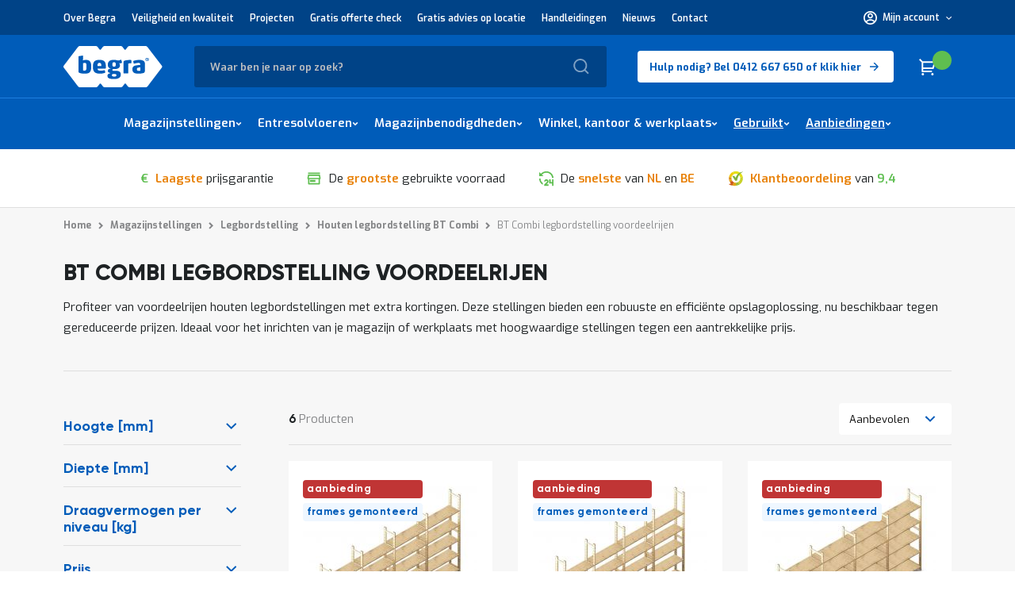

--- FILE ---
content_type: text/html; charset=UTF-8
request_url: https://www.begra.nl/magazijnstellingen/legbordstelling/houten-legbordstelling-bt-combi/bt-combi-legbordstelling-voordeelrijen
body_size: 86760
content:
 <!doctype html><html lang="nl"><head ><script> var LOCALE = 'nl\u002DNL'; var BASE_URL = 'https\u003A\u002F\u002Fwww.begra.nl\u002F'; var require = { 'baseUrl': 'https\u003A\u002F\u002Fwww.begra.nl\u002Fstatic\u002Fversion1769494781\u002Ffrontend\u002Fvalantic\u002Fbegra\u002Fnl_NL' };</script> 
<!--ISM JS Error Handler--><script>IsmJsErrorRegistry=function(){var me=this;var windowOnErrorOrigin=window.onerror;var debug=false;var registerUniqueOnly=true;var errorsLimitPerPage=20;var errorsReported={};var errorsReportedCount=0;me.handleHashChange=function(){var hash=document.location.hash;debug=!!(new RegExp('\\|debug=1\\|').exec(hash));if(debug){var matches=new RegExp('\\|error=(.+)\\|').exec(hash);if(matches){throw'ISM Test Error "'+matches[1]+'"';}}};me.register=function(message,file,line,column,errorObj){var error={message:message,url:document.location.href,file:file,line:line,column:column,callStack:(errorObj&&errorObj.stack)?errorObj.stack:'-'};var loc=document.location;var postUrl=loc.protocol+'//'+loc.hostname+'/RegisterJsError';var request=new XMLHttpRequest();request.open("POST",postUrl,true);request.setRequestHeader('Content-Type','application/x-www-form-urlencoded; charset=UTF-8');request.send('error='+encodeURIComponent(JSON.stringify(error)));if(debug){window.lastJsError=errorObj;}else{try{me.abortHttpRequest(request);}catch(e){console.log('Suppressed error "'+e.message+'"');}}};me.abortHttpRequest=function(request){var onStateChange=function(){if(request.readyState>=2){try{request.abort();}catch(e){console.log('Suppressed error "'+e.message+'"');}}};request.onreadystatechange=onStateChange;onStateChange();};me.onError=function(message,url,line,column,error){if(me.isRegisterAllowed(message,url,line,column,error)){me.register(message,url,line,column,error);}
if(typeof windowOnErrorOrigin==="function"){return windowOnErrorOrigin(message,url,line,column,error);}
return false;};me.isRegisterAllowed=function(message,url,line,column,error){var key=message+'|'+url+'|'+line+'|'+column;if(registerUniqueOnly){if(errorsReported[key]){return false;}else{errorsReported[key]=1;}}
if(errorsLimitPerPage){if(errorsReportedCount>=errorsLimitPerPage){return false;}else{errorsReportedCount++;}}
return true;};window.onerror=me.onError;if(!/Apple/.test(navigator.vendor)){Object.defineProperty(window,'onerror',{get:function(){return me.onError;},set:function(value){}});}else{var wait=5;var fixOnErrorEvent=function(){if(window.onerror!==me.onError){window.onerror=me.onError;}
setTimeout(fixOnErrorEvent,wait);};setTimeout(fixOnErrorEvent,wait);}
window.addEventListener("hashchange",me.handleHashChange,false);me.handleHashChange();};ismJsErrorRegistry=new IsmJsErrorRegistry();</script>
<meta charset="utf-8"/>
<meta name="title" content="Voordeelrijen BT Combi Legbordstelling | Begra"/>
<meta name="description" content="Profiteer van voordeelrijen BT Combi legbordstellingen bij Begra. ? Robuust en efficiënt ? Perfect voor magazijnen tegen gereduceerde prijzen."/>
<meta name="robots" content="INDEX,FOLLOW"/>
<meta name="viewport" content="width=device-width, initial-scale=1, maximum-scale=1.0, user-scalable=no"/>
<meta name="format-detection" content="telephone=no"/>
<meta http-equiv="X-UA-Compatible" content="IE=edge"/>
<title>Voordeelrijen BT Combi Legbordstelling | Begra</title>
    <script>(window.NREUM||(NREUM={})).init={privacy:{cookies_enabled:false},ajax:{deny_list:["*"]},feature_flags:["soft_nav"],browser_consent_mode:{enabled:false}};(window.NREUM||(NREUM={})).loader_config={xpid:"VwEGWFBWGwIGXVVXBwEPXlM=",licenseKey:"f8cbe75569",applicationID:"1694500887",browserID:"1834918535"};;/*! For license information please see nr-loader-full-1.308.0.min.js.LICENSE.txt */
(()=>{var e,t,r={384:(e,t,r)=>{"use strict";r.d(t,{NT:()=>a,US:()=>u,Zm:()=>o,bQ:()=>d,dV:()=>c,pV:()=>l});var n=r(6154),i=r(1863),s=r(1910);const a={beacon:"bam.nr-data.net",errorBeacon:"bam.nr-data.net"};function o(){return n.gm.NREUM||(n.gm.NREUM={}),void 0===n.gm.newrelic&&(n.gm.newrelic=n.gm.NREUM),n.gm.NREUM}function c(){let e=o();return e.o||(e.o={ST:n.gm.setTimeout,SI:n.gm.setImmediate||n.gm.setInterval,CT:n.gm.clearTimeout,XHR:n.gm.XMLHttpRequest,REQ:n.gm.Request,EV:n.gm.Event,PR:n.gm.Promise,MO:n.gm.MutationObserver,FETCH:n.gm.fetch,WS:n.gm.WebSocket},(0,s.i)(...Object.values(e.o))),e}function d(e,t){let r=o();r.initializedAgents??={},t.initializedAt={ms:(0,i.t)(),date:new Date},r.initializedAgents[e]=t}function u(e,t){o()[e]=t}function l(){return function(){let e=o();const t=e.info||{};e.info={beacon:a.beacon,errorBeacon:a.errorBeacon,...t}}(),function(){let e=o();const t=e.init||{};e.init={...t}}(),c(),function(){let e=o();const t=e.loader_config||{};e.loader_config={...t}}(),o()}},782:(e,t,r)=>{"use strict";r.d(t,{T:()=>n});const n=r(860).K7.pageViewTiming},860:(e,t,r)=>{"use strict";r.d(t,{$J:()=>u,K7:()=>c,P3:()=>d,XX:()=>i,Yy:()=>o,df:()=>s,qY:()=>n,v4:()=>a});const n="events",i="jserrors",s="browser/blobs",a="rum",o="browser/logs",c={ajax:"ajax",genericEvents:"generic_events",jserrors:i,logging:"logging",metrics:"metrics",pageAction:"page_action",pageViewEvent:"page_view_event",pageViewTiming:"page_view_timing",sessionReplay:"session_replay",sessionTrace:"session_trace",softNav:"soft_navigations",spa:"spa"},d={[c.pageViewEvent]:1,[c.pageViewTiming]:2,[c.metrics]:3,[c.jserrors]:4,[c.spa]:5,[c.ajax]:6,[c.sessionTrace]:7,[c.softNav]:8,[c.sessionReplay]:9,[c.logging]:10,[c.genericEvents]:11},u={[c.pageViewEvent]:a,[c.pageViewTiming]:n,[c.ajax]:n,[c.spa]:n,[c.softNav]:n,[c.metrics]:i,[c.jserrors]:i,[c.sessionTrace]:s,[c.sessionReplay]:s,[c.logging]:o,[c.genericEvents]:"ins"}},944:(e,t,r)=>{"use strict";r.d(t,{R:()=>i});var n=r(3241);function i(e,t){"function"==typeof console.debug&&(console.debug("New Relic Warning: https://github.com/newrelic/newrelic-browser-agent/blob/main/docs/warning-codes.md#".concat(e),t),(0,n.W)({agentIdentifier:null,drained:null,type:"data",name:"warn",feature:"warn",data:{code:e,secondary:t}}))}},993:(e,t,r)=>{"use strict";r.d(t,{A$:()=>s,ET:()=>a,TZ:()=>o,p_:()=>i});var n=r(860);const i={ERROR:"ERROR",WARN:"WARN",INFO:"INFO",DEBUG:"DEBUG",TRACE:"TRACE"},s={OFF:0,ERROR:1,WARN:2,INFO:3,DEBUG:4,TRACE:5},a="log",o=n.K7.logging},1541:(e,t,r)=>{"use strict";r.d(t,{U:()=>i,f:()=>n});const n={MFE:"MFE",BA:"BA"};function i(e,t){if(2!==t?.harvestEndpointVersion)return{};const r=t.agentRef.runtime.appMetadata.agents[0].entityGuid;return e?{"source.id":e.id,"source.name":e.name,"source.type":e.type,"parent.id":e.parent?.id||r,"parent.type":e.parent?.type||n.BA}:{"entity.guid":r,appId:t.agentRef.info.applicationID}}},1687:(e,t,r)=>{"use strict";r.d(t,{Ak:()=>d,Ze:()=>h,x3:()=>u});var n=r(3241),i=r(7836),s=r(3606),a=r(860),o=r(2646);const c={};function d(e,t){const r={staged:!1,priority:a.P3[t]||0};l(e),c[e].get(t)||c[e].set(t,r)}function u(e,t){e&&c[e]&&(c[e].get(t)&&c[e].delete(t),p(e,t,!1),c[e].size&&f(e))}function l(e){if(!e)throw new Error("agentIdentifier required");c[e]||(c[e]=new Map)}function h(e="",t="feature",r=!1){if(l(e),!e||!c[e].get(t)||r)return p(e,t);c[e].get(t).staged=!0,f(e)}function f(e){const t=Array.from(c[e]);t.every(([e,t])=>t.staged)&&(t.sort((e,t)=>e[1].priority-t[1].priority),t.forEach(([t])=>{c[e].delete(t),p(e,t)}))}function p(e,t,r=!0){const a=e?i.ee.get(e):i.ee,c=s.i.handlers;if(!a.aborted&&a.backlog&&c){if((0,n.W)({agentIdentifier:e,type:"lifecycle",name:"drain",feature:t}),r){const e=a.backlog[t],r=c[t];if(r){for(let t=0;e&&t<e.length;++t)g(e[t],r);Object.entries(r).forEach(([e,t])=>{Object.values(t||{}).forEach(t=>{t[0]?.on&&t[0]?.context()instanceof o.y&&t[0].on(e,t[1])})})}}a.isolatedBacklog||delete c[t],a.backlog[t]=null,a.emit("drain-"+t,[])}}function g(e,t){var r=e[1];Object.values(t[r]||{}).forEach(t=>{var r=e[0];if(t[0]===r){var n=t[1],i=e[3],s=e[2];n.apply(i,s)}})}},1738:(e,t,r)=>{"use strict";r.d(t,{U:()=>f,Y:()=>h});var n=r(3241),i=r(9908),s=r(1863),a=r(944),o=r(5701),c=r(3969),d=r(8362),u=r(860),l=r(4261);function h(e,t,r,s){const h=s||r;!h||h[e]&&h[e]!==d.d.prototype[e]||(h[e]=function(){(0,i.p)(c.xV,["API/"+e+"/called"],void 0,u.K7.metrics,r.ee),(0,n.W)({agentIdentifier:r.agentIdentifier,drained:!!o.B?.[r.agentIdentifier],type:"data",name:"api",feature:l.Pl+e,data:{}});try{return t.apply(this,arguments)}catch(e){(0,a.R)(23,e)}})}function f(e,t,r,n,a){const o=e.info;null===r?delete o.jsAttributes[t]:o.jsAttributes[t]=r,(a||null===r)&&(0,i.p)(l.Pl+n,[(0,s.t)(),t,r],void 0,"session",e.ee)}},1741:(e,t,r)=>{"use strict";r.d(t,{W:()=>s});var n=r(944),i=r(4261);class s{#e(e,...t){if(this[e]!==s.prototype[e])return this[e](...t);(0,n.R)(35,e)}addPageAction(e,t){return this.#e(i.hG,e,t)}register(e){return this.#e(i.eY,e)}recordCustomEvent(e,t){return this.#e(i.fF,e,t)}setPageViewName(e,t){return this.#e(i.Fw,e,t)}setCustomAttribute(e,t,r){return this.#e(i.cD,e,t,r)}noticeError(e,t){return this.#e(i.o5,e,t)}setUserId(e,t=!1){return this.#e(i.Dl,e,t)}setApplicationVersion(e){return this.#e(i.nb,e)}setErrorHandler(e){return this.#e(i.bt,e)}addRelease(e,t){return this.#e(i.k6,e,t)}log(e,t){return this.#e(i.$9,e,t)}start(){return this.#e(i.d3)}finished(e){return this.#e(i.BL,e)}recordReplay(){return this.#e(i.CH)}pauseReplay(){return this.#e(i.Tb)}addToTrace(e){return this.#e(i.U2,e)}setCurrentRouteName(e){return this.#e(i.PA,e)}interaction(e){return this.#e(i.dT,e)}wrapLogger(e,t,r){return this.#e(i.Wb,e,t,r)}measure(e,t){return this.#e(i.V1,e,t)}consent(e){return this.#e(i.Pv,e)}}},1863:(e,t,r)=>{"use strict";function n(){return Math.floor(performance.now())}r.d(t,{t:()=>n})},1910:(e,t,r)=>{"use strict";r.d(t,{i:()=>s});var n=r(944);const i=new Map;function s(...e){return e.every(e=>{if(i.has(e))return i.get(e);const t="function"==typeof e?e.toString():"",r=t.includes("[native code]"),s=t.includes("nrWrapper");return r||s||(0,n.R)(64,e?.name||t),i.set(e,r),r})}},2555:(e,t,r)=>{"use strict";r.d(t,{D:()=>o,f:()=>a});var n=r(384),i=r(8122);const s={beacon:n.NT.beacon,errorBeacon:n.NT.errorBeacon,licenseKey:void 0,applicationID:void 0,sa:void 0,queueTime:void 0,applicationTime:void 0,ttGuid:void 0,user:void 0,account:void 0,product:void 0,extra:void 0,jsAttributes:{},userAttributes:void 0,atts:void 0,transactionName:void 0,tNamePlain:void 0};function a(e){try{return!!e.licenseKey&&!!e.errorBeacon&&!!e.applicationID}catch(e){return!1}}const o=e=>(0,i.a)(e,s)},2614:(e,t,r)=>{"use strict";r.d(t,{BB:()=>a,H3:()=>n,g:()=>d,iL:()=>c,tS:()=>o,uh:()=>i,wk:()=>s});const n="NRBA",i="SESSION",s=144e5,a=18e5,o={STARTED:"session-started",PAUSE:"session-pause",RESET:"session-reset",RESUME:"session-resume",UPDATE:"session-update"},c={SAME_TAB:"same-tab",CROSS_TAB:"cross-tab"},d={OFF:0,FULL:1,ERROR:2}},2646:(e,t,r)=>{"use strict";r.d(t,{y:()=>n});class n{constructor(e){this.contextId=e}}},2843:(e,t,r)=>{"use strict";r.d(t,{G:()=>s,u:()=>i});var n=r(3878);function i(e,t=!1,r,i){(0,n.DD)("visibilitychange",function(){if(t)return void("hidden"===document.visibilityState&&e());e(document.visibilityState)},r,i)}function s(e,t,r){(0,n.sp)("pagehide",e,t,r)}},3241:(e,t,r)=>{"use strict";r.d(t,{W:()=>s});var n=r(6154);const i="newrelic";function s(e={}){try{n.gm.dispatchEvent(new CustomEvent(i,{detail:e}))}catch(e){}}},3304:(e,t,r)=>{"use strict";r.d(t,{A:()=>s});var n=r(7836);const i=()=>{const e=new WeakSet;return(t,r)=>{if("object"==typeof r&&null!==r){if(e.has(r))return;e.add(r)}return r}};function s(e){try{return JSON.stringify(e,i())??""}catch(e){try{n.ee.emit("internal-error",[e])}catch(e){}return""}}},3333:(e,t,r)=>{"use strict";r.d(t,{$v:()=>u,TZ:()=>n,Xh:()=>c,Zp:()=>i,kd:()=>d,mq:()=>o,nf:()=>a,qN:()=>s});const n=r(860).K7.genericEvents,i=["auxclick","click","copy","keydown","paste","scrollend"],s=["focus","blur"],a=4,o=1e3,c=2e3,d=["PageAction","UserAction","BrowserPerformance"],u={RESOURCES:"experimental.resources",REGISTER:"register"}},3434:(e,t,r)=>{"use strict";r.d(t,{Jt:()=>s,YM:()=>d});var n=r(7836),i=r(5607);const s="nr@original:".concat(i.W),a=50;var o=Object.prototype.hasOwnProperty,c=!1;function d(e,t){return e||(e=n.ee),r.inPlace=function(e,t,n,i,s){n||(n="");const a="-"===n.charAt(0);for(let o=0;o<t.length;o++){const c=t[o],d=e[c];l(d)||(e[c]=r(d,a?c+n:n,i,c,s))}},r.flag=s,r;function r(t,r,n,c,d){return l(t)?t:(r||(r=""),nrWrapper[s]=t,function(e,t,r){if(Object.defineProperty&&Object.keys)try{return Object.keys(e).forEach(function(r){Object.defineProperty(t,r,{get:function(){return e[r]},set:function(t){return e[r]=t,t}})}),t}catch(e){u([e],r)}for(var n in e)o.call(e,n)&&(t[n]=e[n])}(t,nrWrapper,e),nrWrapper);function nrWrapper(){var s,o,l,h;let f;try{o=this,s=[...arguments],l="function"==typeof n?n(s,o):n||{}}catch(t){u([t,"",[s,o,c],l],e)}i(r+"start",[s,o,c],l,d);const p=performance.now();let g;try{return h=t.apply(o,s),g=performance.now(),h}catch(e){throw g=performance.now(),i(r+"err",[s,o,e],l,d),f=e,f}finally{const e=g-p,t={start:p,end:g,duration:e,isLongTask:e>=a,methodName:c,thrownError:f};t.isLongTask&&i("long-task",[t,o],l,d),i(r+"end",[s,o,h],l,d)}}}function i(r,n,i,s){if(!c||t){var a=c;c=!0;try{e.emit(r,n,i,t,s)}catch(t){u([t,r,n,i],e)}c=a}}}function u(e,t){t||(t=n.ee);try{t.emit("internal-error",e)}catch(e){}}function l(e){return!(e&&"function"==typeof e&&e.apply&&!e[s])}},3606:(e,t,r)=>{"use strict";r.d(t,{i:()=>s});var n=r(9908);s.on=a;var i=s.handlers={};function s(e,t,r,s){a(s||n.d,i,e,t,r)}function a(e,t,r,i,s){s||(s="feature"),e||(e=n.d);var a=t[s]=t[s]||{};(a[r]=a[r]||[]).push([e,i])}},3738:(e,t,r)=>{"use strict";r.d(t,{He:()=>i,Kp:()=>o,Lc:()=>d,Rz:()=>u,TZ:()=>n,bD:()=>s,d3:()=>a,jx:()=>l,sl:()=>h,uP:()=>c});const n=r(860).K7.sessionTrace,i="bstResource",s="resource",a="-start",o="-end",c="fn"+a,d="fn"+o,u="pushState",l=1e3,h=3e4},3785:(e,t,r)=>{"use strict";r.d(t,{R:()=>c,b:()=>d});var n=r(9908),i=r(1863),s=r(860),a=r(3969),o=r(993);function c(e,t,r={},c=o.p_.INFO,d=!0,u,l=(0,i.t)()){(0,n.p)(a.xV,["API/logging/".concat(c.toLowerCase(),"/called")],void 0,s.K7.metrics,e),(0,n.p)(o.ET,[l,t,r,c,d,u],void 0,s.K7.logging,e)}function d(e){return"string"==typeof e&&Object.values(o.p_).some(t=>t===e.toUpperCase().trim())}},3878:(e,t,r)=>{"use strict";function n(e,t){return{capture:e,passive:!1,signal:t}}function i(e,t,r=!1,i){window.addEventListener(e,t,n(r,i))}function s(e,t,r=!1,i){document.addEventListener(e,t,n(r,i))}r.d(t,{DD:()=>s,jT:()=>n,sp:()=>i})},3969:(e,t,r)=>{"use strict";r.d(t,{TZ:()=>n,XG:()=>o,rs:()=>i,xV:()=>a,z_:()=>s});const n=r(860).K7.metrics,i="sm",s="cm",a="storeSupportabilityMetrics",o="storeEventMetrics"},4234:(e,t,r)=>{"use strict";r.d(t,{W:()=>s});var n=r(7836),i=r(1687);class s{constructor(e,t){this.agentIdentifier=e,this.ee=n.ee.get(e),this.featureName=t,this.blocked=!1}deregisterDrain(){(0,i.x3)(this.agentIdentifier,this.featureName)}}},4261:(e,t,r)=>{"use strict";r.d(t,{$9:()=>d,BL:()=>o,CH:()=>f,Dl:()=>w,Fw:()=>y,PA:()=>m,Pl:()=>n,Pv:()=>T,Tb:()=>l,U2:()=>s,V1:()=>E,Wb:()=>x,bt:()=>b,cD:()=>v,d3:()=>R,dT:()=>c,eY:()=>p,fF:()=>h,hG:()=>i,k6:()=>a,nb:()=>g,o5:()=>u});const n="api-",i="addPageAction",s="addToTrace",a="addRelease",o="finished",c="interaction",d="log",u="noticeError",l="pauseReplay",h="recordCustomEvent",f="recordReplay",p="register",g="setApplicationVersion",m="setCurrentRouteName",v="setCustomAttribute",b="setErrorHandler",y="setPageViewName",w="setUserId",R="start",x="wrapLogger",E="measure",T="consent"},5205:(e,t,r)=>{"use strict";r.d(t,{j:()=>S});var n=r(384),i=r(1741);var s=r(2555),a=r(3333);const o=e=>{if(!e||"string"!=typeof e)return!1;try{document.createDocumentFragment().querySelector(e)}catch{return!1}return!0};var c=r(2614),d=r(944),u=r(8122);const l="[data-nr-mask]",h=e=>(0,u.a)(e,(()=>{const e={feature_flags:[],experimental:{allow_registered_children:!1,resources:!1},mask_selector:"*",block_selector:"[data-nr-block]",mask_input_options:{color:!1,date:!1,"datetime-local":!1,email:!1,month:!1,number:!1,range:!1,search:!1,tel:!1,text:!1,time:!1,url:!1,week:!1,textarea:!1,select:!1,password:!0}};return{ajax:{deny_list:void 0,block_internal:!0,enabled:!0,autoStart:!0},api:{get allow_registered_children(){return e.feature_flags.includes(a.$v.REGISTER)||e.experimental.allow_registered_children},set allow_registered_children(t){e.experimental.allow_registered_children=t},duplicate_registered_data:!1},browser_consent_mode:{enabled:!1},distributed_tracing:{enabled:void 0,exclude_newrelic_header:void 0,cors_use_newrelic_header:void 0,cors_use_tracecontext_headers:void 0,allowed_origins:void 0},get feature_flags(){return e.feature_flags},set feature_flags(t){e.feature_flags=t},generic_events:{enabled:!0,autoStart:!0},harvest:{interval:30},jserrors:{enabled:!0,autoStart:!0},logging:{enabled:!0,autoStart:!0},metrics:{enabled:!0,autoStart:!0},obfuscate:void 0,page_action:{enabled:!0},page_view_event:{enabled:!0,autoStart:!0},page_view_timing:{enabled:!0,autoStart:!0},performance:{capture_marks:!1,capture_measures:!1,capture_detail:!0,resources:{get enabled(){return e.feature_flags.includes(a.$v.RESOURCES)||e.experimental.resources},set enabled(t){e.experimental.resources=t},asset_types:[],first_party_domains:[],ignore_newrelic:!0}},privacy:{cookies_enabled:!0},proxy:{assets:void 0,beacon:void 0},session:{expiresMs:c.wk,inactiveMs:c.BB},session_replay:{autoStart:!0,enabled:!1,preload:!1,sampling_rate:10,error_sampling_rate:100,collect_fonts:!1,inline_images:!1,fix_stylesheets:!0,mask_all_inputs:!0,get mask_text_selector(){return e.mask_selector},set mask_text_selector(t){o(t)?e.mask_selector="".concat(t,",").concat(l):""===t||null===t?e.mask_selector=l:(0,d.R)(5,t)},get block_class(){return"nr-block"},get ignore_class(){return"nr-ignore"},get mask_text_class(){return"nr-mask"},get block_selector(){return e.block_selector},set block_selector(t){o(t)?e.block_selector+=",".concat(t):""!==t&&(0,d.R)(6,t)},get mask_input_options(){return e.mask_input_options},set mask_input_options(t){t&&"object"==typeof t?e.mask_input_options={...t,password:!0}:(0,d.R)(7,t)}},session_trace:{enabled:!0,autoStart:!0},soft_navigations:{enabled:!0,autoStart:!0},spa:{enabled:!0,autoStart:!0},ssl:void 0,user_actions:{enabled:!0,elementAttributes:["id","className","tagName","type"]}}})());var f=r(6154),p=r(9324);let g=0;const m={buildEnv:p.F3,distMethod:p.Xs,version:p.xv,originTime:f.WN},v={consented:!1},b={appMetadata:{},get consented(){return this.session?.state?.consent||v.consented},set consented(e){v.consented=e},customTransaction:void 0,denyList:void 0,disabled:!1,harvester:void 0,isolatedBacklog:!1,isRecording:!1,loaderType:void 0,maxBytes:3e4,obfuscator:void 0,onerror:void 0,ptid:void 0,releaseIds:{},session:void 0,timeKeeper:void 0,registeredEntities:[],jsAttributesMetadata:{bytes:0},get harvestCount(){return++g}},y=e=>{const t=(0,u.a)(e,b),r=Object.keys(m).reduce((e,t)=>(e[t]={value:m[t],writable:!1,configurable:!0,enumerable:!0},e),{});return Object.defineProperties(t,r)};var w=r(5701);const R=e=>{const t=e.startsWith("http");e+="/",r.p=t?e:"https://"+e};var x=r(7836),E=r(3241);const T={accountID:void 0,trustKey:void 0,agentID:void 0,licenseKey:void 0,applicationID:void 0,xpid:void 0},A=e=>(0,u.a)(e,T),_=new Set;function S(e,t={},r,a){let{init:o,info:c,loader_config:d,runtime:u={},exposed:l=!0}=t;if(!c){const e=(0,n.pV)();o=e.init,c=e.info,d=e.loader_config}e.init=h(o||{}),e.loader_config=A(d||{}),c.jsAttributes??={},f.bv&&(c.jsAttributes.isWorker=!0),e.info=(0,s.D)(c);const p=e.init,g=[c.beacon,c.errorBeacon];_.has(e.agentIdentifier)||(p.proxy.assets&&(R(p.proxy.assets),g.push(p.proxy.assets)),p.proxy.beacon&&g.push(p.proxy.beacon),e.beacons=[...g],function(e){const t=(0,n.pV)();Object.getOwnPropertyNames(i.W.prototype).forEach(r=>{const n=i.W.prototype[r];if("function"!=typeof n||"constructor"===n)return;let s=t[r];e[r]&&!1!==e.exposed&&"micro-agent"!==e.runtime?.loaderType&&(t[r]=(...t)=>{const n=e[r](...t);return s?s(...t):n})})}(e),(0,n.US)("activatedFeatures",w.B)),u.denyList=[...p.ajax.deny_list||[],...p.ajax.block_internal?g:[]],u.ptid=e.agentIdentifier,u.loaderType=r,e.runtime=y(u),_.has(e.agentIdentifier)||(e.ee=x.ee.get(e.agentIdentifier),e.exposed=l,(0,E.W)({agentIdentifier:e.agentIdentifier,drained:!!w.B?.[e.agentIdentifier],type:"lifecycle",name:"initialize",feature:void 0,data:e.config})),_.add(e.agentIdentifier)}},5270:(e,t,r)=>{"use strict";r.d(t,{Aw:()=>a,SR:()=>s,rF:()=>o});var n=r(384),i=r(7767);function s(e){return!!(0,n.dV)().o.MO&&(0,i.V)(e)&&!0===e?.session_trace.enabled}function a(e){return!0===e?.session_replay.preload&&s(e)}function o(e,t){try{if("string"==typeof t?.type){if("password"===t.type.toLowerCase())return"*".repeat(e?.length||0);if(void 0!==t?.dataset?.nrUnmask||t?.classList?.contains("nr-unmask"))return e}}catch(e){}return"string"==typeof e?e.replace(/[\S]/g,"*"):"*".repeat(e?.length||0)}},5289:(e,t,r)=>{"use strict";r.d(t,{GG:()=>a,Qr:()=>c,sB:()=>o});var n=r(3878),i=r(6389);function s(){return"undefined"==typeof document||"complete"===document.readyState}function a(e,t){if(s())return e();const r=(0,i.J)(e),a=setInterval(()=>{s()&&(clearInterval(a),r())},500);(0,n.sp)("load",r,t)}function o(e){if(s())return e();(0,n.DD)("DOMContentLoaded",e)}function c(e){if(s())return e();(0,n.sp)("popstate",e)}},5607:(e,t,r)=>{"use strict";r.d(t,{W:()=>n});const n=(0,r(9566).bz)()},5701:(e,t,r)=>{"use strict";r.d(t,{B:()=>s,t:()=>a});var n=r(3241);const i=new Set,s={};function a(e,t){const r=t.agentIdentifier;s[r]??={},e&&"object"==typeof e&&(i.has(r)||(t.ee.emit("rumresp",[e]),s[r]=e,i.add(r),(0,n.W)({agentIdentifier:r,loaded:!0,drained:!0,type:"lifecycle",name:"load",feature:void 0,data:e})))}},6154:(e,t,r)=>{"use strict";r.d(t,{OF:()=>d,RI:()=>i,WN:()=>h,bv:()=>s,eN:()=>f,gm:()=>a,lR:()=>l,m:()=>c,mw:()=>o,sb:()=>u});var n=r(1863);const i="undefined"!=typeof window&&!!window.document,s="undefined"!=typeof WorkerGlobalScope&&("undefined"!=typeof self&&self instanceof WorkerGlobalScope&&self.navigator instanceof WorkerNavigator||"undefined"!=typeof globalThis&&globalThis instanceof WorkerGlobalScope&&globalThis.navigator instanceof WorkerNavigator),a=i?window:"undefined"!=typeof WorkerGlobalScope&&("undefined"!=typeof self&&self instanceof WorkerGlobalScope&&self||"undefined"!=typeof globalThis&&globalThis instanceof WorkerGlobalScope&&globalThis),o=Boolean("hidden"===a?.document?.visibilityState),c=""+a?.location,d=/iPad|iPhone|iPod/.test(a.navigator?.userAgent),u=d&&"undefined"==typeof SharedWorker,l=(()=>{const e=a.navigator?.userAgent?.match(/Firefox[/\s](\d+\.\d+)/);return Array.isArray(e)&&e.length>=2?+e[1]:0})(),h=Date.now()-(0,n.t)(),f=()=>"undefined"!=typeof PerformanceNavigationTiming&&a?.performance?.getEntriesByType("navigation")?.[0]?.responseStart},6344:(e,t,r)=>{"use strict";r.d(t,{BB:()=>u,Qb:()=>l,TZ:()=>i,Ug:()=>a,Vh:()=>s,_s:()=>o,bc:()=>d,yP:()=>c});var n=r(2614);const i=r(860).K7.sessionReplay,s="errorDuringReplay",a=.12,o={DomContentLoaded:0,Load:1,FullSnapshot:2,IncrementalSnapshot:3,Meta:4,Custom:5},c={[n.g.ERROR]:15e3,[n.g.FULL]:3e5,[n.g.OFF]:0},d={RESET:{message:"Session was reset",sm:"Reset"},IMPORT:{message:"Recorder failed to import",sm:"Import"},TOO_MANY:{message:"429: Too Many Requests",sm:"Too-Many"},TOO_BIG:{message:"Payload was too large",sm:"Too-Big"},CROSS_TAB:{message:"Session Entity was set to OFF on another tab",sm:"Cross-Tab"},ENTITLEMENTS:{message:"Session Replay is not allowed and will not be started",sm:"Entitlement"}},u=5e3,l={API:"api",RESUME:"resume",SWITCH_TO_FULL:"switchToFull",INITIALIZE:"initialize",PRELOAD:"preload"}},6389:(e,t,r)=>{"use strict";function n(e,t=500,r={}){const n=r?.leading||!1;let i;return(...r)=>{n&&void 0===i&&(e.apply(this,r),i=setTimeout(()=>{i=clearTimeout(i)},t)),n||(clearTimeout(i),i=setTimeout(()=>{e.apply(this,r)},t))}}function i(e){let t=!1;return(...r)=>{t||(t=!0,e.apply(this,r))}}r.d(t,{J:()=>i,s:()=>n})},6630:(e,t,r)=>{"use strict";r.d(t,{T:()=>n});const n=r(860).K7.pageViewEvent},6774:(e,t,r)=>{"use strict";r.d(t,{T:()=>n});const n=r(860).K7.jserrors},7295:(e,t,r)=>{"use strict";r.d(t,{Xv:()=>a,gX:()=>i,iW:()=>s});var n=[];function i(e){if(!e||s(e))return!1;if(0===n.length)return!0;if("*"===n[0].hostname)return!1;for(var t=0;t<n.length;t++){var r=n[t];if(r.hostname.test(e.hostname)&&r.pathname.test(e.pathname))return!1}return!0}function s(e){return void 0===e.hostname}function a(e){if(n=[],e&&e.length)for(var t=0;t<e.length;t++){let r=e[t];if(!r)continue;if("*"===r)return void(n=[{hostname:"*"}]);0===r.indexOf("http://")?r=r.substring(7):0===r.indexOf("https://")&&(r=r.substring(8));const i=r.indexOf("/");let s,a;i>0?(s=r.substring(0,i),a=r.substring(i)):(s=r,a="*");let[c]=s.split(":");n.push({hostname:o(c),pathname:o(a,!0)})}}function o(e,t=!1){const r=e.replace(/[.+?^${}()|[\]\\]/g,e=>"\\"+e).replace(/\*/g,".*?");return new RegExp((t?"^":"")+r+"$")}},7485:(e,t,r)=>{"use strict";r.d(t,{D:()=>i});var n=r(6154);function i(e){if(0===(e||"").indexOf("data:"))return{protocol:"data"};try{const t=new URL(e,location.href),r={port:t.port,hostname:t.hostname,pathname:t.pathname,search:t.search,protocol:t.protocol.slice(0,t.protocol.indexOf(":")),sameOrigin:t.protocol===n.gm?.location?.protocol&&t.host===n.gm?.location?.host};return r.port&&""!==r.port||("http:"===t.protocol&&(r.port="80"),"https:"===t.protocol&&(r.port="443")),r.pathname&&""!==r.pathname?r.pathname.startsWith("/")||(r.pathname="/".concat(r.pathname)):r.pathname="/",r}catch(e){return{}}}},7699:(e,t,r)=>{"use strict";r.d(t,{It:()=>s,KC:()=>o,No:()=>i,qh:()=>a});var n=r(860);const i=16e3,s=1e6,a="SESSION_ERROR",o={[n.K7.logging]:!0,[n.K7.genericEvents]:!1,[n.K7.jserrors]:!1,[n.K7.ajax]:!1}},7767:(e,t,r)=>{"use strict";r.d(t,{V:()=>i});var n=r(6154);const i=e=>n.RI&&!0===e?.privacy.cookies_enabled},7836:(e,t,r)=>{"use strict";r.d(t,{P:()=>o,ee:()=>c});var n=r(384),i=r(8990),s=r(2646),a=r(5607);const o="nr@context:".concat(a.W),c=function e(t,r){var n={},a={},u={},l=!1;try{l=16===r.length&&d.initializedAgents?.[r]?.runtime.isolatedBacklog}catch(e){}var h={on:p,addEventListener:p,removeEventListener:function(e,t){var r=n[e];if(!r)return;for(var i=0;i<r.length;i++)r[i]===t&&r.splice(i,1)},emit:function(e,r,n,i,s){!1!==s&&(s=!0);if(c.aborted&&!i)return;t&&s&&t.emit(e,r,n);var o=f(n);g(e).forEach(e=>{e.apply(o,r)});var d=v()[a[e]];d&&d.push([h,e,r,o]);return o},get:m,listeners:g,context:f,buffer:function(e,t){const r=v();if(t=t||"feature",h.aborted)return;Object.entries(e||{}).forEach(([e,n])=>{a[n]=t,t in r||(r[t]=[])})},abort:function(){h._aborted=!0,Object.keys(h.backlog).forEach(e=>{delete h.backlog[e]})},isBuffering:function(e){return!!v()[a[e]]},debugId:r,backlog:l?{}:t&&"object"==typeof t.backlog?t.backlog:{},isolatedBacklog:l};return Object.defineProperty(h,"aborted",{get:()=>{let e=h._aborted||!1;return e||(t&&(e=t.aborted),e)}}),h;function f(e){return e&&e instanceof s.y?e:e?(0,i.I)(e,o,()=>new s.y(o)):new s.y(o)}function p(e,t){n[e]=g(e).concat(t)}function g(e){return n[e]||[]}function m(t){return u[t]=u[t]||e(h,t)}function v(){return h.backlog}}(void 0,"globalEE"),d=(0,n.Zm)();d.ee||(d.ee=c)},8122:(e,t,r)=>{"use strict";r.d(t,{a:()=>i});var n=r(944);function i(e,t){try{if(!e||"object"!=typeof e)return(0,n.R)(3);if(!t||"object"!=typeof t)return(0,n.R)(4);const r=Object.create(Object.getPrototypeOf(t),Object.getOwnPropertyDescriptors(t)),s=0===Object.keys(r).length?e:r;for(let a in s)if(void 0!==e[a])try{if(null===e[a]){r[a]=null;continue}Array.isArray(e[a])&&Array.isArray(t[a])?r[a]=Array.from(new Set([...e[a],...t[a]])):"object"==typeof e[a]&&"object"==typeof t[a]?r[a]=i(e[a],t[a]):r[a]=e[a]}catch(e){r[a]||(0,n.R)(1,e)}return r}catch(e){(0,n.R)(2,e)}}},8139:(e,t,r)=>{"use strict";r.d(t,{u:()=>h});var n=r(7836),i=r(3434),s=r(8990),a=r(6154);const o={},c=a.gm.XMLHttpRequest,d="addEventListener",u="removeEventListener",l="nr@wrapped:".concat(n.P);function h(e){var t=function(e){return(e||n.ee).get("events")}(e);if(o[t.debugId]++)return t;o[t.debugId]=1;var r=(0,i.YM)(t,!0);function h(e){r.inPlace(e,[d,u],"-",p)}function p(e,t){return e[1]}return"getPrototypeOf"in Object&&(a.RI&&f(document,h),c&&f(c.prototype,h),f(a.gm,h)),t.on(d+"-start",function(e,t){var n=e[1];if(null!==n&&("function"==typeof n||"object"==typeof n)&&"newrelic"!==e[0]){var i=(0,s.I)(n,l,function(){var e={object:function(){if("function"!=typeof n.handleEvent)return;return n.handleEvent.apply(n,arguments)},function:n}[typeof n];return e?r(e,"fn-",null,e.name||"anonymous"):n});this.wrapped=e[1]=i}}),t.on(u+"-start",function(e){e[1]=this.wrapped||e[1]}),t}function f(e,t,...r){let n=e;for(;"object"==typeof n&&!Object.prototype.hasOwnProperty.call(n,d);)n=Object.getPrototypeOf(n);n&&t(n,...r)}},8362:(e,t,r)=>{"use strict";r.d(t,{d:()=>s});var n=r(9566),i=r(1741);class s extends i.W{agentIdentifier=(0,n.LA)(16)}},8374:(e,t,r)=>{r.nc=(()=>{try{return document?.currentScript?.nonce}catch(e){}return""})()},8990:(e,t,r)=>{"use strict";r.d(t,{I:()=>i});var n=Object.prototype.hasOwnProperty;function i(e,t,r){if(n.call(e,t))return e[t];var i=r();if(Object.defineProperty&&Object.keys)try{return Object.defineProperty(e,t,{value:i,writable:!0,enumerable:!1}),i}catch(e){}return e[t]=i,i}},9119:(e,t,r)=>{"use strict";r.d(t,{L:()=>s});var n=/([^?#]*)[^#]*(#[^?]*|$).*/,i=/([^?#]*)().*/;function s(e,t){return e?e.replace(t?n:i,"$1$2"):e}},9300:(e,t,r)=>{"use strict";r.d(t,{T:()=>n});const n=r(860).K7.ajax},9324:(e,t,r)=>{"use strict";r.d(t,{AJ:()=>a,F3:()=>i,Xs:()=>s,Yq:()=>o,xv:()=>n});const n="1.308.0",i="PROD",s="CDN",a="@newrelic/rrweb",o="1.0.1"},9566:(e,t,r)=>{"use strict";r.d(t,{LA:()=>o,ZF:()=>c,bz:()=>a,el:()=>d});var n=r(6154);const i="xxxxxxxx-xxxx-4xxx-yxxx-xxxxxxxxxxxx";function s(e,t){return e?15&e[t]:16*Math.random()|0}function a(){const e=n.gm?.crypto||n.gm?.msCrypto;let t,r=0;return e&&e.getRandomValues&&(t=e.getRandomValues(new Uint8Array(30))),i.split("").map(e=>"x"===e?s(t,r++).toString(16):"y"===e?(3&s()|8).toString(16):e).join("")}function o(e){const t=n.gm?.crypto||n.gm?.msCrypto;let r,i=0;t&&t.getRandomValues&&(r=t.getRandomValues(new Uint8Array(e)));const a=[];for(var o=0;o<e;o++)a.push(s(r,i++).toString(16));return a.join("")}function c(){return o(16)}function d(){return o(32)}},9908:(e,t,r)=>{"use strict";r.d(t,{d:()=>n,p:()=>i});var n=r(7836).ee.get("handle");function i(e,t,r,i,s){s?(s.buffer([e],i),s.emit(e,t,r)):(n.buffer([e],i),n.emit(e,t,r))}}},n={};function i(e){var t=n[e];if(void 0!==t)return t.exports;var s=n[e]={exports:{}};return r[e](s,s.exports,i),s.exports}i.m=r,i.d=(e,t)=>{for(var r in t)i.o(t,r)&&!i.o(e,r)&&Object.defineProperty(e,r,{enumerable:!0,get:t[r]})},i.f={},i.e=e=>Promise.all(Object.keys(i.f).reduce((t,r)=>(i.f[r](e,t),t),[])),i.u=e=>({95:"nr-full-compressor",222:"nr-full-recorder",891:"nr-full"}[e]+"-1.308.0.min.js"),i.o=(e,t)=>Object.prototype.hasOwnProperty.call(e,t),e={},t="NRBA-1.308.0.PROD:",i.l=(r,n,s,a)=>{if(e[r])e[r].push(n);else{var o,c;if(void 0!==s)for(var d=document.getElementsByTagName("script"),u=0;u<d.length;u++){var l=d[u];if(l.getAttribute("src")==r||l.getAttribute("data-webpack")==t+s){o=l;break}}if(!o){c=!0;var h={891:"sha512-fcveNDcpRQS9OweGhN4uJe88Qmg+EVyH6j/wngwL2Le0m7LYyz7q+JDx7KBxsdDF4TaPVsSmHg12T3pHwdLa7w==",222:"sha512-O8ZzdvgB4fRyt7k2Qrr4STpR+tCA2mcQEig6/dP3rRy9uEx1CTKQ6cQ7Src0361y7xS434ua+zIPo265ZpjlEg==",95:"sha512-jDWejat/6/UDex/9XjYoPPmpMPuEvBCSuCg/0tnihjbn5bh9mP3An0NzFV9T5Tc+3kKhaXaZA8UIKPAanD2+Gw=="};(o=document.createElement("script")).charset="utf-8",i.nc&&o.setAttribute("nonce",i.nc),o.setAttribute("data-webpack",t+s),o.src=r,0!==o.src.indexOf(window.location.origin+"/")&&(o.crossOrigin="anonymous"),h[a]&&(o.integrity=h[a])}e[r]=[n];var f=(t,n)=>{o.onerror=o.onload=null,clearTimeout(p);var i=e[r];if(delete e[r],o.parentNode&&o.parentNode.removeChild(o),i&&i.forEach(e=>e(n)),t)return t(n)},p=setTimeout(f.bind(null,void 0,{type:"timeout",target:o}),12e4);o.onerror=f.bind(null,o.onerror),o.onload=f.bind(null,o.onload),c&&document.head.appendChild(o)}},i.r=e=>{"undefined"!=typeof Symbol&&Symbol.toStringTag&&Object.defineProperty(e,Symbol.toStringTag,{value:"Module"}),Object.defineProperty(e,"__esModule",{value:!0})},i.p="https://js-agent.newrelic.com/",(()=>{var e={85:0,959:0};i.f.j=(t,r)=>{var n=i.o(e,t)?e[t]:void 0;if(0!==n)if(n)r.push(n[2]);else{var s=new Promise((r,i)=>n=e[t]=[r,i]);r.push(n[2]=s);var a=i.p+i.u(t),o=new Error;i.l(a,r=>{if(i.o(e,t)&&(0!==(n=e[t])&&(e[t]=void 0),n)){var s=r&&("load"===r.type?"missing":r.type),a=r&&r.target&&r.target.src;o.message="Loading chunk "+t+" failed: ("+s+": "+a+")",o.name="ChunkLoadError",o.type=s,o.request=a,n[1](o)}},"chunk-"+t,t)}};var t=(t,r)=>{var n,s,[a,o,c]=r,d=0;if(a.some(t=>0!==e[t])){for(n in o)i.o(o,n)&&(i.m[n]=o[n]);if(c)c(i)}for(t&&t(r);d<a.length;d++)s=a[d],i.o(e,s)&&e[s]&&e[s][0](),e[s]=0},r=self["webpackChunk:NRBA-1.308.0.PROD"]=self["webpackChunk:NRBA-1.308.0.PROD"]||[];r.forEach(t.bind(null,0)),r.push=t.bind(null,r.push.bind(r))})(),(()=>{"use strict";i(8374);var e=i(8362),t=i(860);const r=Object.values(t.K7);var n=i(5205);var s=i(9908),a=i(1863),o=i(4261),c=i(1738);var d=i(1687),u=i(4234),l=i(5289),h=i(6154),f=i(944),p=i(5270),g=i(7767),m=i(6389),v=i(7699);class b extends u.W{constructor(e,t){super(e.agentIdentifier,t),this.agentRef=e,this.abortHandler=void 0,this.featAggregate=void 0,this.loadedSuccessfully=void 0,this.onAggregateImported=new Promise(e=>{this.loadedSuccessfully=e}),this.deferred=Promise.resolve(),!1===e.init[this.featureName].autoStart?this.deferred=new Promise((t,r)=>{this.ee.on("manual-start-all",(0,m.J)(()=>{(0,d.Ak)(e.agentIdentifier,this.featureName),t()}))}):(0,d.Ak)(e.agentIdentifier,t)}importAggregator(e,t,r={}){if(this.featAggregate)return;const n=async()=>{let n;await this.deferred;try{if((0,g.V)(e.init)){const{setupAgentSession:t}=await i.e(891).then(i.bind(i,8766));n=t(e)}}catch(e){(0,f.R)(20,e),this.ee.emit("internal-error",[e]),(0,s.p)(v.qh,[e],void 0,this.featureName,this.ee)}try{if(!this.#t(this.featureName,n,e.init))return(0,d.Ze)(this.agentIdentifier,this.featureName),void this.loadedSuccessfully(!1);const{Aggregate:i}=await t();this.featAggregate=new i(e,r),e.runtime.harvester.initializedAggregates.push(this.featAggregate),this.loadedSuccessfully(!0)}catch(e){(0,f.R)(34,e),this.abortHandler?.(),(0,d.Ze)(this.agentIdentifier,this.featureName,!0),this.loadedSuccessfully(!1),this.ee&&this.ee.abort()}};h.RI?(0,l.GG)(()=>n(),!0):n()}#t(e,r,n){if(this.blocked)return!1;switch(e){case t.K7.sessionReplay:return(0,p.SR)(n)&&!!r;case t.K7.sessionTrace:return!!r;default:return!0}}}var y=i(6630),w=i(2614),R=i(3241);class x extends b{static featureName=y.T;constructor(e){var t;super(e,y.T),this.setupInspectionEvents(e.agentIdentifier),t=e,(0,c.Y)(o.Fw,function(e,r){"string"==typeof e&&("/"!==e.charAt(0)&&(e="/"+e),t.runtime.customTransaction=(r||"http://custom.transaction")+e,(0,s.p)(o.Pl+o.Fw,[(0,a.t)()],void 0,void 0,t.ee))},t),this.importAggregator(e,()=>i.e(891).then(i.bind(i,3718)))}setupInspectionEvents(e){const t=(t,r)=>{t&&(0,R.W)({agentIdentifier:e,timeStamp:t.timeStamp,loaded:"complete"===t.target.readyState,type:"window",name:r,data:t.target.location+""})};(0,l.sB)(e=>{t(e,"DOMContentLoaded")}),(0,l.GG)(e=>{t(e,"load")}),(0,l.Qr)(e=>{t(e,"navigate")}),this.ee.on(w.tS.UPDATE,(t,r)=>{(0,R.W)({agentIdentifier:e,type:"lifecycle",name:"session",data:r})})}}var E=i(384);class T extends e.d{constructor(e){var t;(super(),h.gm)?(this.features={},(0,E.bQ)(this.agentIdentifier,this),this.desiredFeatures=new Set(e.features||[]),this.desiredFeatures.add(x),(0,n.j)(this,e,e.loaderType||"agent"),t=this,(0,c.Y)(o.cD,function(e,r,n=!1){if("string"==typeof e){if(["string","number","boolean"].includes(typeof r)||null===r)return(0,c.U)(t,e,r,o.cD,n);(0,f.R)(40,typeof r)}else(0,f.R)(39,typeof e)},t),function(e){(0,c.Y)(o.Dl,function(t,r=!1){if("string"!=typeof t&&null!==t)return void(0,f.R)(41,typeof t);const n=e.info.jsAttributes["enduser.id"];r&&null!=n&&n!==t?(0,s.p)(o.Pl+"setUserIdAndResetSession",[t],void 0,"session",e.ee):(0,c.U)(e,"enduser.id",t,o.Dl,!0)},e)}(this),function(e){(0,c.Y)(o.nb,function(t){if("string"==typeof t||null===t)return(0,c.U)(e,"application.version",t,o.nb,!1);(0,f.R)(42,typeof t)},e)}(this),function(e){(0,c.Y)(o.d3,function(){e.ee.emit("manual-start-all")},e)}(this),function(e){(0,c.Y)(o.Pv,function(t=!0){if("boolean"==typeof t){if((0,s.p)(o.Pl+o.Pv,[t],void 0,"session",e.ee),e.runtime.consented=t,t){const t=e.features.page_view_event;t.onAggregateImported.then(e=>{const r=t.featAggregate;e&&!r.sentRum&&r.sendRum()})}}else(0,f.R)(65,typeof t)},e)}(this),this.run()):(0,f.R)(21)}get config(){return{info:this.info,init:this.init,loader_config:this.loader_config,runtime:this.runtime}}get api(){return this}run(){try{const e=function(e){const t={};return r.forEach(r=>{t[r]=!!e[r]?.enabled}),t}(this.init),n=[...this.desiredFeatures];n.sort((e,r)=>t.P3[e.featureName]-t.P3[r.featureName]),n.forEach(r=>{if(!e[r.featureName]&&r.featureName!==t.K7.pageViewEvent)return;if(r.featureName===t.K7.spa)return void(0,f.R)(67);const n=function(e){switch(e){case t.K7.ajax:return[t.K7.jserrors];case t.K7.sessionTrace:return[t.K7.ajax,t.K7.pageViewEvent];case t.K7.sessionReplay:return[t.K7.sessionTrace];case t.K7.pageViewTiming:return[t.K7.pageViewEvent];default:return[]}}(r.featureName).filter(e=>!(e in this.features));n.length>0&&(0,f.R)(36,{targetFeature:r.featureName,missingDependencies:n}),this.features[r.featureName]=new r(this)})}catch(e){(0,f.R)(22,e);for(const e in this.features)this.features[e].abortHandler?.();const t=(0,E.Zm)();delete t.initializedAgents[this.agentIdentifier]?.features,delete this.sharedAggregator;return t.ee.get(this.agentIdentifier).abort(),!1}}}var A=i(2843),_=i(782);class S extends b{static featureName=_.T;constructor(e){super(e,_.T),h.RI&&((0,A.u)(()=>(0,s.p)("docHidden",[(0,a.t)()],void 0,_.T,this.ee),!0),(0,A.G)(()=>(0,s.p)("winPagehide",[(0,a.t)()],void 0,_.T,this.ee)),this.importAggregator(e,()=>i.e(891).then(i.bind(i,9018))))}}var O=i(3969);class I extends b{static featureName=O.TZ;constructor(e){super(e,O.TZ),h.RI&&document.addEventListener("securitypolicyviolation",e=>{(0,s.p)(O.xV,["Generic/CSPViolation/Detected"],void 0,this.featureName,this.ee)}),this.importAggregator(e,()=>i.e(891).then(i.bind(i,6555)))}}var P=i(6774),k=i(3878),N=i(3304);class D{constructor(e,t,r,n,i){this.name="UncaughtError",this.message="string"==typeof e?e:(0,N.A)(e),this.sourceURL=t,this.line=r,this.column=n,this.__newrelic=i}}function j(e){return M(e)?e:new D(void 0!==e?.message?e.message:e,e?.filename||e?.sourceURL,e?.lineno||e?.line,e?.colno||e?.col,e?.__newrelic,e?.cause)}function C(e){const t="Unhandled Promise Rejection: ";if(!e?.reason)return;if(M(e.reason)){try{e.reason.message.startsWith(t)||(e.reason.message=t+e.reason.message)}catch(e){}return j(e.reason)}const r=j(e.reason);return(r.message||"").startsWith(t)||(r.message=t+r.message),r}function L(e){if(e.error instanceof SyntaxError&&!/:\d+$/.test(e.error.stack?.trim())){const t=new D(e.message,e.filename,e.lineno,e.colno,e.error.__newrelic,e.cause);return t.name=SyntaxError.name,t}return M(e.error)?e.error:j(e)}function M(e){return e instanceof Error&&!!e.stack}function B(e,r,n,i,o=(0,a.t)()){"string"==typeof e&&(e=new Error(e)),(0,s.p)("err",[e,o,!1,r,n.runtime.isRecording,void 0,i],void 0,t.K7.jserrors,n.ee),(0,s.p)("uaErr",[],void 0,t.K7.genericEvents,n.ee)}var H=i(1541),K=i(993),W=i(3785);function U(e,{customAttributes:t={},level:r=K.p_.INFO}={},n,i,s=(0,a.t)()){(0,W.R)(n.ee,e,t,r,!1,i,s)}function F(e,r,n,i,c=(0,a.t)()){(0,s.p)(o.Pl+o.hG,[c,e,r,i],void 0,t.K7.genericEvents,n.ee)}function V(e,r,n,i,c=(0,a.t)()){const{start:d,end:u,customAttributes:l}=r||{},h={customAttributes:l||{}};if("object"!=typeof h.customAttributes||"string"!=typeof e||0===e.length)return void(0,f.R)(57);const p=(e,t)=>null==e?t:"number"==typeof e?e:e instanceof PerformanceMark?e.startTime:Number.NaN;if(h.start=p(d,0),h.end=p(u,c),Number.isNaN(h.start)||Number.isNaN(h.end))(0,f.R)(57);else{if(h.duration=h.end-h.start,!(h.duration<0))return(0,s.p)(o.Pl+o.V1,[h,e,i],void 0,t.K7.genericEvents,n.ee),h;(0,f.R)(58)}}function z(e,r={},n,i,c=(0,a.t)()){(0,s.p)(o.Pl+o.fF,[c,e,r,i],void 0,t.K7.genericEvents,n.ee)}function G(e){(0,c.Y)(o.eY,function(t){return Y(e,t)},e)}function Y(e,r,n){(0,f.R)(54,"newrelic.register"),r||={},r.type=H.f.MFE,r.licenseKey||=e.info.licenseKey,r.blocked=!1,r.parent=n||{},Array.isArray(r.tags)||(r.tags=[]);const i={};r.tags.forEach(e=>{"name"!==e&&"id"!==e&&(i["source.".concat(e)]=!0)}),r.isolated??=!0;let o=()=>{};const c=e.runtime.registeredEntities;if(!r.isolated){const e=c.find(({metadata:{target:{id:e}}})=>e===r.id&&!r.isolated);if(e)return e}const d=e=>{r.blocked=!0,o=e};function u(e){return"string"==typeof e&&!!e.trim()&&e.trim().length<501||"number"==typeof e}e.init.api.allow_registered_children||d((0,m.J)(()=>(0,f.R)(55))),u(r.id)&&u(r.name)||d((0,m.J)(()=>(0,f.R)(48,r)));const l={addPageAction:(t,n={})=>g(F,[t,{...i,...n},e],r),deregister:()=>{d((0,m.J)(()=>(0,f.R)(68)))},log:(t,n={})=>g(U,[t,{...n,customAttributes:{...i,...n.customAttributes||{}}},e],r),measure:(t,n={})=>g(V,[t,{...n,customAttributes:{...i,...n.customAttributes||{}}},e],r),noticeError:(t,n={})=>g(B,[t,{...i,...n},e],r),register:(t={})=>g(Y,[e,t],l.metadata.target),recordCustomEvent:(t,n={})=>g(z,[t,{...i,...n},e],r),setApplicationVersion:e=>p("application.version",e),setCustomAttribute:(e,t)=>p(e,t),setUserId:e=>p("enduser.id",e),metadata:{customAttributes:i,target:r}},h=()=>(r.blocked&&o(),r.blocked);h()||c.push(l);const p=(e,t)=>{h()||(i[e]=t)},g=(r,n,i)=>{if(h())return;const o=(0,a.t)();(0,s.p)(O.xV,["API/register/".concat(r.name,"/called")],void 0,t.K7.metrics,e.ee);try{if(e.init.api.duplicate_registered_data&&"register"!==r.name){let e=n;if(n[1]instanceof Object){const t={"child.id":i.id,"child.type":i.type};e="customAttributes"in n[1]?[n[0],{...n[1],customAttributes:{...n[1].customAttributes,...t}},...n.slice(2)]:[n[0],{...n[1],...t},...n.slice(2)]}r(...e,void 0,o)}return r(...n,i,o)}catch(e){(0,f.R)(50,e)}};return l}class q extends b{static featureName=P.T;constructor(e){var t;super(e,P.T),t=e,(0,c.Y)(o.o5,(e,r)=>B(e,r,t),t),function(e){(0,c.Y)(o.bt,function(t){e.runtime.onerror=t},e)}(e),function(e){let t=0;(0,c.Y)(o.k6,function(e,r){++t>10||(this.runtime.releaseIds[e.slice(-200)]=(""+r).slice(-200))},e)}(e),G(e);try{this.removeOnAbort=new AbortController}catch(e){}this.ee.on("internal-error",(t,r)=>{this.abortHandler&&(0,s.p)("ierr",[j(t),(0,a.t)(),!0,{},e.runtime.isRecording,r],void 0,this.featureName,this.ee)}),h.gm.addEventListener("unhandledrejection",t=>{this.abortHandler&&(0,s.p)("err",[C(t),(0,a.t)(),!1,{unhandledPromiseRejection:1},e.runtime.isRecording],void 0,this.featureName,this.ee)},(0,k.jT)(!1,this.removeOnAbort?.signal)),h.gm.addEventListener("error",t=>{this.abortHandler&&(0,s.p)("err",[L(t),(0,a.t)(),!1,{},e.runtime.isRecording],void 0,this.featureName,this.ee)},(0,k.jT)(!1,this.removeOnAbort?.signal)),this.abortHandler=this.#r,this.importAggregator(e,()=>i.e(891).then(i.bind(i,2176)))}#r(){this.removeOnAbort?.abort(),this.abortHandler=void 0}}var Z=i(8990);let X=1;function J(e){const t=typeof e;return!e||"object"!==t&&"function"!==t?-1:e===h.gm?0:(0,Z.I)(e,"nr@id",function(){return X++})}function Q(e){if("string"==typeof e&&e.length)return e.length;if("object"==typeof e){if("undefined"!=typeof ArrayBuffer&&e instanceof ArrayBuffer&&e.byteLength)return e.byteLength;if("undefined"!=typeof Blob&&e instanceof Blob&&e.size)return e.size;if(!("undefined"!=typeof FormData&&e instanceof FormData))try{return(0,N.A)(e).length}catch(e){return}}}var ee=i(8139),te=i(7836),re=i(3434);const ne={},ie=["open","send"];function se(e){var t=e||te.ee;const r=function(e){return(e||te.ee).get("xhr")}(t);if(void 0===h.gm.XMLHttpRequest)return r;if(ne[r.debugId]++)return r;ne[r.debugId]=1,(0,ee.u)(t);var n=(0,re.YM)(r),i=h.gm.XMLHttpRequest,s=h.gm.MutationObserver,a=h.gm.Promise,o=h.gm.setInterval,c="readystatechange",d=["onload","onerror","onabort","onloadstart","onloadend","onprogress","ontimeout"],u=[],l=h.gm.XMLHttpRequest=function(e){const t=new i(e),s=r.context(t);try{r.emit("new-xhr",[t],s),t.addEventListener(c,(a=s,function(){var e=this;e.readyState>3&&!a.resolved&&(a.resolved=!0,r.emit("xhr-resolved",[],e)),n.inPlace(e,d,"fn-",y)}),(0,k.jT)(!1))}catch(e){(0,f.R)(15,e);try{r.emit("internal-error",[e])}catch(e){}}var a;return t};function p(e,t){n.inPlace(t,["onreadystatechange"],"fn-",y)}if(function(e,t){for(var r in e)t[r]=e[r]}(i,l),l.prototype=i.prototype,n.inPlace(l.prototype,ie,"-xhr-",y),r.on("send-xhr-start",function(e,t){p(e,t),function(e){u.push(e),s&&(g?g.then(b):o?o(b):(m=-m,v.data=m))}(t)}),r.on("open-xhr-start",p),s){var g=a&&a.resolve();if(!o&&!a){var m=1,v=document.createTextNode(m);new s(b).observe(v,{characterData:!0})}}else t.on("fn-end",function(e){e[0]&&e[0].type===c||b()});function b(){for(var e=0;e<u.length;e++)p(0,u[e]);u.length&&(u=[])}function y(e,t){return t}return r}var ae="fetch-",oe=ae+"body-",ce=["arrayBuffer","blob","json","text","formData"],de=h.gm.Request,ue=h.gm.Response,le="prototype";const he={};function fe(e){const t=function(e){return(e||te.ee).get("fetch")}(e);if(!(de&&ue&&h.gm.fetch))return t;if(he[t.debugId]++)return t;function r(e,r,n){var i=e[r];"function"==typeof i&&(e[r]=function(){var e,r=[...arguments],s={};t.emit(n+"before-start",[r],s),s[te.P]&&s[te.P].dt&&(e=s[te.P].dt);var a=i.apply(this,r);return t.emit(n+"start",[r,e],a),a.then(function(e){return t.emit(n+"end",[null,e],a),e},function(e){throw t.emit(n+"end",[e],a),e})})}return he[t.debugId]=1,ce.forEach(e=>{r(de[le],e,oe),r(ue[le],e,oe)}),r(h.gm,"fetch",ae),t.on(ae+"end",function(e,r){var n=this;if(r){var i=r.headers.get("content-length");null!==i&&(n.rxSize=i),t.emit(ae+"done",[null,r],n)}else t.emit(ae+"done",[e],n)}),t}var pe=i(7485),ge=i(9566);class me{constructor(e){this.agentRef=e}generateTracePayload(e){const t=this.agentRef.loader_config;if(!this.shouldGenerateTrace(e)||!t)return null;var r=(t.accountID||"").toString()||null,n=(t.agentID||"").toString()||null,i=(t.trustKey||"").toString()||null;if(!r||!n)return null;var s=(0,ge.ZF)(),a=(0,ge.el)(),o=Date.now(),c={spanId:s,traceId:a,timestamp:o};return(e.sameOrigin||this.isAllowedOrigin(e)&&this.useTraceContextHeadersForCors())&&(c.traceContextParentHeader=this.generateTraceContextParentHeader(s,a),c.traceContextStateHeader=this.generateTraceContextStateHeader(s,o,r,n,i)),(e.sameOrigin&&!this.excludeNewrelicHeader()||!e.sameOrigin&&this.isAllowedOrigin(e)&&this.useNewrelicHeaderForCors())&&(c.newrelicHeader=this.generateTraceHeader(s,a,o,r,n,i)),c}generateTraceContextParentHeader(e,t){return"00-"+t+"-"+e+"-01"}generateTraceContextStateHeader(e,t,r,n,i){return i+"@nr=0-1-"+r+"-"+n+"-"+e+"----"+t}generateTraceHeader(e,t,r,n,i,s){if(!("function"==typeof h.gm?.btoa))return null;var a={v:[0,1],d:{ty:"Browser",ac:n,ap:i,id:e,tr:t,ti:r}};return s&&n!==s&&(a.d.tk=s),btoa((0,N.A)(a))}shouldGenerateTrace(e){return this.agentRef.init?.distributed_tracing?.enabled&&this.isAllowedOrigin(e)}isAllowedOrigin(e){var t=!1;const r=this.agentRef.init?.distributed_tracing;if(e.sameOrigin)t=!0;else if(r?.allowed_origins instanceof Array)for(var n=0;n<r.allowed_origins.length;n++){var i=(0,pe.D)(r.allowed_origins[n]);if(e.hostname===i.hostname&&e.protocol===i.protocol&&e.port===i.port){t=!0;break}}return t}excludeNewrelicHeader(){var e=this.agentRef.init?.distributed_tracing;return!!e&&!!e.exclude_newrelic_header}useNewrelicHeaderForCors(){var e=this.agentRef.init?.distributed_tracing;return!!e&&!1!==e.cors_use_newrelic_header}useTraceContextHeadersForCors(){var e=this.agentRef.init?.distributed_tracing;return!!e&&!!e.cors_use_tracecontext_headers}}var ve=i(9300),be=i(7295);function ye(e){return"string"==typeof e?e:e instanceof(0,E.dV)().o.REQ?e.url:h.gm?.URL&&e instanceof URL?e.href:void 0}var we=["load","error","abort","timeout"],Re=we.length,xe=(0,E.dV)().o.REQ,Ee=(0,E.dV)().o.XHR;const Te="X-NewRelic-App-Data";class Ae extends b{static featureName=ve.T;constructor(e){super(e,ve.T),this.dt=new me(e),this.handler=(e,t,r,n)=>(0,s.p)(e,t,r,n,this.ee);try{const e={xmlhttprequest:"xhr",fetch:"fetch",beacon:"beacon"};h.gm?.performance?.getEntriesByType("resource").forEach(r=>{if(r.initiatorType in e&&0!==r.responseStatus){const n={status:r.responseStatus},i={rxSize:r.transferSize,duration:Math.floor(r.duration),cbTime:0};_e(n,r.name),this.handler("xhr",[n,i,r.startTime,r.responseEnd,e[r.initiatorType]],void 0,t.K7.ajax)}})}catch(e){}fe(this.ee),se(this.ee),function(e,r,n,i){function o(e){var t=this;t.totalCbs=0,t.called=0,t.cbTime=0,t.end=E,t.ended=!1,t.xhrGuids={},t.lastSize=null,t.loadCaptureCalled=!1,t.params=this.params||{},t.metrics=this.metrics||{},t.latestLongtaskEnd=0,e.addEventListener("load",function(r){T(t,e)},(0,k.jT)(!1)),h.lR||e.addEventListener("progress",function(e){t.lastSize=e.loaded},(0,k.jT)(!1))}function c(e){this.params={method:e[0]},_e(this,e[1]),this.metrics={}}function d(t,r){e.loader_config.xpid&&this.sameOrigin&&r.setRequestHeader("X-NewRelic-ID",e.loader_config.xpid);var n=i.generateTracePayload(this.parsedOrigin);if(n){var s=!1;n.newrelicHeader&&(r.setRequestHeader("newrelic",n.newrelicHeader),s=!0),n.traceContextParentHeader&&(r.setRequestHeader("traceparent",n.traceContextParentHeader),n.traceContextStateHeader&&r.setRequestHeader("tracestate",n.traceContextStateHeader),s=!0),s&&(this.dt=n)}}function u(e,t){var n=this.metrics,i=e[0],s=this;if(n&&i){var o=Q(i);o&&(n.txSize=o)}this.startTime=(0,a.t)(),this.body=i,this.listener=function(e){try{"abort"!==e.type||s.loadCaptureCalled||(s.params.aborted=!0),("load"!==e.type||s.called===s.totalCbs&&(s.onloadCalled||"function"!=typeof t.onload)&&"function"==typeof s.end)&&s.end(t)}catch(e){try{r.emit("internal-error",[e])}catch(e){}}};for(var c=0;c<Re;c++)t.addEventListener(we[c],this.listener,(0,k.jT)(!1))}function l(e,t,r){this.cbTime+=e,t?this.onloadCalled=!0:this.called+=1,this.called!==this.totalCbs||!this.onloadCalled&&"function"==typeof r.onload||"function"!=typeof this.end||this.end(r)}function f(e,t){var r=""+J(e)+!!t;this.xhrGuids&&!this.xhrGuids[r]&&(this.xhrGuids[r]=!0,this.totalCbs+=1)}function p(e,t){var r=""+J(e)+!!t;this.xhrGuids&&this.xhrGuids[r]&&(delete this.xhrGuids[r],this.totalCbs-=1)}function g(){this.endTime=(0,a.t)()}function m(e,t){t instanceof Ee&&"load"===e[0]&&r.emit("xhr-load-added",[e[1],e[2]],t)}function v(e,t){t instanceof Ee&&"load"===e[0]&&r.emit("xhr-load-removed",[e[1],e[2]],t)}function b(e,t,r){t instanceof Ee&&("onload"===r&&(this.onload=!0),("load"===(e[0]&&e[0].type)||this.onload)&&(this.xhrCbStart=(0,a.t)()))}function y(e,t){this.xhrCbStart&&r.emit("xhr-cb-time",[(0,a.t)()-this.xhrCbStart,this.onload,t],t)}function w(e){var t,r=e[1]||{};if("string"==typeof e[0]?0===(t=e[0]).length&&h.RI&&(t=""+h.gm.location.href):e[0]&&e[0].url?t=e[0].url:h.gm?.URL&&e[0]&&e[0]instanceof URL?t=e[0].href:"function"==typeof e[0].toString&&(t=e[0].toString()),"string"==typeof t&&0!==t.length){t&&(this.parsedOrigin=(0,pe.D)(t),this.sameOrigin=this.parsedOrigin.sameOrigin);var n=i.generateTracePayload(this.parsedOrigin);if(n&&(n.newrelicHeader||n.traceContextParentHeader))if(e[0]&&e[0].headers)o(e[0].headers,n)&&(this.dt=n);else{var s={};for(var a in r)s[a]=r[a];s.headers=new Headers(r.headers||{}),o(s.headers,n)&&(this.dt=n),e.length>1?e[1]=s:e.push(s)}}function o(e,t){var r=!1;return t.newrelicHeader&&(e.set("newrelic",t.newrelicHeader),r=!0),t.traceContextParentHeader&&(e.set("traceparent",t.traceContextParentHeader),t.traceContextStateHeader&&e.set("tracestate",t.traceContextStateHeader),r=!0),r}}function R(e,t){this.params={},this.metrics={},this.startTime=(0,a.t)(),this.dt=t,e.length>=1&&(this.target=e[0]),e.length>=2&&(this.opts=e[1]);var r=this.opts||{},n=this.target;_e(this,ye(n));var i=(""+(n&&n instanceof xe&&n.method||r.method||"GET")).toUpperCase();this.params.method=i,this.body=r.body,this.txSize=Q(r.body)||0}function x(e,r){if(this.endTime=(0,a.t)(),this.params||(this.params={}),(0,be.iW)(this.params))return;let i;this.params.status=r?r.status:0,"string"==typeof this.rxSize&&this.rxSize.length>0&&(i=+this.rxSize);const s={txSize:this.txSize,rxSize:i,duration:(0,a.t)()-this.startTime};n("xhr",[this.params,s,this.startTime,this.endTime,"fetch"],this,t.K7.ajax)}function E(e){const r=this.params,i=this.metrics;if(!this.ended){this.ended=!0;for(let t=0;t<Re;t++)e.removeEventListener(we[t],this.listener,!1);r.aborted||(0,be.iW)(r)||(i.duration=(0,a.t)()-this.startTime,this.loadCaptureCalled||4!==e.readyState?null==r.status&&(r.status=0):T(this,e),i.cbTime=this.cbTime,n("xhr",[r,i,this.startTime,this.endTime,"xhr"],this,t.K7.ajax))}}function T(e,n){e.params.status=n.status;var i=function(e,t){var r=e.responseType;return"json"===r&&null!==t?t:"arraybuffer"===r||"blob"===r||"json"===r?Q(e.response):"text"===r||""===r||void 0===r?Q(e.responseText):void 0}(n,e.lastSize);if(i&&(e.metrics.rxSize=i),e.sameOrigin&&n.getAllResponseHeaders().indexOf(Te)>=0){var a=n.getResponseHeader(Te);a&&((0,s.p)(O.rs,["Ajax/CrossApplicationTracing/Header/Seen"],void 0,t.K7.metrics,r),e.params.cat=a.split(", ").pop())}e.loadCaptureCalled=!0}r.on("new-xhr",o),r.on("open-xhr-start",c),r.on("open-xhr-end",d),r.on("send-xhr-start",u),r.on("xhr-cb-time",l),r.on("xhr-load-added",f),r.on("xhr-load-removed",p),r.on("xhr-resolved",g),r.on("addEventListener-end",m),r.on("removeEventListener-end",v),r.on("fn-end",y),r.on("fetch-before-start",w),r.on("fetch-start",R),r.on("fn-start",b),r.on("fetch-done",x)}(e,this.ee,this.handler,this.dt),this.importAggregator(e,()=>i.e(891).then(i.bind(i,3845)))}}function _e(e,t){var r=(0,pe.D)(t),n=e.params||e;n.hostname=r.hostname,n.port=r.port,n.protocol=r.protocol,n.host=r.hostname+":"+r.port,n.pathname=r.pathname,e.parsedOrigin=r,e.sameOrigin=r.sameOrigin}const Se={},Oe=["pushState","replaceState"];function Ie(e){const t=function(e){return(e||te.ee).get("history")}(e);return!h.RI||Se[t.debugId]++||(Se[t.debugId]=1,(0,re.YM)(t).inPlace(window.history,Oe,"-")),t}var Pe=i(3738);function ke(e){(0,c.Y)(o.BL,function(r=Date.now()){const n=r-h.WN;n<0&&(0,f.R)(62,r),(0,s.p)(O.XG,[o.BL,{time:n}],void 0,t.K7.metrics,e.ee),e.addToTrace({name:o.BL,start:r,origin:"nr"}),(0,s.p)(o.Pl+o.hG,[n,o.BL],void 0,t.K7.genericEvents,e.ee)},e)}const{He:Ne,bD:De,d3:je,Kp:Ce,TZ:Le,Lc:Me,uP:Be,Rz:He}=Pe;class Ke extends b{static featureName=Le;constructor(e){var r;super(e,Le),r=e,(0,c.Y)(o.U2,function(e){if(!(e&&"object"==typeof e&&e.name&&e.start))return;const n={n:e.name,s:e.start-h.WN,e:(e.end||e.start)-h.WN,o:e.origin||"",t:"api"};n.s<0||n.e<0||n.e<n.s?(0,f.R)(61,{start:n.s,end:n.e}):(0,s.p)("bstApi",[n],void 0,t.K7.sessionTrace,r.ee)},r),ke(e);if(!(0,g.V)(e.init))return void this.deregisterDrain();const n=this.ee;let d;Ie(n),this.eventsEE=(0,ee.u)(n),this.eventsEE.on(Be,function(e,t){this.bstStart=(0,a.t)()}),this.eventsEE.on(Me,function(e,r){(0,s.p)("bst",[e[0],r,this.bstStart,(0,a.t)()],void 0,t.K7.sessionTrace,n)}),n.on(He+je,function(e){this.time=(0,a.t)(),this.startPath=location.pathname+location.hash}),n.on(He+Ce,function(e){(0,s.p)("bstHist",[location.pathname+location.hash,this.startPath,this.time],void 0,t.K7.sessionTrace,n)});try{d=new PerformanceObserver(e=>{const r=e.getEntries();(0,s.p)(Ne,[r],void 0,t.K7.sessionTrace,n)}),d.observe({type:De,buffered:!0})}catch(e){}this.importAggregator(e,()=>i.e(891).then(i.bind(i,6974)),{resourceObserver:d})}}var We=i(6344);class Ue extends b{static featureName=We.TZ;#n;recorder;constructor(e){var r;let n;super(e,We.TZ),r=e,(0,c.Y)(o.CH,function(){(0,s.p)(o.CH,[],void 0,t.K7.sessionReplay,r.ee)},r),function(e){(0,c.Y)(o.Tb,function(){(0,s.p)(o.Tb,[],void 0,t.K7.sessionReplay,e.ee)},e)}(e);try{n=JSON.parse(localStorage.getItem("".concat(w.H3,"_").concat(w.uh)))}catch(e){}(0,p.SR)(e.init)&&this.ee.on(o.CH,()=>this.#i()),this.#s(n)&&this.importRecorder().then(e=>{e.startRecording(We.Qb.PRELOAD,n?.sessionReplayMode)}),this.importAggregator(this.agentRef,()=>i.e(891).then(i.bind(i,6167)),this),this.ee.on("err",e=>{this.blocked||this.agentRef.runtime.isRecording&&(this.errorNoticed=!0,(0,s.p)(We.Vh,[e],void 0,this.featureName,this.ee))})}#s(e){return e&&(e.sessionReplayMode===w.g.FULL||e.sessionReplayMode===w.g.ERROR)||(0,p.Aw)(this.agentRef.init)}importRecorder(){return this.recorder?Promise.resolve(this.recorder):(this.#n??=Promise.all([i.e(891),i.e(222)]).then(i.bind(i,4866)).then(({Recorder:e})=>(this.recorder=new e(this),this.recorder)).catch(e=>{throw this.ee.emit("internal-error",[e]),this.blocked=!0,e}),this.#n)}#i(){this.blocked||(this.featAggregate?this.featAggregate.mode!==w.g.FULL&&this.featAggregate.initializeRecording(w.g.FULL,!0,We.Qb.API):this.importRecorder().then(()=>{this.recorder.startRecording(We.Qb.API,w.g.FULL)}))}}var Fe=i(3333),Ve=i(9119);const ze={},Ge=new Set;function Ye(e){return"string"==typeof e?{type:"string",size:(new TextEncoder).encode(e).length}:e instanceof ArrayBuffer?{type:"ArrayBuffer",size:e.byteLength}:e instanceof Blob?{type:"Blob",size:e.size}:e instanceof DataView?{type:"DataView",size:e.byteLength}:ArrayBuffer.isView(e)?{type:"TypedArray",size:e.byteLength}:{type:"unknown",size:0}}class qe{constructor(e,t){this.timestamp=(0,a.t)(),this.currentUrl=(0,Ve.L)(window.location.href),this.socketId=(0,ge.LA)(8),this.requestedUrl=(0,Ve.L)(e),this.requestedProtocols=Array.isArray(t)?t.join(","):t||"",this.openedAt=void 0,this.protocol=void 0,this.extensions=void 0,this.binaryType=void 0,this.messageOrigin=void 0,this.messageCount=0,this.messageBytes=0,this.messageBytesMin=0,this.messageBytesMax=0,this.messageTypes=void 0,this.sendCount=0,this.sendBytes=0,this.sendBytesMin=0,this.sendBytesMax=0,this.sendTypes=void 0,this.closedAt=void 0,this.closeCode=void 0,this.closeReason="unknown",this.closeWasClean=void 0,this.connectedDuration=0,this.hasErrors=void 0}}class Ze extends b{static featureName=Fe.TZ;constructor(e){super(e,Fe.TZ);const r=e.init.feature_flags.includes("websockets"),n=[e.init.page_action.enabled,e.init.performance.capture_marks,e.init.performance.capture_measures,e.init.performance.resources.enabled,e.init.user_actions.enabled,r];var d;let u,l;if(d=e,(0,c.Y)(o.hG,(e,t)=>F(e,t,d),d),function(e){(0,c.Y)(o.fF,(t,r)=>z(t,r,e),e)}(e),ke(e),G(e),function(e){(0,c.Y)(o.V1,(t,r)=>V(t,r,e),e)}(e),r&&(l=function(e){if(!(0,E.dV)().o.WS)return e;const t=e.get("websockets");if(ze[t.debugId]++)return t;ze[t.debugId]=1,(0,A.G)(()=>{const e=(0,a.t)();Ge.forEach(r=>{r.nrData.closedAt=e,r.nrData.closeCode=1001,r.nrData.closeReason="Page navigating away",r.nrData.closeWasClean=!1,r.nrData.openedAt&&(r.nrData.connectedDuration=e-r.nrData.openedAt),t.emit("ws",[r.nrData],r)})});class r extends WebSocket{static name="WebSocket";static toString(){return"function WebSocket() { [native code] }"}toString(){return"[object WebSocket]"}get[Symbol.toStringTag](){return r.name}#a(e){(e.__newrelic??={}).socketId=this.nrData.socketId,this.nrData.hasErrors??=!0}constructor(...e){super(...e),this.nrData=new qe(e[0],e[1]),this.addEventListener("open",()=>{this.nrData.openedAt=(0,a.t)(),["protocol","extensions","binaryType"].forEach(e=>{this.nrData[e]=this[e]}),Ge.add(this)}),this.addEventListener("message",e=>{const{type:t,size:r}=Ye(e.data);this.nrData.messageOrigin??=(0,Ve.L)(e.origin),this.nrData.messageCount++,this.nrData.messageBytes+=r,this.nrData.messageBytesMin=Math.min(this.nrData.messageBytesMin||1/0,r),this.nrData.messageBytesMax=Math.max(this.nrData.messageBytesMax,r),(this.nrData.messageTypes??"").includes(t)||(this.nrData.messageTypes=this.nrData.messageTypes?"".concat(this.nrData.messageTypes,",").concat(t):t)}),this.addEventListener("close",e=>{this.nrData.closedAt=(0,a.t)(),this.nrData.closeCode=e.code,e.reason&&(this.nrData.closeReason=e.reason),this.nrData.closeWasClean=e.wasClean,this.nrData.connectedDuration=this.nrData.closedAt-this.nrData.openedAt,Ge.delete(this),t.emit("ws",[this.nrData],this)})}addEventListener(e,t,...r){const n=this,i="function"==typeof t?function(...e){try{return t.apply(this,e)}catch(e){throw n.#a(e),e}}:t?.handleEvent?{handleEvent:function(...e){try{return t.handleEvent.apply(t,e)}catch(e){throw n.#a(e),e}}}:t;return super.addEventListener(e,i,...r)}send(e){if(this.readyState===WebSocket.OPEN){const{type:t,size:r}=Ye(e);this.nrData.sendCount++,this.nrData.sendBytes+=r,this.nrData.sendBytesMin=Math.min(this.nrData.sendBytesMin||1/0,r),this.nrData.sendBytesMax=Math.max(this.nrData.sendBytesMax,r),(this.nrData.sendTypes??"").includes(t)||(this.nrData.sendTypes=this.nrData.sendTypes?"".concat(this.nrData.sendTypes,",").concat(t):t)}try{return super.send(e)}catch(e){throw this.#a(e),e}}close(...e){try{super.close(...e)}catch(e){throw this.#a(e),e}}}return h.gm.WebSocket=r,t}(this.ee)),h.RI){if(fe(this.ee),se(this.ee),u=Ie(this.ee),e.init.user_actions.enabled){function f(t){const r=(0,pe.D)(t);return e.beacons.includes(r.hostname+":"+r.port)}function p(){u.emit("navChange")}Fe.Zp.forEach(e=>(0,k.sp)(e,e=>(0,s.p)("ua",[e],void 0,this.featureName,this.ee),!0)),Fe.qN.forEach(e=>{const t=(0,m.s)(e=>{(0,s.p)("ua",[e],void 0,this.featureName,this.ee)},500,{leading:!0});(0,k.sp)(e,t)}),h.gm.addEventListener("error",()=>{(0,s.p)("uaErr",[],void 0,t.K7.genericEvents,this.ee)},(0,k.jT)(!1,this.removeOnAbort?.signal)),this.ee.on("open-xhr-start",(e,r)=>{f(e[1])||r.addEventListener("readystatechange",()=>{2===r.readyState&&(0,s.p)("uaXhr",[],void 0,t.K7.genericEvents,this.ee)})}),this.ee.on("fetch-start",e=>{e.length>=1&&!f(ye(e[0]))&&(0,s.p)("uaXhr",[],void 0,t.K7.genericEvents,this.ee)}),u.on("pushState-end",p),u.on("replaceState-end",p),window.addEventListener("hashchange",p,(0,k.jT)(!0,this.removeOnAbort?.signal)),window.addEventListener("popstate",p,(0,k.jT)(!0,this.removeOnAbort?.signal))}if(e.init.performance.resources.enabled&&h.gm.PerformanceObserver?.supportedEntryTypes.includes("resource")){new PerformanceObserver(e=>{e.getEntries().forEach(e=>{(0,s.p)("browserPerformance.resource",[e],void 0,this.featureName,this.ee)})}).observe({type:"resource",buffered:!0})}}r&&l.on("ws",e=>{(0,s.p)("ws-complete",[e],void 0,this.featureName,this.ee)});try{this.removeOnAbort=new AbortController}catch(g){}this.abortHandler=()=>{this.removeOnAbort?.abort(),this.abortHandler=void 0},n.some(e=>e)?this.importAggregator(e,()=>i.e(891).then(i.bind(i,8019))):this.deregisterDrain()}}var Xe=i(2646);const $e=new Map;function Je(e,t,r,n,i=!0){if("object"!=typeof t||!t||"string"!=typeof r||!r||"function"!=typeof t[r])return(0,f.R)(29);const s=function(e){return(e||te.ee).get("logger")}(e),a=(0,re.YM)(s),o=new Xe.y(te.P);o.level=n.level,o.customAttributes=n.customAttributes,o.autoCaptured=i;const c=t[r]?.[re.Jt]||t[r];return $e.set(c,o),a.inPlace(t,[r],"wrap-logger-",()=>$e.get(c)),s}var Qe=i(1910);class et extends b{static featureName=K.TZ;constructor(e){var t;super(e,K.TZ),t=e,(0,c.Y)(o.$9,(e,r)=>U(e,r,t),t),function(e){(0,c.Y)(o.Wb,(t,r,{customAttributes:n={},level:i=K.p_.INFO}={})=>{Je(e.ee,t,r,{customAttributes:n,level:i},!1)},e)}(e),G(e);const r=this.ee;["log","error","warn","info","debug","trace"].forEach(e=>{(0,Qe.i)(h.gm.console[e]),Je(r,h.gm.console,e,{level:"log"===e?"info":e})}),this.ee.on("wrap-logger-end",function([e]){const{level:t,customAttributes:n,autoCaptured:i}=this;(0,W.R)(r,e,n,t,i)}),this.importAggregator(e,()=>i.e(891).then(i.bind(i,5288)))}}new T({features:[x,S,Ke,Ue,Ae,I,q,Ze,et],loaderType:"pro"})})()})();</script>  <link rel="stylesheet" type="text/css" media="all" href="https://www.begra.nl/static/version1769494781/frontend/valantic/begra/nl_NL/mage/calendar.min.css" />
<link rel="stylesheet" type="text/css" media="all" href="https://www.begra.nl/static/version1769494781/frontend/valantic/begra/nl_NL/css/styles-m.min.css" />
<link rel="stylesheet" type="text/css" media="all" href="https://www.begra.nl/static/version1769494781/frontend/valantic/begra/nl_NL/jquery/uppy/dist/uppy-custom.min.css" />
<link rel="stylesheet" type="text/css" media="all" href="https://www.begra.nl/static/version1769494781/frontend/valantic/begra/nl_NL/Amasty_Base/vendor/slick/amslick.min.css" />
<link rel="stylesheet" type="text/css" media="all" href="https://www.begra.nl/static/version1769494781/frontend/valantic/begra/nl_NL/Amasty_Label/vendor/tooltipster/css/tooltipster.min.css" />
<link rel="stylesheet" type="text/css" media="all" href="https://www.begra.nl/static/version1769494781/frontend/valantic/begra/nl_NL/DWD_KiyohReviews/css/kiyohCompany.min.css" />
<link rel="stylesheet" type="text/css" media="all" href="https://www.begra.nl/static/version1769494781/frontend/valantic/begra/nl_NL/Tweakwise_Magento2Tweakwise/css/style.min.css" />
<link rel="stylesheet" type="text/css" media="all" href="https://www.begra.nl/static/version1769494781/frontend/valantic/begra/nl_NL/Amasty_ShopbyBase/css/swiper.min.css" />
<link rel="stylesheet" type="text/css" media="all" href="https://www.begra.nl/static/version1769494781/frontend/valantic/begra/nl_NL/Anowave_Ec/css/ec.min.css" />
<link rel="stylesheet" type="text/css" media="screen and (min-width: 768px)" href="https://www.begra.nl/static/version1769494781/frontend/valantic/begra/nl_NL/css/styles-l.min.css" />
<link rel="stylesheet" type="text/css" media="print" href="https://www.begra.nl/static/version1769494781/frontend/valantic/begra/nl_NL/css/print.min.css" />
<script type="text/javascript" src="https://www.begra.nl/static/version1769494781/frontend/valantic/begra/nl_NL/requirejs/require.min.js"></script>
<script type="text/javascript" src="https://www.begra.nl/static/version1769494781/frontend/valantic/begra/nl_NL/requirejs-min-resolver.min.js"></script>
<script type="text/javascript" src="https://www.begra.nl/static/version1769494781/frontend/valantic/begra/nl_NL/mage/requirejs/mixins.min.js"></script>
<script type="text/javascript" src="https://www.begra.nl/static/version1769494781/frontend/valantic/begra/nl_NL/requirejs-config.min.js"></script>
<script type="text/javascript" src="https://www.begra.nl/static/version1769494781/frontend/valantic/begra/nl_NL/Anowave_Ec/js/ec.min.js"></script>
<script type="text/javascript" src="https://www.begra.nl/static/version1769494781/frontend/valantic/begra/nl_NL/Anowave_Ec4/js/ec4.min.js"></script>
<script type="text/javascript" src="https://www.begra.nl/static/version1769494781/frontend/valantic/begra/nl_NL/MailPlus_MailPlus/js/set-mp-cookie.min.js"></script>
<link rel="preload" as="font" crossorigin="anonymous" href="https://www.begra.nl/static/version1769494781/frontend/valantic/begra/nl_NL/fonts/Luma-Icons.woff2" />
<link rel="stylesheet" type="text/css" href="https://fonts.googleapis.com/css?family=Montserrat:400,500,600,700&amp;amp;display=swap" />
<link rel="stylesheet" type="text/css" href="https://fonts.googleapis.com/css2?family=Exo:wght@400;500;600;700&display=swap" />
<link rel="icon" type="image/x-icon" href="https://www.begra.nl/media/favicon/default/favicon.ico" />
<link rel="shortcut icon" type="image/x-icon" href="https://www.begra.nl/media/favicon/default/favicon.ico" />
<link rel="canonical" href="https://www.begra.nl/magazijnstellingen/legbordstelling/houten-legbordstelling-bt-combi/bt-combi-legbordstelling-voordeelrijen" />
<meta name="google-site-verification" content="yDp24x-qa26DFenGLhSTmfHO1jU6oKhkk0AfZNJGISA" />
<meta name="google-site-verification" content="xNHXbgZE8W0_pKSPS4vkmwa6ky7i89cCGnPxGPOYEnM" />
<style>
.catalog-category-view.page-layout-2columns-left .block.filter {
display: none;
}
.catalog-category-view.page-layout-2columns-left.page-with-filter .block.filter {
display: block;
}
@media (min-width: 768px) {
.catalog-category-view.page-layout-2columns-left .column.main {
min-height: auto;
}
.catalog-category-view.page-layout-2columns-left.page-with-filter .column.main {
min-height: 300px;
}
}

</style>

<!-- FigPii Asynchronous Tracking Code -->
<script>!function(w,d,u){var n=d.createElement('script');n.crossOrigin='anonymous',n.async='async',n.src=u,d.head.append(n),w._fpEvent=w._fpEvent||[]}(window,document,'https://tracking-cdn.figpii.com/790cd05b7ccbb06064461564bec8480f.js');</script>
<!-- End FigPii Asynchronous Tracking Code -->   <script>
    const parameterName = 'magentoPageType';
    const pageTypesToUse = 
{
    "cms_index_index": "HOME",
    "cms_page_view": "CMS",
    "catalog_category_view": "POP",
    "catalog_product_view": "PDP",
    "checkout_cart_index": "CART",
    "checkout_index_index": "CHECKOUT",
    "catalogsearch_result_index": "SEARCH_RESULT_PAGE",
    "checkout_onepage_success": "SUCCESS_CHECKOUT"
}
                ;
    const actionName = "catalog_category_view";
    let parameterValue = pageTypesToUse[actionName] ?? 'misc';

    if (typeof newrelic !== "undefined") {
        newrelic.setCustomAttribute(parameterName, parameterValue);
    } else {
        console.log(parameterValue);
    }</script> <script type="text/x-magento-init">
        {
            "*": {
                "Magento_PageCache/js/form-key-provider": {
                    "isPaginationCacheEnabled":
                        0                }
            }
        }</script><style> .ec-gtm-cookie-directive > div { background: #ffffff; color: #000000 } .ec-gtm-cookie-directive > div > div > div a.action.accept { color: #8bc53f } .ec-gtm-cookie-directive > div > div > div .ec-gtm-cookie-directive-note-toggle { color: #8bc53f } .ec-gtm-cookie-directive-segments > div input[type="checkbox"] + label:before { border:1px solid #000000 }</style>    <script data-ommit="true">

	/**
	 * Magento 2 Google Tag Manager Enhanced Ecommerce (UA) Tracking
	 *
	 * @version 103.0.2	
	 * @author Anowave
	 * @see https://www.anowave.com/marketplace/magento-2-extensions/magento-2-google-tag-manager-enhanced-ecommerce-ua-tracking/
	 * @copyright 2022 Anowave
	 */

	window.dataLayer = window.dataLayer || [];

	 window.AEC = window.AEC || {};

	 AEC.Const = 
	{
		TIMING_CATEGORY_ADD_TO_CART:		'Add To Cart Time',
		TIMING_CATEGORY_REMOVE_FROM_CART:	'Remove From Cart Time',
		TIMING_CATEGORY_PRODUCT_CLICK:		'Product Detail Click Time',
		TIMING_CATEGORY_CHECKOUT:			'Checkout Time',
		TIMING_CATEGORY_CHECKOUT_STEP:		'Checkout Step Time',
		TIMING_CATEGORY_PRODUCT_WISHLIST:	'Add to Wishlist Time',
		TIMING_CATEGORY_PRODUCT_COMPARE:	'Add to Compare Time'
	};

	AEC.Const.URL 					= 'https://www.begra.nl/';
	AEC.Const.VARIANT_DELIMITER 	= '-';
	AEC.Const.VARIANT_DELIMITER_ATT = ':';

	 AEC.Const.CHECKOUT_STEP_SHIPPING 	= 1;
	AEC.Const.CHECKOUT_STEP_PAYMENT  	= 2;
	AEC.Const.CHECKOUT_STEP_ORDER  		= 3;

	 AEC.Const.DIMENSION_SEARCH = 18;

	 AEC.Const.COOKIE_DIRECTIVE 								= false;
	AEC.Const.COOKIE_DIRECTIVE_CONSENT_GRANTED  			= false;
	AEC.Const.COOKIE_DIRECTIVE_SEGMENT_MODE 				= false;
	AEC.Const.COOKIE_DIRECTIVE_SEGMENT_MODE_EVENTS			= ["cookieConsentGranted"];	
	AEC.Const.COOKIE_DIRECTIVE_CONSENT_GRANTED_EVENT 		= "cookieConsentGranted";
	AEC.Const.COOKIE_DIRECTIVE_CONSENT_DECLINE_EVENT 		= "cookieConsentDeclined";

	 AEC.Const.CATALOG_CATEGORY_ADD_TO_CART_REDIRECT_EVENT 	= "catalogCategoryAddToCartRedirect";

	 AEC.Message = 
	{
		confirm: 			 true,
		confirmRemoveTitle:  "Weet u het zeker?",
		confirmRemove: 		 "Weet u zeker dat u dit product wilt verwijderen uit de winkelwagen?"	};
			
	AEC.storeName 			= "NL";
	AEC.currencyCode	 	= "EUR";
	AEC.useDefaultValues 	= false;
	AEC.facebook 			= false;
	AEC.facebookInitParams 	= [];

	 AEC.SUPER = [];

	 AEC.CONFIGURABLE_SIMPLES = [];

	 AEC.BUNDLE = {"bundles":[],"options":[]};

	 AEC.localStorage = true;

	 AEC.summary = false;

	 AEC.reset = false;</script> <script data-ommit="true">

    (summary => 
    {
    	if (summary)
    	{
        	let getSummary = (event) => 
        	{
            	AEC.Request.post("https:\/\/www.begra.nl\/datalayer\/index\/cart\/",{ event:event }, (response) => 
            	{
                	dataLayer.push(response);
               	});
            };

            ['ec.cookie.remove.item.data','ec.cookie.update.item.data','ec.cookie.add.data'].forEach(event => 
            {
            	AEC.EventDispatcher.on(event, (event => 
            	{
                	return () => 
                	{
                    	setTimeout(() => { getSummary(event); }, 2000);
                    };
                })(event));
            });
    	}
    })(AEC.summary);</script><script data-ommit="true">

    if (AEC.GA4)
    {
    	AEC.GA4.enabled = true;

    	 AEC.GA4.conversion_event = "purchase";

    	 AEC.GA4.currency = "EUR";
    }</script> <script data-ommit="true">

	/**
 	 * Define dataLayer[] object
	 */
	window.dataLayer = window.dataLayer || [];

	/**
	 * Define transport layer to use as fallback in case of Ad-Blockers
	 * 
	 * @copyright Anowave
	 */
	var dataLayerTransport = (function()
	{
		var data = [];
		
		return {
			data:[],
			push: function(data)
			{
				this.data.push(data);
				
				return this;
			},
			serialize: function()
			{
				return this.data;
			}
		}	
	})();</script>  <script data-ommit="true">

	var EC = [];

	/* Dynamic remarketing */
	window.google_tag_params = window.google_tag_params || {};

	/* Default pagetype */
	window.google_tag_params.ecomm_pagetype = 'category';

	/* Grouped products collection */
	window.G = [];

	/**
	 * Global revenue
	 */
	window.revenue = 0;

	/**
	 * DoubleClick
	 */
	window.DoubleClick =
	{
		DoubleClickRevenue:	 	0,
		DoubleClickTransaction: 0,
		DoubleClickQuantity: 	0
	};

	 AEC.Cookie.visitor({"login_state":"Logged out","account_type":"NOT LOGGED IN","event":"init","environment":"Testing","country":"NL","language":"Dutch (Netherlands)","page_type":"category"}).push(dataLayer, false);</script>      <!-- Google Tag Manager -->
<script>(function(w,d,s,l,i){w[l]=w[l]||[];w[l].push({'gtm.start':
new Date().getTime(),event:'gtm.js'});var f=d.getElementsByTagName(s)[0],
j=d.createElement(s),dl=l!='dataLayer'?'&l='+l:'';j.async=true;j.src=
'https://www.googletagmanager.com/gtm.js?id='+i+dl;f.parentNode.insertBefore(j,f);
})(window,document,'script','dataLayer','GTM-5RBGBCS');</script>
<!-- End Google Tag Manager -->  <script data-ommit="true">

    </script> <script data-ommit="true">AEC.Bind.apply({"performance":false})</script>      <script data-rocketjavascript="false"> var MagefanWebP = { _canUseWebP: null, getUserAgentInfo: function(){ try { var ua = navigator.userAgent, tem, M = ua.match(/(opera|chrome|safari|firefox|msie|trident(?=\/))\/?\s*(\d+)/i) || []; if (/trident/i.test(M[1])) { tem = /\brv[ :]+(\d+)/g.exec(ua) || []; return ['IE', (tem[1] || '')]; } if (M[1] === 'Chrome') { tem = ua.match(/\b(OPR|Edge)\/(\d+)/); if (tem != null) { tem = tem.slice(1); tem[0] = tem[0].replace('OPR', 'Opera'); return tem; } } M = M[2] ? [M[1], M[2]] : [navigator.appName, navigator.appVersion, '-?']; if ((tem = ua.match(/version\/(\d+)/i)) != null) M.splice(1, 1, tem[1]); return M; } catch (e) { return ['', 0]; } }, canUseWebP: function(){  if (null !== this._canUseWebP){ return this._canUseWebP; } try { var elem = document.createElement('canvas'); if (!!(elem.getContext && elem.getContext('2d'))) { var r = (elem.toDataURL('image/webp').indexOf('data:image/webp') == 0); if (!r) { var ua = this.getUserAgentInfo(); if (ua && ua.length > 1) { ua[0] = ua[0].toLowerCase(); if ('firefox' == ua[0] && parseInt(ua[1]) >= 65) { this._canUseWebP = true; return this._canUseWebP; } if ('edge' == ua[0] && parseInt(ua[1]) >= 18) { this._canUseWebP = true; return this._canUseWebP; } if ('safari' == ua[0]) { if (navigator.platform.includes('Mac')) { if (parseInt(ua[1]) >= 16) { this._canUseWebP = true; } } else { if (parseInt(ua[1]) >= 15) { this._canUseWebP = true; } } return this._canUseWebP; } } } this._canUseWebP = r; return this._canUseWebP; } this._canUseWebP = false; return this._canUseWebP; } catch (e) { console.log(e); this._canUseWebP = false; return this._canUseWebP; } }, getOriginWebPImage: function(src) { if (src.indexOf('mf_webp') == -1) { return src; } var array = src.split('/'); var imageFormat = ''; for (var i = 0; i < array.length; i++) { if (array[i] == 'mf_webp') { imageFormat = array[i + 1]; array.splice(i, 3); break; } } src = array.join('/'); return src.replace('.webp', '.' + imageFormat); }, getWebUrl: function (imageUrl) { /* @var string */ imageUrl = imageUrl.trim(); var baseUrl = 'https://www.begra.nl/'; var imageFormat = imageUrl.split('.').pop(); if ('webp' === imageFormat) { return imageUrl; } var mediaBaseUrl = 'https://www.begra.nl/media/'; var staticBaseUrl = 'https://www.begra.nl/static/'; if (imageUrl.indexOf(mediaBaseUrl) == -1 && imageUrl.indexOf(staticBaseUrl) == -1) { mediaBaseUrl = baseUrl + 'media/'; staticBaseUrl = baseUrl + 'static/'; if (imageUrl.indexOf(mediaBaseUrl) == -1 && imageUrl.indexOf(staticBaseUrl) == -1) { return false; } } var imagePath = imageUrl; imagePath = imagePath.replace(mediaBaseUrl, 'media/'); imagePath = imagePath.replace(staticBaseUrl, 'static/'); imagePath = imagePath.replace(baseUrl + 'pub/media/', 'media/'); imagePath = imagePath.replace(baseUrl + 'pub/static/', 'static/'); imagePath = imagePath.replace(/\.(jpe?g|png|gif)$/i, '.webp'); imagePath = mediaBaseUrl + 'mf_webp/' + imageFormat + '/' + imagePath; imagePath = imagePath.replace('%20', ' '); imagePath = imagePath.replace(/version\d{10}\//g, ''); return imagePath; } }; /* MagicToolboxContainer Fix */ function MagefanWebPMagicToolboxContainerFix() { if (!MagefanWebP.canUseWebP()) { (function(){ var i; var els = document.querySelectorAll('.MagicToolboxContainer a, .MagicToolboxContainer img'); if (!els) return; var el; for (i=0; i<els.length; i++) { el = els[i]; if (el.href) { el.href = MagefanWebP.getOriginWebPImage(el.href); } if (el.getAttribute('webpimg')) { el.src = MagefanWebP.getOriginWebPImage(el.getAttribute('webpimg')); } else { if (el.src) { el.src = MagefanWebP.getOriginWebPImage(el.src); } } if (el.dataset && el.dataset.image) { el.dataset.image = MagefanWebP.getOriginWebPImage(el.dataset.image); } } })(); } else { replacePixelMagicToolbox(); checkIfPixelReplaced(); } } function replacePixelMagicToolbox() { (function() { var i, els = document.querySelectorAll('.MagicToolboxContainer img'); if (!els) return; var el; for (i=0; i<els.length; i++) { el = els[i]; if (el.getAttribute('webpimg')) { el.src = el.getAttribute('webpimg'); } } })(); } function checkIfPixelReplaced() { var intervalCounter = 0, waitForMagicToolbox = setInterval(function() { if (document.querySelectorAll('figure img[src$="/p.jpg"]').length) { replacePixelMagicToolbox(); clearInterval(waitForMagicToolbox); } if (intervalCounter > 10) { clearInterval(waitForMagicToolbox); } intervalCounter++; }, 500); } function updateBodyClassAndFallbackToOriginalImagesIfNoWebPSupport() { if (!MagefanWebP.canUseWebP()) { document.body.className += ' no-webp '; (function(){ var i; var els = document.querySelectorAll('a[href$=".webp"]'); if (!els) return; var el; for (i=0; i<els.length; i++) { el = els[i]; if (el.href) { el.href = MagefanWebP.getOriginWebPImage(el.href); } } })(); } else { document.body.className += ' webp-supported '; } } document.addEventListener('DOMContentLoaded', updateBodyClassAndFallbackToOriginalImagesIfNoWebPSupport); document.addEventListener('breeze:load', updateBodyClassAndFallbackToOriginalImagesIfNoWebPSupport); </script>  <script> document.addEventListener('DOMContentLoaded', function(e){ if (!MagefanWebP.canUseWebP()) { /* Replace some custom webp images with original one if webp is not supported */ /* Can add <a> tag in future as well */ setInterval(function(){ document.querySelectorAll("img[src$='.webp']:not(.no-origin-webp-img)").forEach(function(el){ var scr = el.getAttribute('src'); var newScr = MagefanWebP.getOriginWebPImage(scr); if (scr != newScr) { el.setAttribute('src', newScr); } else { el.classList.add('no-origin-webp-img'); } }); }, 1000); } function processLazyPictureImg(img) { var src = img.getAttribute('src'); var keys = ['original', 'src', 'lazyload']; var original, _original; for (var i=0;i<keys.length;i++) { _original = img.getAttribute('data-' + keys[i]); if (_original) { original = _original; break; } } if (original == src) { if (img.getAttribute('data-mf-lazy-picture-img')) return; img.setAttribute('data-mf-lazy-picture-img', 1); img.parentElement.querySelectorAll('source').forEach(function(el){ var srcset = el.getAttribute('srcset'); var originalset = el.getAttribute('data-originalset'); if (originalset && (originalset != srcset)) { el.setAttribute('srcset', originalset); el.classList.remove('lazyload'); } }); var lazyLoader = img.closest('.lazy-loader'); if (lazyLoader) { lazyLoader.classList.remove('lazy-loader'); } document.querySelectorAll("picture img[src='"+src+"']").forEach(function(img){ processLazyPictureImg(img); }); } } document.querySelectorAll('picture img[data-original],picture img[data-src],picture img[data-lazyload]').forEach(function(el){ el.addEventListener('load', function(e){ processLazyPictureImg(e.target); }); processLazyPictureImg(el); }); }); </script> <style> picture.mfwebp source.lazyload, picture.mfwebp source.lazy {background:none;content:none;}</style></head><body data-container="body" data-mage-init='{"loaderAjax": {}, "loader": { "icon": "https://www.begra.nl/static/version1769494781/frontend/valantic/begra/nl_NL/images/loader-2.gif"}}' class="seo-mobile-content page-with-filter page-products categorypath-magazijnstellingen-legbordstelling-houten-legbordstelling-bt-combi-bt-combi-legbordstelling-voordeelrijen category-bt-combi-legbordstelling-voordeelrijen catalog-category-view page-layout-2columns-left" id="html-body">        <script type="text/x-magento-init">
    {
        "*": {
            "Magento_PageBuilder/js/widget-initializer": {
                "config": {"[data-content-type=\"slider\"][data-appearance=\"default\"]":{"Magento_PageBuilder\/js\/content-type\/slider\/appearance\/default\/widget":false},"[data-content-type=\"map\"]":{"Magento_PageBuilder\/js\/content-type\/map\/appearance\/default\/widget":false},"[data-content-type=\"row\"]":{"Magento_PageBuilder\/js\/content-type\/row\/appearance\/default\/widget":false},"[data-content-type=\"tabs\"]":{"Magento_PageBuilder\/js\/content-type\/tabs\/appearance\/default\/widget":false},"[data-content-type=\"slide\"]":{"Magento_PageBuilder\/js\/content-type\/slide\/appearance\/default\/widget":{"buttonSelector":".pagebuilder-slide-button","showOverlay":"hover","dataRole":"slide"}},"[data-content-type=\"banner\"]":{"Magento_PageBuilder\/js\/content-type\/banner\/appearance\/default\/widget":{"buttonSelector":".pagebuilder-banner-button","showOverlay":"hover","dataRole":"banner"}},"[data-content-type=\"buttons\"]":{"Magento_PageBuilder\/js\/content-type\/buttons\/appearance\/inline\/widget":false},"[data-content-type=\"products\"][data-appearance=\"carousel\"]":{"Magento_PageBuilder\/js\/content-type\/products\/appearance\/carousel\/widget":false},"[data-content-type=\"ism_brandlogoslider\"]":{"ISM_PageBuilderBrandLogoSlider\/js\/content-type\/ism-brandlogoslider\/appearance\/default\/widget":false},"[data-content-type=\"ism_categoriesslider\"]":{"ISM_PageBuilderCategoriesSlider\/js\/content-type\/ism-categoriesslider\/appearance\/default\/widget":false},"[data-content-type=\"ism_featuredlinks\"]":{"ISM_PageBuilderFeaturedLinks\/js\/content-type\/ism-featuredlinks\/appearance\/default\/widget":false},"[data-content-type=\"big_slider\"][data-appearance=\"default\"]":{"Valantic_PageBuilderBigSlider\/js\/widgets\/slider":false},"[data-content-type=\"featured_slider\"][data-appearance=\"default\"]":{"Valantic_PageBuilderFeaturedSlider\/js\/widgets\/slider":false},"[data-content-type=\"last_updates_slider\"][data-appearance=\"default\"]":{"Valantic_PageBuilderFeaturedSlider\/js\/widgets\/slider":false},"[data-content-type=\"lookbook_block\"][data-appearance=\"default\"]":{"Valantic_PageBuilderLookbook\/js\/widgets\/lookbook":false},"[data-content-type=\"lookbook_product\"][data-appearance=\"default\"]":{"Valantic_PageBuilderLookbook\/js\/widgets\/product\/modal":false},"[data-content-type=\"lookbook_slider\"][data-appearance=\"default\"]":{"Valantic_PageBuilderLookbook\/js\/widgets\/slider":false},"[data-content-type=\"seo_block\"]":{"Valantic_PageBuilderSeoBlock\/js\/widgets\/seo-block":false}},
                "breakpoints": {"desktop":{"label":"Desktop","stage":true,"default":true,"class":"desktop-switcher","icon":"Magento_PageBuilder::css\/images\/switcher\/switcher-desktop.svg","conditions":{"min-width":"1024px"},"options":{"products":{"default":{"slidesToShow":"4"}}}},"tablet":{"conditions":{"max-width":"1024px","min-width":"768px"},"options":{"products":{"default":{"slidesToShow":"4"},"continuous":{"slidesToShow":"3"}}}},"mobile":{"label":"Mobile","stage":true,"class":"mobile-switcher","icon":"Magento_PageBuilder::css\/images\/switcher\/switcher-mobile.svg","media":"only screen and (max-width: 767px)","conditions":{"max-width":"767px","min-width":"640px"},"options":{"products":{"default":{"slidesToShow":"3"}}}},"mobile-small":{"conditions":{"max-width":"640px"},"options":{"products":{"default":{"slidesToShow":"1"},"continuous":{"slidesToShow":"1"}}}}}            }
        }
    }</script>  <div class="cookie-status-message" id="cookie-status">The store will not work correctly when cookies are disabled.</div> <script type="text&#x2F;javascript">document.querySelector("#cookie-status").style.display = "none";</script> <script type="text/x-magento-init">
    {
        "*": {
            "cookieStatus": {}
        }
    }</script> <script type="text/x-magento-init">
    {
        "*": {
            "mage/cookies": {
                "expires": null,
                "path": "\u002F",
                "domain": ".www.begra.nl",
                "secure": true,
                "lifetime": "86400"
            }
        }
    }</script>  <noscript><div class="message global noscript"><div class="content"><p><strong>JavaScript lijkt te zijn uitgeschakeld in uw browser.</strong> <span> Voor de beste gebruikerservaring, zorg ervoor dat javascript ingeschakeld is voor uw browser.</span></p></div></div></noscript>    <script> window.cookiesConfig = window.cookiesConfig || {}; window.cookiesConfig.secure = true; </script> <script>    require.config({
        map: {
            '*': {
                wysiwygAdapter: 'mage/adminhtml/wysiwyg/tiny_mce/tinymceAdapter'
            }
        }
    });</script> <script>    require.config({
        paths: {
            googleMaps: 'https\u003A\u002F\u002Fmaps.googleapis.com\u002Fmaps\u002Fapi\u002Fjs\u003Fv\u003D3.56\u0026key\u003D'
        },
        config: {
            'Magento_PageBuilder/js/utils/map': {
                style: '',
            },
            'Magento_PageBuilder/js/content-type/map/preview': {
                apiKey: '',
                apiKeyErrorMessage: 'You\u0020must\u0020provide\u0020a\u0020valid\u0020\u003Ca\u0020href\u003D\u0027https\u003A\u002F\u002Fwww.begra.nl\u002Fadminhtml\u002Fsystem_config\u002Fedit\u002Fsection\u002Fcms\u002F\u0023cms_pagebuilder\u0027\u0020target\u003D\u0027_blank\u0027\u003EGoogle\u0020Maps\u0020API\u0020key\u003C\u002Fa\u003E\u0020to\u0020use\u0020a\u0020map.'
            },
            'Magento_PageBuilder/js/form/element/map': {
                apiKey: '',
                apiKeyErrorMessage: 'You\u0020must\u0020provide\u0020a\u0020valid\u0020\u003Ca\u0020href\u003D\u0027https\u003A\u002F\u002Fwww.begra.nl\u002Fadminhtml\u002Fsystem_config\u002Fedit\u002Fsection\u002Fcms\u002F\u0023cms_pagebuilder\u0027\u0020target\u003D\u0027_blank\u0027\u003EGoogle\u0020Maps\u0020API\u0020key\u003C\u002Fa\u003E\u0020to\u0020use\u0020a\u0020map.'
            },
        }
    });</script><script>
    require.config({
        shim: {
            'Magento_PageBuilder/js/utils/map': {
                deps: ['googleMaps']
            }
        }
    });</script>  <script type="text/x-magento-init">
        {
            "*": {
                "Amasty_InvisibleCaptcha/js/action/am-recaptcha-configure": {
                    "formsToProtect": "\u0023newsletter\u002Dvalidate\u002Ddetail,form\u005Baction\u002A\u003D\u0022customer\u002Faccount\u002Fcreatepost\u0022\u005D,form\u005Baction\u002A\u003D\u0022customer\u002Faccount\u002FloginPost\u0022\u005D,form\u005Baction\u002A\u003D\u0022customer\u002Faccount\u002Fforgotpasswordpost\u0022\u005D,form\u005Baction\u002A\u003D\u0022customer\u002Faccount\u002Fresetpasswordpost\u0022\u005D,form\u005Baction\u002A\u003D\u0022newsletter\u002Fsubscriber\u002Fnew\u0022\u005D,form\u005Baction\u002A\u003D\u0022contact\u002Findex\u002Fpost\u0022\u005D,form\u005Baction\u002A\u003D\u0022review\u002Fproduct\u002Fpost\u0022\u005D",
                    "isEnabledOnPayments": "",
                    "checkoutRecaptchaValidateUrl": "https://www.begra.nl/amcapthca/checkout/validate/",
                    "invisibleCaptchaCustomForm": "0",
                    "recaptchaConfig": {
                        "lang": "hl\u003Dnl",
                        "theme": "light",
                        "badge": "bottomright",
                        "sitekey": "6LfJaC0pAAAAAAAoZQKvHzuUh1ASEV-XyyNOcDaL",
                        "size": "invisible",
                        "isInvisible": true,
                        "recaptchaVersion": 1                    },
                    "reCaptchaErrorMessage": "Prove you are not a robot"
                 }
            }
        }</script> <script>
            
            
            (function () {
                if (document.readyState === 'loading') {
                    document.addEventListener('DOMContentLoaded', onReadyStateListener);
                } else {
                    onReadyState();
                }

                function onReadyStateListener() {
                    onReadyState();
                }

                function onReadyState (formsOnPage) {
                    if (typeof formsOnPage === 'undefined') {
                        let formsToProtect = "\u0023newsletter\u002Dvalidate\u002Ddetail,form\u005Baction\u002A\u003D\u0022customer\u002Faccount\u002Fcreatepost\u0022\u005D,form\u005Baction\u002A\u003D\u0022customer\u002Faccount\u002FloginPost\u0022\u005D,form\u005Baction\u002A\u003D\u0022customer\u002Faccount\u002Fforgotpasswordpost\u0022\u005D,form\u005Baction\u002A\u003D\u0022customer\u002Faccount\u002Fresetpasswordpost\u0022\u005D,form\u005Baction\u002A\u003D\u0022newsletter\u002Fsubscriber\u002Fnew\u0022\u005D,form\u005Baction\u002A\u003D\u0022contact\u002Findex\u002Fpost\u0022\u005D,form\u005Baction\u002A\u003D\u0022review\u002Fproduct\u002Fpost\u0022\u005D";
                        let forms = formsToProtect.split(',');

                        formsOnPage = [];
                        forms.forEach(form => {
                            let existingForm = form ? document.querySelectorAll(form) : [];

                            if (existingForm.length) {
                                formsOnPage.push(existingForm);
                            }
                        })
                    }

                    formsOnPage.forEach(form => {
                        let submit = form[0].querySelector('[type="submit"]');
                        if (submit) {
                            let isAlreadyDisabled = submit.getAttribute('disabled');

                            if (!isAlreadyDisabled) {
                                submit.setAttribute('disabled', true);
                                submit.setAttribute('am-captcha-protect', true);
                            }
                        }
                    })
                }

                 })();</script> <!-- Google Tag Manager (noscript) -->
<noscript><iframe src="https://www.googletagmanager.com/ns.html?id=GTM-5RBGBCS"
height="0" width="0" style="display:none;visibility:hidden"></iframe></noscript>
<!-- End Google Tag Manager (noscript) --><div class="page-wrapper"><div class="header-navigation-wrapper"><header class="page-header"><div class="header-top">  <div class="header-top__inner"><div class="header-top__content"><div data-content-type="html" data-appearance="default" data-element="main" data-decoded="true"><ul class="header-additional-links">
    <li class="header-additional-links__item">
        <a href="https://www.begra.nl/over-begra">Over Begra</a>
    </li>
    <li class="header-additional-links__item">
        <a href="https://www.begra.nl/veiligheid-en-kwaliteit/">Veiligheid en kwaliteit</a>
    </li>
    <li class="header-additional-links__item">
        <a href="https://www.begra.nl/projecten">Projecten</a>
    </li>
    <li class="header-additional-links__item">
        <a href="https://www.begra.nl/gratis-offerte-check">Gratis offerte check</a>
    </li>
    <li class="header-additional-links__item">
        <a href="https://www.begra.nl/gratis-advies-op-locatie">Gratis advies op locatie</a>
    </li>
    <li class="header-additional-links__item">
        <a href="https://www.begra.nl/handleidingen/">Handleidingen</a>
    </li>
    <li class="header-additional-links__item">
        <a href="https://www.begra.nl/nieuws.html">Nieuws</a>
    </li>
    <li class="header-additional-links__item">
        <a href="https://www.begra.nl/contact/">Contact</a>
    </li>
</ul></div> <!-- BLOCK customer --> <li class="customer-welcome"><span class="customer-name" role="link" tabindex="0" data-mage-init='{"dropdown":{}}' data-toggle="dropdown" data-trigger-keypress-button="true" data-bind="scope: 'customer'"><span>Mijn account</span> <button type="button" class="action switch" tabindex="-1" data-action="customer-menu-toggle"></button></span> <script type="text/x-magento-init">
        {
            "*": {
                "Magento_Ui/js/core/app": {
                    "components": {
                        "customer": {
                            "component": "Magento_Customer/js/view/customer"
                        }
                    }
                }
            }
        }</script> <div class="customer-menu" data-target="dropdown"><ul class="customer-menu-links"> <li><a href="https://www.begra.nl/customer/account/" id="idhS1Emdx3" class="my-account-link" >Inloggen</a></li><li class="nav item"><a href="https://www.begra.nl/veelgestelde-vragen/">Veelgestelde vragen</a></li><li><a href="https://www.begra.nl/customer/account/create/" id="idYqjKS08j" >Account aanmaken</a></li></ul></div></li><!-- /BLOCK customer --> </div><div data-content-type="html" data-appearance="default" data-element="main" data-decoded="true"><div class="header-question-link__wrapper">
  <a href="https://www.begra.nl/contact" class="header-question-link">
      Hulp nodig? Bel 0412 667 650 of klik hier
  </a>
</div></div></div></div><div class="header content"> <span data-action="toggle-nav" class="action nav-toggle"><span>Menu</span></span> <div class="logo-wrapper"><a class="logo" href="https://www.begra.nl/" title="" aria-label="store logo"><img loading="lazy" src="https://www.begra.nl/static/version1769494781/frontend/valantic/begra/nl_NL/images/logo.svg" title="" alt="" width="125" height="52" /></a></div> <div class="header-content-first"> <div class="service-text mobile-hide"></div>  <div class="block block-search"><div class="block block-title"><strong>Zoek</strong></div><div class="block block-content"><form class="form minisearch" id="search_mini_form" action="https://www.begra.nl/catalogsearch/result/" method="get"> <div class="field search"><label class="label" for="search" data-role="minisearch-label"><span>Zoek</span></label> <div class="control"><input id="search" data-mage-init='{ "quickSearch": { "formSelector": "#search_mini_form", "url": "https://www.begra.nl/search/ajax/suggest/", "destinationSelector": "#search_autocomplete", "minSearchLength": "3" } }' type="text" name="q" value="" placeholder="Waar&#x20;ben&#x20;je&#x20;naar&#x20;op&#x20;zoek&#x3F;" class="input-text" maxlength="128" role="combobox" aria-haspopup="false" aria-autocomplete="both" autocomplete="off" aria-expanded="false"/><div id="search_autocomplete" class="search-autocomplete"></div> <div class="nested"><a class="action advanced" href="https://www.begra.nl/catalogsearch/advanced/" data-action="advanced-search">Geavanceerd zoeken</a></div> <script
    id="autocomplete-item-template"
    type="text/x-magento-template"
    data-url="https://www.begra.nl/search/ajax/suggest/cid/107/">
    <% if (data.type === 'product') { %>
        <li
            class="<%- data.row_class %> product-item"
            id="qs-option-<%- data.index %>"
            data-url="<%- data.url %>"
            role="option">
            <% if (data.image) { %>
                <img class="qs-option-image" src="<%- data.image %>" alt="<%- data.title %>">
            <% } %>

            <div class="qs-option-info-container">
                <span class="qs-option-name"><%= data.title %></span>

                <div class="price-box">
                    <% if (Math.abs(data.final_price - data.price) < 0.0001) { %>
                        <span class="price-container">
                            <span class="price-wrapper">
                                <span class="price"><%= autocompleteFormatPrice(data.price) %></span></span></span>
                    <% } else { %>
                        <span class="special-price">
                            <span class="price-container">
                                <span class="price-label">Speciale prijs</span>
                                <span class="price-wrapper">
                                    <span class="price"><%= autocompleteFormatPrice(data.final_price) %></span></span></span></span>

                        <span class="old-price sly-old-price">
                            <span class="price-container">
                                <span class="price-label">Normale prijs</span>
                                <span class="price-wrapper">
                                    <span class="price"><%= autocompleteFormatPrice(data.price) %></span></span></span></span>
                    <% } %></div></div></li>
    <% } else if (data.type === 'suggestion') { %>
        <li class="<%- data.row_class %>" id="qs-option-<%- data.index %>" role="option">
            <span class="qs-option-name"><%= data.title %></span>
            <span aria-hidden="true" class="amount"><%- data.num_results %></span></li>
    <% } else if (data.type === 'suggestion_group') { %>
        <li class="<%- data.row_class %> qs-suggestion-heading" id="qs-option-<%- data.index %>" role="option">
            <span class="qs-option-name"><%= data.title %></span>
            <span aria-hidden="true" class="amount"><%- data.num_results %></span></li>
        <% _.each (data.suggestions, function (suggestion, index) { %>
            <li class="<%- suggestion.row_class %> qs-suggestion-item"
                id="qs-option-<%- data.index %>-<%- index %>"
                <% if (suggestion.url) { %>
                    data-url="<%- suggestion.url %>"
                <% } %>
                role="option"
            >
                <span class="qs-option-name"><%= suggestion.title %></span></li>
        <% }); %>
    <% } %></script><script type="text/javascript">
    require(['Magento_Catalog/js/price-utils'], function(priceUtils){
        window['autocompleteFormatPrice'] = function(price) {
            return priceUtils.formatPrice(price, {"pattern":"\u20ac\u00a0%s","precision":2,"requiredPrecision":2,"decimalSymbol":",","groupSymbol":".","groupLength":3,"integerRequired":false});
        };
    });</script></div></div><div class="actions"><button type="submit" title="Zoek" class="action search" aria-label="Search" ><span>Zoek</span></button></div></form></div></div></div> <div class="header-content-second"> <a href="https://www.begra.nl/customer/account/" class="my-account-link"><span class="hidden">Mijn account</span></a>  <div data-content-type="html" data-appearance="default" data-element="main" data-decoded="true"><div class="header-question-link__wrapper">
  <a href="https://www.begra.nl/contact" class="header-question-link">
      Hulp nodig? Bel 0412 667 650 of klik hier
  </a>
</div></div>  <div data-block="minicart" class="minicart-wrapper"><a class="action showcart" href="https://www.begra.nl/checkout/cart/" data-bind="scope: 'minicart_content'"><span class="text">Winkelwagen</span> <span class="counter qty empty" data-bind="css: { empty: !!getCartParam('summary_count') == false && !isLoading() }, + blockLoader: isLoading"><span class="counter-number"><!-- ko text: getCartParam('summary_count') --><!-- /ko --></span> <span class="counter-label"><!-- ko i18n: 'Cart' --><!-- /ko --><span>(<!-- ko text: getCartParam('summary_count') --><!-- /ko -->)</span></span></span></a>  <div class="block block-minicart empty" data-role="ismDropdownDialog" data-mage-init='{"ismDropdownDialog":{ "appendTo":"[data-block=minicart]", "triggerTarget":".showcart", "timeout": "2000", "closeOnMouseLeave": false, "closeOnEscape": true, "triggerClass":"active", "parentClass":"active", "buttons":[]}}'><div id="minicart-content-wrapper" data-bind="scope: 'minicart_content'"><!-- ko template: getTemplate() --><!-- /ko --></div></div> <script>window.checkout = {"shoppingCartUrl":"https:\/\/www.begra.nl\/checkout\/cart\/","checkoutUrl":"https:\/\/www.begra.nl\/checkout\/","updateItemQtyUrl":"https:\/\/www.begra.nl\/checkout\/sidebar\/updateItemQty\/","removeItemUrl":"https:\/\/www.begra.nl\/checkout\/sidebar\/removeItem\/","imageTemplate":"Magento_Catalog\/product\/image_with_borders","baseUrl":"https:\/\/www.begra.nl\/","minicartMaxItemsVisible":5,"websiteId":"1","maxItemsToDisplay":10,"storeId":"1","storeGroupId":"1","agreementIds":["1"],"payPalBraintreeClientToken":"","customerLoginUrl":"https:\/\/www.begra.nl\/customer\/account\/login\/","isRedirectRequired":false,"autocomplete":"off","captcha":{"user_login":{"isCaseSensitive":false,"imageHeight":50,"imageSrc":"","refreshUrl":"https:\/\/www.begra.nl\/captcha\/refresh\/","isRequired":false,"timestamp":1769869227}}}</script> <script type="text/x-magento-init">
    {
        "[data-block='minicart']": {
            "Magento_Ui/js/core/app": {"components":{"minicart_content":{"children":{"subtotal.container":{"children":{"subtotal":{"children":{"subtotal.totals":{"config":{"display_cart_subtotal_incl_tax":0,"display_cart_subtotal_excl_tax":1,"template":"Magento_Tax\/checkout\/minicart\/subtotal\/totals"},"children":{"subtotal.totals.msrp":{"component":"Magento_Msrp\/js\/view\/checkout\/minicart\/subtotal\/totals","config":{"displayArea":"minicart-subtotal-hidden","template":"Magento_Msrp\/checkout\/minicart\/subtotal\/totals"}}},"component":"Magento_Tax\/js\/view\/checkout\/minicart\/subtotal\/totals"}},"component":"uiComponent","config":{"template":"Magento_Checkout\/minicart\/subtotal"}}},"component":"uiComponent","config":{"displayArea":"subtotalContainer"}},"item.renderer":{"component":"Magento_Checkout\/js\/view\/cart-item-renderer","config":{"displayArea":"defaultRenderer","template":"Magento_Checkout\/minicart\/item\/default"},"children":{"item.image":{"component":"Magento_Catalog\/js\/view\/image","config":{"template":"Magento_Catalog\/product\/image","displayArea":"itemImage"}},"checkout.cart.item.price.sidebar":{"component":"uiComponent","config":{"template":"Magento_Checkout\/minicart\/item\/price","displayArea":"priceSidebar"}}}},"extra_info":{"component":"uiComponent","config":{"displayArea":"extraInfo"},"children":{"paypal_braintree_message":{"component":"PayPal_Braintree\/js\/messages\/mini-cart"}}},"promotion":{"component":"uiComponent","config":{"displayArea":"promotion"}},"discount.container":{"component":"uiComponent","config":{"displayArea":"discountContainer"},"children":{"total":{"component":"Magento_Checkout\/js\/view\/checkout\/minicart\/subtotal\/totals","config":{"template":"Magento_Checkout\/minicart\/discount"}}}},"total.container":{"component":"uiComponent","config":{"displayArea":"totalContainer"},"children":{"total":{"component":"Magento_Checkout\/js\/view\/checkout\/minicart\/subtotal\/totals","config":{"template":"Magento_Checkout\/minicart\/total"}}}}},"config":{"itemRenderer":{"default":"defaultRenderer","simple":"defaultRenderer","virtual":"defaultRenderer"},"template":"Magento_Checkout\/minicart\/content"},"component":"Magento_Checkout\/js\/view\/minicart"}},"types":[]}        },
        "*": {
            "Magento_Ui/js/block-loader": "https\u003A\u002F\u002Fwww.begra.nl\u002Fstatic\u002Fversion1769494781\u002Ffrontend\u002Fvalantic\u002Fbegra\u002Fnl_NL\u002Fimages\u002Floader\u002D1.gif"
        }
    }</script></div> <div class="desktop-nav" style="display: none;"><span class="text">Menu</span></div></div></div></header>  <div class="sections nav-sections navigation-advanced-section"> <div class="section-items nav-sections-items">  <div class="section-item-content nav-sections-item-content" id="store.menu" data-role="content">  <div class="navigation-advanced-container-wrapper"><div class="navigation-advanced-top mobile"><div class="navigation-advanced-mobile-title">Menu</div><div data-action="close-nav" class="close-top-nav" data-label="Sluiten"><!-- --></div></div><div class="navigation-advanced-container"><div class="navigation-advanced"><div class="container"><div class="navigation-advanced-wrapper"><nav class="navigation-advanced-list navigation-menu"><ul class="navigation-menu-column layout-left" data-mage-init='{"menuAdvanced":{}}'><li id="category-3" class="navigation-menu-entry   has-content level-1 level-1 js-datalayer-level-1" data-category-name="Magazijnstellingen">
                    <div class="navigation-menu-item">
                        <a class="navigation-menu-link level-top" data-title="Magazijnstellingen" href="/magazijnstellingen" style="">
                            <span class="navigation-menu-link-text">Magazijnstellingen</span></a><span data-img-id="category-3" data-cat-image="level-1" class="navigation-menu-item-image" style="display: none;"><style>#html-body [data-pb-style=SS9WSVS]{justify-content:flex-start;display:flex;flex-direction:column;background-position:left top;background-size:cover;background-repeat:no-repeat;background-attachment:scroll}#html-body [data-pb-style=RVWIS3E],#html-body [data-pb-style=XEYRRJN]{max-width:100%;height:auto}#html-body [data-pb-style=E8N8NT0]{display:none}#html-body [data-pb-style=JR0VSIV]{display:inline-block}#html-body [data-pb-style=YQQ3KWG]{text-align:center}</style><div data-content-type="row" data-appearance="contained" data-hidden-desktop="visible" data-hidden-mobile="visible" data-element="main"><div data-enable-parallax="0" data-parallax-speed="0.5" data-background-images="{}" data-background-type="image" data-video-loop="true" data-video-play-only-visible="true" data-video-lazy-load="true" data-video-fallback-src="" data-element="inner" data-pb-style="SS9WSVS"><figure data-content-type="image" data-appearance="full-width" data-element="main"><img data-webpconverted="1" class="pagebuilder-mobile-hidden" loading="lazy" src="https://www.begra.nl/media/mf_webp/png/media/wysiwyg/Magazijnstellingen-menu.webp" alt="" title="" data-element="desktop_image" data-pb-style="XEYRRJN"><img data-webpconverted="1" class="pagebuilder-mobile-only" loading="lazy" src="https://www.begra.nl/media/mf_webp/png/media/wysiwyg/Magazijnstellingen-menu.webp" alt="" title="" data-element="mobile_image" data-pb-style="RVWIS3E"></figure><h5 data-content-type="heading" data-appearance="default" data-element="main">STEVIGE STELLINGEN VOOR SLIMME OPSLAG</h5><div data-content-type="text" data-appearance="default" data-element="main"><p id="PS5FQ3G">Ervaar onze ruime keuze aan optimale opslagoplossingen.</p></div><div data-content-type="buttons" data-appearance="inline" data-same-width="false" data-element="main" data-pb-style="E8N8NT0"><div data-content-type="button-item" data-appearance="default" data-element="main" data-pb-style="JR0VSIV"><a class="pagebuilder-button-primary" href="/magazijnstellingen" target="" data-link-type="default" data-element="link" data-pb-style="YQQ3KWG"><span data-element="link_text">Bekijk ons aanbod</span></a></div></div></div></div></span></div>            <div class="level-2-wrapper">
                <div class="js-navigation-menu-back-btn-link navigation-menu-back-btn mobile"></div>
                <div class="navigation-menu-title mobile">
                    <span class="navigation-menu-name">Magazijnstellingen</span>
                </div>
                <ul class="items-level-2">
                    <li class="navigation-level-title">
                        <span class="">Magazijnstellingen</span>
                    </li><li id="category-251" class="navigation-menu-entry   level-2 js-datalayer-level-2" data-category-name="Alle magazijnstellingen">
                    <div class="navigation-menu-item">
                        <a class="navigation-menu-link level-top" data-title="Alle magazijnstellingen" href="/magazijnstellingen" style="text-decoration&#x3A;&#x20;underline&#x3B;">
                            <span class="navigation-menu-link-text">Alle magazijnstellingen</span></a><span data-img-id="category-251" data-cat-image="level-2" class="navigation-menu-item-image" style="display: none;"><style>#html-body [data-pb-style=U5VRYW8]{justify-content:flex-start;display:flex;flex-direction:column;background-position:left top;background-size:cover;background-repeat:no-repeat;background-attachment:scroll}#html-body [data-pb-style=CARFVFI],#html-body [data-pb-style=FA3434P]{max-width:100%;height:auto}#html-body [data-pb-style=R7TOODT]{display:none}#html-body [data-pb-style=SJGV8E1]{display:inline-block}#html-body [data-pb-style=VW73AEG]{text-align:center}</style><div data-content-type="row" data-appearance="contained" data-hidden-desktop="visible" data-hidden-mobile="visible" data-element="main"><div data-enable-parallax="0" data-parallax-speed="0.5" data-background-images="{}" data-background-type="image" data-video-loop="true" data-video-play-only-visible="true" data-video-lazy-load="true" data-video-fallback-src="" data-element="inner" data-pb-style="U5VRYW8"><figure data-content-type="image" data-appearance="full-width" data-element="main"><img data-webpconverted="1" class="pagebuilder-mobile-hidden" loading="lazy" src="https://www.begra.nl/media/mf_webp/png/media/wysiwyg/Magazijnstellingen-menu.webp" alt="" title="" data-element="desktop_image" data-pb-style="CARFVFI"><img data-webpconverted="1" class="pagebuilder-mobile-only" loading="lazy" src="https://www.begra.nl/media/mf_webp/png/media/wysiwyg/Magazijnstellingen-menu.webp" alt="" title="" data-element="mobile_image" data-pb-style="FA3434P"></figure><h5 data-content-type="heading" data-appearance="default" data-element="main">STEVIGE STELLINGEN VOOR SLIMME OPSLAG</h5><div data-content-type="text" data-appearance="default" data-element="main"><p>Ervaar onze ruime keuze aan optimale opslagoplossingen.</p></div><div data-content-type="buttons" data-appearance="inline" data-same-width="false" data-element="main" data-pb-style="R7TOODT"><div data-content-type="button-item" data-appearance="default" data-element="main" data-pb-style="SJGV8E1"><a class="pagebuilder-button-primary" href="/magazijnstellingen" target="" data-link-type="default" data-element="link" data-pb-style="VW73AEG"><span data-element="link_text">Bekijk ons aanbod</span></a></div></div></div></div></span></div></li><li id="category-5" class="navigation-menu-entry   has-content  level-2 js-datalayer-level-2" data-category-name="Legbordstelling">
                    <div class="navigation-menu-item">
                        <a class="navigation-menu-link level-top" data-title="Legbordstelling" href="/magazijnstellingen/legbordstelling" style="">
                            <span class="navigation-menu-link-text">Legbordstelling</span></a><span data-img-id="category-5" data-cat-image="level-2" class="navigation-menu-item-image" style="display: none;"><style>#html-body [data-pb-style=ITQ0KHX]{justify-content:flex-start;display:flex;flex-direction:column;background-position:left top;background-size:cover;background-repeat:no-repeat;background-attachment:scroll}#html-body [data-pb-style=CJV8HF3],#html-body [data-pb-style=FTBIYFY]{max-width:100%;height:auto}</style><div data-content-type="row" data-appearance="contained" data-hidden-desktop="visible" data-hidden-mobile="visible" data-element="main"><div data-enable-parallax="0" data-parallax-speed="0.5" data-background-images="{}" data-background-type="image" data-video-loop="true" data-video-play-only-visible="true" data-video-lazy-load="true" data-video-fallback-src="" data-element="inner" data-pb-style="ITQ0KHX"><figure data-content-type="image" data-appearance="full-width" data-element="main"><img data-webpconverted="1" class="pagebuilder-mobile-hidden" loading="lazy" src="https://www.begra.nl/media/mf_webp/jpg/media/catalog/category/Legbordstelling_1050x600.webp" alt="" title="" data-element="desktop_image" data-pb-style="FTBIYFY"><img data-webpconverted="1" class="pagebuilder-mobile-only" loading="lazy" src="https://www.begra.nl/media/mf_webp/jpg/media/catalog/category/Legbordstelling_1050x600.webp" alt="" title="" data-element="mobile_image" data-pb-style="CJV8HF3"></figure><h5 data-content-type="heading" data-appearance="default" data-element="main">LEGBORDSTELLING</h5><div data-content-type="text" data-appearance="default" data-element="main"><p>Aanpasbare oplossing voor kleine en middelgrote artikelen.</p></div></div></div></span></div>            <div class="level-3-wrapper">
                <div class="js-navigation-menu-back-btn-link navigation-menu-back-btn mobile"></div>
                <div class="navigation-menu-title mobile">
                    <span class="navigation-menu-name">Legbordstelling</span>
                </div>
                <ul class="items-level-3">
                    <li class="navigation-level-title">
                        <span class="">Legbordstelling</span>
                    </li><li id="category-255" class="navigation-menu-entry   level-3 js-datalayer-level-3" data-category-name="Alle legbordstellingen">
                    <div class="navigation-menu-item">
                        <a class="navigation-menu-link level-top" data-title="Alle legbordstellingen" href="/magazijnstellingen/legbordstelling" style="text-decoration&#x3A;&#x20;underline&#x3B;">
                            <span class="navigation-menu-link-text">Alle legbordstellingen</span></a></div></li><li id="category-908" class="navigation-menu-entry   level-3 js-datalayer-level-3" data-category-name="Configurator legbordstelling">
                    <div class="navigation-menu-item">
                        <a class="navigation-menu-link level-top" data-title="Configurator legbordstelling" href="https://configurator.begra.nl/?campaign=Navigation_menu" style="font-weight&#x3A;&#x20;700&#x3B;color&#x3A;&#x20;&#x23;005cb9&#x3B;">
                            <span class="navigation-menu-link-text">Configurator legbordstelling</span></a><span data-img-id="category-908" data-cat-image="level-3" class="navigation-menu-item-image" style="display: none;"><style>#html-body [data-pb-style=EL02250]{justify-content:flex-start;display:flex;flex-direction:column;background-position:left top;background-size:cover;background-repeat:no-repeat;background-attachment:scroll}#html-body [data-pb-style=KM0DX90],#html-body [data-pb-style=RO5PXUO]{max-width:100%;height:auto}#html-body [data-pb-style=B5YTAH8]{display:inline-block}#html-body [data-pb-style=EA47G7L]{text-align:center}</style><div data-content-type="row" data-appearance="contained" data-hidden-desktop="visible" data-hidden-mobile="visible" data-element="main"><div data-enable-parallax="0" data-parallax-speed="0.5" data-background-images="{}" data-background-type="image" data-video-loop="true" data-video-play-only-visible="true" data-video-lazy-load="true" data-video-fallback-src="" data-element="inner" data-pb-style="EL02250"><figure data-content-type="image" data-appearance="full-width" data-element="main"><img data-webpconverted="1" class="pagebuilder-mobile-hidden" loading="lazy" src="https://www.begra.nl/media/mf_webp/jpg/media/wysiwyg/Mockup-3D-configurator-600x600.webp" alt="" title="" data-element="desktop_image" data-pb-style="KM0DX90"><img data-webpconverted="1" class="pagebuilder-mobile-only" loading="lazy" src="https://www.begra.nl/media/mf_webp/jpg/media/wysiwyg/Mockup-3D-configurator-600x600.webp" alt="" title="" data-element="mobile_image" data-pb-style="RO5PXUO"></figure><h5 data-content-type="heading" data-appearance="default" data-element="main">ONTWERP JE EIGEN LEGBORDSTELLING</h5><div data-content-type="text" data-appearance="default" data-element="main"><p>Stapsgewijs samenstellen met onze 3D configurator.</p></div><div data-content-type="buttons" data-appearance="inline" data-same-width="false" data-element="main"><div data-content-type="button-item" data-appearance="default" data-element="main" data-pb-style="B5YTAH8"><a class="pagebuilder-button-primary" href="https://configurator.begra.nl/legbordstelling/heavy-duty" target="" data-link-type="default" data-element="link" data-pb-style="EA47G7L"><span data-element="link_text">Begin met ontwerpen</span></a></div></div></div></div></span></div></li><li id="category-29" class="navigation-menu-entry   level-3 js-datalayer-level-3" data-category-name="Gebruikte legbordstelling">
                    <div class="navigation-menu-item">
                        <a class="navigation-menu-link level-top" data-title="Gebruikte legbordstelling" href="/magazijnstellingen/legbordstelling/gebruikte-legbordstelling" style="font-weight&#x3A;&#x20;700&#x3B;color&#x3A;&#x20;&#x23;5fbe50&#x3B;">
                            <span class="navigation-menu-link-text">Gebruikte legbordstelling</span></a><span data-img-id="category-29" data-cat-image="level-3" class="navigation-menu-item-image" style="display: none;"><style>#html-body [data-pb-style=GFP7FR6]{justify-content:flex-start;display:flex;flex-direction:column;background-position:left top;background-size:cover;background-repeat:no-repeat;background-attachment:scroll}#html-body [data-pb-style=GTV15Y7],#html-body [data-pb-style=M3UWNQ3]{max-width:100%;height:auto}</style><div data-content-type="row" data-appearance="contained" data-hidden-desktop="visible" data-hidden-mobile="visible" data-element="main"><div data-enable-parallax="0" data-parallax-speed="0.5" data-background-images="{}" data-background-type="image" data-video-loop="true" data-video-play-only-visible="true" data-video-lazy-load="true" data-video-fallback-src="" data-element="inner" data-pb-style="GFP7FR6"><figure data-content-type="image" data-appearance="full-width" data-element="main"><img data-webpconverted="1" class="pagebuilder-mobile-hidden" loading="lazy" src="https://www.begra.nl/media/mf_webp/jpg/media/catalog/category/Legbordstelling_gebruikt_1050x600.webp" alt="" title="" data-element="desktop_image" data-pb-style="M3UWNQ3"><img data-webpconverted="1" class="pagebuilder-mobile-only" loading="lazy" src="https://www.begra.nl/media/mf_webp/jpg/media/catalog/category/Legbordstelling_gebruikt_1050x600.webp" alt="" title="" data-element="mobile_image" data-pb-style="GTV15Y7"></figure><h5 data-content-type="heading" data-appearance="default" data-element="main">GEBRUIKTE LEGBORDSTELLING</h5><div data-content-type="text" data-appearance="default" data-element="main"><p>Voordelige gebruikte stellingen van hoge kwaliteit.</p></div></div></div></span></div></li><li id="category-32" class="navigation-menu-entry   level-3 js-datalayer-level-3" data-category-name="Aanbiedingen legbordstelling">
                    <div class="navigation-menu-item">
                        <a class="navigation-menu-link level-top" data-title="Aanbiedingen legbordstelling" href="/magazijnstellingen/legbordstelling/aanbiedingen-legbordstelling" style="font-weight&#x3A;&#x20;700&#x3B;color&#x3A;&#x20;&#x23;c03535&#x3B;">
                            <span class="navigation-menu-link-text">Aanbiedingen legbordstelling</span></a><span data-img-id="category-32" data-cat-image="level-3" class="navigation-menu-item-image" style="display: none;"><style>#html-body [data-pb-style=XM6RYNA]{justify-content:flex-start;display:flex;flex-direction:column;background-position:left top;background-size:cover;background-repeat:no-repeat;background-attachment:scroll}#html-body [data-pb-style=AANLYA6],#html-body [data-pb-style=PC6AK5E]{max-width:100%;height:auto}</style><div data-content-type="row" data-appearance="contained" data-hidden-desktop="visible" data-hidden-mobile="visible" data-element="main"><div data-enable-parallax="0" data-parallax-speed="0.5" data-background-images="{}" data-background-type="image" data-video-loop="true" data-video-play-only-visible="true" data-video-lazy-load="true" data-video-fallback-src="" data-element="inner" data-pb-style="XM6RYNA"><figure data-content-type="image" data-appearance="full-width" data-element="main"><img data-webpconverted="1" class="pagebuilder-mobile-hidden" loading="lazy" src="https://www.begra.nl/media/mf_webp/jpg/media/catalog/category/Legbordstelling_aanbieding_1050x600.webp" alt="" title="" data-element="desktop_image" data-pb-style="AANLYA6"><img data-webpconverted="1" class="pagebuilder-mobile-only" loading="lazy" src="https://www.begra.nl/media/mf_webp/jpg/media/catalog/category/Legbordstelling_aanbieding_1050x600.webp" alt="" title="" data-element="mobile_image" data-pb-style="PC6AK5E"></figure><h5 data-content-type="heading" data-appearance="default" data-element="main">AANBIEDINGEN LEGBORDSTELLING</h5><div data-content-type="text" data-appearance="default" data-element="main"><p>Scherpe aanbiedingen op legbordstellingen.</p></div></div></div></span></div></li><li id="category-33" class="navigation-menu-entry   level-3 js-datalayer-level-3" data-category-name="Voordeelpartijen legbordstelling">
                    <div class="navigation-menu-item">
                        <a class="navigation-menu-link level-top" data-title="Voordeelpartijen legbordstelling" href="/magazijnstellingen/legbordstelling/voordeelpartijen-legbordstelling" style="">
                            <span class="navigation-menu-link-text">Voordeelpartijen legbordstelling</span></a><span data-img-id="category-33" data-cat-image="level-3" class="navigation-menu-item-image" style="display: none;"><style>#html-body [data-pb-style=PJUHW9T]{justify-content:flex-start;display:flex;flex-direction:column;background-position:left top;background-size:cover;background-repeat:no-repeat;background-attachment:scroll}#html-body [data-pb-style=AIM1QTS],#html-body [data-pb-style=NPPUVVX]{max-width:100%;height:auto}</style><div data-content-type="row" data-appearance="contained" data-hidden-desktop="visible" data-hidden-mobile="visible" data-element="main"><div data-enable-parallax="0" data-parallax-speed="0.5" data-background-images="{}" data-background-type="image" data-video-loop="true" data-video-play-only-visible="true" data-video-lazy-load="true" data-video-fallback-src="" data-element="inner" data-pb-style="PJUHW9T"><figure data-content-type="image" data-appearance="full-width" data-element="main"><img data-webpconverted="1" class="pagebuilder-mobile-hidden" loading="lazy" src="https://www.begra.nl/media/mf_webp/jpg/media/catalog/category/Legbordstelling_voordeelpartijen_1050x600.webp" alt="" title="" data-element="desktop_image" data-pb-style="AIM1QTS"><img data-webpconverted="1" class="pagebuilder-mobile-only" loading="lazy" src="https://www.begra.nl/media/mf_webp/jpg/media/catalog/category/Legbordstelling_voordeelpartijen_1050x600.webp" alt="" title="" data-element="mobile_image" data-pb-style="NPPUVVX"></figure><h5 data-content-type="heading" data-appearance="default" data-element="main">VOORDEELPARTIJEN LEGBORDSTELLING</h5><div data-content-type="text" data-appearance="default" data-element="main"><p>Voordeelpartijen stellingen voor betaalbare opslag.</p></div></div></div></span></div></li><li id="category-26" class="navigation-menu-entry   has-content  level-3 js-datalayer-level-3" data-category-name="Metalen legbordstelling Light Duty">
                    <div class="navigation-menu-item">
                        <a class="navigation-menu-link level-top" data-title="Metalen legbordstelling Light Duty" href="/magazijnstellingen/legbordstelling/metalen-legbordstellingen-light-duty" style="">
                            <span class="navigation-menu-link-text">Metalen legbordstelling Light Duty</span></a><span data-img-id="category-26" data-cat-image="level-3" class="navigation-menu-item-image" style="display: none;"><style>#html-body [data-pb-style=YADQC29]{justify-content:flex-start;display:flex;flex-direction:column;background-position:left top;background-size:cover;background-repeat:no-repeat;background-attachment:scroll}#html-body [data-pb-style=CALJ90I],#html-body [data-pb-style=WQ8001U]{max-width:100%;height:auto}</style><div data-content-type="row" data-appearance="contained" data-hidden-desktop="visible" data-hidden-mobile="visible" data-element="main"><div data-enable-parallax="0" data-parallax-speed="0.5" data-background-images="{}" data-background-type="image" data-video-loop="true" data-video-play-only-visible="true" data-video-lazy-load="true" data-video-fallback-src="" data-element="inner" data-pb-style="YADQC29"><figure data-content-type="image" data-appearance="full-width" data-element="main"><img data-webpconverted="1" class="pagebuilder-mobile-hidden" loading="lazy" src="https://www.begra.nl/media/mf_webp/jpg/media/catalog/category/LBS_LD_BS_AS_FFFFFF_1050x600.webp" alt="" title="" data-element="desktop_image" data-pb-style="WQ8001U"><img data-webpconverted="1" class="pagebuilder-mobile-only" loading="lazy" src="https://www.begra.nl/media/mf_webp/jpg/media/catalog/category/LBS_LD_BS_AS_FFFFFF_1050x600.webp" alt="" title="" data-element="mobile_image" data-pb-style="CALJ90I"></figure><h5 data-content-type="heading" data-appearance="default" data-element="main">METALEN LEGBORDSTELLINGEN LIGHT DUTY</h5><div data-content-type="text" data-appearance="default" data-element="main"><p>Ideale oplossing voor lichte tot middelgrote producten.</p></div></div></div></span></div>            <div class="level-4-wrapper">
                <div class="js-navigation-menu-back-btn-link navigation-menu-back-btn mobile"></div>
                <div class="navigation-menu-title mobile">
                    <span class="navigation-menu-name">Metalen legbordstelling Light Duty</span>
                </div>
                <ul class="items-level-4">
                    <li class="navigation-level-title">
                        <span class="">Metalen legbordstelling Light Duty</span>
                    </li><li id="category-256" class="navigation-menu-entry   level-4 js-datalayer-level-4" data-category-name="Alle metalen legbordstellingen Light Duty">
                    <div class="navigation-menu-item">
                        <a class="navigation-menu-link level-top" data-title="Alle metalen legbordstellingen Light Duty" href="/magazijnstellingen/legbordstelling/metalen-legbordstellingen-light-duty" style="text-decoration&#x3A;&#x20;underline&#x3B;">
                            <span class="navigation-menu-link-text">Alle metalen legbordstellingen Light Duty</span></a></div></li><li id="category-46" class="navigation-menu-entry   level-4 js-datalayer-level-4" data-category-name="Light Duty legbordstelling zelf samenstellen">
                    <div class="navigation-menu-item">
                        <a class="navigation-menu-link level-top" data-title="Light Duty legbordstelling zelf samenstellen" href="/magazijnstellingen/legbordstelling/metalen-legbordstellingen-light-duty/light-duty-legbordstelling-zelf-samenstellen" style="">
                            <span class="navigation-menu-link-text">Light Duty legbordstelling zelf samenstellen</span></a><span data-img-id="category-46" data-cat-image="level-4" class="navigation-menu-item-image" style="display: none;"><style>#html-body [data-pb-style=AB0DO46]{justify-content:flex-start;display:flex;flex-direction:column;background-position:left top;background-size:cover;background-repeat:no-repeat;background-attachment:scroll}#html-body [data-pb-style=D5CSDST],#html-body [data-pb-style=DILKBD2]{max-width:100%;height:auto}</style><div data-content-type="row" data-appearance="contained" data-hidden-desktop="visible" data-hidden-mobile="visible" data-element="main"><div data-enable-parallax="0" data-parallax-speed="0.5" data-background-images="{}" data-background-type="image" data-video-loop="true" data-video-play-only-visible="true" data-video-lazy-load="true" data-video-fallback-src="" data-element="inner" data-pb-style="AB0DO46"><figure data-content-type="image" data-appearance="full-width" data-element="main"><img data-webpconverted="1" loading="lazy" class="pagebuilder-mobile-hidden" src="https://www.begra.nl/media/mf_webp/jpg/media/catalog/category/LBS_LD_samenstellen_FFFFFF_1050x600.webp" alt="" title="" data-element="desktop_image" data-pb-style="D5CSDST"><img data-webpconverted="1" loading="lazy" class="pagebuilder-mobile-only" src="https://www.begra.nl/media/mf_webp/jpg/media/catalog/category/LBS_LD_samenstellen_FFFFFF_1050x600.webp" alt="" title="" data-element="mobile_image" data-pb-style="DILKBD2"></figure></div></div></span></div></li><li id="category-45" class="navigation-menu-entry   level-4 js-datalayer-level-4" data-category-name="Light Duty legbordstelling voordeelrijen">
                    <div class="navigation-menu-item">
                        <a class="navigation-menu-link level-top" data-title="Light Duty legbordstelling voordeelrijen" href="/magazijnstellingen/legbordstelling/metalen-legbordstellingen-light-duty/light-duty-legbordstelling-voordeelrijen" style="">
                            <span class="navigation-menu-link-text">Light Duty legbordstelling voordeelrijen</span></a><span data-img-id="category-45" data-cat-image="level-4" class="navigation-menu-item-image" style="display: none;"><style>#html-body [data-pb-style=E2BKP0Y]{justify-content:flex-start;display:flex;flex-direction:column;background-position:left top;background-size:cover;background-repeat:no-repeat;background-attachment:scroll}#html-body [data-pb-style=J46S6IB],#html-body [data-pb-style=PDRBOV1]{max-width:100%;height:auto}</style><div data-content-type="row" data-appearance="contained" data-hidden-desktop="visible" data-hidden-mobile="visible" data-element="main"><div data-enable-parallax="0" data-parallax-speed="0.5" data-background-images="{}" data-background-type="image" data-video-loop="true" data-video-play-only-visible="true" data-video-lazy-load="true" data-video-fallback-src="" data-element="inner" data-pb-style="E2BKP0Y"><figure data-content-type="image" data-appearance="full-width" data-element="main"><img data-webpconverted="1" loading="lazy" class="pagebuilder-mobile-hidden" src="https://www.begra.nl/media/mf_webp/jpg/media/catalog/category/LBS_LD_voordeelrij_FFFFFF_1050x600.webp" alt="" title="" data-element="desktop_image" data-pb-style="PDRBOV1"><img data-webpconverted="1" loading="lazy" class="pagebuilder-mobile-only" src="https://www.begra.nl/media/mf_webp/jpg/media/catalog/category/LBS_LD_voordeelrij_FFFFFF_1050x600.webp" alt="" title="" data-element="mobile_image" data-pb-style="J46S6IB"></figure></div></div></span></div></li><li id="category-47" class="navigation-menu-entry   level-4 js-datalayer-level-4" data-category-name="Light Duty legbordstelling losse onderdelen">
                    <div class="navigation-menu-item">
                        <a class="navigation-menu-link level-top" data-title="Light Duty legbordstelling losse onderdelen" href="/magazijnstellingen/legbordstelling/metalen-legbordstellingen-light-duty/light-duty-legbordstelling-losse-onderdelen" style="">
                            <span class="navigation-menu-link-text">Light Duty legbordstelling losse onderdelen</span></a><span data-img-id="category-47" data-cat-image="level-4" class="navigation-menu-item-image" style="display: none;"><style>#html-body [data-pb-style=D30SO02]{justify-content:flex-start;display:flex;flex-direction:column;background-position:left top;background-size:cover;background-repeat:no-repeat;background-attachment:scroll}#html-body [data-pb-style=P266XW0],#html-body [data-pb-style=SYAQMVL]{max-width:100%;height:auto}</style><div data-content-type="row" data-appearance="contained" data-hidden-desktop="visible" data-hidden-mobile="visible" data-element="main"><div data-enable-parallax="0" data-parallax-speed="0.5" data-background-images="{}" data-background-type="image" data-video-loop="true" data-video-play-only-visible="true" data-video-lazy-load="true" data-video-fallback-src="" data-element="inner" data-pb-style="D30SO02"><figure data-content-type="image" data-appearance="full-width" data-element="main"><img data-webpconverted="1" loading="lazy" class="pagebuilder-mobile-hidden" src="https://www.begra.nl/media/mf_webp/jpg/media/catalog/category/LD_zelf_losse_onderdelen_1050x600.webp" alt="" title="" data-element="desktop_image" data-pb-style="P266XW0"><img data-webpconverted="1" loading="lazy" class="pagebuilder-mobile-only" src="https://www.begra.nl/media/mf_webp/jpg/media/catalog/category/LD_zelf_losse_onderdelen_1050x600.webp" alt="" title="" data-element="mobile_image" data-pb-style="SYAQMVL"></figure></div></div></span></div></li></ul></div></li><li id="category-27" class="navigation-menu-entry   has-content  level-3 js-datalayer-level-3" data-category-name="Metalen legbordstelling Medium Duty">
                    <div class="navigation-menu-item">
                        <a class="navigation-menu-link level-top" data-title="Metalen legbordstelling Medium Duty" href="/magazijnstellingen/legbordstelling/metalen-legbordstellingen-medium-duty" style="">
                            <span class="navigation-menu-link-text">Metalen legbordstelling Medium Duty</span></a><span data-img-id="category-27" data-cat-image="level-3" class="navigation-menu-item-image" style="display: none;"><style>#html-body [data-pb-style=PSHM5MQ]{justify-content:flex-start;display:flex;flex-direction:column;background-position:left top;background-size:cover;background-repeat:no-repeat;background-attachment:scroll}#html-body [data-pb-style=HST1SQ1],#html-body [data-pb-style=UC30XPO]{max-width:100%;height:auto}</style><div data-content-type="row" data-appearance="contained" data-hidden-desktop="visible" data-hidden-mobile="visible" data-element="main"><div data-enable-parallax="0" data-parallax-speed="0.5" data-background-images="{}" data-background-type="image" data-video-loop="true" data-video-play-only-visible="true" data-video-lazy-load="true" data-video-fallback-src="" data-element="inner" data-pb-style="PSHM5MQ"><figure data-content-type="image" data-appearance="full-width" data-element="main"><img data-webpconverted="1" class="pagebuilder-mobile-hidden" loading="lazy" src="https://www.begra.nl/media/mf_webp/jpg/media/catalog/category/LBS_MD_BS_AS_FFFFFF_1050x600_1.webp" alt="" title="" data-element="desktop_image" data-pb-style="UC30XPO"><img data-webpconverted="1" class="pagebuilder-mobile-only" loading="lazy" src="https://www.begra.nl/media/mf_webp/jpg/media/catalog/category/LBS_MD_BS_AS_FFFFFF_1050x600_1.webp" alt="" title="" data-element="mobile_image" data-pb-style="HST1SQ1"></figure><h5 data-content-type="heading" data-appearance="default" data-element="main">METALEN LEGBORDSTELLINGEN MEDIUM DUTY</h5><div data-content-type="text" data-appearance="default" data-element="main"><p>Robuuste legbordstellingen voor middelzware opslag.</p></div></div></div></span></div>            <div class="level-4-wrapper">
                <div class="js-navigation-menu-back-btn-link navigation-menu-back-btn mobile"></div>
                <div class="navigation-menu-title mobile">
                    <span class="navigation-menu-name">Metalen legbordstelling Medium Duty</span>
                </div>
                <ul class="items-level-4">
                    <li class="navigation-level-title">
                        <span class="">Metalen legbordstelling Medium Duty</span>
                    </li><li id="category-257" class="navigation-menu-entry   level-4 js-datalayer-level-4" data-category-name="Alle metalen legbordstellingen Medium Duty">
                    <div class="navigation-menu-item">
                        <a class="navigation-menu-link level-top" data-title="Alle metalen legbordstellingen Medium Duty" href="/magazijnstellingen/legbordstelling/metalen-legbordstellingen-medium-duty" style="text-decoration&#x3A;&#x20;underline&#x3B;">
                            <span class="navigation-menu-link-text">Alle metalen legbordstellingen Medium Duty</span></a></div></li><li id="category-50" class="navigation-menu-entry   level-4 js-datalayer-level-4" data-category-name="Medium Duty legbordstelling zelf samenstellen">
                    <div class="navigation-menu-item">
                        <a class="navigation-menu-link level-top" data-title="Medium Duty legbordstelling zelf samenstellen" href="/magazijnstellingen/legbordstelling/metalen-legbordstellingen-medium-duty/medium-duty-legbordstelling-zelf-samenstellen" style="">
                            <span class="navigation-menu-link-text">Medium Duty legbordstelling zelf samenstellen</span></a><span data-img-id="category-50" data-cat-image="level-4" class="navigation-menu-item-image" style="display: none;"><style>#html-body [data-pb-style=FEMOGMF]{justify-content:flex-start;display:flex;flex-direction:column;background-position:left top;background-size:cover;background-repeat:no-repeat;background-attachment:scroll}#html-body [data-pb-style=BPMCKBB],#html-body [data-pb-style=PV2KRPP]{max-width:100%;height:auto}</style><div data-content-type="row" data-appearance="contained" data-hidden-desktop="visible" data-hidden-mobile="visible" data-element="main"><div data-enable-parallax="0" data-parallax-speed="0.5" data-background-images="{}" data-background-type="image" data-video-loop="true" data-video-play-only-visible="true" data-video-lazy-load="true" data-video-fallback-src="" data-element="inner" data-pb-style="FEMOGMF"><figure data-content-type="image" data-appearance="full-width" data-element="main"><img data-webpconverted="1" loading="lazy" class="pagebuilder-mobile-hidden" src="https://www.begra.nl/media/mf_webp/jpg/media/catalog/category/LBS_MD_Samenstellen_FFFFFF_1050x600.webp" alt="" title="" data-element="desktop_image" data-pb-style="BPMCKBB"><img data-webpconverted="1" loading="lazy" class="pagebuilder-mobile-only" src="https://www.begra.nl/media/mf_webp/jpg/media/catalog/category/LBS_MD_Samenstellen_FFFFFF_1050x600.webp" alt="" title="" data-element="mobile_image" data-pb-style="PV2KRPP"></figure></div></div></span></div></li><li id="category-49" class="navigation-menu-entry   level-4 js-datalayer-level-4" data-category-name="Medium Duty legbordstelling voordeelrijen">
                    <div class="navigation-menu-item">
                        <a class="navigation-menu-link level-top" data-title="Medium Duty legbordstelling voordeelrijen" href="/magazijnstellingen/legbordstelling/metalen-legbordstellingen-medium-duty/medium-duty-legbordstelling-voordeelrijen" style="">
                            <span class="navigation-menu-link-text">Medium Duty legbordstelling voordeelrijen</span></a><span data-img-id="category-49" data-cat-image="level-4" class="navigation-menu-item-image" style="display: none;"><style>#html-body [data-pb-style=IE4T89N]{justify-content:flex-start;display:flex;flex-direction:column;background-position:left top;background-size:cover;background-repeat:no-repeat;background-attachment:scroll}#html-body [data-pb-style=BOVBTTV],#html-body [data-pb-style=PRGT0BW]{max-width:100%;height:auto}</style><div data-content-type="row" data-appearance="contained" data-hidden-desktop="visible" data-hidden-mobile="visible" data-element="main"><div data-enable-parallax="0" data-parallax-speed="0.5" data-background-images="{}" data-background-type="image" data-video-loop="true" data-video-play-only-visible="true" data-video-lazy-load="true" data-video-fallback-src="" data-element="inner" data-pb-style="IE4T89N"><figure data-content-type="image" data-appearance="full-width" data-element="main"><img data-webpconverted="1" loading="lazy" class="pagebuilder-mobile-hidden" src="https://www.begra.nl/media/mf_webp/jpg/media/catalog/category/LBS_MD_Voordeelrij_FFFFFF_1050x600.webp" alt="" title="" data-element="desktop_image" data-pb-style="BOVBTTV"><img data-webpconverted="1" loading="lazy" class="pagebuilder-mobile-only" src="https://www.begra.nl/media/mf_webp/jpg/media/catalog/category/LBS_MD_Voordeelrij_FFFFFF_1050x600.webp" alt="" title="" data-element="mobile_image" data-pb-style="PRGT0BW"></figure></div></div></span></div></li><li id="category-51" class="navigation-menu-entry   level-4 js-datalayer-level-4" data-category-name="Medium Duty legbordstelling losse onderdelen">
                    <div class="navigation-menu-item">
                        <a class="navigation-menu-link level-top" data-title="Medium Duty legbordstelling losse onderdelen" href="/magazijnstellingen/legbordstelling/metalen-legbordstellingen-medium-duty/medium-duty-legbordstelling-losse-onderdelen" style="">
                            <span class="navigation-menu-link-text">Medium Duty legbordstelling losse onderdelen</span></a><span data-img-id="category-51" data-cat-image="level-4" class="navigation-menu-item-image" style="display: none;"><style>#html-body [data-pb-style=KS6HNE3]{justify-content:flex-start;display:flex;flex-direction:column;background-position:left top;background-size:cover;background-repeat:no-repeat;background-attachment:scroll}#html-body [data-pb-style=EFVY1H3],#html-body [data-pb-style=VNA17BG]{max-width:100%;height:auto}</style><div data-content-type="row" data-appearance="contained" data-hidden-desktop="visible" data-hidden-mobile="visible" data-element="main"><div data-enable-parallax="0" data-parallax-speed="0.5" data-background-images="{}" data-background-type="image" data-video-loop="true" data-video-play-only-visible="true" data-video-lazy-load="true" data-video-fallback-src="" data-element="inner" data-pb-style="KS6HNE3"><figure data-content-type="image" data-appearance="full-width" data-element="main"><img data-webpconverted="1" loading="lazy" class="pagebuilder-mobile-hidden" src="https://www.begra.nl/media/mf_webp/jpg/media/catalog/category/MD_losse_onderdelen_1050x600.webp" alt="" title="" data-element="desktop_image" data-pb-style="VNA17BG"><img data-webpconverted="1" loading="lazy" class="pagebuilder-mobile-only" src="https://www.begra.nl/media/mf_webp/jpg/media/catalog/category/MD_losse_onderdelen_1050x600.webp" alt="" title="" data-element="mobile_image" data-pb-style="EFVY1H3"></figure></div></div></span></div></li></ul></div></li><li id="category-28" class="navigation-menu-entry   has-content  level-3 js-datalayer-level-3" data-category-name="Metalen legbordstelling Heavy Duty">
                    <div class="navigation-menu-item">
                        <a class="navigation-menu-link level-top" data-title="Metalen legbordstelling Heavy Duty" href="/magazijnstellingen/legbordstelling/metalen-legbordstellingen-heavy-duty" style="">
                            <span class="navigation-menu-link-text">Metalen legbordstelling Heavy Duty</span></a><span data-img-id="category-28" data-cat-image="level-3" class="navigation-menu-item-image" style="display: none;"><style>#html-body [data-pb-style=AIMEQQ6]{justify-content:flex-start;display:flex;flex-direction:column;background-position:left top;background-size:cover;background-repeat:no-repeat;background-attachment:scroll}#html-body [data-pb-style=G5TXI63],#html-body [data-pb-style=PTL3V3W]{max-width:100%;height:auto}</style><div data-content-type="row" data-appearance="contained" data-hidden-desktop="visible" data-hidden-mobile="visible" data-element="main"><div data-enable-parallax="0" data-parallax-speed="0.5" data-background-images="{}" data-background-type="image" data-video-loop="true" data-video-play-only-visible="true" data-video-lazy-load="true" data-video-fallback-src="" data-element="inner" data-pb-style="AIMEQQ6"><figure data-content-type="image" data-appearance="full-width" data-element="main"><img data-webpconverted="1" class="pagebuilder-mobile-hidden" loading="lazy" src="https://www.begra.nl/media/mf_webp/jpg/media/catalog/category/LBS_HD_BS_AS_FFFFFF_1050x600.webp" alt="" title="" data-element="desktop_image" data-pb-style="G5TXI63"><img data-webpconverted="1" class="pagebuilder-mobile-only" loading="lazy" src="https://www.begra.nl/media/mf_webp/jpg/media/catalog/category/LBS_HD_BS_AS_FFFFFF_1050x600.webp" alt="" title="" data-element="mobile_image" data-pb-style="PTL3V3W"></figure><h5 data-content-type="heading" data-appearance="default" data-element="main">METALEN LEGBORDSTELLINGEN HEAVY DUTY</h5><div data-content-type="text" data-appearance="default" data-element="main"><p id="SX6OUYU">Stevige metalen stellingen voor zware lasten.</p></div></div></div></span></div>            <div class="level-4-wrapper">
                <div class="js-navigation-menu-back-btn-link navigation-menu-back-btn mobile"></div>
                <div class="navigation-menu-title mobile">
                    <span class="navigation-menu-name">Metalen legbordstelling Heavy Duty</span>
                </div>
                <ul class="items-level-4">
                    <li class="navigation-level-title">
                        <span class="">Metalen legbordstelling Heavy Duty</span>
                    </li><li id="category-258" class="navigation-menu-entry   level-4 js-datalayer-level-4" data-category-name="Alle metalen legbordstellingen Heavy Duty">
                    <div class="navigation-menu-item">
                        <a class="navigation-menu-link level-top" data-title="Alle metalen legbordstellingen Heavy Duty" href="/magazijnstellingen/legbordstelling/metalen-legbordstellingen-heavy-duty" style="text-decoration&#x3A;&#x20;underline&#x3B;">
                            <span class="navigation-menu-link-text">Alle metalen legbordstellingen Heavy Duty</span></a></div></li><li id="category-53" class="navigation-menu-entry   level-4 js-datalayer-level-4" data-category-name="Heavy Duty legbordstelling zelf samenstellen">
                    <div class="navigation-menu-item">
                        <a class="navigation-menu-link level-top" data-title="Heavy Duty legbordstelling zelf samenstellen" href="/magazijnstellingen/legbordstelling/metalen-legbordstellingen-heavy-duty/heavy-duty-legbordstelling-zelf-samenstellen" style="">
                            <span class="navigation-menu-link-text">Heavy Duty legbordstelling zelf samenstellen</span></a><span data-img-id="category-53" data-cat-image="level-4" class="navigation-menu-item-image" style="display: none;"><style>#html-body [data-pb-style=MW9BH87]{justify-content:flex-start;display:flex;flex-direction:column;background-position:left top;background-size:cover;background-repeat:no-repeat;background-attachment:scroll}#html-body [data-pb-style=M37GYB0],#html-body [data-pb-style=XPMUMD7]{max-width:100%;height:auto}</style><div data-content-type="row" data-appearance="contained" data-hidden-desktop="visible" data-hidden-mobile="visible" data-element="main"><div data-enable-parallax="0" data-parallax-speed="0.5" data-background-images="{}" data-background-type="image" data-video-loop="true" data-video-play-only-visible="true" data-video-lazy-load="true" data-video-fallback-src="" data-element="inner" data-pb-style="MW9BH87"><figure data-content-type="image" data-appearance="full-width" data-element="main"><img data-webpconverted="1" loading="lazy" class="pagebuilder-mobile-hidden" src="https://www.begra.nl/media/mf_webp/jpg/media/catalog/category/LBS_HD_Samenstellen_FFFFFF_1050x600.webp" alt="" title="" data-element="desktop_image" data-pb-style="XPMUMD7"><img data-webpconverted="1" loading="lazy" class="pagebuilder-mobile-only" src="https://www.begra.nl/media/mf_webp/jpg/media/catalog/category/LBS_HD_Samenstellen_FFFFFF_1050x600.webp" alt="" title="" data-element="mobile_image" data-pb-style="M37GYB0"></figure></div></div></span></div></li><li id="category-52" class="navigation-menu-entry   level-4 js-datalayer-level-4" data-category-name="Heavy Duty legbordstelling voordeelrijen">
                    <div class="navigation-menu-item">
                        <a class="navigation-menu-link level-top" data-title="Heavy Duty legbordstelling voordeelrijen" href="/magazijnstellingen/legbordstelling/metalen-legbordstellingen-heavy-duty/heavy-duty-legbordstelling-voordeelrijen" style="">
                            <span class="navigation-menu-link-text">Heavy Duty legbordstelling voordeelrijen</span></a><span data-img-id="category-52" data-cat-image="level-4" class="navigation-menu-item-image" style="display: none;"><style>#html-body [data-pb-style=GM3HXBN]{justify-content:flex-start;display:flex;flex-direction:column;background-position:left top;background-size:cover;background-repeat:no-repeat;background-attachment:scroll}#html-body [data-pb-style=RM6P3RS],#html-body [data-pb-style=SPW6HE1]{max-width:100%;height:auto}</style><div data-content-type="row" data-appearance="contained" data-hidden-desktop="visible" data-hidden-mobile="visible" data-element="main"><div data-enable-parallax="0" data-parallax-speed="0.5" data-background-images="{}" data-background-type="image" data-video-loop="true" data-video-play-only-visible="true" data-video-lazy-load="true" data-video-fallback-src="" data-element="inner" data-pb-style="GM3HXBN"><figure data-content-type="image" data-appearance="full-width" data-element="main"><img data-webpconverted="1" loading="lazy" class="pagebuilder-mobile-hidden" src="https://www.begra.nl/media/mf_webp/jpg/media/catalog/category/LBS_HD_Voordeelrij_FFFFFF_1050x600.webp" alt="" title="" data-element="desktop_image" data-pb-style="SPW6HE1"><img data-webpconverted="1" loading="lazy" class="pagebuilder-mobile-only" src="https://www.begra.nl/media/mf_webp/jpg/media/catalog/category/LBS_HD_Voordeelrij_FFFFFF_1050x600.webp" alt="" title="" data-element="mobile_image" data-pb-style="RM6P3RS"></figure></div></div></span></div></li><li id="category-54" class="navigation-menu-entry   level-4 js-datalayer-level-4" data-category-name="Heavy Duty legbordstelling losse onderdelen">
                    <div class="navigation-menu-item">
                        <a class="navigation-menu-link level-top" data-title="Heavy Duty legbordstelling losse onderdelen" href="/magazijnstellingen/legbordstelling/metalen-legbordstellingen-heavy-duty/heavy-duty-legbordstelling-losse-onderdelen" style="">
                            <span class="navigation-menu-link-text">Heavy Duty legbordstelling losse onderdelen</span></a><span data-img-id="category-54" data-cat-image="level-4" class="navigation-menu-item-image" style="display: none;"><style>#html-body [data-pb-style=WCCT3PC]{justify-content:flex-start;display:flex;flex-direction:column;background-position:left top;background-size:cover;background-repeat:no-repeat;background-attachment:scroll}#html-body [data-pb-style=VHF2FL9],#html-body [data-pb-style=XE9CT30]{max-width:100%;height:auto}</style><div data-content-type="row" data-appearance="contained" data-hidden-desktop="visible" data-hidden-mobile="visible" data-element="main"><div data-enable-parallax="0" data-parallax-speed="0.5" data-background-images="{}" data-background-type="image" data-video-loop="true" data-video-play-only-visible="true" data-video-lazy-load="true" data-video-fallback-src="" data-element="inner" data-pb-style="WCCT3PC"><figure data-content-type="image" data-appearance="full-width" data-element="main"><img data-webpconverted="1" loading="lazy" class="pagebuilder-mobile-hidden" src="https://www.begra.nl/media/mf_webp/jpg/media/catalog/category/HD_losse_onderdelen_1050x600.webp" alt="" title="" data-element="desktop_image" data-pb-style="XE9CT30"><img data-webpconverted="1" loading="lazy" class="pagebuilder-mobile-only" src="https://www.begra.nl/media/mf_webp/jpg/media/catalog/category/HD_losse_onderdelen_1050x600.webp" alt="" title="" data-element="mobile_image" data-pb-style="VHF2FL9"></figure></div></div></span></div></li></ul></div></li><li id="category-30" class="navigation-menu-entry   has-content  level-3 js-datalayer-level-3" data-category-name="Houten legbordstelling BT Euro">
                    <div class="navigation-menu-item">
                        <a class="navigation-menu-link level-top" data-title="Houten legbordstelling BT Euro" href="/magazijnstellingen/legbordstelling/houten-legbordstelling-bt-euro" style="">
                            <span class="navigation-menu-link-text">Houten legbordstelling BT Euro</span></a><span data-img-id="category-30" data-cat-image="level-3" class="navigation-menu-item-image" style="display: none;"><style>#html-body [data-pb-style=J5IM73H]{justify-content:flex-start;display:flex;flex-direction:column;background-position:left top;background-size:cover;background-repeat:no-repeat;background-attachment:scroll}#html-body [data-pb-style=ONSBJJL],#html-body [data-pb-style=VLFV6NS]{max-width:100%;height:auto}</style><div data-content-type="row" data-appearance="contained" data-hidden-desktop="visible" data-hidden-mobile="visible" data-element="main"><div data-enable-parallax="0" data-parallax-speed="0.5" data-background-images="{}" data-background-type="image" data-video-loop="true" data-video-play-only-visible="true" data-video-lazy-load="true" data-video-fallback-src="" data-element="inner" data-pb-style="J5IM73H"><figure data-content-type="image" data-appearance="full-width" data-element="main"><img data-webpconverted="1" class="pagebuilder-mobile-hidden" loading="lazy" src="https://www.begra.nl/media/mf_webp/jpg/media/catalog/category/BT_Euro_1050x600.webp" alt="" title="" data-element="desktop_image" data-pb-style="ONSBJJL"><img data-webpconverted="1" class="pagebuilder-mobile-only" loading="lazy" src="https://www.begra.nl/media/mf_webp/jpg/media/catalog/category/BT_Euro_1050x600.webp" alt="" title="" data-element="mobile_image" data-pb-style="VLFV6NS"></figure><h5 data-content-type="heading" data-appearance="default" data-element="main">HOUTEN LEGBORDSTELLING BT EURO</h5><div data-content-type="text" data-appearance="default" data-element="main"><p>Robuuste houten legbordstelling voor veelzijdige opslag.</p></div></div></div></span></div>            <div class="level-4-wrapper">
                <div class="js-navigation-menu-back-btn-link navigation-menu-back-btn mobile"></div>
                <div class="navigation-menu-title mobile">
                    <span class="navigation-menu-name">Houten legbordstelling BT Euro</span>
                </div>
                <ul class="items-level-4">
                    <li class="navigation-level-title">
                        <span class="">Houten legbordstelling BT Euro</span>
                    </li><li id="category-259" class="navigation-menu-entry   level-4 js-datalayer-level-4" data-category-name="Alle houten legbordstellingen BT Euro">
                    <div class="navigation-menu-item">
                        <a class="navigation-menu-link level-top" data-title="Alle houten legbordstellingen BT Euro" href="/magazijnstellingen/legbordstelling/houten-legbordstelling-bt-euro" style="text-decoration&#x3A;&#x20;underline&#x3B;">
                            <span class="navigation-menu-link-text">Alle houten legbordstellingen BT Euro</span></a></div></li><li id="category-56" class="navigation-menu-entry   level-4 js-datalayer-level-4" data-category-name="BT Euro legbordstelling zelf samenstellen">
                    <div class="navigation-menu-item">
                        <a class="navigation-menu-link level-top" data-title="BT Euro legbordstelling zelf samenstellen" href="/magazijnstellingen/legbordstelling/houten-legbordstelling-bt-euro/bt-euro-legbordstelling-zelf-samenstellen" style="">
                            <span class="navigation-menu-link-text">BT Euro legbordstelling zelf samenstellen</span></a><span data-img-id="category-56" data-cat-image="level-4" class="navigation-menu-item-image" style="display: none;"><style>#html-body [data-pb-style=K2DUPUM]{justify-content:flex-start;display:flex;flex-direction:column;background-position:left top;background-size:cover;background-repeat:no-repeat;background-attachment:scroll}#html-body [data-pb-style=K7LYVXF],#html-body [data-pb-style=XVJQR0T]{max-width:100%;height:auto}</style><div data-content-type="row" data-appearance="contained" data-hidden-desktop="visible" data-hidden-mobile="visible" data-element="main"><div data-enable-parallax="0" data-parallax-speed="0.5" data-background-images="{}" data-background-type="image" data-video-loop="true" data-video-play-only-visible="true" data-video-lazy-load="true" data-video-fallback-src="" data-element="inner" data-pb-style="K2DUPUM"><figure data-content-type="image" data-appearance="full-width" data-element="main"><img data-webpconverted="1" loading="lazy" class="pagebuilder-mobile-hidden" src="https://www.begra.nl/media/mf_webp/jpg/media/catalog/category/BT-euro-sectie-1050x600-v2.webp" alt="" title="" data-element="desktop_image" data-pb-style="K7LYVXF"><img data-webpconverted="1" loading="lazy" class="pagebuilder-mobile-only" src="https://www.begra.nl/media/mf_webp/jpg/media/catalog/category/BT-euro-sectie-1050x600-v2.webp" alt="" title="" data-element="mobile_image" data-pb-style="XVJQR0T"></figure></div></div></span></div></li><li id="category-55" class="navigation-menu-entry   level-4 js-datalayer-level-4" data-category-name="BT Euro legbordstelling voordeelrijen">
                    <div class="navigation-menu-item">
                        <a class="navigation-menu-link level-top" data-title="BT Euro legbordstelling voordeelrijen" href="/magazijnstellingen/legbordstelling/houten-legbordstelling-bt-euro/bt-euro-legbordstelling-voordeelrijen" style="">
                            <span class="navigation-menu-link-text">BT Euro legbordstelling voordeelrijen</span></a><span data-img-id="category-55" data-cat-image="level-4" class="navigation-menu-item-image" style="display: none;"><style>#html-body [data-pb-style=QAXS2W6]{justify-content:flex-start;display:flex;flex-direction:column;background-position:left top;background-size:cover;background-repeat:no-repeat;background-attachment:scroll}#html-body [data-pb-style=LXL2ESG],#html-body [data-pb-style=MURAHIS]{max-width:100%;height:auto}</style><div data-content-type="row" data-appearance="contained" data-hidden-desktop="visible" data-hidden-mobile="visible" data-element="main"><div data-enable-parallax="0" data-parallax-speed="0.5" data-background-images="{}" data-background-type="image" data-video-loop="true" data-video-play-only-visible="true" data-video-lazy-load="true" data-video-fallback-src="" data-element="inner" data-pb-style="QAXS2W6"><figure data-content-type="image" data-appearance="full-width" data-element="main"><img data-webpconverted="1" loading="lazy" class="pagebuilder-mobile-hidden" src="https://www.begra.nl/media/mf_webp/jpg/media/catalog/category/BT-euro-rij-1050x600-v2.webp" alt="" title="" data-element="desktop_image" data-pb-style="LXL2ESG"><img data-webpconverted="1" loading="lazy" class="pagebuilder-mobile-only" src="https://www.begra.nl/media/mf_webp/jpg/media/catalog/category/BT-euro-rij-1050x600-v2.webp" alt="" title="" data-element="mobile_image" data-pb-style="MURAHIS"></figure></div></div></span></div></li><li id="category-57" class="navigation-menu-entry   level-4 js-datalayer-level-4" data-category-name="BT Euro legbordstelling losse onderdelen">
                    <div class="navigation-menu-item">
                        <a class="navigation-menu-link level-top" data-title="BT Euro legbordstelling losse onderdelen" href="/magazijnstellingen/legbordstelling/houten-legbordstelling-bt-euro/bt-euro-legbordstelling-losse-onderdelen" style="">
                            <span class="navigation-menu-link-text">BT Euro legbordstelling losse onderdelen</span></a><span data-img-id="category-57" data-cat-image="level-4" class="navigation-menu-item-image" style="display: none;"><style>#html-body [data-pb-style=XBVJO7A]{justify-content:flex-start;display:flex;flex-direction:column;background-position:left top;background-size:cover;background-repeat:no-repeat;background-attachment:scroll}#html-body [data-pb-style=BDL438U],#html-body [data-pb-style=QPKPC67]{max-width:100%;height:auto}</style><div data-content-type="row" data-appearance="contained" data-hidden-desktop="visible" data-hidden-mobile="visible" data-element="main"><div data-enable-parallax="0" data-parallax-speed="0.5" data-background-images="{}" data-background-type="image" data-video-loop="true" data-video-play-only-visible="true" data-video-lazy-load="true" data-video-fallback-src="" data-element="inner" data-pb-style="XBVJO7A"><figure data-content-type="image" data-appearance="full-width" data-element="main"><img data-webpconverted="1" loading="lazy" class="pagebuilder-mobile-hidden" src="https://www.begra.nl/media/mf_webp/jpg/media/catalog/category/BT-euro-onderdelen-1050x600-v2.webp" alt="" title="" data-element="desktop_image" data-pb-style="BDL438U"><img data-webpconverted="1" loading="lazy" class="pagebuilder-mobile-only" src="https://www.begra.nl/media/mf_webp/jpg/media/catalog/category/BT-euro-onderdelen-1050x600-v2.webp" alt="" title="" data-element="mobile_image" data-pb-style="QPKPC67"></figure></div></div></span></div></li></ul></div></li><li id="category-31" class="navigation-menu-entry   has-content  level-3 js-datalayer-level-3" data-category-name="Houten legbordstelling BT Combi">
                    <div class="navigation-menu-item">
                        <a class="navigation-menu-link level-top" data-title="Houten legbordstelling BT Combi" href="/magazijnstellingen/legbordstelling/houten-legbordstelling-bt-combi" style="">
                            <span class="navigation-menu-link-text">Houten legbordstelling BT Combi</span></a><span data-img-id="category-31" data-cat-image="level-3" class="navigation-menu-item-image" style="display: none;"><style>#html-body [data-pb-style=M1CVRJC]{justify-content:flex-start;display:flex;flex-direction:column;background-position:left top;background-size:cover;background-repeat:no-repeat;background-attachment:scroll}#html-body [data-pb-style=IPCA47J],#html-body [data-pb-style=USNAXOQ]{max-width:100%;height:auto}</style><div data-content-type="row" data-appearance="contained" data-hidden-desktop="visible" data-hidden-mobile="visible" data-element="main"><div data-enable-parallax="0" data-parallax-speed="0.5" data-background-images="{}" data-background-type="image" data-video-loop="true" data-video-play-only-visible="true" data-video-lazy-load="true" data-video-fallback-src="" data-element="inner" data-pb-style="M1CVRJC"><figure data-content-type="image" data-appearance="full-width" data-element="main"><img data-webpconverted="1" class="pagebuilder-mobile-hidden" loading="lazy" src="https://www.begra.nl/media/mf_webp/jpg/media/catalog/category/BT_Combi_1050x600.webp" alt="" title="" data-element="desktop_image" data-pb-style="IPCA47J"><img data-webpconverted="1" class="pagebuilder-mobile-only" loading="lazy" src="https://www.begra.nl/media/mf_webp/jpg/media/catalog/category/BT_Combi_1050x600.webp" alt="" title="" data-element="mobile_image" data-pb-style="USNAXOQ"></figure><h5 data-content-type="heading" data-appearance="default" data-element="main">HOUTEN LEGBORDSTELLING BT COMBI</h5><div data-content-type="text" data-appearance="default" data-element="main"><p>Flexibele houten legbordstelling voor elke behoefte.</p></div></div></div></span></div>            <div class="level-4-wrapper">
                <div class="js-navigation-menu-back-btn-link navigation-menu-back-btn mobile"></div>
                <div class="navigation-menu-title mobile">
                    <span class="navigation-menu-name">Houten legbordstelling BT Combi</span>
                </div>
                <ul class="items-level-4">
                    <li class="navigation-level-title">
                        <span class="">Houten legbordstelling BT Combi</span>
                    </li><li id="category-260" class="navigation-menu-entry   level-4 js-datalayer-level-4" data-category-name="Alle houten legbordstellingen BT Combi">
                    <div class="navigation-menu-item">
                        <a class="navigation-menu-link level-top" data-title="Alle houten legbordstellingen BT Combi" href="/magazijnstellingen/legbordstelling/houten-legbordstelling-bt-combi" style="text-decoration&#x3A;&#x20;underline&#x3B;">
                            <span class="navigation-menu-link-text">Alle houten legbordstellingen BT Combi</span></a></div></li><li id="category-59" class="navigation-menu-entry   level-4 js-datalayer-level-4" data-category-name="BT Combi legbordstelling zelf samenstellen">
                    <div class="navigation-menu-item">
                        <a class="navigation-menu-link level-top" data-title="BT Combi legbordstelling zelf samenstellen" href="/magazijnstellingen/legbordstelling/houten-legbordstelling-bt-combi/bt-combi-legbordstelling-zelf-samenstellen" style="">
                            <span class="navigation-menu-link-text">BT Combi legbordstelling zelf samenstellen</span></a><span data-img-id="category-59" data-cat-image="level-4" class="navigation-menu-item-image" style="display: none;"><style>#html-body [data-pb-style=QF1ULJP]{justify-content:flex-start;display:flex;flex-direction:column;background-position:left top;background-size:cover;background-repeat:no-repeat;background-attachment:scroll}#html-body [data-pb-style=AM6YJMH],#html-body [data-pb-style=I1RT4DV]{max-width:100%;height:auto}</style><div data-content-type="row" data-appearance="contained" data-hidden-desktop="visible" data-hidden-mobile="visible" data-element="main"><div data-enable-parallax="0" data-parallax-speed="0.5" data-background-images="{}" data-background-type="image" data-video-loop="true" data-video-play-only-visible="true" data-video-lazy-load="true" data-video-fallback-src="" data-element="inner" data-pb-style="QF1ULJP"><figure data-content-type="image" data-appearance="full-width" data-element="main"><img data-webpconverted="1" loading="lazy" class="pagebuilder-mobile-hidden" src="https://www.begra.nl/media/mf_webp/jpg/media/catalog/category/BT-combi-sectie-1050x600-v2.webp" alt="" title="" data-element="desktop_image" data-pb-style="I1RT4DV"><img data-webpconverted="1" loading="lazy" class="pagebuilder-mobile-only" src="https://www.begra.nl/media/mf_webp/jpg/media/catalog/category/BT-combi-sectie-1050x600-v2.webp" alt="" title="" data-element="mobile_image" data-pb-style="AM6YJMH"></figure></div></div></span></div></li><li id="category-58" class="navigation-menu-entry   level-4 js-datalayer-level-4" data-category-name="BT Combi legbordstelling voordeelrijen">
                    <div class="navigation-menu-item">
                        <a class="navigation-menu-link level-top" data-title="BT Combi legbordstelling voordeelrijen" href="/magazijnstellingen/legbordstelling/houten-legbordstelling-bt-combi/bt-combi-legbordstelling-voordeelrijen" style="">
                            <span class="navigation-menu-link-text">BT Combi legbordstelling voordeelrijen</span></a><span data-img-id="category-58" data-cat-image="level-4" class="navigation-menu-item-image" style="display: none;"><style>#html-body [data-pb-style=HBXEEPH]{justify-content:flex-start;display:flex;flex-direction:column;background-position:left top;background-size:cover;background-repeat:no-repeat;background-attachment:scroll}#html-body [data-pb-style=GKNTM27],#html-body [data-pb-style=R4HCIXY]{max-width:100%;height:auto}</style><div data-content-type="row" data-appearance="contained" data-hidden-desktop="visible" data-hidden-mobile="visible" data-element="main"><div data-enable-parallax="0" data-parallax-speed="0.5" data-background-images="{}" data-background-type="image" data-video-loop="true" data-video-play-only-visible="true" data-video-lazy-load="true" data-video-fallback-src="" data-element="inner" data-pb-style="HBXEEPH"><figure data-content-type="image" data-appearance="full-width" data-element="main"><img data-webpconverted="1" loading="lazy" class="pagebuilder-mobile-hidden" src="https://www.begra.nl/media/mf_webp/jpg/media/catalog/category/BT-combi-rij-1050x600-v2.webp" alt="" title="" data-element="desktop_image" data-pb-style="R4HCIXY"><img data-webpconverted="1" loading="lazy" class="pagebuilder-mobile-only" src="https://www.begra.nl/media/mf_webp/jpg/media/catalog/category/BT-combi-rij-1050x600-v2.webp" alt="" title="" data-element="mobile_image" data-pb-style="GKNTM27"></figure></div></div></span></div></li><li id="category-60" class="navigation-menu-entry   level-4 js-datalayer-level-4" data-category-name="BT Combi legbordstelling losse onderdelen">
                    <div class="navigation-menu-item">
                        <a class="navigation-menu-link level-top" data-title="BT Combi legbordstelling losse onderdelen" href="/magazijnstellingen/legbordstelling/houten-legbordstelling-bt-combi/bt-combi-legbordstelling-losse-onderdelen" style="">
                            <span class="navigation-menu-link-text">BT Combi legbordstelling losse onderdelen</span></a><span data-img-id="category-60" data-cat-image="level-4" class="navigation-menu-item-image" style="display: none;"><style>#html-body [data-pb-style=SOAN39D]{justify-content:flex-start;display:flex;flex-direction:column;background-position:left top;background-size:cover;background-repeat:no-repeat;background-attachment:scroll}#html-body [data-pb-style=K0B5D8L],#html-body [data-pb-style=VG1U7N2]{max-width:100%;height:auto}</style><div data-content-type="row" data-appearance="contained" data-hidden-desktop="visible" data-hidden-mobile="visible" data-element="main"><div data-enable-parallax="0" data-parallax-speed="0.5" data-background-images="{}" data-background-type="image" data-video-loop="true" data-video-play-only-visible="true" data-video-lazy-load="true" data-video-fallback-src="" data-element="inner" data-pb-style="SOAN39D"><figure data-content-type="image" data-appearance="full-width" data-element="main"><img data-webpconverted="1" loading="lazy" class="pagebuilder-mobile-hidden" src="https://www.begra.nl/media/mf_webp/jpg/media/catalog/category/BT-combi-onderdelen-1050x600-v2.webp" alt="" title="" data-element="desktop_image" data-pb-style="K0B5D8L"><img data-webpconverted="1" loading="lazy" class="pagebuilder-mobile-only" src="https://www.begra.nl/media/mf_webp/jpg/media/catalog/category/BT-combi-onderdelen-1050x600-v2.webp" alt="" title="" data-element="mobile_image" data-pb-style="VG1U7N2"></figure></div></div></span></div></li></ul></div></li></ul></div></li><li id="category-10" class="navigation-menu-entry   has-content  level-2 js-datalayer-level-2" data-category-name="Palletstelling">
                    <div class="navigation-menu-item">
                        <a class="navigation-menu-link level-top" data-title="Palletstelling" href="/magazijnstellingen/palletstelling" style="">
                            <span class="navigation-menu-link-text">Palletstelling</span></a><span data-img-id="category-10" data-cat-image="level-2" class="navigation-menu-item-image" style="display: none;"><style>#html-body [data-pb-style=M5DYTUG]{justify-content:flex-start;display:flex;flex-direction:column;background-position:left top;background-size:cover;background-repeat:no-repeat;background-attachment:scroll}#html-body [data-pb-style=FDBFBTO],#html-body [data-pb-style=PXIUXOU]{max-width:100%;height:auto}</style><div data-content-type="row" data-appearance="contained" data-hidden-desktop="visible" data-hidden-mobile="visible" data-element="main"><div data-enable-parallax="0" data-parallax-speed="0.5" data-background-images="{}" data-background-type="image" data-video-loop="true" data-video-play-only-visible="true" data-video-lazy-load="true" data-video-fallback-src="" data-element="inner" data-pb-style="M5DYTUG"><figure data-content-type="image" data-appearance="full-width" data-element="main"><img data-webpconverted="1" class="pagebuilder-mobile-hidden" loading="lazy" src="https://www.begra.nl/media/mf_webp/jpg/media/catalog/category/Palletstelling_1050x600.webp" alt="" title="" data-element="desktop_image" data-pb-style="FDBFBTO"><img data-webpconverted="1" class="pagebuilder-mobile-only" loading="lazy" src="https://www.begra.nl/media/mf_webp/jpg/media/catalog/category/Palletstelling_1050x600.webp" alt="" title="" data-element="mobile_image" data-pb-style="PXIUXOU"></figure><h5 data-content-type="heading" data-appearance="default" data-element="main">PALLETSTELLING</h5><div data-content-type="text" data-appearance="default" data-element="main"><p>Efficiënte opslag van pallets, geschikt voor zware lasten.</p></div></div></div></span></div>            <div class="level-3-wrapper">
                <div class="js-navigation-menu-back-btn-link navigation-menu-back-btn mobile"></div>
                <div class="navigation-menu-title mobile">
                    <span class="navigation-menu-name">Palletstelling</span>
                </div>
                <ul class="items-level-3">
                    <li class="navigation-level-title">
                        <span class="">Palletstelling</span>
                    </li><li id="category-252" class="navigation-menu-entry   level-3 js-datalayer-level-3" data-category-name="Alle palletstellingen">
                    <div class="navigation-menu-item">
                        <a class="navigation-menu-link level-top" data-title="Alle palletstellingen" href="/magazijnstellingen/palletstelling" style="text-decoration&#x3A;&#x20;underline&#x3B;">
                            <span class="navigation-menu-link-text">Alle palletstellingen</span></a></div></li><li id="category-328" class="navigation-menu-entry   level-3 js-datalayer-level-3" data-category-name="Keuzehulp palletstelling">
                    <div class="navigation-menu-item">
                        <a class="navigation-menu-link level-top" data-title="Keuzehulp palletstelling" href="/keuzehulp-palletstelling" style="font-weight&#x3A;&#x20;700&#x3B;color&#x3A;&#x20;&#x23;005cb9&#x3B;">
                            <span class="navigation-menu-link-text">Keuzehulp palletstelling</span></a><span data-img-id="category-328" data-cat-image="level-3" class="navigation-menu-item-image" style="display: none;"><style>#html-body [data-pb-style=CI0XARR]{justify-content:flex-start;display:flex;flex-direction:column;background-position:left top;background-size:cover;background-repeat:no-repeat;background-attachment:scroll}#html-body [data-pb-style=LUIR41X],#html-body [data-pb-style=OO1IN72]{max-width:100%;height:auto}#html-body [data-pb-style=MCHUAC5]{display:inline-block}#html-body [data-pb-style=MXJWLNV]{text-align:center}</style><div data-content-type="row" data-appearance="contained" data-hidden-desktop="visible" data-hidden-mobile="visible" data-element="main"><div data-enable-parallax="0" data-parallax-speed="0.5" data-background-images="{}" data-background-type="image" data-video-loop="true" data-video-play-only-visible="true" data-video-lazy-load="true" data-video-fallback-src="" data-element="inner" data-pb-style="CI0XARR"><figure data-content-type="image" data-appearance="full-width" data-element="main"><img data-webpconverted="1" class="pagebuilder-mobile-hidden" loading="lazy" src="https://www.begra.nl/media/mf_webp/jpg/media/wysiwyg/Palletstelling-keuzehulp.webp" alt="" title="" data-element="desktop_image" data-pb-style="LUIR41X"><img data-webpconverted="1" class="pagebuilder-mobile-only" loading="lazy" src="https://www.begra.nl/media/mf_webp/jpg/media/wysiwyg/Palletstelling-keuzehulp.webp" alt="" title="" data-element="mobile_image" data-pb-style="OO1IN72"></figure><h5 data-content-type="heading" data-appearance="default" data-element="main">BINNEN 5 STAPPEN JE EIGEN PALLETSTELLING</h5><div data-content-type="text" data-appearance="default" data-element="main"><p id="JBFQU3O">Snel en eenvoudig met onze keuzehulp.</p></div><div data-content-type="buttons" data-appearance="inline" data-same-width="false" data-element="main"><div data-content-type="button-item" data-appearance="default" data-element="main" data-pb-style="MCHUAC5"><a class="pagebuilder-button-primary" href="/keuzehulp-palletstelling" target="" data-link-type="default" data-element="link" data-pb-style="MXJWLNV"><span data-element="link_text">Start de keuzehulp</span></a></div></div></div></div></span></div></li><li id="category-22" class="navigation-menu-entry   level-3 js-datalayer-level-3" data-category-name="Gebruikte palletstelling">
                    <div class="navigation-menu-item">
                        <a class="navigation-menu-link level-top" data-title="Gebruikte palletstelling" href="/magazijnstellingen/palletstelling/gebruikte-palletstelling" style="font-weight&#x3A;&#x20;700&#x3B;color&#x3A;&#x20;&#x23;5fbe50&#x3B;">
                            <span class="navigation-menu-link-text">Gebruikte palletstelling</span></a><span data-img-id="category-22" data-cat-image="level-3" class="navigation-menu-item-image" style="display: none;"><style>#html-body [data-pb-style=JAJVNCO]{justify-content:flex-start;display:flex;flex-direction:column;background-position:left top;background-size:cover;background-repeat:no-repeat;background-attachment:scroll}#html-body [data-pb-style=PT5JF27],#html-body [data-pb-style=VJHFQER]{max-width:100%;height:auto}</style><div data-content-type="row" data-appearance="contained" data-hidden-desktop="visible" data-hidden-mobile="visible" data-element="main"><div data-enable-parallax="0" data-parallax-speed="0.5" data-background-images="{}" data-background-type="image" data-video-loop="true" data-video-play-only-visible="true" data-video-lazy-load="true" data-video-fallback-src="" data-element="inner" data-pb-style="JAJVNCO"><figure data-content-type="image" data-appearance="full-width" data-element="main"><img data-webpconverted="1" class="pagebuilder-mobile-hidden" loading="lazy" src="https://www.begra.nl/media/mf_webp/jpg/media/catalog/category/Palletstelling_gebruikt_1050x600_2.webp" alt="" title="" data-element="desktop_image" data-pb-style="PT5JF27"><img data-webpconverted="1" class="pagebuilder-mobile-only" loading="lazy" src="https://www.begra.nl/media/mf_webp/jpg/media/catalog/category/Palletstelling_gebruikt_1050x600_2.webp" alt="" title="" data-element="mobile_image" data-pb-style="VJHFQER"></figure><h5 data-content-type="heading" data-appearance="default" data-element="main">GEBRUIKTE PALLETSTELLING</h5><div data-content-type="text" data-appearance="default" data-element="main"><p>Duurzame gebruikte stellingen tegen scherpe prijzen.</p></div></div></div></span></div></li><li id="category-23" class="navigation-menu-entry   level-3 js-datalayer-level-3" data-category-name="Aanbiedingen palletstelling">
                    <div class="navigation-menu-item">
                        <a class="navigation-menu-link level-top" data-title="Aanbiedingen palletstelling" href="/magazijnstellingen/palletstelling/aanbiedingen-palletstelling" style="font-weight&#x3A;&#x20;700&#x3B;color&#x3A;&#x20;&#x23;c03535&#x3B;">
                            <span class="navigation-menu-link-text">Aanbiedingen palletstelling</span></a><span data-img-id="category-23" data-cat-image="level-3" class="navigation-menu-item-image" style="display: none;"><style>#html-body [data-pb-style=I8AKXO6]{justify-content:flex-start;display:flex;flex-direction:column;background-position:left top;background-size:cover;background-repeat:no-repeat;background-attachment:scroll}#html-body [data-pb-style=BDWTNY7],#html-body [data-pb-style=QGX9YUE]{max-width:100%;height:auto}</style><div data-content-type="row" data-appearance="contained" data-hidden-desktop="visible" data-hidden-mobile="visible" data-element="main"><div data-enable-parallax="0" data-parallax-speed="0.5" data-background-images="{}" data-background-type="image" data-video-loop="true" data-video-play-only-visible="true" data-video-lazy-load="true" data-video-fallback-src="" data-element="inner" data-pb-style="I8AKXO6"><figure data-content-type="image" data-appearance="full-width" data-element="main"><img data-webpconverted="1" class="pagebuilder-mobile-hidden" loading="lazy" src="https://www.begra.nl/media/mf_webp/jpg/media/catalog/category/Palletstelling_Aanbiedingen_1050x600_1.webp" alt="" title="" data-element="desktop_image" data-pb-style="QGX9YUE"><img data-webpconverted="1" class="pagebuilder-mobile-only" loading="lazy" src="https://www.begra.nl/media/mf_webp/jpg/media/catalog/category/Palletstelling_Aanbiedingen_1050x600_1.webp" alt="" title="" data-element="mobile_image" data-pb-style="BDWTNY7"></figure><h5 data-content-type="heading" data-appearance="default" data-element="main">AANBIEDINGEN PALLETSTELLING</h5><div data-content-type="text" data-appearance="default" data-element="main"><p>Voordelige palletstellingen voor efficiënte opslagoplossingen.</p></div></div></div></span></div></li><li id="category-24" class="navigation-menu-entry   level-3 js-datalayer-level-3" data-category-name="Voordeelpartijen palletstelling">
                    <div class="navigation-menu-item">
                        <a class="navigation-menu-link level-top" data-title="Voordeelpartijen palletstelling" href="/magazijnstellingen/palletstelling/voordeelpartijen-palletstelling" style="">
                            <span class="navigation-menu-link-text">Voordeelpartijen palletstelling</span></a><span data-img-id="category-24" data-cat-image="level-3" class="navigation-menu-item-image" style="display: none;"><style>#html-body [data-pb-style=DACG669]{justify-content:flex-start;display:flex;flex-direction:column;background-position:left top;background-size:cover;background-repeat:no-repeat;background-attachment:scroll}#html-body [data-pb-style=EVBRECC],#html-body [data-pb-style=K2BUYNA]{max-width:100%;height:auto}</style><div data-content-type="row" data-appearance="contained" data-hidden-desktop="visible" data-hidden-mobile="visible" data-element="main"><div data-enable-parallax="0" data-parallax-speed="0.5" data-background-images="{}" data-background-type="image" data-video-loop="true" data-video-play-only-visible="true" data-video-lazy-load="true" data-video-fallback-src="" data-element="inner" data-pb-style="DACG669"><figure data-content-type="image" data-appearance="full-width" data-element="main"><img data-webpconverted="1" class="pagebuilder-mobile-hidden" loading="lazy" src="https://www.begra.nl/media/mf_webp/jpg/media/catalog/category/Palletstelling_Voordeelpartij_1050x600_1.webp" alt="" title="" data-element="desktop_image" data-pb-style="EVBRECC"><img data-webpconverted="1" class="pagebuilder-mobile-only" loading="lazy" src="https://www.begra.nl/media/mf_webp/jpg/media/catalog/category/Palletstelling_Voordeelpartij_1050x600_1.webp" alt="" title="" data-element="mobile_image" data-pb-style="K2BUYNA"></figure><h5 data-content-type="heading" data-appearance="default" data-element="main">VOORDEELPARTIJEN PALLETSTELLING</h5><div data-content-type="text" data-appearance="default" data-element="main"><p>Voordeelpartijen voor voordelige en efficiënte palletopslag.</p></div></div></div></span></div></li><li id="category-19" class="navigation-menu-entry   level-3 js-datalayer-level-3" data-category-name="Palletstelling zelf samenstellen">
                    <div class="navigation-menu-item">
                        <a class="navigation-menu-link level-top" data-title="Palletstelling zelf samenstellen" href="/magazijnstellingen/palletstelling/palletstelling-zelf-samenstellen" style="">
                            <span class="navigation-menu-link-text">Palletstelling zelf samenstellen</span></a><span data-img-id="category-19" data-cat-image="level-3" class="navigation-menu-item-image" style="display: none;"><style>#html-body [data-pb-style=CVHN6KE]{justify-content:flex-start;display:flex;flex-direction:column;background-position:left top;background-size:cover;background-repeat:no-repeat;background-attachment:scroll}#html-body [data-pb-style=JG5R38H],#html-body [data-pb-style=LICBI6L]{max-width:100%;height:auto}</style><div data-content-type="row" data-appearance="contained" data-hidden-desktop="visible" data-hidden-mobile="visible" data-element="main"><div data-enable-parallax="0" data-parallax-speed="0.5" data-background-images="{}" data-background-type="image" data-video-loop="true" data-video-play-only-visible="true" data-video-lazy-load="true" data-video-fallback-src="" data-element="inner" data-pb-style="CVHN6KE"><figure data-content-type="image" data-appearance="full-width" data-element="main"><img data-webpconverted="1" class="pagebuilder-mobile-hidden" loading="lazy" src="https://www.begra.nl/media/mf_webp/jpg/media/catalog/category/PST_samenstellen_FFFFFF_1050x600.webp" alt="" title="" data-element="desktop_image" data-pb-style="LICBI6L"><img data-webpconverted="1" class="pagebuilder-mobile-only" loading="lazy" src="https://www.begra.nl/media/mf_webp/jpg/media/catalog/category/PST_samenstellen_FFFFFF_1050x600.webp" alt="" title="" data-element="mobile_image" data-pb-style="JG5R38H"></figure><h5 data-content-type="heading" data-appearance="default" data-element="main">PALLETSTELLING ZELF SAMENSTELLEN</h5><div data-content-type="text" data-appearance="default" data-element="main"><p>Stel je eigen palletstelling flexibel samen.</p></div></div></div></span></div></li><li id="category-6" class="navigation-menu-entry   level-3 js-datalayer-level-3" data-category-name="Palletstelling voordeelrijen">
                    <div class="navigation-menu-item">
                        <a class="navigation-menu-link level-top" data-title="Palletstelling voordeelrijen" href="/magazijnstellingen/palletstelling/palletstelling-voordeelrijen" style="">
                            <span class="navigation-menu-link-text">Palletstelling voordeelrijen</span></a><span data-img-id="category-6" data-cat-image="level-3" class="navigation-menu-item-image" style="display: none;"><style>#html-body [data-pb-style=TDB9PCF]{justify-content:flex-start;display:flex;flex-direction:column;background-position:left top;background-size:cover;background-repeat:no-repeat;background-attachment:scroll}#html-body [data-pb-style=K8LDDP5],#html-body [data-pb-style=YPOJ1DD]{max-width:100%;height:auto}</style><div data-content-type="row" data-appearance="contained" data-hidden-desktop="visible" data-hidden-mobile="visible" data-element="main"><div data-enable-parallax="0" data-parallax-speed="0.5" data-background-images="{}" data-background-type="image" data-video-loop="true" data-video-play-only-visible="true" data-video-lazy-load="true" data-video-fallback-src="" data-element="inner" data-pb-style="TDB9PCF"><figure data-content-type="image" data-appearance="full-width" data-element="main"><img data-webpconverted="1" class="pagebuilder-mobile-hidden" loading="lazy" src="https://www.begra.nl/media/mf_webp/jpg/media/catalog/category/PST_Rij_FFFFFF_1050x600.webp" alt="" title="" data-element="desktop_image" data-pb-style="K8LDDP5"><img data-webpconverted="1" class="pagebuilder-mobile-only" loading="lazy" src="https://www.begra.nl/media/mf_webp/jpg/media/catalog/category/PST_Rij_FFFFFF_1050x600.webp" alt="" title="" data-element="mobile_image" data-pb-style="YPOJ1DD"></figure><h5 data-content-type="heading" data-appearance="default" data-element="main">PALLETSTELLING VOORDEELRIJEN</h5><div data-content-type="text" data-appearance="default" data-element="main"><p>Profiteer van combi-voordeel voor voordelige opslag.</p></div></div></div></span></div></li><li id="category-20" class="navigation-menu-entry   has-content  level-3 js-datalayer-level-3" data-category-name="Palletstelling onderdelen en accessoires">
                    <div class="navigation-menu-item">
                        <a class="navigation-menu-link level-top" data-title="Palletstelling onderdelen en accessoires" href="/magazijnstellingen/palletstelling/palletstelling-onderdelen-en-accessoires" style="">
                            <span class="navigation-menu-link-text">Palletstelling onderdelen en accessoires</span></a><span data-img-id="category-20" data-cat-image="level-3" class="navigation-menu-item-image" style="display: none;"><style>#html-body [data-pb-style=Q0B10NR]{justify-content:flex-start;display:flex;flex-direction:column;background-position:left top;background-size:cover;background-repeat:no-repeat;background-attachment:scroll}#html-body [data-pb-style=LXP0NTI],#html-body [data-pb-style=O7WIIUJ]{max-width:100%;height:auto}</style><div data-content-type="row" data-appearance="contained" data-hidden-desktop="visible" data-hidden-mobile="visible" data-element="main"><div data-enable-parallax="0" data-parallax-speed="0.5" data-background-images="{}" data-background-type="image" data-video-loop="true" data-video-play-only-visible="true" data-video-lazy-load="true" data-video-fallback-src="" data-element="inner" data-pb-style="Q0B10NR"><figure data-content-type="image" data-appearance="full-width" data-element="main"><img data-webpconverted="1" class="pagebuilder-mobile-hidden" loading="lazy" src="https://www.begra.nl/media/mf_webp/jpg/media/catalog/category/PST_onderdelen_FFFFFF_1050x600.webp" alt="" title="" data-element="desktop_image" data-pb-style="O7WIIUJ"><img data-webpconverted="1" class="pagebuilder-mobile-only" loading="lazy" src="https://www.begra.nl/media/mf_webp/jpg/media/catalog/category/PST_onderdelen_FFFFFF_1050x600.webp" alt="" title="" data-element="mobile_image" data-pb-style="LXP0NTI"></figure><h5 data-content-type="heading" data-appearance="default" data-element="main">PALLETSTELLING ONDERDELEN EN ACCESSOIRES</h5><div data-content-type="text" data-appearance="default" data-element="main"><p>Essentiële accessoires voor elke palletstelling oplossing.</p></div></div></div></span></div>            <div class="level-4-wrapper">
                <div class="js-navigation-menu-back-btn-link navigation-menu-back-btn mobile"></div>
                <div class="navigation-menu-title mobile">
                    <span class="navigation-menu-name">Palletstelling onderdelen en accessoires</span>
                </div>
                <ul class="items-level-4">
                    <li class="navigation-level-title">
                        <span class="">Palletstelling onderdelen en accessoires</span>
                    </li><li id="category-253" class="navigation-menu-entry   level-4 js-datalayer-level-4" data-category-name="Alle palletstelling onderdelen en accessoires">
                    <div class="navigation-menu-item">
                        <a class="navigation-menu-link level-top" data-title="Alle palletstelling onderdelen en accessoires" href="/magazijnstellingen/palletstelling/palletstelling-onderdelen-en-accessoires" style="text-decoration&#x3A;&#x20;underline&#x3B;">
                            <span class="navigation-menu-link-text">Alle palletstelling onderdelen en accessoires</span></a></div></li><li id="category-2009" class="navigation-menu-entry   level-4 js-datalayer-level-4" data-category-name="Treklades">
                    <div class="navigation-menu-item">
                        <a class="navigation-menu-link level-top" data-title="Treklades" href="/magazijnstellingen/palletstelling/palletstelling-onderdelen-en-accessoires/treklades" style="">
                            <span class="navigation-menu-link-text">Treklades</span></a><span data-img-id="category-2009" data-cat-image="level-4" class="navigation-menu-item-image" style="display: none;"><style>#html-body [data-pb-style=DKO68JF]{justify-content:flex-start;display:flex;flex-direction:column;background-position:left top;background-size:cover;background-repeat:no-repeat;background-attachment:scroll}#html-body [data-pb-style=KS8CG3Y],#html-body [data-pb-style=Y9G9P9E]{max-width:100%;height:auto}</style><div data-content-type="row" data-appearance="contained" data-hidden-desktop="visible" data-hidden-mobile="visible" data-element="main"><div data-enable-parallax="0" data-parallax-speed="0.5" data-background-images="{}" data-background-type="image" data-video-loop="true" data-video-play-only-visible="true" data-video-lazy-load="true" data-video-fallback-src="" data-element="inner" data-pb-style="DKO68JF"><figure data-content-type="image" data-appearance="full-width" data-element="main"><img data-webpconverted="1" class="pagebuilder-mobile-hidden" loading="lazy" src="https://www.begra.nl/media/mf_webp/jpg/media/catalog/category/Treklades.webp" alt="" title="" data-element="desktop_image" data-pb-style="Y9G9P9E"><img data-webpconverted="1" class="pagebuilder-mobile-only" loading="lazy" src="https://www.begra.nl/media/mf_webp/jpg/media/catalog/category/Treklades.webp" alt="" title="" data-element="mobile_image" data-pb-style="KS8CG3Y"></figure></div></div></span></div></li><li id="category-34" class="navigation-menu-entry   level-4 js-datalayer-level-4" data-category-name="Frames">
                    <div class="navigation-menu-item">
                        <a class="navigation-menu-link level-top" data-title="Frames" href="/magazijnstellingen/palletstelling/palletstelling-onderdelen-en-accessoires/frames" style="">
                            <span class="navigation-menu-link-text">Frames</span></a><span data-img-id="category-34" data-cat-image="level-4" class="navigation-menu-item-image" style="display: none;"><style>#html-body [data-pb-style=PO20208]{justify-content:flex-start;display:flex;flex-direction:column;background-position:left top;background-size:cover;background-repeat:no-repeat;background-attachment:scroll}#html-body [data-pb-style=LIXM9NH],#html-body [data-pb-style=N25KFQ0]{max-width:100%;height:auto}</style><div data-content-type="row" data-appearance="contained" data-hidden-desktop="visible" data-hidden-mobile="visible" data-element="main"><div data-enable-parallax="0" data-parallax-speed="0.5" data-background-images="{}" data-background-type="image" data-video-loop="true" data-video-play-only-visible="true" data-video-lazy-load="true" data-video-fallback-src="" data-element="inner" data-pb-style="PO20208"><figure data-content-type="image" data-appearance="full-width" data-element="main"><img data-webpconverted="1" loading="lazy" class="pagebuilder-mobile-hidden" src="https://www.begra.nl/media/mf_webp/jpg/media/catalog/category/Frames_1050x600.webp" alt="" title="" data-element="desktop_image" data-pb-style="LIXM9NH"><img data-webpconverted="1" loading="lazy" class="pagebuilder-mobile-only" src="https://www.begra.nl/media/mf_webp/jpg/media/catalog/category/Frames_1050x600.webp" alt="" title="" data-element="mobile_image" data-pb-style="N25KFQ0"></figure></div></div></span></div></li><li id="category-35" class="navigation-menu-entry   level-4 js-datalayer-level-4" data-category-name="Liggers">
                    <div class="navigation-menu-item">
                        <a class="navigation-menu-link level-top" data-title="Liggers" href="/magazijnstellingen/palletstelling/palletstelling-onderdelen-en-accessoires/liggers" style="">
                            <span class="navigation-menu-link-text">Liggers</span></a><span data-img-id="category-35" data-cat-image="level-4" class="navigation-menu-item-image" style="display: none;"><style>#html-body [data-pb-style=EXT88FF]{justify-content:flex-start;display:flex;flex-direction:column;background-position:left top;background-size:cover;background-repeat:no-repeat;background-attachment:scroll}#html-body [data-pb-style=AC6KWJ4],#html-body [data-pb-style=XF0MAOI]{max-width:100%;height:auto}</style><div data-content-type="row" data-appearance="contained" data-hidden-desktop="visible" data-hidden-mobile="visible" data-element="main"><div data-enable-parallax="0" data-parallax-speed="0.5" data-background-images="{}" data-background-type="image" data-video-loop="true" data-video-play-only-visible="true" data-video-lazy-load="true" data-video-fallback-src="" data-element="inner" data-pb-style="EXT88FF"><figure data-content-type="image" data-appearance="full-width" data-element="main"><img data-webpconverted="1" loading="lazy" class="pagebuilder-mobile-hidden" src="https://www.begra.nl/media/mf_webp/jpg/media/catalog/category/Liggers_1050x600.webp" alt="" title="" data-element="desktop_image" data-pb-style="AC6KWJ4"><img data-webpconverted="1" loading="lazy" class="pagebuilder-mobile-only" src="https://www.begra.nl/media/mf_webp/jpg/media/catalog/category/Liggers_1050x600.webp" alt="" title="" data-element="mobile_image" data-pb-style="XF0MAOI"></figure></div></div></span></div></li><li id="category-36" class="navigation-menu-entry   level-4 js-datalayer-level-4" data-category-name="Diepteliggers">
                    <div class="navigation-menu-item">
                        <a class="navigation-menu-link level-top" data-title="Diepteliggers" href="/magazijnstellingen/palletstelling/palletstelling-onderdelen-en-accessoires/diepteliggers" style="">
                            <span class="navigation-menu-link-text">Diepteliggers</span></a><span data-img-id="category-36" data-cat-image="level-4" class="navigation-menu-item-image" style="display: none;"><style>#html-body [data-pb-style=JSW05WT]{justify-content:flex-start;display:flex;flex-direction:column;background-position:left top;background-size:cover;background-repeat:no-repeat;background-attachment:scroll}#html-body [data-pb-style=CHSSN78],#html-body [data-pb-style=YGG18DA]{max-width:100%;height:auto}</style><div data-content-type="row" data-appearance="contained" data-hidden-desktop="visible" data-hidden-mobile="visible" data-element="main"><div data-enable-parallax="0" data-parallax-speed="0.5" data-background-images="{}" data-background-type="image" data-video-loop="true" data-video-play-only-visible="true" data-video-lazy-load="true" data-video-fallback-src="" data-element="inner" data-pb-style="JSW05WT"><figure data-content-type="image" data-appearance="full-width" data-element="main"><img data-webpconverted="1" loading="lazy" class="pagebuilder-mobile-hidden" src="https://www.begra.nl/media/mf_webp/jpg/media/catalog/category/Diepteliggers_1050x600.webp" alt="" title="" data-element="desktop_image" data-pb-style="CHSSN78"><img data-webpconverted="1" loading="lazy" class="pagebuilder-mobile-only" src="https://www.begra.nl/media/mf_webp/jpg/media/catalog/category/Diepteliggers_1050x600.webp" alt="" title="" data-element="mobile_image" data-pb-style="YGG18DA"></figure></div></div></span></div></li><li id="category-37" class="navigation-menu-entry   level-4 js-datalayer-level-4" data-category-name="Afstandhouders">
                    <div class="navigation-menu-item">
                        <a class="navigation-menu-link level-top" data-title="Afstandhouders" href="/magazijnstellingen/palletstelling/palletstelling-onderdelen-en-accessoires/afstandhouders" style="">
                            <span class="navigation-menu-link-text">Afstandhouders</span></a><span data-img-id="category-37" data-cat-image="level-4" class="navigation-menu-item-image" style="display: none;"><style>#html-body [data-pb-style=OJWWXJ4]{justify-content:flex-start;display:flex;flex-direction:column;background-position:left top;background-size:cover;background-repeat:no-repeat;background-attachment:scroll}#html-body [data-pb-style=I2TKTNP],#html-body [data-pb-style=PS2HLV7]{max-width:100%;height:auto}</style><div data-content-type="row" data-appearance="contained" data-hidden-desktop="visible" data-hidden-mobile="visible" data-element="main"><div data-enable-parallax="0" data-parallax-speed="0.5" data-background-images="{}" data-background-type="image" data-video-loop="true" data-video-play-only-visible="true" data-video-lazy-load="true" data-video-fallback-src="" data-element="inner" data-pb-style="OJWWXJ4"><figure data-content-type="image" data-appearance="full-width" data-element="main"><img data-webpconverted="1" loading="lazy" class="pagebuilder-mobile-hidden" src="https://www.begra.nl/media/mf_webp/jpg/media/catalog/category/afstandhouders_1050x600.webp" alt="" title="" data-element="desktop_image" data-pb-style="PS2HLV7"><img data-webpconverted="1" loading="lazy" class="pagebuilder-mobile-only" src="https://www.begra.nl/media/mf_webp/jpg/media/catalog/category/afstandhouders_1050x600.webp" alt="" title="" data-element="mobile_image" data-pb-style="I2TKTNP"></figure></div></div></span></div></li><li id="category-38" class="navigation-menu-entry   level-4 js-datalayer-level-4" data-category-name="Keilankers">
                    <div class="navigation-menu-item">
                        <a class="navigation-menu-link level-top" data-title="Keilankers" href="/magazijnstellingen/palletstelling/palletstelling-onderdelen-en-accessoires/keilankers-borgpennen-en-vulplaten" style="">
                            <span class="navigation-menu-link-text">Keilankers</span></a><span data-img-id="category-38" data-cat-image="level-4" class="navigation-menu-item-image" style="display: none;"><style>#html-body [data-pb-style=SIVBV89]{justify-content:flex-start;display:flex;flex-direction:column;background-position:left top;background-size:cover;background-repeat:no-repeat;background-attachment:scroll}#html-body [data-pb-style=AEEKYTP],#html-body [data-pb-style=TDYXFLR]{max-width:100%;height:auto}</style><div data-content-type="row" data-appearance="contained" data-hidden-desktop="visible" data-hidden-mobile="visible" data-element="main"><div data-enable-parallax="0" data-parallax-speed="0.5" data-background-images="{}" data-background-type="image" data-video-loop="true" data-video-play-only-visible="true" data-video-lazy-load="true" data-video-fallback-src="" data-element="inner" data-pb-style="SIVBV89"><figure data-content-type="image" data-appearance="full-width" data-element="main"><img data-webpconverted="1" class="pagebuilder-mobile-hidden" loading="lazy" src="https://www.begra.nl/media/mf_webp/jpg/media/catalog/category/Borgpen_vulplaat_anker_1050x600.webp" alt="" title="" data-element="desktop_image" data-pb-style="AEEKYTP"><img data-webpconverted="1" class="pagebuilder-mobile-only" loading="lazy" src="https://www.begra.nl/media/mf_webp/jpg/media/catalog/category/Borgpen_vulplaat_anker_1050x600.webp" alt="" title="" data-element="mobile_image" data-pb-style="TDYXFLR"></figure></div></div></span></div></li><li id="category-39" class="navigation-menu-entry   level-4 js-datalayer-level-4" data-category-name="Spaanplaathouders">
                    <div class="navigation-menu-item">
                        <a class="navigation-menu-link level-top" data-title="Spaanplaathouders" href="/magazijnstellingen/palletstelling/palletstelling-onderdelen-en-accessoires/spaanplaathouders" style="">
                            <span class="navigation-menu-link-text">Spaanplaathouders</span></a><span data-img-id="category-39" data-cat-image="level-4" class="navigation-menu-item-image" style="display: none;"><style>#html-body [data-pb-style=KWQYEVT]{justify-content:flex-start;display:flex;flex-direction:column;background-position:left top;background-size:cover;background-repeat:no-repeat;background-attachment:scroll}#html-body [data-pb-style=JQKJTRF],#html-body [data-pb-style=OJC5FUC]{max-width:100%;height:auto}</style><div data-content-type="row" data-appearance="contained" data-hidden-desktop="visible" data-hidden-mobile="visible" data-element="main"><div data-enable-parallax="0" data-parallax-speed="0.5" data-background-images="{}" data-background-type="image" data-video-loop="true" data-video-play-only-visible="true" data-video-lazy-load="true" data-video-fallback-src="" data-element="inner" data-pb-style="KWQYEVT"><figure data-content-type="image" data-appearance="full-width" data-element="main"><img data-webpconverted="1" loading="lazy" class="pagebuilder-mobile-hidden" src="https://www.begra.nl/media/mf_webp/jpg/media/catalog/category/Spaanplaathouder_1050x600.webp" alt="" title="" data-element="desktop_image" data-pb-style="OJC5FUC"><img data-webpconverted="1" loading="lazy" class="pagebuilder-mobile-only" src="https://www.begra.nl/media/mf_webp/jpg/media/catalog/category/Spaanplaathouder_1050x600.webp" alt="" title="" data-element="mobile_image" data-pb-style="JQKJTRF"></figure></div></div></span></div></li><li id="category-40" class="navigation-menu-entry   level-4 js-datalayer-level-4" data-category-name="Vakverdelers">
                    <div class="navigation-menu-item">
                        <a class="navigation-menu-link level-top" data-title="Vakverdelers" href="/magazijnstellingen/palletstelling/palletstelling-onderdelen-en-accessoires/vakverdelers" style="">
                            <span class="navigation-menu-link-text">Vakverdelers</span></a><span data-img-id="category-40" data-cat-image="level-4" class="navigation-menu-item-image" style="display: none;"><style>#html-body [data-pb-style=D1GFMUJ]{justify-content:flex-start;display:flex;flex-direction:column;background-position:left top;background-size:cover;background-repeat:no-repeat;background-attachment:scroll}#html-body [data-pb-style=AWX6P3U],#html-body [data-pb-style=DN739K7]{max-width:100%;height:auto}</style><div data-content-type="row" data-appearance="contained" data-hidden-desktop="visible" data-hidden-mobile="visible" data-element="main"><div data-enable-parallax="0" data-parallax-speed="0.5" data-background-images="{}" data-background-type="image" data-video-loop="true" data-video-play-only-visible="true" data-video-lazy-load="true" data-video-fallback-src="" data-element="inner" data-pb-style="D1GFMUJ"><figure data-content-type="image" data-appearance="full-width" data-element="main"><img data-webpconverted="1" loading="lazy" class="pagebuilder-mobile-hidden" src="https://www.begra.nl/media/mf_webp/jpg/media/catalog/category/Vakverdelers_1050x600.webp" alt="" title="" data-element="desktop_image" data-pb-style="DN739K7"><img data-webpconverted="1" loading="lazy" class="pagebuilder-mobile-only" src="https://www.begra.nl/media/mf_webp/jpg/media/catalog/category/Vakverdelers_1050x600.webp" alt="" title="" data-element="mobile_image" data-pb-style="AWX6P3U"></figure></div></div></span></div></li></ul></div></li><li id="category-21" class="navigation-menu-entry   level-3 js-datalayer-level-3" data-category-name="Palletstelling vlonders en roosters">
                    <div class="navigation-menu-item">
                        <a class="navigation-menu-link level-top" data-title="Palletstelling vlonders en roosters" href="/magazijnstellingen/palletstelling/palletstelling-vlonders-roosters" style="">
                            <span class="navigation-menu-link-text">Palletstelling vlonders en roosters</span></a><span data-img-id="category-21" data-cat-image="level-3" class="navigation-menu-item-image" style="display: none;"><style>#html-body [data-pb-style=GVQ9BRR]{justify-content:flex-start;display:flex;flex-direction:column;background-position:left top;background-size:cover;background-repeat:no-repeat;background-attachment:scroll}#html-body [data-pb-style=D4TREE7],#html-body [data-pb-style=MIJW7J5]{max-width:100%;height:auto}</style><div data-content-type="row" data-appearance="contained" data-hidden-desktop="visible" data-hidden-mobile="visible" data-element="main"><div data-enable-parallax="0" data-parallax-speed="0.5" data-background-images="{}" data-background-type="image" data-video-loop="true" data-video-play-only-visible="true" data-video-lazy-load="true" data-video-fallback-src="" data-element="inner" data-pb-style="GVQ9BRR"><figure data-content-type="image" data-appearance="full-width" data-element="main"><img data-webpconverted="1" class="pagebuilder-mobile-hidden" loading="lazy" src="https://www.begra.nl/media/mf_webp/jpg/media/catalog/category/Vlondertypes_FFFFFF_1050x600.webp" alt="" title="" data-element="desktop_image" data-pb-style="MIJW7J5"><img data-webpconverted="1" class="pagebuilder-mobile-only" loading="lazy" src="https://www.begra.nl/media/mf_webp/jpg/media/catalog/category/Vlondertypes_FFFFFF_1050x600.webp" alt="" title="" data-element="mobile_image" data-pb-style="D4TREE7"></figure><h5 data-content-type="heading" data-appearance="default" data-element="main">PALLETSTELLING VLONDERS EN ROOSTERS</h5><div data-content-type="text" data-appearance="default" data-element="main"><p>Stevige roosters en vlonders voor veilig opslaggebruik.</p></div></div></div></span></div></li><li id="category-25" class="navigation-menu-entry   has-content  level-3 js-datalayer-level-3" data-category-name="Veiligheidsartikelen">
                    <div class="navigation-menu-item">
                        <a class="navigation-menu-link level-top" data-title="Veiligheidsartikelen" href="/magazijnstellingen/palletstelling/veiligheidsartikelen-palletstelling" style="">
                            <span class="navigation-menu-link-text">Veiligheidsartikelen</span></a><span data-img-id="category-25" data-cat-image="level-3" class="navigation-menu-item-image" style="display: none;"><style>#html-body [data-pb-style=S7IA4LT]{justify-content:flex-start;display:flex;flex-direction:column;background-position:left top;background-size:cover;background-repeat:no-repeat;background-attachment:scroll}#html-body [data-pb-style=HF7EP17],#html-body [data-pb-style=P2Q8CT4]{max-width:100%;height:auto}</style><div data-content-type="row" data-appearance="contained" data-hidden-desktop="visible" data-hidden-mobile="visible" data-element="main"><div data-enable-parallax="0" data-parallax-speed="0.5" data-background-images="{}" data-background-type="image" data-video-loop="true" data-video-play-only-visible="true" data-video-lazy-load="true" data-video-fallback-src="" data-element="inner" data-pb-style="S7IA4LT"><figure data-content-type="image" data-appearance="full-width" data-element="main"><img data-webpconverted="1" class="pagebuilder-mobile-hidden" loading="lazy" src="https://www.begra.nl/media/mf_webp/jpg/media/catalog/category/Veiligheidsartikelen_1050x600.webp" alt="" title="" data-element="desktop_image" data-pb-style="P2Q8CT4"><img data-webpconverted="1" class="pagebuilder-mobile-only" loading="lazy" src="https://www.begra.nl/media/mf_webp/jpg/media/catalog/category/Veiligheidsartikelen_1050x600.webp" alt="" title="" data-element="mobile_image" data-pb-style="HF7EP17"></figure><h5 data-content-type="heading" data-appearance="default" data-element="main">VEILIGHEIDSARTIKELEN</h5><div data-content-type="text" data-appearance="default" data-element="main"><p>Essentiële veiligheidsartikelen voor optimale bescherming.</p></div></div></div></span></div>            <div class="level-4-wrapper">
                <div class="js-navigation-menu-back-btn-link navigation-menu-back-btn mobile"></div>
                <div class="navigation-menu-title mobile">
                    <span class="navigation-menu-name">Veiligheidsartikelen</span>
                </div>
                <ul class="items-level-4">
                    <li class="navigation-level-title">
                        <span class="">Veiligheidsartikelen</span>
                    </li><li id="category-254" class="navigation-menu-entry   level-4 js-datalayer-level-4" data-category-name="Alle veiligheidsartikelen">
                    <div class="navigation-menu-item">
                        <a class="navigation-menu-link level-top" data-title="Alle veiligheidsartikelen" href="/magazijnstellingen/palletstelling/veiligheidsartikelen-palletstelling" style="text-decoration&#x3A;&#x20;underline&#x3B;">
                            <span class="navigation-menu-link-text">Alle veiligheidsartikelen</span></a></div></li><li id="category-41" class="navigation-menu-entry   level-4 js-datalayer-level-4" data-category-name="Aanrijdbeschermers">
                    <div class="navigation-menu-item">
                        <a class="navigation-menu-link level-top" data-title="Aanrijdbeschermers" href="/magazijnstellingen/palletstelling/veiligheidsartikelen-palletstelling/aanrijdbeschermers" style="">
                            <span class="navigation-menu-link-text">Aanrijdbeschermers</span></a><span data-img-id="category-41" data-cat-image="level-4" class="navigation-menu-item-image" style="display: none;"><style>#html-body [data-pb-style=CXSIPNB]{justify-content:flex-start;display:flex;flex-direction:column;background-position:left top;background-size:cover;background-repeat:no-repeat;background-attachment:scroll}#html-body [data-pb-style=QCVT2ET],#html-body [data-pb-style=UI501T6]{max-width:100%;height:auto}</style><div data-content-type="row" data-appearance="contained" data-hidden-desktop="visible" data-hidden-mobile="visible" data-element="main"><div data-enable-parallax="0" data-parallax-speed="0.5" data-background-images="{}" data-background-type="image" data-video-loop="true" data-video-play-only-visible="true" data-video-lazy-load="true" data-video-fallback-src="" data-element="inner" data-pb-style="CXSIPNB"><figure data-content-type="image" data-appearance="full-width" data-element="main"><img data-webpconverted="1" class="pagebuilder-mobile-hidden" loading="lazy" src="https://www.begra.nl/media/mf_webp/jpg/media/catalog/category/Aanrijdbeschermer_FFFFFF_1050x600.webp" alt="" title="" data-element="desktop_image" data-pb-style="QCVT2ET"><img data-webpconverted="1" class="pagebuilder-mobile-only" loading="lazy" src="https://www.begra.nl/media/mf_webp/jpg/media/catalog/category/Aanrijdbeschermer_FFFFFF_1050x600.webp" alt="" title="" data-element="mobile_image" data-pb-style="UI501T6"></figure></div></div></span></div></li><li id="category-42" class="navigation-menu-entry   level-4 js-datalayer-level-4" data-category-name="Hoekbeschermers">
                    <div class="navigation-menu-item">
                        <a class="navigation-menu-link level-top" data-title="Hoekbeschermers" href="/magazijnstellingen/palletstelling/veiligheidsartikelen-palletstelling/hoekbeschermers" style="">
                            <span class="navigation-menu-link-text">Hoekbeschermers</span></a><span data-img-id="category-42" data-cat-image="level-4" class="navigation-menu-item-image" style="display: none;"><style>#html-body [data-pb-style=O3T5REY]{justify-content:flex-start;display:flex;flex-direction:column;background-position:left top;background-size:cover;background-repeat:no-repeat;background-attachment:scroll}#html-body [data-pb-style=RJE2LQA],#html-body [data-pb-style=RM1Y5FX]{max-width:100%;height:auto}</style><div data-content-type="row" data-appearance="contained" data-hidden-desktop="visible" data-hidden-mobile="visible" data-element="main"><div data-enable-parallax="0" data-parallax-speed="0.5" data-background-images="{}" data-background-type="image" data-video-loop="true" data-video-play-only-visible="true" data-video-lazy-load="true" data-video-fallback-src="" data-element="inner" data-pb-style="O3T5REY"><figure data-content-type="image" data-appearance="full-width" data-element="main"><img data-webpconverted="1" class="pagebuilder-mobile-hidden" loading="lazy" src="https://www.begra.nl/media/mf_webp/jpg/media/catalog/category/Hoekbeschermers-1050x600.webp" alt="" title="" data-element="desktop_image" data-pb-style="RJE2LQA"><img data-webpconverted="1" class="pagebuilder-mobile-only" loading="lazy" src="https://www.begra.nl/media/mf_webp/jpg/media/catalog/category/Hoekbeschermers-1050x600.webp" alt="" title="" data-element="mobile_image" data-pb-style="RM1Y5FX"></figure></div></div></span></div></li><li id="category-43" class="navigation-menu-entry   level-4 js-datalayer-level-4" data-category-name="Stijlbeschermers">
                    <div class="navigation-menu-item">
                        <a class="navigation-menu-link level-top" data-title="Stijlbeschermers" href="/magazijnstellingen/palletstelling/veiligheidsartikelen-palletstelling/stijlbeschermers" style="">
                            <span class="navigation-menu-link-text">Stijlbeschermers</span></a><span data-img-id="category-43" data-cat-image="level-4" class="navigation-menu-item-image" style="display: none;"><style>#html-body [data-pb-style=L2B7970]{justify-content:flex-start;display:flex;flex-direction:column;background-position:left top;background-size:cover;background-repeat:no-repeat;background-attachment:scroll}#html-body [data-pb-style=NQ4MTSQ],#html-body [data-pb-style=O6607G2]{max-width:100%;height:auto}</style><div data-content-type="row" data-appearance="contained" data-hidden-desktop="visible" data-hidden-mobile="visible" data-element="main"><div data-enable-parallax="0" data-parallax-speed="0.5" data-background-images="{}" data-background-type="image" data-video-loop="true" data-video-play-only-visible="true" data-video-lazy-load="true" data-video-fallback-src="" data-element="inner" data-pb-style="L2B7970"><figure data-content-type="image" data-appearance="full-width" data-element="main"><img data-webpconverted="1" class="pagebuilder-mobile-hidden" loading="lazy" src="https://www.begra.nl/media/mf_webp/jpg/media/catalog/category/AR_Stijlbeschermer_1050x600.webp" alt="" title="" data-element="desktop_image" data-pb-style="O6607G2"><img data-webpconverted="1" class="pagebuilder-mobile-only" loading="lazy" src="https://www.begra.nl/media/mf_webp/jpg/media/catalog/category/AR_Stijlbeschermer_1050x600.webp" alt="" title="" data-element="mobile_image" data-pb-style="NQ4MTSQ"></figure></div></div></span></div></li><li id="category-44" class="navigation-menu-entry   level-4 js-datalayer-level-4" data-category-name="Gebruikte veiligheidsartikelen">
                    <div class="navigation-menu-item">
                        <a class="navigation-menu-link level-top" data-title="Gebruikte veiligheidsartikelen" href="/magazijnstellingen/palletstelling/veiligheidsartikelen-palletstelling/gebruikte-veiligheidsartikelen" style="">
                            <span class="navigation-menu-link-text">Gebruikte veiligheidsartikelen</span></a><span data-img-id="category-44" data-cat-image="level-4" class="navigation-menu-item-image" style="display: none;"><style>#html-body [data-pb-style=JL6N5SS]{justify-content:flex-start;display:flex;flex-direction:column;background-position:left top;background-size:cover;background-repeat:no-repeat;background-attachment:scroll}#html-body [data-pb-style=SNEIIFI],#html-body [data-pb-style=YBO1L1W]{max-width:100%;height:auto}</style><div data-content-type="row" data-appearance="contained" data-hidden-desktop="visible" data-hidden-mobile="visible" data-element="main"><div data-enable-parallax="0" data-parallax-speed="0.5" data-background-images="{}" data-background-type="image" data-video-loop="true" data-video-play-only-visible="true" data-video-lazy-load="true" data-video-fallback-src="" data-element="inner" data-pb-style="JL6N5SS"><figure data-content-type="image" data-appearance="full-width" data-element="main"><img data-webpconverted="1" class="pagebuilder-mobile-hidden" loading="lazy" src="https://www.begra.nl/media/mf_webp/jpg/media/catalog/category/Gebruikte-veiligheidsartikelen-1050x600.webp" alt="" title="" data-element="desktop_image" data-pb-style="YBO1L1W"><img data-webpconverted="1" class="pagebuilder-mobile-only" loading="lazy" src="https://www.begra.nl/media/mf_webp/jpg/media/catalog/category/Gebruikte-veiligheidsartikelen-1050x600.webp" alt="" title="" data-element="mobile_image" data-pb-style="SNEIIFI"></figure></div></div></span></div></li></ul></div></li></ul></div></li><li id="category-11" class="navigation-menu-entry   has-content  level-2 js-datalayer-level-2" data-category-name="Grootvakstelling">
                    <div class="navigation-menu-item">
                        <a class="navigation-menu-link level-top" data-title="Grootvakstelling" href="/magazijnstellingen/grootvakstelling" style="">
                            <span class="navigation-menu-link-text">Grootvakstelling</span></a><span data-img-id="category-11" data-cat-image="level-2" class="navigation-menu-item-image" style="display: none;"><style>#html-body [data-pb-style=PT9CPSL]{justify-content:flex-start;display:flex;flex-direction:column;background-position:left top;background-size:cover;background-repeat:no-repeat;background-attachment:scroll}#html-body [data-pb-style=S0EA4N0],#html-body [data-pb-style=X3TF7S0]{max-width:100%;height:auto}</style><div data-content-type="row" data-appearance="contained" data-hidden-desktop="visible" data-hidden-mobile="visible" data-element="main"><div data-enable-parallax="0" data-parallax-speed="0.5" data-background-images="{}" data-background-type="image" data-video-loop="true" data-video-play-only-visible="true" data-video-lazy-load="true" data-video-fallback-src="" data-element="inner" data-pb-style="PT9CPSL"><figure data-content-type="image" data-appearance="full-width" data-element="main"><img data-webpconverted="1" class="pagebuilder-mobile-hidden" loading="lazy" src="https://www.begra.nl/media/mf_webp/jpg/media/catalog/category/Grootvakstelling_1050x600.webp" alt="" title="" data-element="desktop_image" data-pb-style="X3TF7S0"><img data-webpconverted="1" class="pagebuilder-mobile-only" loading="lazy" src="https://www.begra.nl/media/mf_webp/jpg/media/catalog/category/Grootvakstelling_1050x600.webp" alt="" title="" data-element="mobile_image" data-pb-style="S0EA4N0"></figure><h5 data-content-type="heading" data-appearance="default" data-element="main">GROOTVAKSTELLING</h5><div data-content-type="text" data-appearance="default" data-element="main"><p>Robuuste stelling voor grotere, zware goederen.</p></div></div></div></span></div>            <div class="level-3-wrapper">
                <div class="js-navigation-menu-back-btn-link navigation-menu-back-btn mobile"></div>
                <div class="navigation-menu-title mobile">
                    <span class="navigation-menu-name">Grootvakstelling</span>
                </div>
                <ul class="items-level-3">
                    <li class="navigation-level-title">
                        <span class="">Grootvakstelling</span>
                    </li><li id="category-261" class="navigation-menu-entry   level-3 js-datalayer-level-3" data-category-name="Alle grootvakstellingen">
                    <div class="navigation-menu-item">
                        <a class="navigation-menu-link level-top" data-title="Alle grootvakstellingen" href="/magazijnstellingen/grootvakstelling" style="text-decoration&#x3A;&#x20;underline&#x3B;">
                            <span class="navigation-menu-link-text">Alle grootvakstellingen</span></a></div></li><li id="category-64" class="navigation-menu-entry   level-3 js-datalayer-level-3" data-category-name="Gebruikte grootvakstelling">
                    <div class="navigation-menu-item">
                        <a class="navigation-menu-link level-top" data-title="Gebruikte grootvakstelling" href="/magazijnstellingen/grootvakstelling/gebruikte-grootvakstelling" style="font-weight&#x3A;&#x20;700&#x3B;color&#x3A;&#x20;&#x23;5fbe50&#x3B;">
                            <span class="navigation-menu-link-text">Gebruikte grootvakstelling</span></a><span data-img-id="category-64" data-cat-image="level-3" class="navigation-menu-item-image" style="display: none;"><style>#html-body [data-pb-style=MY4SRG1]{justify-content:flex-start;display:flex;flex-direction:column;background-position:left top;background-size:cover;background-repeat:no-repeat;background-attachment:scroll}#html-body [data-pb-style=GOALICA],#html-body [data-pb-style=UN04862]{max-width:100%;height:auto}</style><div data-content-type="row" data-appearance="contained" data-hidden-desktop="visible" data-hidden-mobile="visible" data-element="main"><div data-enable-parallax="0" data-parallax-speed="0.5" data-background-images="{}" data-background-type="image" data-video-loop="true" data-video-play-only-visible="true" data-video-lazy-load="true" data-video-fallback-src="" data-element="inner" data-pb-style="MY4SRG1"><figure data-content-type="image" data-appearance="full-width" data-element="main"><img data-webpconverted="1" class="pagebuilder-mobile-hidden" loading="lazy" src="https://www.begra.nl/media/mf_webp/jpg/media/catalog/category/GRVS_gebruikt_1050x600.webp" alt="" title="" data-element="desktop_image" data-pb-style="UN04862"><img data-webpconverted="1" class="pagebuilder-mobile-only" loading="lazy" src="https://www.begra.nl/media/mf_webp/jpg/media/catalog/category/GRVS_gebruikt_1050x600.webp" alt="" title="" data-element="mobile_image" data-pb-style="GOALICA"></figure><h5 data-content-type="heading" data-appearance="default" data-element="main">GEBRUIKTE GROOTVAKSTELLING</h5><div data-content-type="text" data-appearance="default" data-element="main"><p>Betrouwbare gebruikte stellingen voor zware goederen.</p></div></div></div></span></div></li><li id="category-68" class="navigation-menu-entry   level-3 js-datalayer-level-3" data-category-name="Aanbiedingen grootvakstelling">
                    <div class="navigation-menu-item">
                        <a class="navigation-menu-link level-top" data-title="Aanbiedingen grootvakstelling" href="/magazijnstellingen/grootvakstelling/aanbiedingen-grootvakstelling" style="font-weight&#x3A;&#x20;700&#x3B;color&#x3A;&#x20;&#x23;c03535&#x3B;">
                            <span class="navigation-menu-link-text">Aanbiedingen grootvakstelling</span></a><span data-img-id="category-68" data-cat-image="level-3" class="navigation-menu-item-image" style="display: none;"><style>#html-body [data-pb-style=V3WFVHO]{justify-content:flex-start;display:flex;flex-direction:column;background-position:left top;background-size:cover;background-repeat:no-repeat;background-attachment:scroll}#html-body [data-pb-style=ONYMPCV],#html-body [data-pb-style=QC9S1QW]{max-width:100%;height:auto}</style><div data-content-type="row" data-appearance="contained" data-hidden-desktop="visible" data-hidden-mobile="visible" data-element="main"><div data-enable-parallax="0" data-parallax-speed="0.5" data-background-images="{}" data-background-type="image" data-video-loop="true" data-video-play-only-visible="true" data-video-lazy-load="true" data-video-fallback-src="" data-element="inner" data-pb-style="V3WFVHO"><figure data-content-type="image" data-appearance="full-width" data-element="main"><img data-webpconverted="1" class="pagebuilder-mobile-hidden" loading="lazy" src="https://www.begra.nl/media/mf_webp/jpg/media/catalog/category/GRVS_Aanbiedingen_1050x600.webp" alt="" title="" data-element="desktop_image" data-pb-style="ONYMPCV"><img data-webpconverted="1" class="pagebuilder-mobile-only" loading="lazy" src="https://www.begra.nl/media/mf_webp/jpg/media/catalog/category/GRVS_Aanbiedingen_1050x600.webp" alt="" title="" data-element="mobile_image" data-pb-style="QC9S1QW"></figure><h5 data-content-type="heading" data-appearance="default" data-element="main">AANBIEDINGEN GROOTVAKSTELLING</h5><div data-content-type="text" data-appearance="default" data-element="main"><p>Voordelige grootvakstellingen met aantrekkelijke kortingen.</p></div></div></div></span></div></li><li id="category-69" class="navigation-menu-entry   level-3 js-datalayer-level-3" data-category-name="Voordeelpartijen grootvakstelling">
                    <div class="navigation-menu-item">
                        <a class="navigation-menu-link level-top" data-title="Voordeelpartijen grootvakstelling" href="/magazijnstellingen/grootvakstelling/voordeelpartijen-grootvakstelling" style="">
                            <span class="navigation-menu-link-text">Voordeelpartijen grootvakstelling</span></a><span data-img-id="category-69" data-cat-image="level-3" class="navigation-menu-item-image" style="display: none;"><style>#html-body [data-pb-style=H9VC36B]{justify-content:flex-start;display:flex;flex-direction:column;background-position:left top;background-size:cover;background-repeat:no-repeat;background-attachment:scroll}#html-body [data-pb-style=IK1YFLI],#html-body [data-pb-style=MXT5GJD]{max-width:100%;height:auto}</style><div data-content-type="row" data-appearance="contained" data-hidden-desktop="visible" data-hidden-mobile="visible" data-element="main"><div data-enable-parallax="0" data-parallax-speed="0.5" data-background-images="{}" data-background-type="image" data-video-loop="true" data-video-play-only-visible="true" data-video-lazy-load="true" data-video-fallback-src="" data-element="inner" data-pb-style="H9VC36B"><figure data-content-type="image" data-appearance="full-width" data-element="main"><img data-webpconverted="1" class="pagebuilder-mobile-hidden" loading="lazy" src="https://www.begra.nl/media/mf_webp/jpg/media/catalog/category/GRVS_Voordeelpartij_1050x600.webp" alt="" title="" data-element="desktop_image" data-pb-style="MXT5GJD"><img data-webpconverted="1" class="pagebuilder-mobile-only" loading="lazy" src="https://www.begra.nl/media/mf_webp/jpg/media/catalog/category/GRVS_Voordeelpartij_1050x600.webp" alt="" title="" data-element="mobile_image" data-pb-style="IK1YFLI"></figure><h5 data-content-type="heading" data-appearance="default" data-element="main">VOORDEELPARTIJEN GROOTVAKSTELLING</h5><div data-content-type="text" data-appearance="default" data-element="main"><p>Extra voordeel op grootvakstelling partijen.</p></div></div></div></span></div></li><li id="category-62" class="navigation-menu-entry   level-3 js-datalayer-level-3" data-category-name="Grootvakstelling AR zelf samenstellen">
                    <div class="navigation-menu-item">
                        <a class="navigation-menu-link level-top" data-title="Grootvakstelling AR zelf samenstellen" href="/magazijnstellingen/grootvakstelling/grootvakstelling-ar-zelf-samenstellen" style="">
                            <span class="navigation-menu-link-text">Grootvakstelling AR zelf samenstellen</span></a><span data-img-id="category-62" data-cat-image="level-3" class="navigation-menu-item-image" style="display: none;"><style>#html-body [data-pb-style=WTHFNWF]{justify-content:flex-start;display:flex;flex-direction:column;background-position:left top;background-size:cover;background-repeat:no-repeat;background-attachment:scroll}#html-body [data-pb-style=KTPHMGJ],#html-body [data-pb-style=Q7SR7YB]{max-width:100%;height:auto}</style><div data-content-type="row" data-appearance="contained" data-hidden-desktop="visible" data-hidden-mobile="visible" data-element="main"><div data-enable-parallax="0" data-parallax-speed="0.5" data-background-images="{}" data-background-type="image" data-video-loop="true" data-video-play-only-visible="true" data-video-lazy-load="true" data-video-fallback-src="" data-element="inner" data-pb-style="WTHFNWF"><figure data-content-type="image" data-appearance="full-width" data-element="main"><img data-webpconverted="1" class="pagebuilder-mobile-hidden" loading="lazy" src="https://www.begra.nl/media/mf_webp/jpg/media/catalog/category/GRVS_samenstellen_FFFFFF_1050x600_1.webp" alt="" title="" data-element="desktop_image" data-pb-style="Q7SR7YB"><img data-webpconverted="1" class="pagebuilder-mobile-only" loading="lazy" src="https://www.begra.nl/media/mf_webp/jpg/media/catalog/category/GRVS_samenstellen_FFFFFF_1050x600_1.webp" alt="" title="" data-element="mobile_image" data-pb-style="KTPHMGJ"></figure><h5 data-content-type="heading" data-appearance="default" data-element="main">GROOTVAKSTELLING AR ZELF SAMENSTELLEN</h5><div data-content-type="text" data-appearance="default" data-element="main"><p>Stel jouw grootvakstelling AR flexibel en eenvoudig samen.</p></div></div></div></span></div></li><li id="category-61" class="navigation-menu-entry   level-3 js-datalayer-level-3" data-category-name="Grootvakstelling AR voordeelrijen">
                    <div class="navigation-menu-item">
                        <a class="navigation-menu-link level-top" data-title="Grootvakstelling AR voordeelrijen" href="/magazijnstellingen/grootvakstelling/grootvakstelling-ar-voordeelrijen" style="">
                            <span class="navigation-menu-link-text">Grootvakstelling AR voordeelrijen</span></a><span data-img-id="category-61" data-cat-image="level-3" class="navigation-menu-item-image" style="display: none;"><style>#html-body [data-pb-style=U8GJLHF]{justify-content:flex-start;display:flex;flex-direction:column;background-position:left top;background-size:cover;background-repeat:no-repeat;background-attachment:scroll}#html-body [data-pb-style=K67MOHU],#html-body [data-pb-style=VXS4J26]{max-width:100%;height:auto}</style><div data-content-type="row" data-appearance="contained" data-hidden-desktop="visible" data-hidden-mobile="visible" data-element="main"><div data-enable-parallax="0" data-parallax-speed="0.5" data-background-images="{}" data-background-type="image" data-video-loop="true" data-video-play-only-visible="true" data-video-lazy-load="true" data-video-fallback-src="" data-element="inner" data-pb-style="U8GJLHF"><figure data-content-type="image" data-appearance="full-width" data-element="main"><img data-webpconverted="1" class="pagebuilder-mobile-hidden" loading="lazy" src="https://www.begra.nl/media/mf_webp/jpg/media/catalog/category/GRVS_Rij_FFFFFF_1050x600.webp" alt="" title="" data-element="desktop_image" data-pb-style="K67MOHU"><img data-webpconverted="1" class="pagebuilder-mobile-only" loading="lazy" src="https://www.begra.nl/media/mf_webp/jpg/media/catalog/category/GRVS_Rij_FFFFFF_1050x600.webp" alt="" title="" data-element="mobile_image" data-pb-style="VXS4J26"></figure><h5 data-content-type="heading" data-appearance="default" data-element="main">GROOTVAKSTELLING AR VOORDEELRIJEN</h5><div data-content-type="text" data-appearance="default" data-element="main"><p>Grootvakstelling AR met aantrekkelijk combi-voordeel.</p></div></div></div></span></div></li><li id="category-63" class="navigation-menu-entry   level-3 js-datalayer-level-3" data-category-name="Grootvakstelling AR onderdelen en accessoires">
                    <div class="navigation-menu-item">
                        <a class="navigation-menu-link level-top" data-title="Grootvakstelling AR onderdelen en accessoires" href="/magazijnstellingen/grootvakstelling/grootvakstelling-ar-onderdelen-en-accessoires" style="">
                            <span class="navigation-menu-link-text">Grootvakstelling AR onderdelen en accessoires</span></a><span data-img-id="category-63" data-cat-image="level-3" class="navigation-menu-item-image" style="display: none;"><style>#html-body [data-pb-style=C43EQ80]{justify-content:flex-start;display:flex;flex-direction:column;background-position:left top;background-size:cover;background-repeat:no-repeat;background-attachment:scroll}#html-body [data-pb-style=AJ0RTI4],#html-body [data-pb-style=UOOAJ2R]{max-width:100%;height:auto}</style><div data-content-type="row" data-appearance="contained" data-hidden-desktop="visible" data-hidden-mobile="visible" data-element="main"><div data-enable-parallax="0" data-parallax-speed="0.5" data-background-images="{}" data-background-type="image" data-video-loop="true" data-video-play-only-visible="true" data-video-lazy-load="true" data-video-fallback-src="" data-element="inner" data-pb-style="C43EQ80"><figure data-content-type="image" data-appearance="full-width" data-element="main"><img data-webpconverted="1" class="pagebuilder-mobile-hidden" loading="lazy" src="https://www.begra.nl/media/mf_webp/jpg/media/catalog/category/AR_GRVS_zelf_onderdelen_1050x600.webp" alt="" title="" data-element="desktop_image" data-pb-style="AJ0RTI4"><img data-webpconverted="1" class="pagebuilder-mobile-only" loading="lazy" src="https://www.begra.nl/media/mf_webp/jpg/media/catalog/category/AR_GRVS_zelf_onderdelen_1050x600.webp" alt="" title="" data-element="mobile_image" data-pb-style="UOOAJ2R"></figure><h5 data-content-type="heading" data-appearance="default" data-element="main">GROOTVAKSTELLING AR ONDERDELEN EN ACCESSOIRES</h5><div data-content-type="text" data-appearance="default" data-element="main"><p>Aanvullende benodigdheden voor grootvakoplossingen.</p></div></div></div></span></div></li><li id="category-65" class="navigation-menu-entry   level-3 js-datalayer-level-3" data-category-name="Grootvakstelling Kimer">
                    <div class="navigation-menu-item">
                        <a class="navigation-menu-link level-top" data-title="Grootvakstelling Kimer" href="/magazijnstellingen/grootvakstelling/grootvakstelling-kimer" style="">
                            <span class="navigation-menu-link-text">Grootvakstelling Kimer</span></a><span data-img-id="category-65" data-cat-image="level-3" class="navigation-menu-item-image" style="display: none;"><style>#html-body [data-pb-style=CYJEIL7]{justify-content:flex-start;display:flex;flex-direction:column;background-position:left top;background-size:cover;background-repeat:no-repeat;background-attachment:scroll}#html-body [data-pb-style=BFP2117],#html-body [data-pb-style=LPE9H58]{max-width:100%;height:auto}</style><div data-content-type="row" data-appearance="contained" data-hidden-desktop="visible" data-hidden-mobile="visible" data-element="main"><div data-enable-parallax="0" data-parallax-speed="0.5" data-background-images="{}" data-background-type="image" data-video-loop="true" data-video-play-only-visible="true" data-video-lazy-load="true" data-video-fallback-src="" data-element="inner" data-pb-style="CYJEIL7"><figure data-content-type="image" data-appearance="full-width" data-element="main"><img data-webpconverted="1" class="pagebuilder-mobile-hidden" loading="lazy" src="https://www.begra.nl/media/mf_webp/jpg/media/catalog/category/Kimer_GRVS_1050x600.webp" alt="" title="" data-element="desktop_image" data-pb-style="LPE9H58"><img data-webpconverted="1" class="pagebuilder-mobile-only" loading="lazy" src="https://www.begra.nl/media/mf_webp/jpg/media/catalog/category/Kimer_GRVS_1050x600.webp" alt="" title="" data-element="mobile_image" data-pb-style="BFP2117"></figure><h5 data-content-type="heading" data-appearance="default" data-element="main">GROOTVAKSTELLING KIMER</h5><div data-content-type="text" data-appearance="default" data-element="main"><p>Stevige grootvakstelling voor middelzware en zware lasten.</p></div></div></div></span></div></li><li id="category-67" class="navigation-menu-entry   level-3 js-datalayer-level-3" data-category-name="Grootvakstelling KVN Pro">
                    <div class="navigation-menu-item">
                        <a class="navigation-menu-link level-top" data-title="Grootvakstelling KVN Pro" href="/magazijnstellingen/grootvakstelling/grootvakstelling-KVN-Pro" style="">
                            <span class="navigation-menu-link-text">Grootvakstelling KVN Pro</span></a><span data-img-id="category-67" data-cat-image="level-3" class="navigation-menu-item-image" style="display: none;"><style>#html-body [data-pb-style=HUW5194]{justify-content:flex-start;display:flex;flex-direction:column;background-position:left top;background-size:cover;background-repeat:no-repeat;background-attachment:scroll}#html-body [data-pb-style=IU9NWNP],#html-body [data-pb-style=MG2A93G]{max-width:100%;height:auto}</style><div data-content-type="row" data-appearance="contained" data-hidden-desktop="visible" data-hidden-mobile="visible" data-element="main"><div data-enable-parallax="0" data-parallax-speed="0.5" data-background-images="{}" data-background-type="image" data-video-loop="true" data-video-play-only-visible="true" data-video-lazy-load="true" data-video-fallback-src="" data-element="inner" data-pb-style="HUW5194"><figure data-content-type="image" data-appearance="full-width" data-element="main"><img data-webpconverted="1" class="pagebuilder-mobile-hidden" loading="lazy" src="https://www.begra.nl/media/mf_webp/jpg/media/catalog/category/AR_Shelving_GRVS_1050x600.webp" alt="" title="" data-element="desktop_image" data-pb-style="MG2A93G"><img data-webpconverted="1" class="pagebuilder-mobile-only" loading="lazy" src="https://www.begra.nl/media/mf_webp/jpg/media/catalog/category/AR_Shelving_GRVS_1050x600.webp" alt="" title="" data-element="mobile_image" data-pb-style="IU9NWNP"></figure><h5 data-content-type="heading" data-appearance="default" data-element="main">GROOTVAKSTELLING KVN Pro</h5><div data-content-type="text" data-appearance="default" data-element="main"><p>Flexibele grootvakstelling voor diverse opslagbehoeften.</p></div></div></div></span></div></li></ul></div></li><li id="category-12" class="navigation-menu-entry   has-content  level-2 js-datalayer-level-2" data-category-name="Draagarmstelling">
                    <div class="navigation-menu-item">
                        <a class="navigation-menu-link level-top" data-title="Draagarmstelling" href="/magazijnstellingen/draagarmstelling" style="">
                            <span class="navigation-menu-link-text">Draagarmstelling</span></a><span data-img-id="category-12" data-cat-image="level-2" class="navigation-menu-item-image" style="display: none;"><style>#html-body [data-pb-style=POMMYJ4]{justify-content:flex-start;display:flex;flex-direction:column;background-position:left top;background-size:cover;background-repeat:no-repeat;background-attachment:scroll}#html-body [data-pb-style=J3OAP0V],#html-body [data-pb-style=S0F6SEU]{max-width:100%;height:auto}</style><div data-content-type="row" data-appearance="contained" data-hidden-desktop="visible" data-hidden-mobile="visible" data-element="main"><div data-enable-parallax="0" data-parallax-speed="0.5" data-background-images="{}" data-background-type="image" data-video-loop="true" data-video-play-only-visible="true" data-video-lazy-load="true" data-video-fallback-src="" data-element="inner" data-pb-style="POMMYJ4"><figure data-content-type="image" data-appearance="full-width" data-element="main"><img data-webpconverted="1" class="pagebuilder-mobile-hidden" loading="lazy" src="https://www.begra.nl/media/mf_webp/jpg/media/catalog/category/Draagarmstelling_1050x600.webp" alt="" title="" data-element="desktop_image" data-pb-style="J3OAP0V"><img data-webpconverted="1" class="pagebuilder-mobile-only" loading="lazy" src="https://www.begra.nl/media/mf_webp/jpg/media/catalog/category/Draagarmstelling_1050x600.webp" alt="" title="" data-element="mobile_image" data-pb-style="S0F6SEU"></figure><h5 data-content-type="heading" data-appearance="default" data-element="main">DRAAGARMSTELLING</h5><div data-content-type="text" data-appearance="default" data-element="main"><p>Perfect voor opslag van langwerpige producten.</p></div></div></div></span></div>            <div class="level-3-wrapper">
                <div class="js-navigation-menu-back-btn-link navigation-menu-back-btn mobile"></div>
                <div class="navigation-menu-title mobile">
                    <span class="navigation-menu-name">Draagarmstelling</span>
                </div>
                <ul class="items-level-3">
                    <li class="navigation-level-title">
                        <span class="">Draagarmstelling</span>
                    </li><li id="category-262" class="navigation-menu-entry   level-3 js-datalayer-level-3" data-category-name="Alle draagarmstellingen">
                    <div class="navigation-menu-item">
                        <a class="navigation-menu-link level-top" data-title="Alle draagarmstellingen" href="/magazijnstellingen/draagarmstelling" style="text-decoration&#x3A;&#x20;underline&#x3B;">
                            <span class="navigation-menu-link-text">Alle draagarmstellingen</span></a></div></li><li id="category-73" class="navigation-menu-entry   level-3 js-datalayer-level-3" data-category-name="Gebruikte draagarmstelling">
                    <div class="navigation-menu-item">
                        <a class="navigation-menu-link level-top" data-title="Gebruikte draagarmstelling" href="/magazijnstellingen/draagarmstelling/gebruikte-draagarmstelling" style="font-weight&#x3A;&#x20;700&#x3B;color&#x3A;&#x20;&#x23;5fbe50&#x3B;">
                            <span class="navigation-menu-link-text">Gebruikte draagarmstelling</span></a><span data-img-id="category-73" data-cat-image="level-3" class="navigation-menu-item-image" style="display: none;"><style>#html-body [data-pb-style=EKPYLYV]{justify-content:flex-start;display:flex;flex-direction:column;background-position:left top;background-size:cover;background-repeat:no-repeat;background-attachment:scroll}#html-body [data-pb-style=EA4V861],#html-body [data-pb-style=OSYB4YN]{max-width:100%;height:auto}</style><div data-content-type="row" data-appearance="contained" data-hidden-desktop="visible" data-hidden-mobile="visible" data-element="main"><div data-enable-parallax="0" data-parallax-speed="0.5" data-background-images="{}" data-background-type="image" data-video-loop="true" data-video-play-only-visible="true" data-video-lazy-load="true" data-video-fallback-src="" data-element="inner" data-pb-style="EKPYLYV"><figure data-content-type="image" data-appearance="full-width" data-element="main"><img data-webpconverted="1" class="pagebuilder-mobile-hidden" loading="lazy" src="https://www.begra.nl/media/mf_webp/jpg/media/catalog/category/Draagarmstelling_gebruikt_1050x600_1.webp" alt="" title="" data-element="desktop_image" data-pb-style="OSYB4YN"><img data-webpconverted="1" class="pagebuilder-mobile-only" loading="lazy" src="https://www.begra.nl/media/mf_webp/jpg/media/catalog/category/Draagarmstelling_gebruikt_1050x600_1.webp" alt="" title="" data-element="mobile_image" data-pb-style="EA4V861"></figure><h5 data-content-type="heading" data-appearance="default" data-element="main">GEBRUIKTE DRAAGARMSTELLING</h5><div data-content-type="text" data-appearance="default" data-element="main"><p>Robuuste gebruikte oplossingen voor zware lasten.</p></div></div></div></span></div></li><li id="category-74" class="navigation-menu-entry   level-3 js-datalayer-level-3" data-category-name="Aanbiedingen draagarmstelling">
                    <div class="navigation-menu-item">
                        <a class="navigation-menu-link level-top" data-title="Aanbiedingen draagarmstelling" href="/magazijnstellingen/draagarmstelling/aanbiedingen-draagarmstelling" style="font-weight&#x3A;&#x20;700&#x3B;color&#x3A;&#x20;&#x23;c03535&#x3B;">
                            <span class="navigation-menu-link-text">Aanbiedingen draagarmstelling</span></a><span data-img-id="category-74" data-cat-image="level-3" class="navigation-menu-item-image" style="display: none;"><style>#html-body [data-pb-style=T0LF2EP]{justify-content:flex-start;display:flex;flex-direction:column;background-position:left top;background-size:cover;background-repeat:no-repeat;background-attachment:scroll}#html-body [data-pb-style=GHSL1DQ],#html-body [data-pb-style=XNQ1I0I]{max-width:100%;height:auto}</style><div data-content-type="row" data-appearance="contained" data-hidden-desktop="visible" data-hidden-mobile="visible" data-element="main"><div data-enable-parallax="0" data-parallax-speed="0.5" data-background-images="{}" data-background-type="image" data-video-loop="true" data-video-play-only-visible="true" data-video-lazy-load="true" data-video-fallback-src="" data-element="inner" data-pb-style="T0LF2EP"><figure data-content-type="image" data-appearance="full-width" data-element="main"><img data-webpconverted="1" class="pagebuilder-mobile-hidden" loading="lazy" src="https://www.begra.nl/media/mf_webp/jpg/media/catalog/category/Draagarmstelling_aanbieding_1050x600.webp" alt="" title="" data-element="desktop_image" data-pb-style="XNQ1I0I"><img data-webpconverted="1" class="pagebuilder-mobile-only" loading="lazy" src="https://www.begra.nl/media/mf_webp/jpg/media/catalog/category/Draagarmstelling_aanbieding_1050x600.webp" alt="" title="" data-element="mobile_image" data-pb-style="GHSL1DQ"></figure><h5 data-content-type="heading" data-appearance="default" data-element="main">AANBIEDINGEN DRAAGARMSTELLING</h5><div data-content-type="text" data-appearance="default" data-element="main"><p>Voordelige draagarmstellingen met aantrekkelijke kortingen.</p></div></div></div></span></div></li><li id="category-70" class="navigation-menu-entry   has-content  level-3 js-datalayer-level-3" data-category-name="Lichte draagarmstelling">
                    <div class="navigation-menu-item">
                        <a class="navigation-menu-link level-top" data-title="Lichte draagarmstelling" href="/magazijnstellingen/draagarmstelling/lichte-draagarmstelling" style="">
                            <span class="navigation-menu-link-text">Lichte draagarmstelling</span></a><span data-img-id="category-70" data-cat-image="level-3" class="navigation-menu-item-image" style="display: none;"><style>#html-body [data-pb-style=P5JDHAE]{justify-content:flex-start;display:flex;flex-direction:column;background-position:left top;background-size:cover;background-repeat:no-repeat;background-attachment:scroll}#html-body [data-pb-style=EF2SG1P],#html-body [data-pb-style=L25NF4N]{max-width:100%;height:auto}</style><div data-content-type="row" data-appearance="contained" data-hidden-desktop="visible" data-hidden-mobile="visible" data-element="main"><div data-enable-parallax="0" data-parallax-speed="0.5" data-background-images="{}" data-background-type="image" data-video-loop="true" data-video-play-only-visible="true" data-video-lazy-load="true" data-video-fallback-src="" data-element="inner" data-pb-style="P5JDHAE"><figure data-content-type="image" data-appearance="full-width" data-element="main"><img data-webpconverted="1" class="pagebuilder-mobile-hidden" loading="lazy" src="https://www.begra.nl/media/mf_webp/jpg/media/catalog/category/Lichte_draagarmstelling_FFFFFF_1050x600.webp" alt="" title="" data-element="desktop_image" data-pb-style="EF2SG1P"><img data-webpconverted="1" class="pagebuilder-mobile-only" loading="lazy" src="https://www.begra.nl/media/mf_webp/jpg/media/catalog/category/Lichte_draagarmstelling_FFFFFF_1050x600.webp" alt="" title="" data-element="mobile_image" data-pb-style="L25NF4N"></figure><h5 data-content-type="heading" data-appearance="default" data-element="main">LICHTE DRAAGARMSTELLING</h5><div data-content-type="text" data-appearance="default" data-element="main"><p>Efficiënte opslag van smalle en lichte goederen.</p></div></div></div></span></div>            <div class="level-4-wrapper">
                <div class="js-navigation-menu-back-btn-link navigation-menu-back-btn mobile"></div>
                <div class="navigation-menu-title mobile">
                    <span class="navigation-menu-name">Lichte draagarmstelling</span>
                </div>
                <ul class="items-level-4">
                    <li class="navigation-level-title">
                        <span class="">Lichte draagarmstelling</span>
                    </li><li id="category-263" class="navigation-menu-entry   level-4 js-datalayer-level-4" data-category-name="Alle lichte draagarmstellingen">
                    <div class="navigation-menu-item">
                        <a class="navigation-menu-link level-top" data-title="Alle lichte draagarmstellingen" href="/magazijnstellingen/draagarmstelling/lichte-draagarmstelling" style="text-decoration&#x3A;&#x20;underline&#x3B;">
                            <span class="navigation-menu-link-text">Alle lichte draagarmstellingen</span></a></div></li><li id="category-75" class="navigation-menu-entry   level-4 js-datalayer-level-4" data-category-name="Lichte draagarmstelling voordeelrijen">
                    <div class="navigation-menu-item">
                        <a class="navigation-menu-link level-top" data-title="Lichte draagarmstelling voordeelrijen" href="/magazijnstellingen/draagarmstelling/lichte-draagarmstelling/lichte-draagarmstelling-voordeelrijen" style="">
                            <span class="navigation-menu-link-text">Lichte draagarmstelling voordeelrijen</span></a><span data-img-id="category-75" data-cat-image="level-4" class="navigation-menu-item-image" style="display: none;"><style>#html-body [data-pb-style=AT7YJYF]{justify-content:flex-start;display:flex;flex-direction:column;background-position:left top;background-size:cover;background-repeat:no-repeat;background-attachment:scroll}#html-body [data-pb-style=O00YS6Y],#html-body [data-pb-style=VYM19E0]{max-width:100%;height:auto}</style><div data-content-type="row" data-appearance="contained" data-hidden-desktop="visible" data-hidden-mobile="visible" data-element="main"><div data-enable-parallax="0" data-parallax-speed="0.5" data-background-images="{}" data-background-type="image" data-video-loop="true" data-video-play-only-visible="true" data-video-lazy-load="true" data-video-fallback-src="" data-element="inner" data-pb-style="AT7YJYF"><figure data-content-type="image" data-appearance="full-width" data-element="main"><img data-webpconverted="1" loading="lazy" class="pagebuilder-mobile-hidden" src="https://www.begra.nl/media/mf_webp/jpg/media/catalog/category/LD_Draagarmstelling_1050x600.webp" alt="" title="" data-element="desktop_image" data-pb-style="O00YS6Y"><img data-webpconverted="1" loading="lazy" class="pagebuilder-mobile-only" src="https://www.begra.nl/media/mf_webp/jpg/media/catalog/category/LD_Draagarmstelling_1050x600.webp" alt="" title="" data-element="mobile_image" data-pb-style="VYM19E0"></figure></div></div></span></div></li><li id="category-76" class="navigation-menu-entry   level-4 js-datalayer-level-4" data-category-name="Lichte draagarmstelling zelf samenstellen">
                    <div class="navigation-menu-item">
                        <a class="navigation-menu-link level-top" data-title="Lichte draagarmstelling zelf samenstellen" href="/magazijnstellingen/draagarmstelling/lichte-draagarmstelling/lichte-draagarmstelling-zelf-samenstellen" style="">
                            <span class="navigation-menu-link-text">Lichte draagarmstelling zelf samenstellen</span></a><span data-img-id="category-76" data-cat-image="level-4" class="navigation-menu-item-image" style="display: none;"><style>#html-body [data-pb-style=VBLHSLO]{justify-content:flex-start;display:flex;flex-direction:column;background-position:left top;background-size:cover;background-repeat:no-repeat;background-attachment:scroll}#html-body [data-pb-style=ILDO35G],#html-body [data-pb-style=VMEPTWN]{max-width:100%;height:auto}</style><div data-content-type="row" data-appearance="contained" data-hidden-desktop="visible" data-hidden-mobile="visible" data-element="main"><div data-enable-parallax="0" data-parallax-speed="0.5" data-background-images="{}" data-background-type="image" data-video-loop="true" data-video-play-only-visible="true" data-video-lazy-load="true" data-video-fallback-src="" data-element="inner" data-pb-style="VBLHSLO"><figure data-content-type="image" data-appearance="full-width" data-element="main"><img data-webpconverted="1" loading="lazy" class="pagebuilder-mobile-hidden" src="https://www.begra.nl/media/mf_webp/jpg/media/catalog/category/LD_zelf_samenstellen1050x600.webp" alt="" title="" data-element="desktop_image" data-pb-style="ILDO35G"><img data-webpconverted="1" loading="lazy" class="pagebuilder-mobile-only" src="https://www.begra.nl/media/mf_webp/jpg/media/catalog/category/LD_zelf_samenstellen1050x600.webp" alt="" title="" data-element="mobile_image" data-pb-style="VMEPTWN"></figure></div></div></span></div></li><li id="category-77" class="navigation-menu-entry   level-4 js-datalayer-level-4" data-category-name="Lichte draagarmstelling onderdelen">
                    <div class="navigation-menu-item">
                        <a class="navigation-menu-link level-top" data-title="Lichte draagarmstelling onderdelen" href="/magazijnstellingen/draagarmstelling/lichte-draagarmstelling/lichte-draagarmstelling-onderdelen" style="">
                            <span class="navigation-menu-link-text">Lichte draagarmstelling onderdelen</span></a><span data-img-id="category-77" data-cat-image="level-4" class="navigation-menu-item-image" style="display: none;"><style>#html-body [data-pb-style=RC7C7PJ]{justify-content:flex-start;display:flex;flex-direction:column;background-position:left top;background-size:cover;background-repeat:no-repeat;background-attachment:scroll}#html-body [data-pb-style=NTX75CG],#html-body [data-pb-style=PMY1JOI]{max-width:100%;height:auto}</style><div data-content-type="row" data-appearance="contained" data-hidden-desktop="visible" data-hidden-mobile="visible" data-element="main"><div data-enable-parallax="0" data-parallax-speed="0.5" data-background-images="{}" data-background-type="image" data-video-loop="true" data-video-play-only-visible="true" data-video-lazy-load="true" data-video-fallback-src="" data-element="inner" data-pb-style="RC7C7PJ"><figure data-content-type="image" data-appearance="full-width" data-element="main"><img data-webpconverted="1" loading="lazy" class="pagebuilder-mobile-hidden" src="https://www.begra.nl/media/mf_webp/jpg/media/catalog/category/LD_zelf_losse_onderdelen_1050x600_1.webp" alt="" title="" data-element="desktop_image" data-pb-style="PMY1JOI"><img data-webpconverted="1" loading="lazy" class="pagebuilder-mobile-only" src="https://www.begra.nl/media/mf_webp/jpg/media/catalog/category/LD_zelf_losse_onderdelen_1050x600_1.webp" alt="" title="" data-element="mobile_image" data-pb-style="NTX75CG"></figure></div></div></span></div></li></ul></div></li><li id="category-71" class="navigation-menu-entry   has-content  level-3 js-datalayer-level-3" data-category-name="Medium draagarmstelling IT">
                    <div class="navigation-menu-item">
                        <a class="navigation-menu-link level-top" data-title="Medium draagarmstelling IT" href="/magazijnstellingen/draagarmstelling/medium-draagarmstelling-it" style="">
                            <span class="navigation-menu-link-text">Medium draagarmstelling IT</span></a><span data-img-id="category-71" data-cat-image="level-3" class="navigation-menu-item-image" style="display: none;"><style>#html-body [data-pb-style=II0YI4G]{justify-content:flex-start;display:flex;flex-direction:column;background-position:left top;background-size:cover;background-repeat:no-repeat;background-attachment:scroll}#html-body [data-pb-style=Q0ONS0F],#html-body [data-pb-style=SJRGPU0]{max-width:100%;height:auto}</style><div data-content-type="row" data-appearance="contained" data-hidden-desktop="visible" data-hidden-mobile="visible" data-element="main"><div data-enable-parallax="0" data-parallax-speed="0.5" data-background-images="{}" data-background-type="image" data-video-loop="true" data-video-play-only-visible="true" data-video-lazy-load="true" data-video-fallback-src="" data-element="inner" data-pb-style="II0YI4G"><figure data-content-type="image" data-appearance="full-width" data-element="main"><img data-webpconverted="1" class="pagebuilder-mobile-hidden" loading="lazy" src="https://www.begra.nl/media/mf_webp/jpg/media/catalog/category/Medium_draagarmstelling_IT_FFFFFF_1050x600.webp" alt="" title="" data-element="desktop_image" data-pb-style="Q0ONS0F"><img data-webpconverted="1" class="pagebuilder-mobile-only" loading="lazy" src="https://www.begra.nl/media/mf_webp/jpg/media/catalog/category/Medium_draagarmstelling_IT_FFFFFF_1050x600.webp" alt="" title="" data-element="mobile_image" data-pb-style="SJRGPU0"></figure><h5 data-content-type="heading" data-appearance="default" data-element="main">MEDIUM DRAAGARMSTELLING IT</h5><div data-content-type="text" data-appearance="default" data-element="main"><p id="WVEFOX0">Stevige stelling voor middelzware opslag.</p></div></div></div></span></div>            <div class="level-4-wrapper">
                <div class="js-navigation-menu-back-btn-link navigation-menu-back-btn mobile"></div>
                <div class="navigation-menu-title mobile">
                    <span class="navigation-menu-name">Medium draagarmstelling IT</span>
                </div>
                <ul class="items-level-4">
                    <li class="navigation-level-title">
                        <span class="">Medium draagarmstelling IT</span>
                    </li><li id="category-264" class="navigation-menu-entry   level-4 js-datalayer-level-4" data-category-name="Alle medium draagarmstellingen IT">
                    <div class="navigation-menu-item">
                        <a class="navigation-menu-link level-top" data-title="Alle medium draagarmstellingen IT" href="/magazijnstellingen/draagarmstelling/medium-draagarmstelling-it" style="text-decoration&#x3A;&#x20;underline&#x3B;">
                            <span class="navigation-menu-link-text">Alle medium draagarmstellingen IT</span></a></div></li><li id="category-78" class="navigation-menu-entry   level-4 js-datalayer-level-4" data-category-name="Medium draagarmstelling IT voordeelrijen">
                    <div class="navigation-menu-item">
                        <a class="navigation-menu-link level-top" data-title="Medium draagarmstelling IT voordeelrijen" href="/magazijnstellingen/draagarmstelling/medium-draagarmstelling-it/medium-draagarmstelling-it-voordeelrijen" style="">
                            <span class="navigation-menu-link-text">Medium draagarmstelling IT voordeelrijen</span></a><span data-img-id="category-78" data-cat-image="level-4" class="navigation-menu-item-image" style="display: none;"><style>#html-body [data-pb-style=J3DT61J]{justify-content:flex-start;display:flex;flex-direction:column;background-position:left top;background-size:cover;background-repeat:no-repeat;background-attachment:scroll}#html-body [data-pb-style=A5RQ4WE],#html-body [data-pb-style=K1RB925]{max-width:100%;height:auto}</style><div data-content-type="row" data-appearance="contained" data-hidden-desktop="visible" data-hidden-mobile="visible" data-element="main"><div data-enable-parallax="0" data-parallax-speed="0.5" data-background-images="{}" data-background-type="image" data-video-loop="true" data-video-play-only-visible="true" data-video-lazy-load="true" data-video-fallback-src="" data-element="inner" data-pb-style="J3DT61J"><figure data-content-type="image" data-appearance="full-width" data-element="main"><img data-webpconverted="1" loading="lazy" class="pagebuilder-mobile-hidden" src="https://www.begra.nl/media/mf_webp/jpg/media/catalog/category/MD_Draagarm_IT_1050x600.webp" alt="" title="" data-element="desktop_image" data-pb-style="K1RB925"><img data-webpconverted="1" loading="lazy" class="pagebuilder-mobile-only" src="https://www.begra.nl/media/mf_webp/jpg/media/catalog/category/MD_Draagarm_IT_1050x600.webp" alt="" title="" data-element="mobile_image" data-pb-style="A5RQ4WE"></figure></div></div></span></div></li><li id="category-79" class="navigation-menu-entry   level-4 js-datalayer-level-4" data-category-name="Medium draagarmstelling IT zelf samenstellen">
                    <div class="navigation-menu-item">
                        <a class="navigation-menu-link level-top" data-title="Medium draagarmstelling IT zelf samenstellen" href="/magazijnstellingen/draagarmstelling/medium-draagarmstelling-it/medium-draagarmstelling-it-zelf-samenstellen" style="">
                            <span class="navigation-menu-link-text">Medium draagarmstelling IT zelf samenstellen</span></a><span data-img-id="category-79" data-cat-image="level-4" class="navigation-menu-item-image" style="display: none;"><style>#html-body [data-pb-style=K3Y8IYY]{justify-content:flex-start;display:flex;flex-direction:column;background-position:left top;background-size:cover;background-repeat:no-repeat;background-attachment:scroll}#html-body [data-pb-style=K8E17FD],#html-body [data-pb-style=XRRDJNB]{max-width:100%;height:auto}</style><div data-content-type="row" data-appearance="contained" data-hidden-desktop="visible" data-hidden-mobile="visible" data-element="main"><div data-enable-parallax="0" data-parallax-speed="0.5" data-background-images="{}" data-background-type="image" data-video-loop="true" data-video-play-only-visible="true" data-video-lazy-load="true" data-video-fallback-src="" data-element="inner" data-pb-style="K3Y8IYY"><figure data-content-type="image" data-appearance="full-width" data-element="main"><img data-webpconverted="1" loading="lazy" class="pagebuilder-mobile-hidden" src="https://www.begra.nl/media/mf_webp/jpg/media/catalog/category/MD_Draagarm_IT_zelf_samenstellen_1050x600.webp" alt="" title="" data-element="desktop_image" data-pb-style="K8E17FD"><img data-webpconverted="1" loading="lazy" class="pagebuilder-mobile-only" src="https://www.begra.nl/media/mf_webp/jpg/media/catalog/category/MD_Draagarm_IT_zelf_samenstellen_1050x600.webp" alt="" title="" data-element="mobile_image" data-pb-style="XRRDJNB"></figure></div></div></span></div></li><li id="category-80" class="navigation-menu-entry   level-4 js-datalayer-level-4" data-category-name="Medium draagarmstelling IT onderdelen">
                    <div class="navigation-menu-item">
                        <a class="navigation-menu-link level-top" data-title="Medium draagarmstelling IT onderdelen" href="/magazijnstellingen/draagarmstelling/medium-draagarmstelling-it/medium-draagarmstelling-it-onderdelen" style="">
                            <span class="navigation-menu-link-text">Medium draagarmstelling IT onderdelen</span></a><span data-img-id="category-80" data-cat-image="level-4" class="navigation-menu-item-image" style="display: none;"><style>#html-body [data-pb-style=JSE9VS1]{justify-content:flex-start;display:flex;flex-direction:column;background-position:left top;background-size:cover;background-repeat:no-repeat;background-attachment:scroll}#html-body [data-pb-style=PAFDMN1],#html-body [data-pb-style=TQBAK3L]{max-width:100%;height:auto}</style><div data-content-type="row" data-appearance="contained" data-hidden-desktop="visible" data-hidden-mobile="visible" data-element="main"><div data-enable-parallax="0" data-parallax-speed="0.5" data-background-images="{}" data-background-type="image" data-video-loop="true" data-video-play-only-visible="true" data-video-lazy-load="true" data-video-fallback-src="" data-element="inner" data-pb-style="JSE9VS1"><figure data-content-type="image" data-appearance="full-width" data-element="main"><img data-webpconverted="1" loading="lazy" class="pagebuilder-mobile-hidden" src="https://www.begra.nl/media/mf_webp/jpg/media/catalog/category/MD_Draagarm_IT_losse_onderdeleen_1050x600.webp" alt="" title="" data-element="desktop_image" data-pb-style="TQBAK3L"><img data-webpconverted="1" loading="lazy" class="pagebuilder-mobile-only" src="https://www.begra.nl/media/mf_webp/jpg/media/catalog/category/MD_Draagarm_IT_losse_onderdeleen_1050x600.webp" alt="" title="" data-element="mobile_image" data-pb-style="PAFDMN1"></figure></div></div></span></div></li></ul></div></li><li id="category-233" class="navigation-menu-entry   has-content  level-3 js-datalayer-level-3" data-category-name="Medium draagarmstelling BR">
                    <div class="navigation-menu-item">
                        <a class="navigation-menu-link level-top" data-title="Medium draagarmstelling BR" href="/magazijnstellingen/draagarmstelling/medium-draagarmstelling-br" style="">
                            <span class="navigation-menu-link-text">Medium draagarmstelling BR</span></a><span data-img-id="category-233" data-cat-image="level-3" class="navigation-menu-item-image" style="display: none;"><style>#html-body [data-pb-style=FWJDTE8]{justify-content:flex-start;display:flex;flex-direction:column;background-position:left top;background-size:cover;background-repeat:no-repeat;background-attachment:scroll}#html-body [data-pb-style=A4JPU7F],#html-body [data-pb-style=Q7K0FAV]{max-width:100%;height:auto}</style><div data-content-type="row" data-appearance="contained" data-hidden-desktop="visible" data-hidden-mobile="visible" data-element="main"><div data-enable-parallax="0" data-parallax-speed="0.5" data-background-images="{}" data-background-type="image" data-video-loop="true" data-video-play-only-visible="true" data-video-lazy-load="true" data-video-fallback-src="" data-element="inner" data-pb-style="FWJDTE8"><figure data-content-type="image" data-appearance="full-width" data-element="main"><img data-webpconverted="1" class="pagebuilder-mobile-hidden" loading="lazy" src="https://www.begra.nl/media/mf_webp/jpg/media/catalog/category/Medium_draagarmstelling_FFFFFF_1050x600.webp" alt="" title="" data-element="desktop_image" data-pb-style="Q7K0FAV"><img data-webpconverted="1" class="pagebuilder-mobile-only" loading="lazy" src="https://www.begra.nl/media/mf_webp/jpg/media/catalog/category/Medium_draagarmstelling_FFFFFF_1050x600.webp" alt="" title="" data-element="mobile_image" data-pb-style="A4JPU7F"></figure><h5 data-content-type="heading" data-appearance="default" data-element="main">MEDIUM DRAAGARMSTELLING BR</h5><div data-content-type="text" data-appearance="default" data-element="main"><p>Stevige draagarmstelling voor middelzware lasten.</p></div></div></div></span></div>            <div class="level-4-wrapper">
                <div class="js-navigation-menu-back-btn-link navigation-menu-back-btn mobile"></div>
                <div class="navigation-menu-title mobile">
                    <span class="navigation-menu-name">Medium draagarmstelling BR</span>
                </div>
                <ul class="items-level-4">
                    <li class="navigation-level-title">
                        <span class="">Medium draagarmstelling BR</span>
                    </li><li id="category-265" class="navigation-menu-entry   level-4 js-datalayer-level-4" data-category-name="Alle medium draagarmstellingen BR">
                    <div class="navigation-menu-item">
                        <a class="navigation-menu-link level-top" data-title="Alle medium draagarmstellingen BR" href="/magazijnstellingen/draagarmstelling/medium-draagarmstelling-br" style="text-decoration&#x3A;&#x20;underline&#x3B;">
                            <span class="navigation-menu-link-text">Alle medium draagarmstellingen BR</span></a></div></li><li id="category-234" class="navigation-menu-entry   level-4 js-datalayer-level-4" data-category-name="Medium draagarmstelling BR voordeelrijen">
                    <div class="navigation-menu-item">
                        <a class="navigation-menu-link level-top" data-title="Medium draagarmstelling BR voordeelrijen" href="/magazijnstellingen/draagarmstelling/medium-draagarmstelling-br/medium-draagarmstelling-br-voordeelrijen" style="">
                            <span class="navigation-menu-link-text">Medium draagarmstelling BR voordeelrijen</span></a><span data-img-id="category-234" data-cat-image="level-4" class="navigation-menu-item-image" style="display: none;"><style>#html-body [data-pb-style=GT35IDG]{justify-content:flex-start;display:flex;flex-direction:column;background-position:left top;background-size:cover;background-repeat:no-repeat;background-attachment:scroll}#html-body [data-pb-style=CNN46O4],#html-body [data-pb-style=UNS0VA5]{max-width:100%;height:auto}</style><div data-content-type="row" data-appearance="contained" data-hidden-desktop="visible" data-hidden-mobile="visible" data-element="main"><div data-enable-parallax="0" data-parallax-speed="0.5" data-background-images="{}" data-background-type="image" data-video-loop="true" data-video-play-only-visible="true" data-video-lazy-load="true" data-video-fallback-src="" data-element="inner" data-pb-style="GT35IDG"><figure data-content-type="image" data-appearance="full-width" data-element="main"><img data-webpconverted="1" loading="lazy" class="pagebuilder-mobile-hidden" src="https://www.begra.nl/media/mf_webp/jpg/media/catalog/category/MD_Draagarmstelling_1050x600.webp" alt="" title="" data-element="desktop_image" data-pb-style="CNN46O4"><img data-webpconverted="1" loading="lazy" class="pagebuilder-mobile-only" src="https://www.begra.nl/media/mf_webp/jpg/media/catalog/category/MD_Draagarmstelling_1050x600.webp" alt="" title="" data-element="mobile_image" data-pb-style="UNS0VA5"></figure></div></div></span></div></li><li id="category-235" class="navigation-menu-entry   level-4 js-datalayer-level-4" data-category-name="Medium draagarmstelling BR zelf samenstellen">
                    <div class="navigation-menu-item">
                        <a class="navigation-menu-link level-top" data-title="Medium draagarmstelling BR zelf samenstellen" href="/magazijnstellingen/draagarmstelling/medium-draagarmstelling-br/medium-draagarmstelling-br-zelf-samenstellen" style="">
                            <span class="navigation-menu-link-text">Medium draagarmstelling BR zelf samenstellen</span></a><span data-img-id="category-235" data-cat-image="level-4" class="navigation-menu-item-image" style="display: none;"><style>#html-body [data-pb-style=OMHCVWV]{justify-content:flex-start;display:flex;flex-direction:column;background-position:left top;background-size:cover;background-repeat:no-repeat;background-attachment:scroll}#html-body [data-pb-style=SSXXJAP],#html-body [data-pb-style=UTA6F85]{max-width:100%;height:auto}</style><div data-content-type="row" data-appearance="contained" data-hidden-desktop="visible" data-hidden-mobile="visible" data-element="main"><div data-enable-parallax="0" data-parallax-speed="0.5" data-background-images="{}" data-background-type="image" data-video-loop="true" data-video-play-only-visible="true" data-video-lazy-load="true" data-video-fallback-src="" data-element="inner" data-pb-style="OMHCVWV"><figure data-content-type="image" data-appearance="full-width" data-element="main"><img data-webpconverted="1" loading="lazy" class="pagebuilder-mobile-hidden" src="https://www.begra.nl/media/mf_webp/jpg/media/catalog/category/MD_zelf_samenstellen1050x600_1.webp" alt="" title="" data-element="desktop_image" data-pb-style="UTA6F85"><img data-webpconverted="1" loading="lazy" class="pagebuilder-mobile-only" src="https://www.begra.nl/media/mf_webp/jpg/media/catalog/category/MD_zelf_samenstellen1050x600_1.webp" alt="" title="" data-element="mobile_image" data-pb-style="SSXXJAP"></figure></div></div></span></div></li><li id="category-236" class="navigation-menu-entry   level-4 js-datalayer-level-4" data-category-name="Medium draagarmstelling BR onderdelen">
                    <div class="navigation-menu-item">
                        <a class="navigation-menu-link level-top" data-title="Medium draagarmstelling BR onderdelen" href="/magazijnstellingen/draagarmstelling/medium-draagarmstelling-br/medium-draagarmstelling-br-onderdelen" style="">
                            <span class="navigation-menu-link-text">Medium draagarmstelling BR onderdelen</span></a><span data-img-id="category-236" data-cat-image="level-4" class="navigation-menu-item-image" style="display: none;"><style>#html-body [data-pb-style=HR20HF5]{justify-content:flex-start;display:flex;flex-direction:column;background-position:left top;background-size:cover;background-repeat:no-repeat;background-attachment:scroll}#html-body [data-pb-style=GHMPU0D],#html-body [data-pb-style=OS8YQ9J]{max-width:100%;height:auto}</style><div data-content-type="row" data-appearance="contained" data-hidden-desktop="visible" data-hidden-mobile="visible" data-element="main"><div data-enable-parallax="0" data-parallax-speed="0.5" data-background-images="{}" data-background-type="image" data-video-loop="true" data-video-play-only-visible="true" data-video-lazy-load="true" data-video-fallback-src="" data-element="inner" data-pb-style="HR20HF5"><figure data-content-type="image" data-appearance="full-width" data-element="main"><img data-webpconverted="1" loading="lazy" class="pagebuilder-mobile-hidden" src="https://www.begra.nl/media/mf_webp/jpg/media/catalog/category/MD_losse_onderdelen_1050x600_2.webp" alt="" title="" data-element="desktop_image" data-pb-style="OS8YQ9J"><img data-webpconverted="1" loading="lazy" class="pagebuilder-mobile-only" src="https://www.begra.nl/media/mf_webp/jpg/media/catalog/category/MD_losse_onderdelen_1050x600_2.webp" alt="" title="" data-element="mobile_image" data-pb-style="GHMPU0D"></figure></div></div></span></div></li></ul></div></li><li id="category-72" class="navigation-menu-entry   has-content  level-3 js-datalayer-level-3" data-category-name="Zware draagarmstelling BR">
                    <div class="navigation-menu-item">
                        <a class="navigation-menu-link level-top" data-title="Zware draagarmstelling BR" href="/magazijnstellingen/draagarmstelling/zware-draagarmstelling-br" style="">
                            <span class="navigation-menu-link-text">Zware draagarmstelling BR</span></a><span data-img-id="category-72" data-cat-image="level-3" class="navigation-menu-item-image" style="display: none;"><style>#html-body [data-pb-style=RX3HBDL]{justify-content:flex-start;display:flex;flex-direction:column;background-position:left top;background-size:cover;background-repeat:no-repeat;background-attachment:scroll}#html-body [data-pb-style=FCTFFTY],#html-body [data-pb-style=I6KC5YJ]{max-width:100%;height:auto}</style><div data-content-type="row" data-appearance="contained" data-hidden-desktop="visible" data-hidden-mobile="visible" data-element="main"><div data-enable-parallax="0" data-parallax-speed="0.5" data-background-images="{}" data-background-type="image" data-video-loop="true" data-video-play-only-visible="true" data-video-lazy-load="true" data-video-fallback-src="" data-element="inner" data-pb-style="RX3HBDL"><figure data-content-type="image" data-appearance="full-width" data-element="main"><img data-webpconverted="1" class="pagebuilder-mobile-hidden" loading="lazy" src="https://www.begra.nl/media/mf_webp/jpg/media/catalog/category/Zware_draagarmstelling_FFFFFF_1050x600.webp" alt="" title="" data-element="desktop_image" data-pb-style="I6KC5YJ"><img data-webpconverted="1" class="pagebuilder-mobile-only" loading="lazy" src="https://www.begra.nl/media/mf_webp/jpg/media/catalog/category/Zware_draagarmstelling_FFFFFF_1050x600.webp" alt="" title="" data-element="mobile_image" data-pb-style="FCTFFTY"></figure><h5 data-content-type="heading" data-appearance="default" data-element="main">ZWARE DRAAGARMSTELLING BR</h5><div data-content-type="text" data-appearance="default" data-element="main"><p>Robuuste BR draagarmstelling voor zware en lange lasten.</p></div></div></div></span></div>            <div class="level-4-wrapper">
                <div class="js-navigation-menu-back-btn-link navigation-menu-back-btn mobile"></div>
                <div class="navigation-menu-title mobile">
                    <span class="navigation-menu-name">Zware draagarmstelling BR</span>
                </div>
                <ul class="items-level-4">
                    <li class="navigation-level-title">
                        <span class="">Zware draagarmstelling BR</span>
                    </li><li id="category-266" class="navigation-menu-entry   level-4 js-datalayer-level-4" data-category-name="Alle zware draagarmstellingen BR">
                    <div class="navigation-menu-item">
                        <a class="navigation-menu-link level-top" data-title="Alle zware draagarmstellingen BR" href="/magazijnstellingen/draagarmstelling/zware-draagarmstelling-br" style="text-decoration&#x3A;&#x20;underline&#x3B;">
                            <span class="navigation-menu-link-text">Alle zware draagarmstellingen BR</span></a></div></li><li id="category-81" class="navigation-menu-entry   level-4 js-datalayer-level-4" data-category-name="Zware draagarmstelling voordeelrijen">
                    <div class="navigation-menu-item">
                        <a class="navigation-menu-link level-top" data-title="Zware draagarmstelling voordeelrijen" href="/magazijnstellingen/draagarmstelling/zware-draagarmstelling-br/zware-draagarmstelling-voordeelrijen" style="">
                            <span class="navigation-menu-link-text">Zware draagarmstelling voordeelrijen</span></a><span data-img-id="category-81" data-cat-image="level-4" class="navigation-menu-item-image" style="display: none;"><style>#html-body [data-pb-style=U343MID]{justify-content:flex-start;display:flex;flex-direction:column;background-position:left top;background-size:cover;background-repeat:no-repeat;background-attachment:scroll}#html-body [data-pb-style=DN90BWP],#html-body [data-pb-style=TXJRV8F]{max-width:100%;height:auto}</style><div data-content-type="row" data-appearance="contained" data-hidden-desktop="visible" data-hidden-mobile="visible" data-element="main"><div data-enable-parallax="0" data-parallax-speed="0.5" data-background-images="{}" data-background-type="image" data-video-loop="true" data-video-play-only-visible="true" data-video-lazy-load="true" data-video-fallback-src="" data-element="inner" data-pb-style="U343MID"><figure data-content-type="image" data-appearance="full-width" data-element="main"><img data-webpconverted="1" loading="lazy" class="pagebuilder-mobile-hidden" src="https://www.begra.nl/media/mf_webp/jpg/media/catalog/category/HD_Draagarm_voordeelrijen_1050x600.webp" alt="" title="" data-element="desktop_image" data-pb-style="DN90BWP"><img data-webpconverted="1" loading="lazy" class="pagebuilder-mobile-only" src="https://www.begra.nl/media/mf_webp/jpg/media/catalog/category/HD_Draagarm_voordeelrijen_1050x600.webp" alt="" title="" data-element="mobile_image" data-pb-style="TXJRV8F"></figure></div></div></span></div></li><li id="category-82" class="navigation-menu-entry   level-4 js-datalayer-level-4" data-category-name="Zware draagarmstelling zelf samenstellen">
                    <div class="navigation-menu-item">
                        <a class="navigation-menu-link level-top" data-title="Zware draagarmstelling zelf samenstellen" href="/magazijnstellingen/draagarmstelling/zware-draagarmstelling-br/zware-draagarmstelling-zelf-samenstellen" style="">
                            <span class="navigation-menu-link-text">Zware draagarmstelling zelf samenstellen</span></a><span data-img-id="category-82" data-cat-image="level-4" class="navigation-menu-item-image" style="display: none;"><style>#html-body [data-pb-style=YXIKY65]{justify-content:flex-start;display:flex;flex-direction:column;background-position:left top;background-size:cover;background-repeat:no-repeat;background-attachment:scroll}#html-body [data-pb-style=NE54PL4],#html-body [data-pb-style=RTX63E8]{max-width:100%;height:auto}</style><div data-content-type="row" data-appearance="contained" data-hidden-desktop="visible" data-hidden-mobile="visible" data-element="main"><div data-enable-parallax="0" data-parallax-speed="0.5" data-background-images="{}" data-background-type="image" data-video-loop="true" data-video-play-only-visible="true" data-video-lazy-load="true" data-video-fallback-src="" data-element="inner" data-pb-style="YXIKY65"><figure data-content-type="image" data-appearance="full-width" data-element="main"><img data-webpconverted="1" loading="lazy" class="pagebuilder-mobile-hidden" src="https://www.begra.nl/media/mf_webp/jpg/media/catalog/category/HD_Draagarm_zelf_samenstellen_1050x600.webp" alt="" title="" data-element="desktop_image" data-pb-style="RTX63E8"><img data-webpconverted="1" loading="lazy" class="pagebuilder-mobile-only" src="https://www.begra.nl/media/mf_webp/jpg/media/catalog/category/HD_Draagarm_zelf_samenstellen_1050x600.webp" alt="" title="" data-element="mobile_image" data-pb-style="NE54PL4"></figure></div></div></span></div></li><li id="category-83" class="navigation-menu-entry   level-4 js-datalayer-level-4" data-category-name="Zware draagarmstelling onderdelen">
                    <div class="navigation-menu-item">
                        <a class="navigation-menu-link level-top" data-title="Zware draagarmstelling onderdelen" href="/magazijnstellingen/draagarmstelling/zware-draagarmstelling-br/zware-draagarmstelling-onderdelen" style="">
                            <span class="navigation-menu-link-text">Zware draagarmstelling onderdelen</span></a><span data-img-id="category-83" data-cat-image="level-4" class="navigation-menu-item-image" style="display: none;"><style>#html-body [data-pb-style=XH5JM33]{justify-content:flex-start;display:flex;flex-direction:column;background-position:left top;background-size:cover;background-repeat:no-repeat;background-attachment:scroll}#html-body [data-pb-style=DR0RFA4],#html-body [data-pb-style=PBLAHIE]{max-width:100%;height:auto}</style><div data-content-type="row" data-appearance="contained" data-hidden-desktop="visible" data-hidden-mobile="visible" data-element="main"><div data-enable-parallax="0" data-parallax-speed="0.5" data-background-images="{}" data-background-type="image" data-video-loop="true" data-video-play-only-visible="true" data-video-lazy-load="true" data-video-fallback-src="" data-element="inner" data-pb-style="XH5JM33"><figure data-content-type="image" data-appearance="full-width" data-element="main"><img data-webpconverted="1" loading="lazy" class="pagebuilder-mobile-hidden" src="https://www.begra.nl/media/mf_webp/jpg/media/catalog/category/HD_Draagarm_losse_onderdelen_1050x600.webp" alt="" title="" data-element="desktop_image" data-pb-style="DR0RFA4"><img data-webpconverted="1" loading="lazy" class="pagebuilder-mobile-only" src="https://www.begra.nl/media/mf_webp/jpg/media/catalog/category/HD_Draagarm_losse_onderdelen_1050x600.webp" alt="" title="" data-element="mobile_image" data-pb-style="PBLAHIE"></figure></div></div></span></div></li></ul></div></li></ul></div></li><li id="category-13" class="navigation-menu-entry   level-2 js-datalayer-level-2" data-category-name="Stelling voor verticale opslag">
                    <div class="navigation-menu-item">
                        <a class="navigation-menu-link level-top" data-title="Stelling voor verticale opslag" href="/magazijnstellingen/stelling-voor-verticale-opslag" style="">
                            <span class="navigation-menu-link-text">Stelling voor verticale opslag</span></a><span data-img-id="category-13" data-cat-image="level-2" class="navigation-menu-item-image" style="display: none;"><style>#html-body [data-pb-style=PHT5OIT]{justify-content:flex-start;display:flex;flex-direction:column;background-position:left top;background-size:cover;background-repeat:no-repeat;background-attachment:scroll}#html-body [data-pb-style=DHUUYB6],#html-body [data-pb-style=I4A486I]{max-width:100%;height:auto}</style><div data-content-type="row" data-appearance="contained" data-hidden-desktop="visible" data-hidden-mobile="visible" data-element="main"><div data-enable-parallax="0" data-parallax-speed="0.5" data-background-images="{}" data-background-type="image" data-video-loop="true" data-video-play-only-visible="true" data-video-lazy-load="true" data-video-fallback-src="" data-element="inner" data-pb-style="PHT5OIT"><figure data-content-type="image" data-appearance="full-width" data-element="main"><img data-webpconverted="1" class="pagebuilder-mobile-hidden" loading="lazy" src="https://www.begra.nl/media/mf_webp/jpg/media/catalog/category/A-stelling_1050x600.webp" alt="" title="" data-element="desktop_image" data-pb-style="DHUUYB6"><img data-webpconverted="1" class="pagebuilder-mobile-only" loading="lazy" src="https://www.begra.nl/media/mf_webp/jpg/media/catalog/category/A-stelling_1050x600.webp" alt="" title="" data-element="mobile_image" data-pb-style="I4A486I"></figure><h5 data-content-type="heading" data-appearance="default" data-element="main">STELLING VOOR VERTICALE OPSLAG</h5><div data-content-type="text" data-appearance="default" data-element="main"><p>Ruimtebesparende oplossing voor lange verticale items.</p></div></div></div></span></div></li><li id="category-14" class="navigation-menu-entry   has-content  level-2 js-datalayer-level-2" data-category-name="Bandenstelling">
                    <div class="navigation-menu-item">
                        <a class="navigation-menu-link level-top" data-title="Bandenstelling" href="/magazijnstellingen/bandenstelling" style="">
                            <span class="navigation-menu-link-text">Bandenstelling</span></a><span data-img-id="category-14" data-cat-image="level-2" class="navigation-menu-item-image" style="display: none;"><style>#html-body [data-pb-style=A28QYEK]{justify-content:flex-start;display:flex;flex-direction:column;background-position:left top;background-size:cover;background-repeat:no-repeat;background-attachment:scroll}#html-body [data-pb-style=BSG5NG2],#html-body [data-pb-style=Q185NR0]{max-width:100%;height:auto}</style><div data-content-type="row" data-appearance="contained" data-hidden-desktop="visible" data-hidden-mobile="visible" data-element="main"><div data-enable-parallax="0" data-parallax-speed="0.5" data-background-images="{}" data-background-type="image" data-video-loop="true" data-video-play-only-visible="true" data-video-lazy-load="true" data-video-fallback-src="" data-element="inner" data-pb-style="A28QYEK"><figure data-content-type="image" data-appearance="full-width" data-element="main"><img data-webpconverted="1" class="pagebuilder-mobile-hidden" loading="lazy" src="https://www.begra.nl/media/mf_webp/jpg/media/catalog/category/Bandenstelling_1050x600.webp" alt="" title="" data-element="desktop_image" data-pb-style="Q185NR0"><img data-webpconverted="1" class="pagebuilder-mobile-only" loading="lazy" src="https://www.begra.nl/media/mf_webp/jpg/media/catalog/category/Bandenstelling_1050x600.webp" alt="" title="" data-element="mobile_image" data-pb-style="BSG5NG2"></figure><h5 data-content-type="heading" data-appearance="default" data-element="main">BANDENSTELLING</h5><div data-content-type="text" data-appearance="default" data-element="main"><p>Speciaal ontworpen voor efficiënte opslag van banden.</p></div></div></div></span></div>            <div class="level-3-wrapper">
                <div class="js-navigation-menu-back-btn-link navigation-menu-back-btn mobile"></div>
                <div class="navigation-menu-title mobile">
                    <span class="navigation-menu-name">Bandenstelling</span>
                </div>
                <ul class="items-level-3">
                    <li class="navigation-level-title">
                        <span class="">Bandenstelling</span>
                    </li><li id="category-267" class="navigation-menu-entry   level-3 js-datalayer-level-3" data-category-name="Alle bandenstellingen">
                    <div class="navigation-menu-item">
                        <a class="navigation-menu-link level-top" data-title="Alle bandenstellingen" href="/magazijnstellingen/bandenstelling" style="text-decoration&#x3A;&#x20;underline&#x3B;">
                            <span class="navigation-menu-link-text">Alle bandenstellingen</span></a></div></li><li id="category-325" class="navigation-menu-entry   level-3 js-datalayer-level-3" data-category-name="Gebruikte bandenstelling">
                    <div class="navigation-menu-item">
                        <a class="navigation-menu-link level-top" data-title="Gebruikte bandenstelling" href="/magazijnstellingen/bandenstelling/gebruikte-bandenstelling" style="font-weight&#x3A;&#x20;700&#x3B;color&#x3A;&#x20;&#x23;5fbe50&#x3B;">
                            <span class="navigation-menu-link-text">Gebruikte bandenstelling</span></a><span data-img-id="category-325" data-cat-image="level-3" class="navigation-menu-item-image" style="display: none;"><style>#html-body [data-pb-style=KN617HE]{justify-content:flex-start;display:flex;flex-direction:column;background-position:left top;background-size:cover;background-repeat:no-repeat;background-attachment:scroll}#html-body [data-pb-style=CNGSMTS],#html-body [data-pb-style=MT25BIS]{max-width:100%;height:auto}</style><div data-content-type="row" data-appearance="contained" data-hidden-desktop="visible" data-hidden-mobile="visible" data-element="main"><div data-enable-parallax="0" data-parallax-speed="0.5" data-background-images="{}" data-background-type="image" data-video-loop="true" data-video-play-only-visible="true" data-video-lazy-load="true" data-video-fallback-src="" data-element="inner" data-pb-style="KN617HE"><figure data-content-type="image" data-appearance="full-width" data-element="main"><img data-webpconverted="1" class="pagebuilder-mobile-hidden" loading="lazy" src="https://www.begra.nl/media/mf_webp/jpg/media/catalog/category/Bandenstellingen_gebruikt_1050x600.webp" alt="" title="" data-element="desktop_image" data-pb-style="CNGSMTS"><img data-webpconverted="1" class="pagebuilder-mobile-only" loading="lazy" src="https://www.begra.nl/media/mf_webp/jpg/media/catalog/category/Bandenstellingen_gebruikt_1050x600.webp" alt="" title="" data-element="mobile_image" data-pb-style="MT25BIS"></figure><h5 data-content-type="heading" data-appearance="default" data-element="main">GEBRUIKTE BANDENSTELLING</h5><div data-content-type="text" data-appearance="default" data-element="main"><p>Duurzame bandenstellingen tegen scherpe prijzen.</p></div></div></div></span></div></li><li id="category-330" class="navigation-menu-entry   level-3 js-datalayer-level-3" data-category-name="Aanbiedingen bandenstelling">
                    <div class="navigation-menu-item">
                        <a class="navigation-menu-link level-top" data-title="Aanbiedingen bandenstelling" href="/magazijnstellingen/bandenstelling/aanbiedingen-bandenstelling" style="font-weight&#x3A;&#x20;700&#x3B;color&#x3A;&#x20;&#x23;c03535&#x3B;">
                            <span class="navigation-menu-link-text">Aanbiedingen bandenstelling</span></a><span data-img-id="category-330" data-cat-image="level-3" class="navigation-menu-item-image" style="display: none;"><style>#html-body [data-pb-style=EXUTO4W]{justify-content:flex-start;display:flex;flex-direction:column;background-position:left top;background-size:cover;background-repeat:no-repeat;background-attachment:scroll}#html-body [data-pb-style=ASQ34DF],#html-body [data-pb-style=YMDWQAU]{max-width:100%;height:auto}</style><div data-content-type="row" data-appearance="contained" data-hidden-desktop="visible" data-hidden-mobile="visible" data-element="main"><div data-enable-parallax="0" data-parallax-speed="0.5" data-background-images="{}" data-background-type="image" data-video-loop="true" data-video-play-only-visible="true" data-video-lazy-load="true" data-video-fallback-src="" data-element="inner" data-pb-style="EXUTO4W"><figure data-content-type="image" data-appearance="full-width" data-element="main"><img data-webpconverted="1" class="pagebuilder-mobile-hidden" loading="lazy" src="https://www.begra.nl/media/mf_webp/jpg/media/catalog/category/Bandenstellingen_aanbieding_1050x600.webp" alt="" title="" data-element="desktop_image" data-pb-style="ASQ34DF"><img data-webpconverted="1" class="pagebuilder-mobile-only" loading="lazy" src="https://www.begra.nl/media/mf_webp/jpg/media/catalog/category/Bandenstellingen_aanbieding_1050x600.webp" alt="" title="" data-element="mobile_image" data-pb-style="YMDWQAU"></figure><h5 data-content-type="heading" data-appearance="default" data-element="main">AANBIEDINGEN BANDENSTELLING</h5><div data-content-type="text" data-appearance="default" data-element="main"><p>Voordelige bandenstellingen voor efficiënte en veilige opslag.</p></div></div></div></span></div></li><li id="category-312" class="navigation-menu-entry   level-3 js-datalayer-level-3" data-category-name="Bandenstelling grootvak AR">
                    <div class="navigation-menu-item">
                        <a class="navigation-menu-link level-top" data-title="Bandenstelling grootvak AR" href="/magazijnstellingen/bandenstelling/bandenstelling-grootvak-ar" style="">
                            <span class="navigation-menu-link-text">Bandenstelling grootvak AR</span></a><span data-img-id="category-312" data-cat-image="level-3" class="navigation-menu-item-image" style="display: none;"><style>#html-body [data-pb-style=OTVO8NY]{justify-content:flex-start;display:flex;flex-direction:column;background-position:left top;background-size:cover;background-repeat:no-repeat;background-attachment:scroll}#html-body [data-pb-style=F99PWMJ],#html-body [data-pb-style=SXRHISS]{max-width:100%;height:auto}</style><div data-content-type="row" data-appearance="contained" data-hidden-desktop="visible" data-hidden-mobile="visible" data-element="main"><div data-enable-parallax="0" data-parallax-speed="0.5" data-background-images="{}" data-background-type="image" data-video-loop="true" data-video-play-only-visible="true" data-video-lazy-load="true" data-video-fallback-src="" data-element="inner" data-pb-style="OTVO8NY"><figure data-content-type="image" data-appearance="full-width" data-element="main"><img data-webpconverted="1" class="pagebuilder-mobile-hidden" loading="lazy" src="https://www.begra.nl/media/mf_webp/jpg/media/catalog/category/HD_GRVS_Bandenstelling_1050x600.webp" alt="" title="" data-element="desktop_image" data-pb-style="SXRHISS"><img data-webpconverted="1" class="pagebuilder-mobile-only" loading="lazy" src="https://www.begra.nl/media/mf_webp/jpg/media/catalog/category/HD_GRVS_Bandenstelling_1050x600.webp" alt="" title="" data-element="mobile_image" data-pb-style="F99PWMJ"></figure><h5 data-content-type="heading" data-appearance="default" data-element="main">BANDENSTELLING GROOTVAK AR</h5><div data-content-type="text" data-appearance="default" data-element="main"><p>Grootvak AR bandenstelling voor grootschalige bandenopslag.</p></div></div></div></span></div></li><li id="category-84" class="navigation-menu-entry   level-3 js-datalayer-level-3" data-category-name="Bandenstellingen Medium Duty">
                    <div class="navigation-menu-item">
                        <a class="navigation-menu-link level-top" data-title="Bandenstellingen Medium Duty" href="/magazijnstellingen/bandenstelling/bandenstellingen-medium-duty" style="">
                            <span class="navigation-menu-link-text">Bandenstellingen Medium Duty</span></a><span data-img-id="category-84" data-cat-image="level-3" class="navigation-menu-item-image" style="display: none;"><style>#html-body [data-pb-style=KE7MJHO]{justify-content:flex-start;display:flex;flex-direction:column;background-position:left top;background-size:cover;background-repeat:no-repeat;background-attachment:scroll}#html-body [data-pb-style=K5MYO6K],#html-body [data-pb-style=KTOKCLG]{max-width:100%;height:auto}</style><div data-content-type="row" data-appearance="contained" data-hidden-desktop="visible" data-hidden-mobile="visible" data-element="main"><div data-enable-parallax="0" data-parallax-speed="0.5" data-background-images="{}" data-background-type="image" data-video-loop="true" data-video-play-only-visible="true" data-video-lazy-load="true" data-video-fallback-src="" data-element="inner" data-pb-style="KE7MJHO"><figure data-content-type="image" data-appearance="full-width" data-element="main"><img data-webpconverted="1" class="pagebuilder-mobile-hidden" loading="lazy" src="https://www.begra.nl/media/mf_webp/jpg/media/catalog/category/MD_Bandenstelling_1050x600.webp" alt="" title="" data-element="desktop_image" data-pb-style="KTOKCLG"><img data-webpconverted="1" class="pagebuilder-mobile-only" loading="lazy" src="https://www.begra.nl/media/mf_webp/jpg/media/catalog/category/MD_Bandenstelling_1050x600.webp" alt="" title="" data-element="mobile_image" data-pb-style="K5MYO6K"></figure><h5 data-content-type="heading" data-appearance="default" data-element="main">BANDENSTELLINGEN MEDIUM DUTY</h5><div data-content-type="text" data-appearance="default" data-element="main"><p>Stevige bandenstellingen voor middelzware opslagbehoeften.</p></div></div></div></span></div></li><li id="category-85" class="navigation-menu-entry   level-3 js-datalayer-level-3" data-category-name="Bandenstellingen Heavy Duty">
                    <div class="navigation-menu-item">
                        <a class="navigation-menu-link level-top" data-title="Bandenstellingen Heavy Duty" href="/magazijnstellingen/bandenstelling/bandenstellingen-heavy-duty" style="">
                            <span class="navigation-menu-link-text">Bandenstellingen Heavy Duty</span></a><span data-img-id="category-85" data-cat-image="level-3" class="navigation-menu-item-image" style="display: none;"><style>#html-body [data-pb-style=F4A56CR]{justify-content:flex-start;display:flex;flex-direction:column;background-position:left top;background-size:cover;background-repeat:no-repeat;background-attachment:scroll}#html-body [data-pb-style=FKYYB8N],#html-body [data-pb-style=R4SAFG8]{max-width:100%;height:auto}</style><div data-content-type="row" data-appearance="contained" data-hidden-desktop="visible" data-hidden-mobile="visible" data-element="main"><div data-enable-parallax="0" data-parallax-speed="0.5" data-background-images="{}" data-background-type="image" data-video-loop="true" data-video-play-only-visible="true" data-video-lazy-load="true" data-video-fallback-src="" data-element="inner" data-pb-style="F4A56CR"><figure data-content-type="image" data-appearance="full-width" data-element="main"><img data-webpconverted="1" class="pagebuilder-mobile-hidden" loading="lazy" src="https://www.begra.nl/media/mf_webp/jpg/media/catalog/category/HD_Bandenstelling_1050x600.webp" alt="" title="" data-element="desktop_image" data-pb-style="FKYYB8N"><img data-webpconverted="1" class="pagebuilder-mobile-only" loading="lazy" src="https://www.begra.nl/media/mf_webp/jpg/media/catalog/category/HD_Bandenstelling_1050x600.webp" alt="" title="" data-element="mobile_image" data-pb-style="R4SAFG8"></figure><h5 data-content-type="heading" data-appearance="default" data-element="main">BANDENSTELLINGEN HEAVY DUTY</h5><div data-content-type="text" data-appearance="default" data-element="main"><p>Robuuste bandenstellingen voor zware banden en opslag</p></div></div></div></span></div></li></ul></div></li><li id="category-15" class="navigation-menu-entry   level-2 js-datalayer-level-2" data-category-name="Confectiestelling">
                    <div class="navigation-menu-item">
                        <a class="navigation-menu-link level-top" data-title="Confectiestelling" href="/magazijnstellingen/confectiestelling" style="">
                            <span class="navigation-menu-link-text">Confectiestelling</span></a><span data-img-id="category-15" data-cat-image="level-2" class="navigation-menu-item-image" style="display: none;"><style>#html-body [data-pb-style=PJFMV4U]{justify-content:flex-start;display:flex;flex-direction:column;background-position:left top;background-size:cover;background-repeat:no-repeat;background-attachment:scroll}#html-body [data-pb-style=E499APR],#html-body [data-pb-style=JDSU8N8]{max-width:100%;height:auto}</style><div data-content-type="row" data-appearance="contained" data-hidden-desktop="visible" data-hidden-mobile="visible" data-element="main"><div data-enable-parallax="0" data-parallax-speed="0.5" data-background-images="{}" data-background-type="image" data-video-loop="true" data-video-play-only-visible="true" data-video-lazy-load="true" data-video-fallback-src="" data-element="inner" data-pb-style="PJFMV4U"><figure data-content-type="image" data-appearance="full-width" data-element="main"><img data-webpconverted="1" class="pagebuilder-mobile-hidden" loading="lazy" src="https://www.begra.nl/media/mf_webp/jpg/media/catalog/category/LBS_MD-confectie_BS_AS_FFFFFF_1050x600.webp" alt="" title="" data-element="desktop_image" data-pb-style="E499APR"><img data-webpconverted="1" class="pagebuilder-mobile-only" loading="lazy" src="https://www.begra.nl/media/mf_webp/jpg/media/catalog/category/LBS_MD-confectie_BS_AS_FFFFFF_1050x600.webp" alt="" title="" data-element="mobile_image" data-pb-style="JDSU8N8"></figure><h5 data-content-type="heading" data-appearance="default" data-element="main">CONFECTIESTELLING</h5><div data-content-type="text" data-appearance="default" data-element="main"><p>Stelling voor het opslaan en presenteren van kleding.</p></div></div></div></span></div></li><li id="category-327" class="navigation-menu-entry   level-2 js-datalayer-level-2" data-category-name="Haspelstelling">
                    <div class="navigation-menu-item">
                        <a class="navigation-menu-link level-top" data-title="Haspelstelling" href="/magazijnstellingen/haspelstelling" style="">
                            <span class="navigation-menu-link-text">Haspelstelling</span></a><span data-img-id="category-327" data-cat-image="level-2" class="navigation-menu-item-image" style="display: none;"><style>#html-body [data-pb-style=FK1RFS1]{justify-content:flex-start;display:flex;flex-direction:column;background-position:left top;background-size:cover;background-repeat:no-repeat;background-attachment:scroll}#html-body [data-pb-style=ELCQMWJ],#html-body [data-pb-style=WFO6E97]{max-width:100%;height:auto}</style><div data-content-type="row" data-appearance="contained" data-hidden-desktop="visible" data-hidden-mobile="visible" data-element="main"><div data-enable-parallax="0" data-parallax-speed="0.5" data-background-images="{}" data-background-type="image" data-video-loop="true" data-video-play-only-visible="true" data-video-lazy-load="true" data-video-fallback-src="" data-element="inner" data-pb-style="FK1RFS1"><figure data-content-type="image" data-appearance="full-width" data-element="main"><img data-webpconverted="1" class="pagebuilder-mobile-hidden" loading="lazy" src="https://www.begra.nl/media/mf_webp/jpg/media/wysiwyg/Haspelstelling.webp" alt="" title="" data-element="desktop_image" data-pb-style="ELCQMWJ"><img data-webpconverted="1" class="pagebuilder-mobile-only" loading="lazy" src="https://www.begra.nl/media/mf_webp/jpg/media/wysiwyg/Haspelstelling.webp" alt="" title="" data-element="mobile_image" data-pb-style="WFO6E97"></figure><h5 data-content-type="heading" data-appearance="default" data-element="main">HASPELSTELLING</h5><div data-content-type="text" data-appearance="default" data-element="main"><p>Opslag voor kabelhaspels, met gemakkelijke toegang.</p></div></div></div></span></div></li><li id="category-16" class="navigation-menu-entry   has-content  level-2 js-datalayer-level-2" data-category-name="Hygiënische opslag">
                    <div class="navigation-menu-item">
                        <a class="navigation-menu-link level-top" data-title="Hygiënische opslag" href="/magazijnstellingen/hygienische-opslag" style="">
                            <span class="navigation-menu-link-text">Hygiënische opslag</span></a><span data-img-id="category-16" data-cat-image="level-2" class="navigation-menu-item-image" style="display: none;"><style>#html-body [data-pb-style=GOPLAEV]{justify-content:flex-start;display:flex;flex-direction:column;background-position:left top;background-size:cover;background-repeat:no-repeat;background-attachment:scroll}#html-body [data-pb-style=T35SS9E],#html-body [data-pb-style=XNCTIQB]{max-width:100%;height:auto}</style><div data-content-type="row" data-appearance="contained" data-hidden-desktop="visible" data-hidden-mobile="visible" data-element="main"><div data-enable-parallax="0" data-parallax-speed="0.5" data-background-images="{}" data-background-type="image" data-video-loop="true" data-video-play-only-visible="true" data-video-lazy-load="true" data-video-fallback-src="" data-element="inner" data-pb-style="GOPLAEV"><figure data-content-type="image" data-appearance="full-width" data-element="main"><img data-webpconverted="1" class="pagebuilder-mobile-hidden" loading="lazy" src="https://www.begra.nl/media/mf_webp/jpg/media/catalog/category/Fermostock_rij_FFFFFF_1050x600.webp" alt="" title="" data-element="desktop_image" data-pb-style="T35SS9E"><img data-webpconverted="1" class="pagebuilder-mobile-only" loading="lazy" src="https://www.begra.nl/media/mf_webp/jpg/media/catalog/category/Fermostock_rij_FFFFFF_1050x600.webp" alt="" title="" data-element="mobile_image" data-pb-style="XNCTIQB"></figure><h5 data-content-type="heading" data-appearance="default" data-element="main">HYGIËNISCHE OPSLAG</h5><div data-content-type="text" data-appearance="default" data-element="main"><p>Geschikt voor opslag in vochtige en hygiënische ruimtes.</p></div></div></div></span></div>            <div class="level-3-wrapper">
                <div class="js-navigation-menu-back-btn-link navigation-menu-back-btn mobile"></div>
                <div class="navigation-menu-title mobile">
                    <span class="navigation-menu-name">Hygiënische opslag</span>
                </div>
                <ul class="items-level-3">
                    <li class="navigation-level-title">
                        <span class="">Hygiënische opslag</span>
                    </li><li id="category-268" class="navigation-menu-entry   level-3 js-datalayer-level-3" data-category-name="Alle hygiënische opslag">
                    <div class="navigation-menu-item">
                        <a class="navigation-menu-link level-top" data-title="Alle hygiënische opslag" href="/magazijnstellingen/hygienische-opslag" style="text-decoration&#x3A;&#x20;underline&#x3B;">
                            <span class="navigation-menu-link-text">Alle hygiënische opslag</span></a></div></li><li id="category-89" class="navigation-menu-entry   level-3 js-datalayer-level-3" data-category-name="Hygiënische, kunststof stellingen REA">
                    <div class="navigation-menu-item">
                        <a class="navigation-menu-link level-top" data-title="Hygiënische, kunststof stellingen REA" href="/magazijnstellingen/hygienische-opslag/hygienische-kunststof-stellingen-rea" style="">
                            <span class="navigation-menu-link-text">Hygiënische, kunststof stellingen REA</span></a><span data-img-id="category-89" data-cat-image="level-3" class="navigation-menu-item-image" style="display: none;"><style>#html-body [data-pb-style=D0BMNW0]{justify-content:flex-start;display:flex;flex-direction:column;background-position:left top;background-size:cover;background-repeat:no-repeat;background-attachment:scroll}#html-body [data-pb-style=GX9MQYQ],#html-body [data-pb-style=Y0JXO2K]{max-width:100%;height:auto}</style><div data-content-type="row" data-appearance="contained" data-hidden-desktop="visible" data-hidden-mobile="visible" data-element="main"><div data-enable-parallax="0" data-parallax-speed="0.5" data-background-images="{}" data-background-type="image" data-video-loop="true" data-video-play-only-visible="true" data-video-lazy-load="true" data-video-fallback-src="" data-element="inner" data-pb-style="D0BMNW0"><figure data-content-type="image" data-appearance="full-width" data-element="main"><img data-webpconverted="1" loading="lazy" class="pagebuilder-mobile-hidden" src="https://www.begra.nl/media/mf_webp/jpg/media/catalog/category/Rea_stellingen_1050x600.webp" alt="" title="" data-element="desktop_image" data-pb-style="GX9MQYQ"><img data-webpconverted="1" loading="lazy" class="pagebuilder-mobile-only" src="https://www.begra.nl/media/mf_webp/jpg/media/catalog/category/Rea_stellingen_1050x600.webp" alt="" title="" data-element="mobile_image" data-pb-style="Y0JXO2K"></figure></div></div></span></div></li><li id="category-90" class="navigation-menu-entry   level-3 js-datalayer-level-3" data-category-name="Hygiënische, kunststof stellingen Fermostock">
                    <div class="navigation-menu-item">
                        <a class="navigation-menu-link level-top" data-title="Hygiënische, kunststof stellingen Fermostock" href="/magazijnstellingen/hygienische-opslag/hygienische-kunststof-stellingen-fermostock" style="">
                            <span class="navigation-menu-link-text">Hygiënische, kunststof stellingen Fermostock</span></a><span data-img-id="category-90" data-cat-image="level-3" class="navigation-menu-item-image" style="display: none;"><style>#html-body [data-pb-style=T0MR7M2]{justify-content:flex-start;display:flex;flex-direction:column;background-position:left top;background-size:cover;background-repeat:no-repeat;background-attachment:scroll}#html-body [data-pb-style=QI0E3P9],#html-body [data-pb-style=UVJ1KP3]{max-width:100%;height:auto}</style><div data-content-type="row" data-appearance="contained" data-hidden-desktop="visible" data-hidden-mobile="visible" data-element="main"><div data-enable-parallax="0" data-parallax-speed="0.5" data-background-images="{}" data-background-type="image" data-video-loop="true" data-video-play-only-visible="true" data-video-lazy-load="true" data-video-fallback-src="" data-element="inner" data-pb-style="T0MR7M2"><figure data-content-type="image" data-appearance="full-width" data-element="main"><img data-webpconverted="1" loading="lazy" class="pagebuilder-mobile-hidden" src="https://www.begra.nl/media/mf_webp/jpg/media/catalog/category/Fermostock_stellingen_1050x600.webp" alt="" title="" data-element="desktop_image" data-pb-style="QI0E3P9"><img data-webpconverted="1" loading="lazy" class="pagebuilder-mobile-only" src="https://www.begra.nl/media/mf_webp/jpg/media/catalog/category/Fermostock_stellingen_1050x600.webp" alt="" title="" data-element="mobile_image" data-pb-style="UVJ1KP3"></figure></div></div></span></div></li></ul></div></li><li id="category-17" class="navigation-menu-entry   level-2 js-datalayer-level-2" data-category-name="Ruitenstelling">
                    <div class="navigation-menu-item">
                        <a class="navigation-menu-link level-top" data-title="Ruitenstelling" href="/magazijnstellingen/ruitenstelling" style="">
                            <span class="navigation-menu-link-text">Ruitenstelling</span></a><span data-img-id="category-17" data-cat-image="level-2" class="navigation-menu-item-image" style="display: none;"><style>#html-body [data-pb-style=A6C163I]{justify-content:flex-start;display:flex;flex-direction:column;background-position:left top;background-size:cover;background-repeat:no-repeat;background-attachment:scroll}#html-body [data-pb-style=HNNFKQQ],#html-body [data-pb-style=X41HN5I]{max-width:100%;height:auto}</style><div data-content-type="row" data-appearance="contained" data-hidden-desktop="visible" data-hidden-mobile="visible" data-element="main"><div data-enable-parallax="0" data-parallax-speed="0.5" data-background-images="{}" data-background-type="image" data-video-loop="true" data-video-play-only-visible="true" data-video-lazy-load="true" data-video-fallback-src="" data-element="inner" data-pb-style="A6C163I"><figure data-content-type="image" data-appearance="full-width" data-element="main"><img data-webpconverted="1" class="pagebuilder-mobile-hidden" loading="lazy" src="https://www.begra.nl/media/mf_webp/png/media/catalog/category/Ruitenstelling_1050x600.webp" alt="" title="" data-element="desktop_image" data-pb-style="HNNFKQQ"><img data-webpconverted="1" class="pagebuilder-mobile-only" loading="lazy" src="https://www.begra.nl/media/mf_webp/png/media/catalog/category/Ruitenstelling_1050x600.webp" alt="" title="" data-element="mobile_image" data-pb-style="X41HN5I"></figure><h5 data-content-type="heading" data-appearance="default" data-element="main">RUITENSTELLING</h5><div data-content-type="text" data-appearance="default" data-element="main"><p>Stabiele oplossing voor het veilig opslaan van ruiten.</p></div></div></div></span></div></li><li id="category-215" class="navigation-menu-entry   level-2 js-datalayer-level-2" data-category-name="Inrijstelling">
                    <div class="navigation-menu-item">
                        <a class="navigation-menu-link level-top" data-title="Inrijstelling" href="/magazijnstellingen/inrijstelling" style="">
                            <span class="navigation-menu-link-text">Inrijstelling</span></a><span data-img-id="category-215" data-cat-image="level-2" class="navigation-menu-item-image" style="display: none;"><style>#html-body [data-pb-style=FRBHH9P]{justify-content:flex-start;display:flex;flex-direction:column;background-position:left top;background-size:cover;background-repeat:no-repeat;background-attachment:scroll}#html-body [data-pb-style=AFY3K4Y],#html-body [data-pb-style=JQHODQB]{max-width:100%;height:auto}</style><div data-content-type="row" data-appearance="contained" data-hidden-desktop="visible" data-hidden-mobile="visible" data-element="main"><div data-enable-parallax="0" data-parallax-speed="0.5" data-background-images="{}" data-background-type="image" data-video-loop="true" data-video-play-only-visible="true" data-video-lazy-load="true" data-video-fallback-src="" data-element="inner" data-pb-style="FRBHH9P"><figure data-content-type="image" data-appearance="full-width" data-element="main"><img data-webpconverted="1" class="pagebuilder-mobile-hidden" loading="lazy" src="https://www.begra.nl/media/mf_webp/jpg/media/catalog/category/Inrijstelling_FFFFFF_1050x600.webp" alt="" title="" data-element="desktop_image" data-pb-style="JQHODQB"><img data-webpconverted="1" class="pagebuilder-mobile-only" loading="lazy" src="https://www.begra.nl/media/mf_webp/jpg/media/catalog/category/Inrijstelling_FFFFFF_1050x600.webp" alt="" title="" data-element="mobile_image" data-pb-style="AFY3K4Y"></figure><h5 data-content-type="heading" data-appearance="default" data-element="main">INRIJSTELLING</h5><div data-content-type="text" data-appearance="default" data-element="main"><p>Maximale opslagruimte door pallets achter elkaar te plaatsen.</p></div></div></div></span></div></li></ul></div></li><li id="category-7" class="navigation-menu-entry   has-content level-1 level-1 js-datalayer-level-1" data-category-name="Entresolvloeren">
                    <div class="navigation-menu-item">
                        <a class="navigation-menu-link level-top" data-title="Entresolvloeren" href="/entresolvloeren" style="">
                            <span class="navigation-menu-link-text">Entresolvloeren</span></a><span data-img-id="category-7" data-cat-image="level-1" class="navigation-menu-item-image" style="display: none;"><style>#html-body [data-pb-style=NUD0XE0]{justify-content:flex-start;display:flex;flex-direction:column;background-position:left top;background-size:cover;background-repeat:no-repeat;background-attachment:scroll}#html-body [data-pb-style=Q211KUB],#html-body [data-pb-style=U46342T]{max-width:100%;height:auto}#html-body [data-pb-style=WUP3K0F]{display:none}#html-body [data-pb-style=OY6P48Y]{display:inline-block}#html-body [data-pb-style=JA8MUA4]{text-align:center}</style><div data-content-type="row" data-appearance="contained" data-hidden-desktop="visible" data-hidden-mobile="visible" data-element="main"><div data-enable-parallax="0" data-parallax-speed="0.5" data-background-images="{}" data-background-type="image" data-video-loop="true" data-video-play-only-visible="true" data-video-lazy-load="true" data-video-fallback-src="" data-element="inner" data-pb-style="NUD0XE0"><figure data-content-type="image" data-appearance="full-width" data-element="main"><img data-webpconverted="1" class="pagebuilder-mobile-hidden" loading="lazy" src="https://www.begra.nl/media/mf_webp/png/media/wysiwyg/Entresolvloeren-menu.webp" alt="" title="" data-element="desktop_image" data-pb-style="Q211KUB"><img data-webpconverted="1" class="pagebuilder-mobile-only" loading="lazy" src="https://www.begra.nl/media/mf_webp/png/media/wysiwyg/Entresolvloeren-menu.webp" alt="" title="" data-element="mobile_image" data-pb-style="U46342T"></figure><h5 data-content-type="heading" data-appearance="default" data-element="main">MEER OPSLAGRUIMTE</h5><div data-content-type="text" data-appearance="default" data-element="main"><p>Solide tussenvloeren voor efficiënte ruimtebenutting.</p></div><div data-content-type="buttons" data-appearance="inline" data-same-width="false" data-element="main" data-pb-style="WUP3K0F"><div data-content-type="button-item" data-appearance="default" data-element="main" data-pb-style="OY6P48Y"><a class="pagebuilder-button-primary" href="/entresolvloeren" target="" data-link-type="default" data-element="link" data-pb-style="JA8MUA4"><span data-element="link_text">Bekijk ons aanbod</span></a></div></div></div></div></span></div>            <div class="level-2-wrapper">
                <div class="js-navigation-menu-back-btn-link navigation-menu-back-btn mobile"></div>
                <div class="navigation-menu-title mobile">
                    <span class="navigation-menu-name">Entresolvloeren</span>
                </div>
                <ul class="items-level-2">
                    <li class="navigation-level-title">
                        <span class="">Entresolvloeren</span>
                    </li><li id="category-269" class="navigation-menu-entry   level-2 js-datalayer-level-2" data-category-name="Alle entresolvloeren">
                    <div class="navigation-menu-item">
                        <a class="navigation-menu-link level-top" data-title="Alle entresolvloeren" href="/entresolvloeren" style="text-decoration&#x3A;&#x20;underline&#x3B;">
                            <span class="navigation-menu-link-text">Alle entresolvloeren</span></a><span data-img-id="category-269" data-cat-image="level-2" class="navigation-menu-item-image" style="display: none;"><style>#html-body [data-pb-style=OBVFK9X]{justify-content:flex-start;display:flex;flex-direction:column;background-position:left top;background-size:cover;background-repeat:no-repeat;background-attachment:scroll}#html-body [data-pb-style=EYSWM3N]{display:none}#html-body [data-pb-style=CXC55DJ],#html-body [data-pb-style=JK7LDGS]{max-width:100%;height:auto}#html-body [data-pb-style=QEGMICR]{display:inline-block}#html-body [data-pb-style=C8SFHMN]{text-align:center}</style><div data-content-type="row" data-appearance="contained" data-hidden-desktop="visible" data-hidden-mobile="visible" data-element="main"><div data-enable-parallax="0" data-parallax-speed="0.5" data-background-images="{}" data-background-type="image" data-video-loop="true" data-video-play-only-visible="true" data-video-lazy-load="true" data-video-fallback-src="" data-element="inner" data-pb-style="OBVFK9X"><figure data-content-type="image" data-appearance="full-width" data-element="main"><img data-webpconverted="1" class="pagebuilder-mobile-hidden" loading="lazy" src="https://www.begra.nl/media/mf_webp/png/media/wysiwyg/Entresolvloeren-menu.webp" alt="" title="" data-element="desktop_image" data-pb-style="JK7LDGS"><img data-webpconverted="1" class="pagebuilder-mobile-only" loading="lazy" src="https://www.begra.nl/media/mf_webp/png/media/wysiwyg/Entresolvloeren-menu.webp" alt="" title="" data-element="mobile_image" data-pb-style="CXC55DJ"></figure><h5 data-content-type="heading" data-appearance="default" data-element="main">MEER OPSLAGRUIMTE</h5><div data-content-type="text" data-appearance="default" data-element="main"><p>Solide tussenvloeren voor efficiënte ruimtebenutting.</p></div><div data-content-type="buttons" data-appearance="inline" data-same-width="false" data-element="main" data-pb-style="EYSWM3N"><div data-content-type="button-item" data-appearance="default" data-element="main" data-pb-style="QEGMICR"><a class="pagebuilder-button-primary" href="/entresolvloeren" target="" data-link-type="default" data-element="link" data-pb-style="C8SFHMN"><span data-element="link_text">Bekijk ons aanbod</span></a></div></div></div></div></span></div></li><li id="category-92" class="navigation-menu-entry   level-2 js-datalayer-level-2" data-category-name="Gebruikte tussenvloeren - entresolvloeren">
                    <div class="navigation-menu-item">
                        <a class="navigation-menu-link level-top" data-title="Gebruikte tussenvloeren - entresolvloeren" href="/entresolvloeren/gebruikte-tussenvloeren-entresolvloeren" style="font-weight&#x3A;&#x20;700&#x3B;color&#x3A;&#x20;&#x23;5fbe50&#x3B;">
                            <span class="navigation-menu-link-text">Gebruikte tussenvloeren - entresolvloeren</span></a><span data-img-id="category-92" data-cat-image="level-2" class="navigation-menu-item-image" style="display: none;"><style>#html-body [data-pb-style=YMPYXCF]{justify-content:flex-start;display:flex;flex-direction:column;background-position:left top;background-size:cover;background-repeat:no-repeat;background-attachment:scroll}#html-body [data-pb-style=I7VD43A],#html-body [data-pb-style=ODYMU5M]{max-width:100%;height:auto}</style><div data-content-type="row" data-appearance="contained" data-hidden-desktop="visible" data-hidden-mobile="visible" data-element="main"><div data-enable-parallax="0" data-parallax-speed="0.5" data-background-images="{}" data-background-type="image" data-video-loop="true" data-video-play-only-visible="true" data-video-lazy-load="true" data-video-fallback-src="" data-element="inner" data-pb-style="YMPYXCF"><figure data-content-type="image" data-appearance="full-width" data-element="main"><img data-webpconverted="1" class="pagebuilder-mobile-hidden" loading="lazy" src="https://www.begra.nl/media/mf_webp/jpg/media/catalog/category/Entresol-gebruikt-1050x600_1.webp" alt="" title="" data-element="desktop_image" data-pb-style="I7VD43A"><img data-webpconverted="1" class="pagebuilder-mobile-only" loading="lazy" src="https://www.begra.nl/media/mf_webp/jpg/media/catalog/category/Entresol-gebruikt-1050x600_1.webp" alt="" title="" data-element="mobile_image" data-pb-style="ODYMU5M"></figure><h5 data-content-type="heading" data-appearance="default" data-element="main">GEBRUIKTE TUSSENVLOEREN - ENTRESOLVLOEREN</h5><div data-content-type="text" data-appearance="default" data-element="main"><p>Betaalbare manier om magazijnruimte te optimaliseren.</p></div></div></div></span></div></li><li id="category-91" class="navigation-menu-entry   level-2 js-datalayer-level-2" data-category-name="Nieuwe tussenvloeren - entresolvloeren">
                    <div class="navigation-menu-item">
                        <a class="navigation-menu-link level-top" data-title="Nieuwe tussenvloeren - entresolvloeren" href="/entresolvloeren/nieuwe-tussenvloeren-entresolvloeren" style="">
                            <span class="navigation-menu-link-text">Nieuwe tussenvloeren - entresolvloeren</span></a><span data-img-id="category-91" data-cat-image="level-2" class="navigation-menu-item-image" style="display: none;"><style>#html-body [data-pb-style=NK725K4]{justify-content:flex-start;display:flex;flex-direction:column;background-position:left top;background-size:cover;background-repeat:no-repeat;background-attachment:scroll}#html-body [data-pb-style=D0WA0NM],#html-body [data-pb-style=N61WN52]{max-width:100%;height:auto}</style><div data-content-type="row" data-appearance="contained" data-hidden-desktop="visible" data-hidden-mobile="visible" data-element="main"><div data-enable-parallax="0" data-parallax-speed="0.5" data-background-images="{}" data-background-type="image" data-video-loop="true" data-video-play-only-visible="true" data-video-lazy-load="true" data-video-fallback-src="" data-element="inner" data-pb-style="NK725K4"><figure data-content-type="image" data-appearance="full-width" data-element="main"><img data-webpconverted="1" class="pagebuilder-mobile-hidden" loading="lazy" src="https://www.begra.nl/media/mf_webp/jpg/media/catalog/category/Entresolvloeren_nieuw_1050x600.webp" alt="" title="" data-element="desktop_image" data-pb-style="D0WA0NM"><img data-webpconverted="1" class="pagebuilder-mobile-only" loading="lazy" src="https://www.begra.nl/media/mf_webp/jpg/media/catalog/category/Entresolvloeren_nieuw_1050x600.webp" alt="" title="" data-element="mobile_image" data-pb-style="N61WN52"></figure><h5 data-content-type="heading" data-appearance="default" data-element="main">NIEUWE TUSSENVLOEREN - ENTRESOLVLOEREN</h5><div data-content-type="text" data-appearance="default" data-element="main"><p>Flexibele oplossingen voor het creëren van extra werkruimte.</p></div></div></div></span></div></li><li id="category-93" class="navigation-menu-entry   level-2 js-datalayer-level-2" data-category-name="Trappen">
                    <div class="navigation-menu-item">
                        <a class="navigation-menu-link level-top" data-title="Trappen" href="/entresolvloeren/trappen" style="">
                            <span class="navigation-menu-link-text">Trappen</span></a><span data-img-id="category-93" data-cat-image="level-2" class="navigation-menu-item-image" style="display: none;"><style>#html-body [data-pb-style=UN05L68]{justify-content:flex-start;display:flex;flex-direction:column;background-position:left top;background-size:cover;background-repeat:no-repeat;background-attachment:scroll}#html-body [data-pb-style=AHJXHF4],#html-body [data-pb-style=YPFWY21]{max-width:100%;height:auto}</style><div data-content-type="row" data-appearance="contained" data-hidden-desktop="visible" data-hidden-mobile="visible" data-element="main"><div data-enable-parallax="0" data-parallax-speed="0.5" data-background-images="{}" data-background-type="image" data-video-loop="true" data-video-play-only-visible="true" data-video-lazy-load="true" data-video-fallback-src="" data-element="inner" data-pb-style="UN05L68"><figure data-content-type="image" data-appearance="full-width" data-element="main"><img data-webpconverted="1" class="pagebuilder-mobile-hidden" loading="lazy" src="https://www.begra.nl/media/mf_webp/jpg/media/catalog/category/Trappen_1050x600.webp" alt="" title="" data-element="desktop_image" data-pb-style="AHJXHF4"><img data-webpconverted="1" class="pagebuilder-mobile-only" loading="lazy" src="https://www.begra.nl/media/mf_webp/jpg/media/catalog/category/Trappen_1050x600.webp" alt="" title="" data-element="mobile_image" data-pb-style="YPFWY21"></figure><h5 data-content-type="heading" data-appearance="default" data-element="main">TRAPPEN</h5><div data-content-type="text" data-appearance="default" data-element="main"><p>Stevige trappen voor toegang tot tussenvloeren.</p></div></div></div></span></div></li><li id="category-94" class="navigation-menu-entry   level-2 js-datalayer-level-2" data-category-name="Leuningwerk">
                    <div class="navigation-menu-item">
                        <a class="navigation-menu-link level-top" data-title="Leuningwerk" href="/entresolvloeren/leuningwerk" style="">
                            <span class="navigation-menu-link-text">Leuningwerk</span></a><span data-img-id="category-94" data-cat-image="level-2" class="navigation-menu-item-image" style="display: none;"><style>#html-body [data-pb-style=C8KRHL6]{justify-content:flex-start;display:flex;flex-direction:column;background-position:left top;background-size:cover;background-repeat:no-repeat;background-attachment:scroll}#html-body [data-pb-style=GE2IC4A],#html-body [data-pb-style=PT1H8SB]{max-width:100%;height:auto}</style><div data-content-type="row" data-appearance="contained" data-hidden-desktop="visible" data-hidden-mobile="visible" data-element="main"><div data-enable-parallax="0" data-parallax-speed="0.5" data-background-images="{}" data-background-type="image" data-video-loop="true" data-video-play-only-visible="true" data-video-lazy-load="true" data-video-fallback-src="" data-element="inner" data-pb-style="C8KRHL6"><figure data-content-type="image" data-appearance="full-width" data-element="main"><img data-webpconverted="1" class="pagebuilder-mobile-hidden" loading="lazy" src="https://www.begra.nl/media/mf_webp/jpg/media/catalog/category/Metalen_leuningwerk_FFFFFF_1050x600.webp" alt="" title="" data-element="desktop_image" data-pb-style="GE2IC4A"><img data-webpconverted="1" class="pagebuilder-mobile-only" loading="lazy" src="https://www.begra.nl/media/mf_webp/jpg/media/catalog/category/Metalen_leuningwerk_FFFFFF_1050x600.webp" alt="" title="" data-element="mobile_image" data-pb-style="PT1H8SB"></figure><h5 data-content-type="heading" data-appearance="default" data-element="main">LEUNINGWERK</h5><div data-content-type="text" data-appearance="default" data-element="main"><p>Beschermend leuningwerk voor veiligheid op hoogtes.</p></div></div></div></span></div></li><li id="category-95" class="navigation-menu-entry   level-2 js-datalayer-level-2" data-category-name="Palletverwerking">
                    <div class="navigation-menu-item">
                        <a class="navigation-menu-link level-top" data-title="Palletverwerking" href="/entresolvloeren/palletverwerking" style="">
                            <span class="navigation-menu-link-text">Palletverwerking</span></a><span data-img-id="category-95" data-cat-image="level-2" class="navigation-menu-item-image" style="display: none;"><style>#html-body [data-pb-style=W6A5FN8]{justify-content:flex-start;display:flex;flex-direction:column;background-position:left top;background-size:cover;background-repeat:no-repeat;background-attachment:scroll}#html-body [data-pb-style=Q6COH59],#html-body [data-pb-style=YSMXNE0]{max-width:100%;height:auto}</style><div data-content-type="row" data-appearance="contained" data-hidden-desktop="visible" data-hidden-mobile="visible" data-element="main"><div data-enable-parallax="0" data-parallax-speed="0.5" data-background-images="{}" data-background-type="image" data-video-loop="true" data-video-play-only-visible="true" data-video-lazy-load="true" data-video-fallback-src="" data-element="inner" data-pb-style="W6A5FN8"><figure data-content-type="image" data-appearance="full-width" data-element="main"><img data-webpconverted="1" class="pagebuilder-mobile-hidden" loading="lazy" src="https://www.begra.nl/media/mf_webp/jpg/media/catalog/category/Palletverwerking_FFFFFF_1050x600.webp" alt="" title="" data-element="desktop_image" data-pb-style="Q6COH59"><img data-webpconverted="1" class="pagebuilder-mobile-only" loading="lazy" src="https://www.begra.nl/media/mf_webp/jpg/media/catalog/category/Palletverwerking_FFFFFF_1050x600.webp" alt="" title="" data-element="mobile_image" data-pb-style="YSMXNE0"></figure><h5 data-content-type="heading" data-appearance="default" data-element="main">PALLETVERWERKING</h5><div data-content-type="text" data-appearance="default" data-element="main"><p>Hulpmiddelen voor snel en veilig palletbeheer.</p></div></div></div></span></div></li><li id="category-96" class="navigation-menu-entry   level-2 js-datalayer-level-2" data-category-name="Kolombeschermers">
                    <div class="navigation-menu-item">
                        <a class="navigation-menu-link level-top" data-title="Kolombeschermers" href="/entresolvloeren/kolombeschermers" style="">
                            <span class="navigation-menu-link-text">Kolombeschermers</span></a><span data-img-id="category-96" data-cat-image="level-2" class="navigation-menu-item-image" style="display: none;"><style>#html-body [data-pb-style=J4HV6TV]{justify-content:flex-start;display:flex;flex-direction:column;background-position:left top;background-size:cover;background-repeat:no-repeat;background-attachment:scroll}#html-body [data-pb-style=OV16GPE],#html-body [data-pb-style=WGVRQ45]{max-width:100%;height:auto}</style><div data-content-type="row" data-appearance="contained" data-hidden-desktop="visible" data-hidden-mobile="visible" data-element="main"><div data-enable-parallax="0" data-parallax-speed="0.5" data-background-images="{}" data-background-type="image" data-video-loop="true" data-video-play-only-visible="true" data-video-lazy-load="true" data-video-fallback-src="" data-element="inner" data-pb-style="J4HV6TV"><figure data-content-type="image" data-appearance="full-width" data-element="main"><img data-webpconverted="1" class="pagebuilder-mobile-hidden" loading="lazy" src="https://www.begra.nl/media/mf_webp/jpg/media/catalog/category/kolombeschermer_1050x600.webp" alt="" title="" data-element="desktop_image" data-pb-style="WGVRQ45"><img data-webpconverted="1" class="pagebuilder-mobile-only" loading="lazy" src="https://www.begra.nl/media/mf_webp/jpg/media/catalog/category/kolombeschermer_1050x600.webp" alt="" title="" data-element="mobile_image" data-pb-style="OV16GPE"></figure><h5 data-content-type="heading" data-appearance="default" data-element="main">KOLOMBESCHERMERS</h5><div data-content-type="text" data-appearance="default" data-element="main"><p>Essentiële bescherming voor magazijnstructuren en personeel.</p></div></div></div></span></div></li></ul></div></li><li id="category-4" class="navigation-menu-entry   has-content level-1 level-1 js-datalayer-level-1" data-category-name="Magazijnbenodigdheden">
                    <div class="navigation-menu-item">
                        <a class="navigation-menu-link level-top" data-title="Magazijnbenodigdheden" href="/magazijnbenodigdheden" style="">
                            <span class="navigation-menu-link-text">Magazijnbenodigdheden</span></a><span data-img-id="category-4" data-cat-image="level-1" class="navigation-menu-item-image" style="display: none;"><style>#html-body [data-pb-style=BN1KB6Y]{justify-content:flex-start;display:flex;flex-direction:column;background-position:left top;background-size:cover;background-repeat:no-repeat;background-attachment:scroll}#html-body [data-pb-style=LA5EE3E],#html-body [data-pb-style=QUF9NV1]{max-width:100%;height:auto}#html-body [data-pb-style=YUMBBPM]{display:none}#html-body [data-pb-style=W3QCP6M]{display:inline-block}#html-body [data-pb-style=TSM5SGD]{text-align:center}</style><div data-content-type="row" data-appearance="contained" data-hidden-desktop="visible" data-hidden-mobile="visible" data-element="main"><div data-enable-parallax="0" data-parallax-speed="0.5" data-background-images="{}" data-background-type="image" data-video-loop="true" data-video-play-only-visible="true" data-video-lazy-load="true" data-video-fallback-src="" data-element="inner" data-pb-style="BN1KB6Y"><figure data-content-type="image" data-appearance="full-width" data-element="main"><img data-webpconverted="1" class="pagebuilder-mobile-hidden" loading="lazy" src="https://www.begra.nl/media/mf_webp/png/media/wysiwyg/Magazijnbenodigdheden-menu.webp" alt="" title="" data-element="desktop_image" data-pb-style="QUF9NV1"><img data-webpconverted="1" class="pagebuilder-mobile-only" loading="lazy" src="https://www.begra.nl/media/mf_webp/png/media/wysiwyg/Magazijnbenodigdheden-menu.webp" alt="" title="" data-element="mobile_image" data-pb-style="LA5EE3E"></figure><h5 data-content-type="heading" data-appearance="default" data-element="main">ESSENTIALS VOOR EEN EFFICIËNT MAGAZIJN</h5><div data-content-type="text" data-appearance="default" data-element="main"><p>Werkbanken, bakken, magazijnwagens en meer.</p></div><div data-content-type="buttons" data-appearance="inline" data-same-width="false" data-element="main" data-pb-style="YUMBBPM"><div data-content-type="button-item" data-appearance="default" data-element="main" data-pb-style="W3QCP6M"><a class="pagebuilder-button-primary" href="/magazijnbenodigdheden" target="" data-link-type="default" data-element="link" data-pb-style="TSM5SGD"><span data-element="link_text">Bekijk ons aanbod</span></a></div></div></div></div></span></div>            <div class="level-2-wrapper">
                <div class="js-navigation-menu-back-btn-link navigation-menu-back-btn mobile"></div>
                <div class="navigation-menu-title mobile">
                    <span class="navigation-menu-name">Magazijnbenodigdheden</span>
                </div>
                <ul class="items-level-2">
                    <li class="navigation-level-title">
                        <span class="">Magazijnbenodigdheden</span>
                    </li><li id="category-270" class="navigation-menu-entry   level-2 js-datalayer-level-2" data-category-name="Alle magazijnbenodigdheden">
                    <div class="navigation-menu-item">
                        <a class="navigation-menu-link level-top" data-title="Alle magazijnbenodigdheden" href="/magazijnbenodigdheden" style="text-decoration&#x3A;&#x20;underline&#x3B;">
                            <span class="navigation-menu-link-text">Alle magazijnbenodigdheden</span></a><span data-img-id="category-270" data-cat-image="level-2" class="navigation-menu-item-image" style="display: none;"><style>#html-body [data-pb-style=SARDD76]{justify-content:flex-start;display:flex;flex-direction:column;background-position:left top;background-size:cover;background-repeat:no-repeat;background-attachment:scroll}#html-body [data-pb-style=D7IGEKN],#html-body [data-pb-style=U4AP0JA]{max-width:100%;height:auto}#html-body [data-pb-style=BTKJF4G]{display:none}#html-body [data-pb-style=IBYBYDW]{display:inline-block}#html-body [data-pb-style=WJBKL4W]{text-align:center}</style><div data-content-type="row" data-appearance="contained" data-hidden-desktop="visible" data-hidden-mobile="visible" data-element="main"><div data-enable-parallax="0" data-parallax-speed="0.5" data-background-images="{}" data-background-type="image" data-video-loop="true" data-video-play-only-visible="true" data-video-lazy-load="true" data-video-fallback-src="" data-element="inner" data-pb-style="SARDD76"><figure data-content-type="image" data-appearance="full-width" data-element="main"><img data-webpconverted="1" class="pagebuilder-mobile-hidden" loading="lazy" src="https://www.begra.nl/media/mf_webp/png/media/wysiwyg/Magazijnbenodigdheden-menu.webp" alt="" title="" data-element="desktop_image" data-pb-style="D7IGEKN"><img data-webpconverted="1" class="pagebuilder-mobile-only" loading="lazy" src="https://www.begra.nl/media/mf_webp/png/media/wysiwyg/Magazijnbenodigdheden-menu.webp" alt="" title="" data-element="mobile_image" data-pb-style="U4AP0JA"></figure><h5 data-content-type="heading" data-appearance="default" data-element="main">ESSENTIALS VOOR EEN EFFICIËNT MAGAZIJN</h5><div data-content-type="text" data-appearance="default" data-element="main"><p>Werkbanken, bakken, magazijnwagens en meer.</p></div><div data-content-type="buttons" data-appearance="inline" data-same-width="false" data-element="main" data-pb-style="BTKJF4G"><div data-content-type="button-item" data-appearance="default" data-element="main" data-pb-style="IBYBYDW"><a class="pagebuilder-button-primary" href="/magazijnbenodigdheden" target="" data-link-type="default" data-element="link" data-pb-style="WJBKL4W"><span data-element="link_text">Bekijk ons aanbod</span></a></div></div></div></div></span></div></li><li id="category-97" class="navigation-menu-entry   has-content  level-2 js-datalayer-level-2" data-category-name="Bakken en kratten">
                    <div class="navigation-menu-item">
                        <a class="navigation-menu-link level-top" data-title="Bakken en kratten" href="/magazijnbenodigdheden/bakken-en-kratten" style="">
                            <span class="navigation-menu-link-text">Bakken en kratten</span></a><span data-img-id="category-97" data-cat-image="level-2" class="navigation-menu-item-image" style="display: none;"><style>#html-body [data-pb-style=OKLOP10]{justify-content:flex-start;display:flex;flex-direction:column;background-position:left top;background-size:cover;background-repeat:no-repeat;background-attachment:scroll}#html-body [data-pb-style=BIET3VA],#html-body [data-pb-style=WUMBUA6]{max-width:100%;height:auto}</style><div data-content-type="row" data-appearance="contained" data-hidden-desktop="visible" data-hidden-mobile="visible" data-element="main"><div data-enable-parallax="0" data-parallax-speed="0.5" data-background-images="{}" data-background-type="image" data-video-loop="true" data-video-play-only-visible="true" data-video-lazy-load="true" data-video-fallback-src="" data-element="inner" data-pb-style="OKLOP10"><figure data-content-type="image" data-appearance="full-width" data-element="main"><img data-webpconverted="1" class="pagebuilder-mobile-hidden" loading="lazy" src="https://www.begra.nl/media/mf_webp/jpg/media/catalog/category/Kunststof_bakken_1050x600.webp" alt="" title="" data-element="desktop_image" data-pb-style="BIET3VA"><img data-webpconverted="1" class="pagebuilder-mobile-only" loading="lazy" src="https://www.begra.nl/media/mf_webp/jpg/media/catalog/category/Kunststof_bakken_1050x600.webp" alt="" title="" data-element="mobile_image" data-pb-style="WUMBUA6"></figure><h5 data-content-type="heading" data-appearance="default" data-element="main">BAKKEN EN KRATTEN</h5><div data-content-type="text" data-appearance="default" data-element="main"><p>Duurzame opslagbakken voor efficiënt magazijnbeheer.</p></div></div></div></span></div>            <div class="level-3-wrapper">
                <div class="js-navigation-menu-back-btn-link navigation-menu-back-btn mobile"></div>
                <div class="navigation-menu-title mobile">
                    <span class="navigation-menu-name">Bakken en kratten</span>
                </div>
                <ul class="items-level-3">
                    <li class="navigation-level-title">
                        <span class="">Bakken en kratten</span>
                    </li><li id="category-271" class="navigation-menu-entry   level-3 js-datalayer-level-3" data-category-name="Alle bakken en kratten">
                    <div class="navigation-menu-item">
                        <a class="navigation-menu-link level-top" data-title="Alle bakken en kratten" href="/magazijnbenodigdheden/bakken-en-kratten" style="text-decoration&#x3A;&#x20;underline&#x3B;">
                            <span class="navigation-menu-link-text">Alle bakken en kratten</span></a></div></li><li id="category-220" class="navigation-menu-entry   level-3 js-datalayer-level-3" data-category-name="Gebruikte bakken en kratten">
                    <div class="navigation-menu-item">
                        <a class="navigation-menu-link level-top" data-title="Gebruikte bakken en kratten" href="/magazijnbenodigdheden/bakken-en-kratten/gebruikte-bakken-en-kratten" style="font-weight&#x3A;&#x20;700&#x3B;color&#x3A;&#x20;&#x23;5fbe50&#x3B;">
                            <span class="navigation-menu-link-text">Gebruikte bakken en kratten</span></a><span data-img-id="category-220" data-cat-image="level-3" class="navigation-menu-item-image" style="display: none;"><style>#html-body [data-pb-style=QMSG4WP]{justify-content:flex-start;display:flex;flex-direction:column;background-position:left top;background-size:cover;background-repeat:no-repeat;background-attachment:scroll}#html-body [data-pb-style=N6PNDPM],#html-body [data-pb-style=XNRV516]{max-width:100%;height:auto}</style><div data-content-type="row" data-appearance="contained" data-hidden-desktop="visible" data-hidden-mobile="visible" data-element="main"><div data-enable-parallax="0" data-parallax-speed="0.5" data-background-images="{}" data-background-type="image" data-video-loop="true" data-video-play-only-visible="true" data-video-lazy-load="true" data-video-fallback-src="" data-element="inner" data-pb-style="QMSG4WP"><figure data-content-type="image" data-appearance="full-width" data-element="main"><img data-webpconverted="1" class="pagebuilder-mobile-hidden" loading="lazy" src="https://www.begra.nl/media/mf_webp/jpg/media/catalog/category/Bakken_gebruikt_1050x600.webp" alt="" title="" data-element="desktop_image" data-pb-style="XNRV516"><img data-webpconverted="1" class="pagebuilder-mobile-only" loading="lazy" src="https://www.begra.nl/media/mf_webp/jpg/media/catalog/category/Bakken_gebruikt_1050x600.webp" alt="" title="" data-element="mobile_image" data-pb-style="N6PNDPM"></figure></div></div></span></div></li><li id="category-170" class="navigation-menu-entry   has-content  level-3 js-datalayer-level-3" data-category-name="Stapelbakken">
                    <div class="navigation-menu-item">
                        <a class="navigation-menu-link level-top" data-title="Stapelbakken" href="/magazijnbenodigdheden/bakken-en-kratten/stapelbakken" style="">
                            <span class="navigation-menu-link-text">Stapelbakken</span></a><span data-img-id="category-170" data-cat-image="level-3" class="navigation-menu-item-image" style="display: none;"><style>#html-body [data-pb-style=J80K9SD]{justify-content:flex-start;display:flex;flex-direction:column;background-position:left top;background-size:cover;background-repeat:no-repeat;background-attachment:scroll}#html-body [data-pb-style=AX3TSLP],#html-body [data-pb-style=YCNI6R6]{max-width:100%;height:auto}</style><div data-content-type="row" data-appearance="contained" data-hidden-desktop="visible" data-hidden-mobile="visible" data-element="main"><div data-enable-parallax="0" data-parallax-speed="0.5" data-background-images="{}" data-background-type="image" data-video-loop="true" data-video-play-only-visible="true" data-video-lazy-load="true" data-video-fallback-src="" data-element="inner" data-pb-style="J80K9SD"><figure data-content-type="image" data-appearance="full-width" data-element="main"><img data-webpconverted="1" class="pagebuilder-mobile-hidden" loading="lazy" src="https://www.begra.nl/media/mf_webp/jpg/media/catalog/category/Stapelbakken-1050x600.webp" alt="" title="" data-element="desktop_image" data-pb-style="YCNI6R6"><img data-webpconverted="1" class="pagebuilder-mobile-only" loading="lazy" src="https://www.begra.nl/media/mf_webp/jpg/media/catalog/category/Stapelbakken-1050x600.webp" alt="" title="" data-element="mobile_image" data-pb-style="AX3TSLP"></figure></div></div></span></div>            <div class="level-4-wrapper">
                <div class="js-navigation-menu-back-btn-link navigation-menu-back-btn mobile"></div>
                <div class="navigation-menu-title mobile">
                    <span class="navigation-menu-name">Stapelbakken</span>
                </div>
                <ul class="items-level-4">
                    <li class="navigation-level-title">
                        <span class="">Stapelbakken</span>
                    </li><li id="category-316" class="navigation-menu-entry   level-4 js-datalayer-level-4" data-category-name="Alle stapelbakken">
                    <div class="navigation-menu-item">
                        <a class="navigation-menu-link level-top" data-title="Alle stapelbakken" href="/magazijnbenodigdheden/bakken-en-kratten/stapelbakken" style="text-decoration&#x3A;&#x20;underline&#x3B;">
                            <span class="navigation-menu-link-text">Alle stapelbakken</span></a></div></li><li id="category-190" class="navigation-menu-entry   level-4 js-datalayer-level-4" data-category-name="Begra kunststof stapelbakken">
                    <div class="navigation-menu-item">
                        <a class="navigation-menu-link level-top" data-title="Begra kunststof stapelbakken" href="/magazijnbenodigdheden/bakken-en-kratten/stapelbakken/begra-kunststof-stapelbakken" style="">
                            <span class="navigation-menu-link-text">Begra kunststof stapelbakken</span></a><span data-img-id="category-190" data-cat-image="level-4" class="navigation-menu-item-image" style="display: none;"><style>#html-body [data-pb-style=ENM6QH3]{justify-content:flex-start;display:flex;flex-direction:column;background-position:left top;background-size:cover;background-repeat:no-repeat;background-attachment:scroll}#html-body [data-pb-style=CQGNNOD],#html-body [data-pb-style=UCQQL2B]{max-width:100%;height:auto}</style><div data-content-type="row" data-appearance="contained" data-hidden-desktop="visible" data-hidden-mobile="visible" data-element="main"><div data-enable-parallax="0" data-parallax-speed="0.5" data-background-images="{}" data-background-type="image" data-video-loop="true" data-video-play-only-visible="true" data-video-lazy-load="true" data-video-fallback-src="" data-element="inner" data-pb-style="ENM6QH3"><figure data-content-type="image" data-appearance="full-width" data-element="main"><img data-webpconverted="1" class="pagebuilder-mobile-hidden" loading="lazy" src="https://www.begra.nl/media/mf_webp/jpg/media/catalog/category/Stapelbakken-1050x600.webp" alt="" title="" data-element="desktop_image" data-pb-style="CQGNNOD"><img data-webpconverted="1" class="pagebuilder-mobile-only" loading="lazy" src="https://www.begra.nl/media/mf_webp/jpg/media/catalog/category/Stapelbakken-1050x600.webp" alt="" title="" data-element="mobile_image" data-pb-style="UCQQL2B"></figure></div></div></span></div></li><li id="category-191" class="navigation-menu-entry   level-4 js-datalayer-level-4" data-category-name="Kunststof stapelbakken A">
                    <div class="navigation-menu-item">
                        <a class="navigation-menu-link level-top" data-title="Kunststof stapelbakken A" href="/magazijnbenodigdheden/bakken-en-kratten/stapelbakken/kunststof-stapelbakken-a" style="">
                            <span class="navigation-menu-link-text">Kunststof stapelbakken A</span></a><span data-img-id="category-191" data-cat-image="level-4" class="navigation-menu-item-image" style="display: none;"><style>#html-body [data-pb-style=S5I9SIN]{justify-content:flex-start;display:flex;flex-direction:column;background-position:left top;background-size:cover;background-repeat:no-repeat;background-attachment:scroll}#html-body [data-pb-style=GTABKIM],#html-body [data-pb-style=X6YICX5]{max-width:100%;height:auto}</style><div data-content-type="row" data-appearance="contained" data-hidden-desktop="visible" data-hidden-mobile="visible" data-element="main"><div data-enable-parallax="0" data-parallax-speed="0.5" data-background-images="{}" data-background-type="image" data-video-loop="true" data-video-play-only-visible="true" data-video-lazy-load="true" data-video-fallback-src="" data-element="inner" data-pb-style="S5I9SIN"><figure data-content-type="image" data-appearance="full-width" data-element="main"><img data-webpconverted="1" class="pagebuilder-mobile-hidden" loading="lazy" src="https://www.begra.nl/media/mf_webp/jpg/media/catalog/category/Stapelbakken-type-A-1050x600.webp" alt="" title="" data-element="desktop_image" data-pb-style="X6YICX5"><img data-webpconverted="1" class="pagebuilder-mobile-only" loading="lazy" src="https://www.begra.nl/media/mf_webp/jpg/media/catalog/category/Stapelbakken-type-A-1050x600.webp" alt="" title="" data-element="mobile_image" data-pb-style="GTABKIM"></figure></div></div></span></div></li><li id="category-192" class="navigation-menu-entry   level-4 js-datalayer-level-4" data-category-name="Zware stapelbakken VTK4">
                    <div class="navigation-menu-item">
                        <a class="navigation-menu-link level-top" data-title="Zware stapelbakken VTK4" href="/magazijnbenodigdheden/bakken-en-kratten/stapelbakken/zware-stapelbakken-vtk4" style="">
                            <span class="navigation-menu-link-text">Zware stapelbakken VTK4</span></a><span data-img-id="category-192" data-cat-image="level-4" class="navigation-menu-item-image" style="display: none;"><style>#html-body [data-pb-style=Q28V795]{justify-content:flex-start;display:flex;flex-direction:column;background-position:left top;background-size:cover;background-repeat:no-repeat;background-attachment:scroll}#html-body [data-pb-style=EW11J96],#html-body [data-pb-style=JOPNVBU]{max-width:100%;height:auto}</style><div data-content-type="row" data-appearance="contained" data-hidden-desktop="visible" data-hidden-mobile="visible" data-element="main"><div data-enable-parallax="0" data-parallax-speed="0.5" data-background-images="{}" data-background-type="image" data-video-loop="true" data-video-play-only-visible="true" data-video-lazy-load="true" data-video-fallback-src="" data-element="inner" data-pb-style="Q28V795"><figure data-content-type="image" data-appearance="full-width" data-element="main"><img data-webpconverted="1" class="pagebuilder-mobile-hidden" loading="lazy" src="https://www.begra.nl/media/mf_webp/jpg/media/catalog/category/Stapelbakken-VTK4-1050x600.webp" alt="" title="" data-element="desktop_image" data-pb-style="EW11J96"><img data-webpconverted="1" class="pagebuilder-mobile-only" loading="lazy" src="https://www.begra.nl/media/mf_webp/jpg/media/catalog/category/Stapelbakken-VTK4-1050x600.webp" alt="" title="" data-element="mobile_image" data-pb-style="JOPNVBU"></figure></div></div></span></div></li><li id="category-288" class="navigation-menu-entry   level-4 js-datalayer-level-4" data-category-name="Stapelbare, nestbare bakken LB">
                    <div class="navigation-menu-item">
                        <a class="navigation-menu-link level-top" data-title="Stapelbare, nestbare bakken LB" href="/magazijnbenodigdheden/bakken-en-kratten/stapelbakken/stapelbare-nestbare-bakken-lb" style="">
                            <span class="navigation-menu-link-text">Stapelbare, nestbare bakken LB</span></a><span data-img-id="category-288" data-cat-image="level-4" class="navigation-menu-item-image" style="display: none;"><style>#html-body [data-pb-style=FCFLCKJ]{justify-content:flex-start;display:flex;flex-direction:column;background-position:left top;background-size:cover;background-repeat:no-repeat;background-attachment:scroll}#html-body [data-pb-style=IYA8J8X],#html-body [data-pb-style=U7U0UVR]{max-width:100%;height:auto}</style><div data-content-type="row" data-appearance="contained" data-hidden-desktop="visible" data-hidden-mobile="visible" data-element="main"><div data-enable-parallax="0" data-parallax-speed="0.5" data-background-images="{}" data-background-type="image" data-video-loop="true" data-video-play-only-visible="true" data-video-lazy-load="true" data-video-fallback-src="" data-element="inner" data-pb-style="FCFLCKJ"><figure data-content-type="image" data-appearance="full-width" data-element="main"><img data-webpconverted="1" class="pagebuilder-mobile-hidden" loading="lazy" src="https://www.begra.nl/media/mf_webp/jpg/media/catalog/category/Bakken-LB-1050x600.webp" alt="" title="" data-element="desktop_image" data-pb-style="U7U0UVR"><img data-webpconverted="1" class="pagebuilder-mobile-only" loading="lazy" src="https://www.begra.nl/media/mf_webp/jpg/media/catalog/category/Bakken-LB-1050x600.webp" alt="" title="" data-element="mobile_image" data-pb-style="IYA8J8X"></figure></div></div></span></div></li></ul></div></li><li id="category-172" class="navigation-menu-entry   has-content  level-3 js-datalayer-level-3" data-category-name="Transportkratten">
                    <div class="navigation-menu-item">
                        <a class="navigation-menu-link level-top" data-title="Transportkratten" href="/magazijnbenodigdheden/bakken-en-kratten/transportkratten" style="">
                            <span class="navigation-menu-link-text">Transportkratten</span></a><span data-img-id="category-172" data-cat-image="level-3" class="navigation-menu-item-image" style="display: none;"><style>#html-body [data-pb-style=CAFIH2D]{justify-content:flex-start;display:flex;flex-direction:column;background-position:left top;background-size:cover;background-repeat:no-repeat;background-attachment:scroll}#html-body [data-pb-style=QK5TBT4],#html-body [data-pb-style=SJ7T4JB]{max-width:100%;height:auto}</style><div data-content-type="row" data-appearance="contained" data-hidden-desktop="visible" data-hidden-mobile="visible" data-element="main"><div data-enable-parallax="0" data-parallax-speed="0.5" data-background-images="{}" data-background-type="image" data-video-loop="true" data-video-play-only-visible="true" data-video-lazy-load="true" data-video-fallback-src="" data-element="inner" data-pb-style="CAFIH2D"><figure data-content-type="image" data-appearance="full-width" data-element="main"><img data-webpconverted="1" class="pagebuilder-mobile-hidden" loading="lazy" src="https://www.begra.nl/media/mf_webp/jpg/media/catalog/category/Euronorm60-40_transportkrat_FFFFFF_1050x600.webp" alt="" title="" data-element="desktop_image" data-pb-style="QK5TBT4"><img data-webpconverted="1" class="pagebuilder-mobile-only" loading="lazy" src="https://www.begra.nl/media/mf_webp/jpg/media/catalog/category/Euronorm60-40_transportkrat_FFFFFF_1050x600.webp" alt="" title="" data-element="mobile_image" data-pb-style="SJ7T4JB"></figure></div></div></span></div>            <div class="level-4-wrapper">
                <div class="js-navigation-menu-back-btn-link navigation-menu-back-btn mobile"></div>
                <div class="navigation-menu-title mobile">
                    <span class="navigation-menu-name">Transportkratten</span>
                </div>
                <ul class="items-level-4">
                    <li class="navigation-level-title">
                        <span class="">Transportkratten</span>
                    </li><li id="category-318" class="navigation-menu-entry   level-4 js-datalayer-level-4" data-category-name="Alle transportkratten">
                    <div class="navigation-menu-item">
                        <a class="navigation-menu-link level-top" data-title="Alle transportkratten" href="/magazijnbenodigdheden/bakken-en-kratten/transportkratten" style="text-decoration&#x3A;&#x20;underline&#x3B;">
                            <span class="navigation-menu-link-text">Alle transportkratten</span></a></div></li><li id="category-196" class="navigation-menu-entry   level-4 js-datalayer-level-4" data-category-name="Transportkratten TK0">
                    <div class="navigation-menu-item">
                        <a class="navigation-menu-link level-top" data-title="Transportkratten TK0" href="/magazijnbenodigdheden/bakken-en-kratten/transportkratten/transportkratten-tk0" style="">
                            <span class="navigation-menu-link-text">Transportkratten TK0</span></a><span data-img-id="category-196" data-cat-image="level-4" class="navigation-menu-item-image" style="display: none;"><style>#html-body [data-pb-style=X4VYPVU]{justify-content:flex-start;display:flex;flex-direction:column;background-position:left top;background-size:cover;background-repeat:no-repeat;background-attachment:scroll}#html-body [data-pb-style=MODO0CO],#html-body [data-pb-style=XH9DGUE]{max-width:100%;height:auto}</style><div data-content-type="row" data-appearance="contained" data-hidden-desktop="visible" data-hidden-mobile="visible" data-element="main"><div data-enable-parallax="0" data-parallax-speed="0.5" data-background-images="{}" data-background-type="image" data-video-loop="true" data-video-play-only-visible="true" data-video-lazy-load="true" data-video-fallback-src="" data-element="inner" data-pb-style="X4VYPVU"><figure data-content-type="image" data-appearance="full-width" data-element="main"><img data-webpconverted="1" class="pagebuilder-mobile-hidden" loading="lazy" src="https://www.begra.nl/media/mf_webp/jpg/media/catalog/category/Transportkratten-1050x600.webp" alt="" title="" data-element="desktop_image" data-pb-style="MODO0CO"><img data-webpconverted="1" class="pagebuilder-mobile-only" loading="lazy" src="https://www.begra.nl/media/mf_webp/jpg/media/catalog/category/Transportkratten-1050x600.webp" alt="" title="" data-element="mobile_image" data-pb-style="XH9DGUE"></figure></div></div></span></div></li><li id="category-197" class="navigation-menu-entry   level-4 js-datalayer-level-4" data-category-name="Transportkratten TK1">
                    <div class="navigation-menu-item">
                        <a class="navigation-menu-link level-top" data-title="Transportkratten TK1" href="/magazijnbenodigdheden/bakken-en-kratten/transportkratten/transportkratten-tk1" style="">
                            <span class="navigation-menu-link-text">Transportkratten TK1</span></a><span data-img-id="category-197" data-cat-image="level-4" class="navigation-menu-item-image" style="display: none;"><style>#html-body [data-pb-style=M3HQBVG]{justify-content:flex-start;display:flex;flex-direction:column;background-position:left top;background-size:cover;background-repeat:no-repeat;background-attachment:scroll}#html-body [data-pb-style=EHI647T],#html-body [data-pb-style=UUNEJNM]{max-width:100%;height:auto}</style><div data-content-type="row" data-appearance="contained" data-hidden-desktop="visible" data-hidden-mobile="visible" data-element="main"><div data-enable-parallax="0" data-parallax-speed="0.5" data-background-images="{}" data-background-type="image" data-video-loop="true" data-video-play-only-visible="true" data-video-lazy-load="true" data-video-fallback-src="" data-element="inner" data-pb-style="M3HQBVG"><figure data-content-type="image" data-appearance="full-width" data-element="main"><img data-webpconverted="1" class="pagebuilder-mobile-hidden" loading="lazy" src="https://www.begra.nl/media/mf_webp/jpg/media/catalog/category/Transportkratten-tk1-1050x600.webp" alt="" title="" data-element="desktop_image" data-pb-style="EHI647T"><img data-webpconverted="1" class="pagebuilder-mobile-only" loading="lazy" src="https://www.begra.nl/media/mf_webp/jpg/media/catalog/category/Transportkratten-tk1-1050x600.webp" alt="" title="" data-element="mobile_image" data-pb-style="UUNEJNM"></figure></div></div></span></div></li><li id="category-289" class="navigation-menu-entry   level-4 js-datalayer-level-4" data-category-name="Begra distributiebakken, transportbakken">
                    <div class="navigation-menu-item">
                        <a class="navigation-menu-link level-top" data-title="Begra distributiebakken, transportbakken" href="/magazijnbenodigdheden/bakken-en-kratten/transportkratten/begra-distributiebakken-transportbakken" style="">
                            <span class="navigation-menu-link-text">Begra distributiebakken, transportbakken</span></a><span data-img-id="category-289" data-cat-image="level-4" class="navigation-menu-item-image" style="display: none;"><style>#html-body [data-pb-style=O9TD4PM]{justify-content:flex-start;display:flex;flex-direction:column;background-position:left top;background-size:cover;background-repeat:no-repeat;background-attachment:scroll}#html-body [data-pb-style=B5VPML3],#html-body [data-pb-style=S922WIY]{max-width:100%;height:auto}</style><div data-content-type="row" data-appearance="contained" data-hidden-desktop="visible" data-hidden-mobile="visible" data-element="main"><div data-enable-parallax="0" data-parallax-speed="0.5" data-background-images="{}" data-background-type="image" data-video-loop="true" data-video-play-only-visible="true" data-video-lazy-load="true" data-video-fallback-src="" data-element="inner" data-pb-style="O9TD4PM"><figure data-content-type="image" data-appearance="full-width" data-element="main"><img data-webpconverted="1" class="pagebuilder-mobile-hidden" loading="lazy" src="https://www.begra.nl/media/mf_webp/jpg/media/catalog/category/distributiebakken-1050x600.webp" alt="" title="" data-element="desktop_image" data-pb-style="S922WIY"><img data-webpconverted="1" class="pagebuilder-mobile-only" loading="lazy" src="https://www.begra.nl/media/mf_webp/jpg/media/catalog/category/distributiebakken-1050x600.webp" alt="" title="" data-element="mobile_image" data-pb-style="B5VPML3"></figure></div></div></span></div></li><li id="category-198" class="navigation-menu-entry   level-4 js-datalayer-level-4" data-category-name="Transportkratten TK2">
                    <div class="navigation-menu-item">
                        <a class="navigation-menu-link level-top" data-title="Transportkratten TK2" href="/magazijnbenodigdheden/bakken-en-kratten/transportkratten/transportkratten-tk2" style="">
                            <span class="navigation-menu-link-text">Transportkratten TK2</span></a><span data-img-id="category-198" data-cat-image="level-4" class="navigation-menu-item-image" style="display: none;"><style>#html-body [data-pb-style=BKAYBFO]{justify-content:flex-start;display:flex;flex-direction:column;background-position:left top;background-size:cover;background-repeat:no-repeat;background-attachment:scroll}#html-body [data-pb-style=PKEBX5Q],#html-body [data-pb-style=R7B3VFR]{max-width:100%;height:auto}</style><div data-content-type="row" data-appearance="contained" data-hidden-desktop="visible" data-hidden-mobile="visible" data-element="main"><div data-enable-parallax="0" data-parallax-speed="0.5" data-background-images="{}" data-background-type="image" data-video-loop="true" data-video-play-only-visible="true" data-video-lazy-load="true" data-video-fallback-src="" data-element="inner" data-pb-style="BKAYBFO"><figure data-content-type="image" data-appearance="full-width" data-element="main"><img data-webpconverted="1" class="pagebuilder-mobile-hidden" loading="lazy" src="https://www.begra.nl/media/mf_webp/jpg/media/catalog/category/Transportkratten-tk2-1050x600.webp" alt="" title="" data-element="desktop_image" data-pb-style="R7B3VFR"><img data-webpconverted="1" class="pagebuilder-mobile-only" loading="lazy" src="https://www.begra.nl/media/mf_webp/jpg/media/catalog/category/Transportkratten-tk2-1050x600.webp" alt="" title="" data-element="mobile_image" data-pb-style="PKEBX5Q"></figure></div></div></span></div></li><li id="category-199" class="navigation-menu-entry   level-4 js-datalayer-level-4" data-category-name="Transportkratten DTK0">
                    <div class="navigation-menu-item">
                        <a class="navigation-menu-link level-top" data-title="Transportkratten DTK0" href="/magazijnbenodigdheden/bakken-en-kratten/transportkratten/transportkratten-dtk0" style="">
                            <span class="navigation-menu-link-text">Transportkratten DTK0</span></a><span data-img-id="category-199" data-cat-image="level-4" class="navigation-menu-item-image" style="display: none;"><style>#html-body [data-pb-style=WLDRLY1]{justify-content:flex-start;display:flex;flex-direction:column;background-position:left top;background-size:cover;background-repeat:no-repeat;background-attachment:scroll}#html-body [data-pb-style=I9FI69F],#html-body [data-pb-style=TL0WY88]{max-width:100%;height:auto}</style><div data-content-type="row" data-appearance="contained" data-hidden-desktop="visible" data-hidden-mobile="visible" data-element="main"><div data-enable-parallax="0" data-parallax-speed="0.5" data-background-images="{}" data-background-type="image" data-video-loop="true" data-video-play-only-visible="true" data-video-lazy-load="true" data-video-fallback-src="" data-element="inner" data-pb-style="WLDRLY1"><figure data-content-type="image" data-appearance="full-width" data-element="main"><img data-webpconverted="1" class="pagebuilder-mobile-hidden" loading="lazy" src="https://www.begra.nl/media/mf_webp/jpg/media/catalog/category/Transportkratten-dtk0-1050x600.webp" alt="" title="" data-element="desktop_image" data-pb-style="I9FI69F"><img data-webpconverted="1" class="pagebuilder-mobile-only" loading="lazy" src="https://www.begra.nl/media/mf_webp/jpg/media/catalog/category/Transportkratten-dtk0-1050x600.webp" alt="" title="" data-element="mobile_image" data-pb-style="TL0WY88"></figure></div></div></span></div></li><li id="category-200" class="navigation-menu-entry   level-4 js-datalayer-level-4" data-category-name="Transportkratten DTK1">
                    <div class="navigation-menu-item">
                        <a class="navigation-menu-link level-top" data-title="Transportkratten DTK1" href="/magazijnbenodigdheden/bakken-en-kratten/transportkratten/transportkratten-dtk1" style="">
                            <span class="navigation-menu-link-text">Transportkratten DTK1</span></a><span data-img-id="category-200" data-cat-image="level-4" class="navigation-menu-item-image" style="display: none;"><style>#html-body [data-pb-style=BBO8MQM]{justify-content:flex-start;display:flex;flex-direction:column;background-position:left top;background-size:cover;background-repeat:no-repeat;background-attachment:scroll}#html-body [data-pb-style=CR3US72],#html-body [data-pb-style=XB45570]{max-width:100%;height:auto}</style><div data-content-type="row" data-appearance="contained" data-hidden-desktop="visible" data-hidden-mobile="visible" data-element="main"><div data-enable-parallax="0" data-parallax-speed="0.5" data-background-images="{}" data-background-type="image" data-video-loop="true" data-video-play-only-visible="true" data-video-lazy-load="true" data-video-fallback-src="" data-element="inner" data-pb-style="BBO8MQM"><figure data-content-type="image" data-appearance="full-width" data-element="main"><img data-webpconverted="1" class="pagebuilder-mobile-hidden" loading="lazy" src="https://www.begra.nl/media/mf_webp/jpg/media/catalog/category/Transportkratten-dtk1-1050x600.webp" alt="" title="" data-element="desktop_image" data-pb-style="CR3US72"><img data-webpconverted="1" class="pagebuilder-mobile-only" loading="lazy" src="https://www.begra.nl/media/mf_webp/jpg/media/catalog/category/Transportkratten-dtk1-1050x600.webp" alt="" title="" data-element="mobile_image" data-pb-style="XB45570"></figure></div></div></span></div></li><li id="category-201" class="navigation-menu-entry   level-4 js-datalayer-level-4" data-category-name="Zware transportkratten VTK0">
                    <div class="navigation-menu-item">
                        <a class="navigation-menu-link level-top" data-title="Zware transportkratten VTK0" href="/magazijnbenodigdheden/bakken-en-kratten/transportkratten/zware-transportkratten-vtk0" style="">
                            <span class="navigation-menu-link-text">Zware transportkratten VTK0</span></a><span data-img-id="category-201" data-cat-image="level-4" class="navigation-menu-item-image" style="display: none;"><style>#html-body [data-pb-style=M0BAESB]{justify-content:flex-start;display:flex;flex-direction:column;background-position:left top;background-size:cover;background-repeat:no-repeat;background-attachment:scroll}#html-body [data-pb-style=OJPFW2N],#html-body [data-pb-style=U3DBUU8]{max-width:100%;height:auto}</style><div data-content-type="row" data-appearance="contained" data-hidden-desktop="visible" data-hidden-mobile="visible" data-element="main"><div data-enable-parallax="0" data-parallax-speed="0.5" data-background-images="{}" data-background-type="image" data-video-loop="true" data-video-play-only-visible="true" data-video-lazy-load="true" data-video-fallback-src="" data-element="inner" data-pb-style="M0BAESB"><figure data-content-type="image" data-appearance="full-width" data-element="main"><img data-webpconverted="1" class="pagebuilder-mobile-hidden" loading="lazy" src="https://www.begra.nl/media/mf_webp/jpg/media/catalog/category/Transportkratten-vtk0-1050x600.webp" alt="" title="" data-element="desktop_image" data-pb-style="OJPFW2N"><img data-webpconverted="1" class="pagebuilder-mobile-only" loading="lazy" src="https://www.begra.nl/media/mf_webp/jpg/media/catalog/category/Transportkratten-vtk0-1050x600.webp" alt="" title="" data-element="mobile_image" data-pb-style="U3DBUU8"></figure></div></div></span></div></li><li id="category-202" class="navigation-menu-entry   level-4 js-datalayer-level-4" data-category-name="Zware transportkratten VTK1">
                    <div class="navigation-menu-item">
                        <a class="navigation-menu-link level-top" data-title="Zware transportkratten VTK1" href="/magazijnbenodigdheden/bakken-en-kratten/transportkratten/zware-transportkratten-vtk1" style="">
                            <span class="navigation-menu-link-text">Zware transportkratten VTK1</span></a><span data-img-id="category-202" data-cat-image="level-4" class="navigation-menu-item-image" style="display: none;"><style>#html-body [data-pb-style=LS4RMQW]{justify-content:flex-start;display:flex;flex-direction:column;background-position:left top;background-size:cover;background-repeat:no-repeat;background-attachment:scroll}#html-body [data-pb-style=OJOXE3F],#html-body [data-pb-style=W5NQ876]{max-width:100%;height:auto}</style><div data-content-type="row" data-appearance="contained" data-hidden-desktop="visible" data-hidden-mobile="visible" data-element="main"><div data-enable-parallax="0" data-parallax-speed="0.5" data-background-images="{}" data-background-type="image" data-video-loop="true" data-video-play-only-visible="true" data-video-lazy-load="true" data-video-fallback-src="" data-element="inner" data-pb-style="LS4RMQW"><figure data-content-type="image" data-appearance="full-width" data-element="main"><img data-webpconverted="1" class="pagebuilder-mobile-hidden" loading="lazy" src="https://www.begra.nl/media/mf_webp/jpg/media/catalog/category/Transportkratten-vtk1-1050x600.webp" alt="" title="" data-element="desktop_image" data-pb-style="OJOXE3F"><img data-webpconverted="1" class="pagebuilder-mobile-only" loading="lazy" src="https://www.begra.nl/media/mf_webp/jpg/media/catalog/category/Transportkratten-vtk1-1050x600.webp" alt="" title="" data-element="mobile_image" data-pb-style="W5NQ876"></figure></div></div></span></div></li><li id="category-203" class="navigation-menu-entry   level-4 js-datalayer-level-4" data-category-name="Transportkratten DLK">
                    <div class="navigation-menu-item">
                        <a class="navigation-menu-link level-top" data-title="Transportkratten DLK" href="/magazijnbenodigdheden/bakken-en-kratten/transportkratten/transportkratten-dlk" style="">
                            <span class="navigation-menu-link-text">Transportkratten DLK</span></a><span data-img-id="category-203" data-cat-image="level-4" class="navigation-menu-item-image" style="display: none;"><style>#html-body [data-pb-style=GB0CBHE]{justify-content:flex-start;display:flex;flex-direction:column;background-position:left top;background-size:cover;background-repeat:no-repeat;background-attachment:scroll}#html-body [data-pb-style=ESF3D23],#html-body [data-pb-style=EWB7TAS]{max-width:100%;height:auto}</style><div data-content-type="row" data-appearance="contained" data-hidden-desktop="visible" data-hidden-mobile="visible" data-element="main"><div data-enable-parallax="0" data-parallax-speed="0.5" data-background-images="{}" data-background-type="image" data-video-loop="true" data-video-play-only-visible="true" data-video-lazy-load="true" data-video-fallback-src="" data-element="inner" data-pb-style="GB0CBHE"><figure data-content-type="image" data-appearance="full-width" data-element="main"><img data-webpconverted="1" class="pagebuilder-mobile-hidden" loading="lazy" src="https://www.begra.nl/media/mf_webp/jpg/media/catalog/category/Transportkratten-dlk-1050x600.webp" alt="" title="" data-element="desktop_image" data-pb-style="EWB7TAS"><img data-webpconverted="1" class="pagebuilder-mobile-only" loading="lazy" src="https://www.begra.nl/media/mf_webp/jpg/media/catalog/category/Transportkratten-dlk-1050x600.webp" alt="" title="" data-element="mobile_image" data-pb-style="ESF3D23"></figure></div></div></span></div></li></ul></div></li><li id="category-171" class="navigation-menu-entry   has-content  level-3 js-datalayer-level-3" data-category-name="Magazijnstellingbakken">
                    <div class="navigation-menu-item">
                        <a class="navigation-menu-link level-top" data-title="Magazijnstellingbakken" href="/magazijnbenodigdheden/bakken-en-kratten/magazijnstellingbakken" style="">
                            <span class="navigation-menu-link-text">Magazijnstellingbakken</span></a><span data-img-id="category-171" data-cat-image="level-3" class="navigation-menu-item-image" style="display: none;"><style>#html-body [data-pb-style=FCVYFQB]{justify-content:flex-start;display:flex;flex-direction:column;background-position:left top;background-size:cover;background-repeat:no-repeat;background-attachment:scroll}#html-body [data-pb-style=NPQJRMX],#html-body [data-pb-style=VG6UMT7]{max-width:100%;height:auto}</style><div data-content-type="row" data-appearance="contained" data-hidden-desktop="visible" data-hidden-mobile="visible" data-element="main"><div data-enable-parallax="0" data-parallax-speed="0.5" data-background-images="{}" data-background-type="image" data-video-loop="true" data-video-play-only-visible="true" data-video-lazy-load="true" data-video-fallback-src="" data-element="inner" data-pb-style="FCVYFQB"><figure data-content-type="image" data-appearance="full-width" data-element="main"><img data-webpconverted="1" class="pagebuilder-mobile-hidden" loading="lazy" src="https://www.begra.nl/media/mf_webp/jpg/media/catalog/category/Magazijnstellingbakken-1050x600_1.webp" alt="" title="" data-element="desktop_image" data-pb-style="VG6UMT7"><img data-webpconverted="1" class="pagebuilder-mobile-only" loading="lazy" src="https://www.begra.nl/media/mf_webp/jpg/media/catalog/category/Magazijnstellingbakken-1050x600_1.webp" alt="" title="" data-element="mobile_image" data-pb-style="NPQJRMX"></figure></div></div></span></div>            <div class="level-4-wrapper">
                <div class="js-navigation-menu-back-btn-link navigation-menu-back-btn mobile"></div>
                <div class="navigation-menu-title mobile">
                    <span class="navigation-menu-name">Magazijnstellingbakken</span>
                </div>
                <ul class="items-level-4">
                    <li class="navigation-level-title">
                        <span class="">Magazijnstellingbakken</span>
                    </li><li id="category-317" class="navigation-menu-entry   level-4 js-datalayer-level-4" data-category-name="Alle magazijnstellingbakken">
                    <div class="navigation-menu-item">
                        <a class="navigation-menu-link level-top" data-title="Alle magazijnstellingbakken" href="/magazijnbenodigdheden/bakken-en-kratten/magazijnstellingbakken" style="text-decoration&#x3A;&#x20;underline&#x3B;">
                            <span class="navigation-menu-link-text">Alle magazijnstellingbakken</span></a></div></li><li id="category-193" class="navigation-menu-entry   level-4 js-datalayer-level-4" data-category-name="Magazijnstellingbakken PSB">
                    <div class="navigation-menu-item">
                        <a class="navigation-menu-link level-top" data-title="Magazijnstellingbakken PSB" href="/magazijnbenodigdheden/bakken-en-kratten/magazijnstellingbakken/magazijnstellingbakken-psb" style="">
                            <span class="navigation-menu-link-text">Magazijnstellingbakken PSB</span></a><span data-img-id="category-193" data-cat-image="level-4" class="navigation-menu-item-image" style="display: none;"><style>#html-body [data-pb-style=JVK7D17]{justify-content:flex-start;display:flex;flex-direction:column;background-position:left top;background-size:cover;background-repeat:no-repeat;background-attachment:scroll}#html-body [data-pb-style=ECBF3AJ],#html-body [data-pb-style=WQA4RN5]{max-width:100%;height:auto}</style><div data-content-type="row" data-appearance="contained" data-hidden-desktop="visible" data-hidden-mobile="visible" data-element="main"><div data-enable-parallax="0" data-parallax-speed="0.5" data-background-images="{}" data-background-type="image" data-video-loop="true" data-video-play-only-visible="true" data-video-lazy-load="true" data-video-fallback-src="" data-element="inner" data-pb-style="JVK7D17"><figure data-content-type="image" data-appearance="full-width" data-element="main"><img data-webpconverted="1" class="pagebuilder-mobile-hidden" loading="lazy" src="https://www.begra.nl/media/mf_webp/jpg/media/catalog/category/Magazijnstellingbakken-psb-1050x600.webp" alt="" title="" data-element="desktop_image" data-pb-style="WQA4RN5"><img data-webpconverted="1" class="pagebuilder-mobile-only" loading="lazy" src="https://www.begra.nl/media/mf_webp/jpg/media/catalog/category/Magazijnstellingbakken-psb-1050x600.webp" alt="" title="" data-element="mobile_image" data-pb-style="ECBF3AJ"></figure></div></div></span></div></li><li id="category-910" class="navigation-menu-entry   level-4 js-datalayer-level-4" data-category-name="Magazijnstellingbakken Stemo">
                    <div class="navigation-menu-item">
                        <a class="navigation-menu-link level-top" data-title="Magazijnstellingbakken Stemo" href="/magazijnbenodigdheden/bakken-en-kratten/magazijnstellingbakken/magazijnstellingbakken-stemo" style="">
                            <span class="navigation-menu-link-text">Magazijnstellingbakken Stemo</span></a><span data-img-id="category-910" data-cat-image="level-4" class="navigation-menu-item-image" style="display: none;"><style>#html-body [data-pb-style=LOO44DR]{justify-content:flex-start;display:flex;flex-direction:column;background-position:left top;background-size:cover;background-repeat:no-repeat;background-attachment:scroll}#html-body [data-pb-style=HQKJJUG],#html-body [data-pb-style=VLANLFB]{max-width:100%;height:auto}</style><div data-content-type="row" data-appearance="contained" data-hidden-desktop="visible" data-hidden-mobile="visible" data-element="main"><div data-enable-parallax="0" data-parallax-speed="0.5" data-background-images="{}" data-background-type="image" data-video-loop="true" data-video-play-only-visible="true" data-video-lazy-load="true" data-video-fallback-src="" data-element="inner" data-pb-style="LOO44DR"><figure data-content-type="image" data-appearance="full-width" data-element="main"><img data-webpconverted="1" class="pagebuilder-mobile-hidden" loading="lazy" src="https://www.begra.nl/media/mf_webp/jpg/media/catalog/category/Magazijnstellingbakken-stemo-1050x600_1.webp" alt="" title="" data-element="desktop_image" data-pb-style="HQKJJUG"><img data-webpconverted="1" class="pagebuilder-mobile-only" loading="lazy" src="https://www.begra.nl/media/mf_webp/jpg/media/catalog/category/Magazijnstellingbakken-stemo-1050x600_1.webp" alt="" title="" data-element="mobile_image" data-pb-style="VLANLFB"></figure></div></div></span></div></li><li id="category-194" class="navigation-menu-entry   level-4 js-datalayer-level-4" data-category-name="Magazijnstellingbakken RK">
                    <div class="navigation-menu-item">
                        <a class="navigation-menu-link level-top" data-title="Magazijnstellingbakken RK" href="/magazijnbenodigdheden/bakken-en-kratten/magazijnstellingbakken/magazijnstellingbakken-rk" style="">
                            <span class="navigation-menu-link-text">Magazijnstellingbakken RK</span></a><span data-img-id="category-194" data-cat-image="level-4" class="navigation-menu-item-image" style="display: none;"><style>#html-body [data-pb-style=T3NQPUW]{justify-content:flex-start;display:flex;flex-direction:column;background-position:left top;background-size:cover;background-repeat:no-repeat;background-attachment:scroll}#html-body [data-pb-style=E0NQQK3],#html-body [data-pb-style=IMYTH4I]{max-width:100%;height:auto}</style><div data-content-type="row" data-appearance="contained" data-hidden-desktop="visible" data-hidden-mobile="visible" data-element="main"><div data-enable-parallax="0" data-parallax-speed="0.5" data-background-images="{}" data-background-type="image" data-video-loop="true" data-video-play-only-visible="true" data-video-lazy-load="true" data-video-fallback-src="" data-element="inner" data-pb-style="T3NQPUW"><figure data-content-type="image" data-appearance="full-width" data-element="main"><img data-webpconverted="1" class="pagebuilder-mobile-hidden" loading="lazy" src="https://www.begra.nl/media/mf_webp/jpg/media/catalog/category/Magazijnstellingbakken-rk-1050x600.webp" alt="" title="" data-element="desktop_image" data-pb-style="E0NQQK3"><img data-webpconverted="1" class="pagebuilder-mobile-only" loading="lazy" src="https://www.begra.nl/media/mf_webp/jpg/media/catalog/category/Magazijnstellingbakken-rk-1050x600.webp" alt="" title="" data-element="mobile_image" data-pb-style="IMYTH4I"></figure></div></div></span></div></li><li id="category-195" class="navigation-menu-entry   level-4 js-datalayer-level-4" data-category-name="Magazijnstellingbakken VKB">
                    <div class="navigation-menu-item">
                        <a class="navigation-menu-link level-top" data-title="Magazijnstellingbakken VKB" href="/magazijnbenodigdheden/bakken-en-kratten/magazijnstellingbakken/magazijnstellingbakken-vkb" style="">
                            <span class="navigation-menu-link-text">Magazijnstellingbakken VKB</span></a><span data-img-id="category-195" data-cat-image="level-4" class="navigation-menu-item-image" style="display: none;"><style>#html-body [data-pb-style=NDM15D8]{justify-content:flex-start;display:flex;flex-direction:column;background-position:left top;background-size:cover;background-repeat:no-repeat;background-attachment:scroll}#html-body [data-pb-style=CD7HHHE],#html-body [data-pb-style=WQGSVP9]{max-width:100%;height:auto}</style><div data-content-type="row" data-appearance="contained" data-hidden-desktop="visible" data-hidden-mobile="visible" data-element="main"><div data-enable-parallax="0" data-parallax-speed="0.5" data-background-images="{}" data-background-type="image" data-video-loop="true" data-video-play-only-visible="true" data-video-lazy-load="true" data-video-fallback-src="" data-element="inner" data-pb-style="NDM15D8"><figure data-content-type="image" data-appearance="full-width" data-element="main"><img data-webpconverted="1" class="pagebuilder-mobile-hidden" loading="lazy" src="https://www.begra.nl/media/mf_webp/jpg/media/catalog/category/Magazijnstellingbakken-1050x600_1.webp" alt="" title="" data-element="desktop_image" data-pb-style="CD7HHHE"><img data-webpconverted="1" class="pagebuilder-mobile-only" loading="lazy" src="https://www.begra.nl/media/mf_webp/jpg/media/catalog/category/Magazijnstellingbakken-1050x600_1.webp" alt="" title="" data-element="mobile_image" data-pb-style="WQGSVP9"></figure></div></div></span></div></li></ul></div></li><li id="category-287" class="navigation-menu-entry   level-3 js-datalayer-level-3" data-category-name="Begra euronorm bakken">
                    <div class="navigation-menu-item">
                        <a class="navigation-menu-link level-top" data-title="Begra euronorm bakken" href="/magazijnbenodigdheden/bakken-en-kratten/begra-euronorm-bakken" style="">
                            <span class="navigation-menu-link-text">Begra euronorm bakken</span></a><span data-img-id="category-287" data-cat-image="level-3" class="navigation-menu-item-image" style="display: none;"><style>#html-body [data-pb-style=CA5LL0M]{justify-content:flex-start;display:flex;flex-direction:column;background-position:left top;background-size:cover;background-repeat:no-repeat;background-attachment:scroll}#html-body [data-pb-style=EB2YIXS],#html-body [data-pb-style=Q4LNRSB]{max-width:100%;height:auto}</style><div data-content-type="row" data-appearance="contained" data-hidden-desktop="visible" data-hidden-mobile="visible" data-element="main"><div data-enable-parallax="0" data-parallax-speed="0.5" data-background-images="{}" data-background-type="image" data-video-loop="true" data-video-play-only-visible="true" data-video-lazy-load="true" data-video-fallback-src="" data-element="inner" data-pb-style="CA5LL0M"><figure data-content-type="image" data-appearance="full-width" data-element="main"><img data-webpconverted="1" class="pagebuilder-mobile-hidden" loading="lazy" src="https://www.begra.nl/media/mf_webp/jpg/media/catalog/category/Begra_euronorm.webp" alt="" title="" data-element="desktop_image" data-pb-style="EB2YIXS"><img data-webpconverted="1" class="pagebuilder-mobile-only" loading="lazy" src="https://www.begra.nl/media/mf_webp/jpg/media/catalog/category/Begra_euronorm.webp" alt="" title="" data-element="mobile_image" data-pb-style="Q4LNRSB"></figure></div></div></span></div></li><li id="category-239" class="navigation-menu-entry   level-3 js-datalayer-level-3" data-category-name="Euronorm bakken">
                    <div class="navigation-menu-item">
                        <a class="navigation-menu-link level-top" data-title="Euronorm bakken" href="/magazijnbenodigdheden/bakken-en-kratten/euronorm-bakken" style="">
                            <span class="navigation-menu-link-text">Euronorm bakken</span></a><span data-img-id="category-239" data-cat-image="level-3" class="navigation-menu-item-image" style="display: none;"><style>#html-body [data-pb-style=PLI4OOS]{justify-content:flex-start;display:flex;flex-direction:column;background-position:left top;background-size:cover;background-repeat:no-repeat;background-attachment:scroll}#html-body [data-pb-style=EM82TXO],#html-body [data-pb-style=RYL73D0]{max-width:100%;height:auto}</style><div data-content-type="row" data-appearance="contained" data-hidden-desktop="visible" data-hidden-mobile="visible" data-element="main"><div data-enable-parallax="0" data-parallax-speed="0.5" data-background-images="{}" data-background-type="image" data-video-loop="true" data-video-play-only-visible="true" data-video-lazy-load="true" data-video-fallback-src="" data-element="inner" data-pb-style="PLI4OOS"><figure data-content-type="image" data-appearance="full-width" data-element="main"><img data-webpconverted="1" class="pagebuilder-mobile-hidden" loading="lazy" src="https://www.begra.nl/media/mf_webp/jpg/media/catalog/category/Euronorm_bakken.webp" alt="" title="" data-element="desktop_image" data-pb-style="RYL73D0"><img data-webpconverted="1" class="pagebuilder-mobile-only" loading="lazy" src="https://www.begra.nl/media/mf_webp/jpg/media/catalog/category/Euronorm_bakken.webp" alt="" title="" data-element="mobile_image" data-pb-style="EM82TXO"></figure></div></div></span></div></li><li id="category-178" class="navigation-menu-entry   level-3 js-datalayer-level-3" data-category-name="Begra distributiebakken, transportbakken">
                    <div class="navigation-menu-item">
                        <a class="navigation-menu-link level-top" data-title="Begra distributiebakken, transportbakken" href="/magazijnbenodigdheden/bakken-en-kratten/begra-distributiebakken-transportbakken" style="">
                            <span class="navigation-menu-link-text">Begra distributiebakken, transportbakken</span></a><span data-img-id="category-178" data-cat-image="level-3" class="navigation-menu-item-image" style="display: none;"><style>#html-body [data-pb-style=WWTEFUW]{justify-content:flex-start;display:flex;flex-direction:column;background-position:left top;background-size:cover;background-repeat:no-repeat;background-attachment:scroll}#html-body [data-pb-style=SWWKPU0],#html-body [data-pb-style=UFSBCVX]{max-width:100%;height:auto}</style><div data-content-type="row" data-appearance="contained" data-hidden-desktop="visible" data-hidden-mobile="visible" data-element="main"><div data-enable-parallax="0" data-parallax-speed="0.5" data-background-images="{}" data-background-type="image" data-video-loop="true" data-video-play-only-visible="true" data-video-lazy-load="true" data-video-fallback-src="" data-element="inner" data-pb-style="WWTEFUW"><figure data-content-type="image" data-appearance="full-width" data-element="main"><img data-webpconverted="1" class="pagebuilder-mobile-hidden" loading="lazy" src="https://www.begra.nl/media/mf_webp/jpg/media/catalog/category/distributiebakken-1050x600.webp" alt="" title="" data-element="desktop_image" data-pb-style="SWWKPU0"><img data-webpconverted="1" class="pagebuilder-mobile-only" loading="lazy" src="https://www.begra.nl/media/mf_webp/jpg/media/catalog/category/distributiebakken-1050x600.webp" alt="" title="" data-element="mobile_image" data-pb-style="UFSBCVX"></figure></div></div></span></div></li><li id="category-179" class="navigation-menu-entry   level-3 js-datalayer-level-3" data-category-name="Bakkenstellingen en bakkenkasten">
                    <div class="navigation-menu-item">
                        <a class="navigation-menu-link level-top" data-title="Bakkenstellingen en bakkenkasten" href="/magazijnbenodigdheden/bakken-en-kratten/bakkenstellingen-en-bakkenkasten" style="">
                            <span class="navigation-menu-link-text">Bakkenstellingen en bakkenkasten</span></a><span data-img-id="category-179" data-cat-image="level-3" class="navigation-menu-item-image" style="display: none;"><style>#html-body [data-pb-style=T6UM8NP]{justify-content:flex-start;display:flex;flex-direction:column;background-position:left top;background-size:cover;background-repeat:no-repeat;background-attachment:scroll}#html-body [data-pb-style=MQTYBY5],#html-body [data-pb-style=R95SYUX]{max-width:100%;height:auto}</style><div data-content-type="row" data-appearance="contained" data-hidden-desktop="visible" data-hidden-mobile="visible" data-element="main"><div data-enable-parallax="0" data-parallax-speed="0.5" data-background-images="{}" data-background-type="image" data-video-loop="true" data-video-play-only-visible="true" data-video-lazy-load="true" data-video-fallback-src="" data-element="inner" data-pb-style="T6UM8NP"><figure data-content-type="image" data-appearance="full-width" data-element="main"><img data-webpconverted="1" class="pagebuilder-mobile-hidden" loading="lazy" src="https://www.begra.nl/media/mf_webp/jpg/media/catalog/category/Bakkenkasten-1050x600.webp" alt="" title="" data-element="desktop_image" data-pb-style="R95SYUX"><img data-webpconverted="1" class="pagebuilder-mobile-only" loading="lazy" src="https://www.begra.nl/media/mf_webp/jpg/media/catalog/category/Bakkenkasten-1050x600.webp" alt="" title="" data-element="mobile_image" data-pb-style="MQTYBY5"></figure></div></div></span></div></li><li id="category-174" class="navigation-menu-entry   level-3 js-datalayer-level-3" data-category-name="Kunststof palletboxen">
                    <div class="navigation-menu-item">
                        <a class="navigation-menu-link level-top" data-title="Kunststof palletboxen" href="/magazijnbenodigdheden/bakken-en-kratten/kunststof-palletboxen" style="">
                            <span class="navigation-menu-link-text">Kunststof palletboxen</span></a><span data-img-id="category-174" data-cat-image="level-3" class="navigation-menu-item-image" style="display: none;"><style>#html-body [data-pb-style=A74DT03]{justify-content:flex-start;display:flex;flex-direction:column;background-position:left top;background-size:cover;background-repeat:no-repeat;background-attachment:scroll}#html-body [data-pb-style=NUADASC],#html-body [data-pb-style=RPFSN56]{max-width:100%;height:auto}</style><div data-content-type="row" data-appearance="contained" data-hidden-desktop="visible" data-hidden-mobile="visible" data-element="main"><div data-enable-parallax="0" data-parallax-speed="0.5" data-background-images="{}" data-background-type="image" data-video-loop="true" data-video-play-only-visible="true" data-video-lazy-load="true" data-video-fallback-src="" data-element="inner" data-pb-style="A74DT03"><figure data-content-type="image" data-appearance="full-width" data-element="main"><img data-webpconverted="1" class="pagebuilder-mobile-hidden" loading="lazy" src="https://www.begra.nl/media/mf_webp/jpg/media/catalog/category/Palletboxen-1050x600.webp" alt="" title="" data-element="desktop_image" data-pb-style="RPFSN56"><img data-webpconverted="1" class="pagebuilder-mobile-only" loading="lazy" src="https://www.begra.nl/media/mf_webp/jpg/media/catalog/category/Palletboxen-1050x600.webp" alt="" title="" data-element="mobile_image" data-pb-style="NUADASC"></figure></div></div></span></div></li><li id="category-173" class="navigation-menu-entry   level-3 js-datalayer-level-3" data-category-name="Stapelbare, nestbare bakken LB">
                    <div class="navigation-menu-item">
                        <a class="navigation-menu-link level-top" data-title="Stapelbare, nestbare bakken LB" href="/magazijnbenodigdheden/bakken-en-kratten/stapelbare-nestbare-bakken-lb" style="">
                            <span class="navigation-menu-link-text">Stapelbare, nestbare bakken LB</span></a><span data-img-id="category-173" data-cat-image="level-3" class="navigation-menu-item-image" style="display: none;"><style>#html-body [data-pb-style=HF2EY1U]{justify-content:flex-start;display:flex;flex-direction:column;background-position:left top;background-size:cover;background-repeat:no-repeat;background-attachment:scroll}#html-body [data-pb-style=BV1VKF0],#html-body [data-pb-style=EM79BCC]{max-width:100%;height:auto}</style><div data-content-type="row" data-appearance="contained" data-hidden-desktop="visible" data-hidden-mobile="visible" data-element="main"><div data-enable-parallax="0" data-parallax-speed="0.5" data-background-images="{}" data-background-type="image" data-video-loop="true" data-video-play-only-visible="true" data-video-lazy-load="true" data-video-fallback-src="" data-element="inner" data-pb-style="HF2EY1U"><figure data-content-type="image" data-appearance="full-width" data-element="main"><img data-webpconverted="1" class="pagebuilder-mobile-hidden" loading="lazy" src="https://www.begra.nl/media/mf_webp/jpg/media/catalog/category/Bakken-LB-1050x600.webp" alt="" title="" data-element="desktop_image" data-pb-style="BV1VKF0"><img data-webpconverted="1" class="pagebuilder-mobile-only" loading="lazy" src="https://www.begra.nl/media/mf_webp/jpg/media/catalog/category/Bakken-LB-1050x600.webp" alt="" title="" data-element="mobile_image" data-pb-style="EM79BCC"></figure></div></div></span></div></li></ul></div></li><li id="category-98" class="navigation-menu-entry   has-content  level-2 js-datalayer-level-2" data-category-name="Magazijnwagens">
                    <div class="navigation-menu-item">
                        <a class="navigation-menu-link level-top" data-title="Magazijnwagens" href="/magazijnbenodigdheden/magazijnwagens" style="">
                            <span class="navigation-menu-link-text">Magazijnwagens</span></a><span data-img-id="category-98" data-cat-image="level-2" class="navigation-menu-item-image" style="display: none;"><style>#html-body [data-pb-style=H6NA7KN]{justify-content:flex-start;display:flex;flex-direction:column;background-position:left top;background-size:cover;background-repeat:no-repeat;background-attachment:scroll}#html-body [data-pb-style=GE6ENN8],#html-body [data-pb-style=OJE7O11]{max-width:100%;height:auto}</style><div data-content-type="row" data-appearance="contained" data-hidden-desktop="visible" data-hidden-mobile="visible" data-element="main"><div data-enable-parallax="0" data-parallax-speed="0.5" data-background-images="{}" data-background-type="image" data-video-loop="true" data-video-play-only-visible="true" data-video-lazy-load="true" data-video-fallback-src="" data-element="inner" data-pb-style="H6NA7KN"><figure data-content-type="image" data-appearance="full-width" data-element="main"><img data-webpconverted="1" class="pagebuilder-mobile-hidden" loading="lazy" src="https://www.begra.nl/media/mf_webp/jpg/media/catalog/category/Tafelwagens_1050x600.webp" alt="" title="" data-element="desktop_image" data-pb-style="GE6ENN8"><img data-webpconverted="1" class="pagebuilder-mobile-only" loading="lazy" src="https://www.begra.nl/media/mf_webp/jpg/media/catalog/category/Tafelwagens_1050x600.webp" alt="" title="" data-element="mobile_image" data-pb-style="OJE7O11"></figure><h5 data-content-type="heading" data-appearance="default" data-element="main">MAGAZIJNWAGENS</h5><div data-content-type="text" data-appearance="default" data-element="main"><p>Handige wagens voor snel en gemakkelijk intern transport.</p></div></div></div></span></div>            <div class="level-3-wrapper">
                <div class="js-navigation-menu-back-btn-link navigation-menu-back-btn mobile"></div>
                <div class="navigation-menu-title mobile">
                    <span class="navigation-menu-name">Magazijnwagens</span>
                </div>
                <ul class="items-level-3">
                    <li class="navigation-level-title">
                        <span class="">Magazijnwagens</span>
                    </li><li id="category-272" class="navigation-menu-entry   level-3 js-datalayer-level-3" data-category-name="Alle magazijnwagens">
                    <div class="navigation-menu-item">
                        <a class="navigation-menu-link level-top" data-title="Alle magazijnwagens" href="/magazijnbenodigdheden/magazijnwagens" style="text-decoration&#x3A;&#x20;underline&#x3B;">
                            <span class="navigation-menu-link-text">Alle magazijnwagens</span></a></div></li><li id="category-181" class="navigation-menu-entry   level-3 js-datalayer-level-3" data-category-name="Tafelwagens, transportkarren">
                    <div class="navigation-menu-item">
                        <a class="navigation-menu-link level-top" data-title="Tafelwagens, transportkarren" href="/magazijnbenodigdheden/magazijnwagens/tafelwagens-transportkarren" style="">
                            <span class="navigation-menu-link-text">Tafelwagens, transportkarren</span></a><span data-img-id="category-181" data-cat-image="level-3" class="navigation-menu-item-image" style="display: none;"><style>#html-body [data-pb-style=HG88QQX]{justify-content:flex-start;display:flex;flex-direction:column;background-position:left top;background-size:cover;background-repeat:no-repeat;background-attachment:scroll}#html-body [data-pb-style=JRGLTCL],#html-body [data-pb-style=T4KUGTU]{max-width:100%;height:auto}</style><div data-content-type="row" data-appearance="contained" data-hidden-desktop="visible" data-hidden-mobile="visible" data-element="main"><div data-enable-parallax="0" data-parallax-speed="0.5" data-background-images="{}" data-background-type="image" data-video-loop="true" data-video-play-only-visible="true" data-video-lazy-load="true" data-video-fallback-src="" data-element="inner" data-pb-style="HG88QQX"><figure data-content-type="image" data-appearance="full-width" data-element="main"><img data-webpconverted="1" loading="lazy" class="pagebuilder-mobile-hidden" src="https://www.begra.nl/media/mf_webp/jpg/media/catalog/category/Tafelwagens_1050x600.webp" alt="" title="" data-element="desktop_image" data-pb-style="T4KUGTU"><img data-webpconverted="1" loading="lazy" class="pagebuilder-mobile-only" src="https://www.begra.nl/media/mf_webp/jpg/media/catalog/category/Tafelwagens_1050x600.webp" alt="" title="" data-element="mobile_image" data-pb-style="JRGLTCL"></figure></div></div></span></div></li><li id="category-180" class="navigation-menu-entry   level-3 js-datalayer-level-3" data-category-name="Plateauwagens, platformwagens">
                    <div class="navigation-menu-item">
                        <a class="navigation-menu-link level-top" data-title="Plateauwagens, platformwagens" href="/magazijnbenodigdheden/magazijnwagens/plateauwagens-platformwagens" style="">
                            <span class="navigation-menu-link-text">Plateauwagens, platformwagens</span></a><span data-img-id="category-180" data-cat-image="level-3" class="navigation-menu-item-image" style="display: none;"><style>#html-body [data-pb-style=CA7KPG4]{justify-content:flex-start;display:flex;flex-direction:column;background-position:left top;background-size:cover;background-repeat:no-repeat;background-attachment:scroll}#html-body [data-pb-style=L29RQUS],#html-body [data-pb-style=NQDLNWW]{max-width:100%;height:auto}</style><div data-content-type="row" data-appearance="contained" data-hidden-desktop="visible" data-hidden-mobile="visible" data-element="main"><div data-enable-parallax="0" data-parallax-speed="0.5" data-background-images="{}" data-background-type="image" data-video-loop="true" data-video-play-only-visible="true" data-video-lazy-load="true" data-video-fallback-src="" data-element="inner" data-pb-style="CA7KPG4"><figure data-content-type="image" data-appearance="full-width" data-element="main"><img data-webpconverted="1" loading="lazy" class="pagebuilder-mobile-hidden" src="https://www.begra.nl/media/mf_webp/jpg/media/catalog/category/Plateauwagens_1050x600.webp" alt="" title="" data-element="desktop_image" data-pb-style="NQDLNWW"><img data-webpconverted="1" loading="lazy" class="pagebuilder-mobile-only" src="https://www.begra.nl/media/mf_webp/jpg/media/catalog/category/Plateauwagens_1050x600.webp" alt="" title="" data-element="mobile_image" data-pb-style="L29RQUS"></figure></div></div></span></div></li><li id="category-182" class="navigation-menu-entry   level-3 js-datalayer-level-3" data-category-name="Steekwagens">
                    <div class="navigation-menu-item">
                        <a class="navigation-menu-link level-top" data-title="Steekwagens" href="/magazijnbenodigdheden/magazijnwagens/steekwagens" style="">
                            <span class="navigation-menu-link-text">Steekwagens</span></a><span data-img-id="category-182" data-cat-image="level-3" class="navigation-menu-item-image" style="display: none;"><style>#html-body [data-pb-style=AWTYW4E]{justify-content:flex-start;display:flex;flex-direction:column;background-position:left top;background-size:cover;background-repeat:no-repeat;background-attachment:scroll}#html-body [data-pb-style=LC6BRX6],#html-body [data-pb-style=SWM85K5]{max-width:100%;height:auto}</style><div data-content-type="row" data-appearance="contained" data-hidden-desktop="visible" data-hidden-mobile="visible" data-element="main"><div data-enable-parallax="0" data-parallax-speed="0.5" data-background-images="{}" data-background-type="image" data-video-loop="true" data-video-play-only-visible="true" data-video-lazy-load="true" data-video-fallback-src="" data-element="inner" data-pb-style="AWTYW4E"><figure data-content-type="image" data-appearance="full-width" data-element="main"><img data-webpconverted="1" loading="lazy" class="pagebuilder-mobile-hidden" src="https://www.begra.nl/media/mf_webp/jpg/media/catalog/category/Steekwagens_1050x600.webp" alt="" title="" data-element="desktop_image" data-pb-style="LC6BRX6"><img data-webpconverted="1" loading="lazy" class="pagebuilder-mobile-only" src="https://www.begra.nl/media/mf_webp/jpg/media/catalog/category/Steekwagens_1050x600.webp" alt="" title="" data-element="mobile_image" data-pb-style="SWM85K5"></figure></div></div></span></div></li><li id="category-184" class="navigation-menu-entry   level-3 js-datalayer-level-3" data-category-name="Platenwagens en platenrollers">
                    <div class="navigation-menu-item">
                        <a class="navigation-menu-link level-top" data-title="Platenwagens en platenrollers" href="/magazijnbenodigdheden/magazijnwagens/platenwagens-en-platenrollers" style="">
                            <span class="navigation-menu-link-text">Platenwagens en platenrollers</span></a><span data-img-id="category-184" data-cat-image="level-3" class="navigation-menu-item-image" style="display: none;"><style>#html-body [data-pb-style=OLY58LE]{justify-content:flex-start;display:flex;flex-direction:column;background-position:left top;background-size:cover;background-repeat:no-repeat;background-attachment:scroll}#html-body [data-pb-style=AR2WL2K],#html-body [data-pb-style=ONP3MYW]{max-width:100%;height:auto}</style><div data-content-type="row" data-appearance="contained" data-hidden-desktop="visible" data-hidden-mobile="visible" data-element="main"><div data-enable-parallax="0" data-parallax-speed="0.5" data-background-images="{}" data-background-type="image" data-video-loop="true" data-video-play-only-visible="true" data-video-lazy-load="true" data-video-fallback-src="" data-element="inner" data-pb-style="OLY58LE"><figure data-content-type="image" data-appearance="full-width" data-element="main"><img data-webpconverted="1" loading="lazy" class="pagebuilder-mobile-hidden" src="https://www.begra.nl/media/mf_webp/jpg/media/catalog/category/Platenwagens_1050x600.webp" alt="" title="" data-element="desktop_image" data-pb-style="AR2WL2K"><img data-webpconverted="1" loading="lazy" class="pagebuilder-mobile-only" src="https://www.begra.nl/media/mf_webp/jpg/media/catalog/category/Platenwagens_1050x600.webp" alt="" title="" data-element="mobile_image" data-pb-style="ONP3MYW"></figure></div></div></span></div></li><li id="category-183" class="navigation-menu-entry   level-3 js-datalayer-level-3" data-category-name="Etagewagens">
                    <div class="navigation-menu-item">
                        <a class="navigation-menu-link level-top" data-title="Etagewagens" href="/magazijnbenodigdheden/magazijnwagens/etagewagens" style="">
                            <span class="navigation-menu-link-text">Etagewagens</span></a><span data-img-id="category-183" data-cat-image="level-3" class="navigation-menu-item-image" style="display: none;"><style>#html-body [data-pb-style=ADLJP08]{justify-content:flex-start;display:flex;flex-direction:column;background-position:left top;background-size:cover;background-repeat:no-repeat;background-attachment:scroll}#html-body [data-pb-style=IOLFJSN],#html-body [data-pb-style=VA8V1GU]{max-width:100%;height:auto}</style><div data-content-type="row" data-appearance="contained" data-hidden-desktop="visible" data-hidden-mobile="visible" data-element="main"><div data-enable-parallax="0" data-parallax-speed="0.5" data-background-images="{}" data-background-type="image" data-video-loop="true" data-video-play-only-visible="true" data-video-lazy-load="true" data-video-fallback-src="" data-element="inner" data-pb-style="ADLJP08"><figure data-content-type="image" data-appearance="full-width" data-element="main"><img data-webpconverted="1" loading="lazy" class="pagebuilder-mobile-hidden" src="https://www.begra.nl/media/mf_webp/jpg/media/catalog/category/Etagewagens1050x600.webp" alt="" title="" data-element="desktop_image" data-pb-style="IOLFJSN"><img data-webpconverted="1" loading="lazy" class="pagebuilder-mobile-only" src="https://www.begra.nl/media/mf_webp/jpg/media/catalog/category/Etagewagens1050x600.webp" alt="" title="" data-element="mobile_image" data-pb-style="VA8V1GU"></figure></div></div></span></div></li><li id="category-204" class="navigation-menu-entry   level-3 js-datalayer-level-3" data-category-name="Handrekwagens, handwagens">
                    <div class="navigation-menu-item">
                        <a class="navigation-menu-link level-top" data-title="Handrekwagens, handwagens" href="/magazijnbenodigdheden/magazijnwagens/handtrekwagens-handwagens" style="">
                            <span class="navigation-menu-link-text">Handrekwagens, handwagens</span></a><span data-img-id="category-204" data-cat-image="level-3" class="navigation-menu-item-image" style="display: none;"><style>#html-body [data-pb-style=LV69VXK]{justify-content:flex-start;display:flex;flex-direction:column;background-position:left top;background-size:cover;background-repeat:no-repeat;background-attachment:scroll}#html-body [data-pb-style=TPCQBX9],#html-body [data-pb-style=WFXXU17]{max-width:100%;height:auto}</style><div data-content-type="row" data-appearance="contained" data-hidden-desktop="visible" data-hidden-mobile="visible" data-element="main"><div data-enable-parallax="0" data-parallax-speed="0.5" data-background-images="{}" data-background-type="image" data-video-loop="true" data-video-play-only-visible="true" data-video-lazy-load="true" data-video-fallback-src="" data-element="inner" data-pb-style="LV69VXK"><figure data-content-type="image" data-appearance="full-width" data-element="main"><img data-webpconverted="1" loading="lazy" class="pagebuilder-mobile-hidden" src="https://www.begra.nl/media/mf_webp/jpg/media/catalog/category/Handtrekwagens_1050x600.webp" alt="" title="" data-element="desktop_image" data-pb-style="WFXXU17"><img data-webpconverted="1" loading="lazy" class="pagebuilder-mobile-only" src="https://www.begra.nl/media/mf_webp/jpg/media/catalog/category/Handtrekwagens_1050x600.webp" alt="" title="" data-element="mobile_image" data-pb-style="TPCQBX9"></figure></div></div></span></div></li><li id="category-185" class="navigation-menu-entry   level-3 js-datalayer-level-3" data-category-name="Rolplateaus">
                    <div class="navigation-menu-item">
                        <a class="navigation-menu-link level-top" data-title="Rolplateaus" href="/magazijnbenodigdheden/magazijnwagens/rolplateaus" style="">
                            <span class="navigation-menu-link-text">Rolplateaus</span></a><span data-img-id="category-185" data-cat-image="level-3" class="navigation-menu-item-image" style="display: none;"><style>#html-body [data-pb-style=TNH1CTU]{justify-content:flex-start;display:flex;flex-direction:column;background-position:left top;background-size:cover;background-repeat:no-repeat;background-attachment:scroll}#html-body [data-pb-style=APN6Q1P],#html-body [data-pb-style=XG633WJ]{max-width:100%;height:auto}</style><div data-content-type="row" data-appearance="contained" data-hidden-desktop="visible" data-hidden-mobile="visible" data-element="main"><div data-enable-parallax="0" data-parallax-speed="0.5" data-background-images="{}" data-background-type="image" data-video-loop="true" data-video-play-only-visible="true" data-video-lazy-load="true" data-video-fallback-src="" data-element="inner" data-pb-style="TNH1CTU"><figure data-content-type="image" data-appearance="full-width" data-element="main"><img data-webpconverted="1" loading="lazy" class="pagebuilder-mobile-hidden" src="https://www.begra.nl/media/mf_webp/jpg/media/catalog/category/Rolplateaus_1050x600.webp" alt="" title="" data-element="desktop_image" data-pb-style="XG633WJ"><img data-webpconverted="1" loading="lazy" class="pagebuilder-mobile-only" src="https://www.begra.nl/media/mf_webp/jpg/media/catalog/category/Rolplateaus_1050x600.webp" alt="" title="" data-element="mobile_image" data-pb-style="APN6Q1P"></figure></div></div></span></div></li><li id="category-206" class="navigation-menu-entry   level-3 js-datalayer-level-3" data-category-name="Bakkenwagens">
                    <div class="navigation-menu-item">
                        <a class="navigation-menu-link level-top" data-title="Bakkenwagens" href="/magazijnbenodigdheden/magazijnwagens/bakkenwagens" style="">
                            <span class="navigation-menu-link-text">Bakkenwagens</span></a><span data-img-id="category-206" data-cat-image="level-3" class="navigation-menu-item-image" style="display: none;"><style>#html-body [data-pb-style=M90AQDP]{justify-content:flex-start;display:flex;flex-direction:column;background-position:left top;background-size:cover;background-repeat:no-repeat;background-attachment:scroll}#html-body [data-pb-style=DG9MTO5],#html-body [data-pb-style=MFX6JS2]{max-width:100%;height:auto}</style><div data-content-type="row" data-appearance="contained" data-hidden-desktop="visible" data-hidden-mobile="visible" data-element="main"><div data-enable-parallax="0" data-parallax-speed="0.5" data-background-images="{}" data-background-type="image" data-video-loop="true" data-video-play-only-visible="true" data-video-lazy-load="true" data-video-fallback-src="" data-element="inner" data-pb-style="M90AQDP"><figure data-content-type="image" data-appearance="full-width" data-element="main"><img data-webpconverted="1" loading="lazy" class="pagebuilder-mobile-hidden" src="https://www.begra.nl/media/mf_webp/jpg/media/catalog/category/Bakkenwagens_1_1050x600.webp" alt="" title="" data-element="desktop_image" data-pb-style="MFX6JS2"><img data-webpconverted="1" loading="lazy" class="pagebuilder-mobile-only" src="https://www.begra.nl/media/mf_webp/jpg/media/catalog/category/Bakkenwagens_1_1050x600.webp" alt="" title="" data-element="mobile_image" data-pb-style="DG9MTO5"></figure></div></div></span></div></li><li id="category-205" class="navigation-menu-entry   level-3 js-datalayer-level-3" data-category-name="Palletonderwagens">
                    <div class="navigation-menu-item">
                        <a class="navigation-menu-link level-top" data-title="Palletonderwagens" href="/magazijnbenodigdheden/magazijnwagens/palletonderwagens" style="">
                            <span class="navigation-menu-link-text">Palletonderwagens</span></a><span data-img-id="category-205" data-cat-image="level-3" class="navigation-menu-item-image" style="display: none;"><style>#html-body [data-pb-style=JW7WUCL]{justify-content:flex-start;display:flex;flex-direction:column;background-position:left top;background-size:cover;background-repeat:no-repeat;background-attachment:scroll}#html-body [data-pb-style=CJ0EVO3],#html-body [data-pb-style=HOH9YSW]{max-width:100%;height:auto}</style><div data-content-type="row" data-appearance="contained" data-hidden-desktop="visible" data-hidden-mobile="visible" data-element="main"><div data-enable-parallax="0" data-parallax-speed="0.5" data-background-images="{}" data-background-type="image" data-video-loop="true" data-video-play-only-visible="true" data-video-lazy-load="true" data-video-fallback-src="" data-element="inner" data-pb-style="JW7WUCL"><figure data-content-type="image" data-appearance="full-width" data-element="main"><img data-webpconverted="1" loading="lazy" class="pagebuilder-mobile-hidden" src="https://www.begra.nl/media/mf_webp/jpg/media/catalog/category/Palletonderwagens_1050x600.webp" alt="" title="" data-element="desktop_image" data-pb-style="CJ0EVO3"><img data-webpconverted="1" loading="lazy" class="pagebuilder-mobile-only" src="https://www.begra.nl/media/mf_webp/jpg/media/catalog/category/Palletonderwagens_1050x600.webp" alt="" title="" data-element="mobile_image" data-pb-style="HOH9YSW"></figure></div></div></span></div></li><li id="category-207" class="navigation-menu-entry   level-3 js-datalayer-level-3" data-category-name="Draagarmwagens">
                    <div class="navigation-menu-item">
                        <a class="navigation-menu-link level-top" data-title="Draagarmwagens" href="/magazijnbenodigdheden/magazijnwagens/draagarmwagens" style="">
                            <span class="navigation-menu-link-text">Draagarmwagens</span></a><span data-img-id="category-207" data-cat-image="level-3" class="navigation-menu-item-image" style="display: none;"><style>#html-body [data-pb-style=OBG8IEF]{justify-content:flex-start;display:flex;flex-direction:column;background-position:left top;background-size:cover;background-repeat:no-repeat;background-attachment:scroll}#html-body [data-pb-style=TO2KLK0],#html-body [data-pb-style=VFLO8SA]{max-width:100%;height:auto}</style><div data-content-type="row" data-appearance="contained" data-hidden-desktop="visible" data-hidden-mobile="visible" data-element="main"><div data-enable-parallax="0" data-parallax-speed="0.5" data-background-images="{}" data-background-type="image" data-video-loop="true" data-video-play-only-visible="true" data-video-lazy-load="true" data-video-fallback-src="" data-element="inner" data-pb-style="OBG8IEF"><figure data-content-type="image" data-appearance="full-width" data-element="main"><img data-webpconverted="1" class="pagebuilder-mobile-hidden" loading="lazy" src="https://www.begra.nl/media/mf_webp/jpg/media/catalog/category/Draagarmwagens_1050x600.webp" alt="" title="" data-element="desktop_image" data-pb-style="VFLO8SA"><img data-webpconverted="1" class="pagebuilder-mobile-only" loading="lazy" src="https://www.begra.nl/media/mf_webp/jpg/media/catalog/category/Draagarmwagens_1050x600.webp" alt="" title="" data-element="mobile_image" data-pb-style="TO2KLK0"></figure></div></div></span></div></li></ul></div></li><li id="category-99" class="navigation-menu-entry   level-2 js-datalayer-level-2" data-category-name="Werkbanken en werktafels">
                    <div class="navigation-menu-item">
                        <a class="navigation-menu-link level-top" data-title="Werkbanken en werktafels" href="/magazijnbenodigdheden/werkbanken-en-werktafels" style="">
                            <span class="navigation-menu-link-text">Werkbanken en werktafels</span></a><span data-img-id="category-99" data-cat-image="level-2" class="navigation-menu-item-image" style="display: none;"><style>#html-body [data-pb-style=KMT5X4M]{justify-content:flex-start;display:flex;flex-direction:column;background-position:left top;background-size:cover;background-repeat:no-repeat;background-attachment:scroll}#html-body [data-pb-style=DPA9JOQ],#html-body [data-pb-style=EE0ODLI]{max-width:100%;height:auto}</style><div data-content-type="row" data-appearance="contained" data-hidden-desktop="visible" data-hidden-mobile="visible" data-element="main"><div data-enable-parallax="0" data-parallax-speed="0.5" data-background-images="{}" data-background-type="image" data-video-loop="true" data-video-play-only-visible="true" data-video-lazy-load="true" data-video-fallback-src="" data-element="inner" data-pb-style="KMT5X4M"><figure data-content-type="image" data-appearance="full-width" data-element="main"><img data-webpconverted="1" class="pagebuilder-mobile-hidden" loading="lazy" src="https://www.begra.nl/media/mf_webp/jpg/media/catalog/category/Werkbanken_en_paktafels_1050x600.webp" alt="" title="" data-element="desktop_image" data-pb-style="DPA9JOQ"><img data-webpconverted="1" class="pagebuilder-mobile-only" loading="lazy" src="https://www.begra.nl/media/mf_webp/jpg/media/catalog/category/Werkbanken_en_paktafels_1050x600.webp" alt="" title="" data-element="mobile_image" data-pb-style="EE0ODLI"></figure><h5 data-content-type="heading" data-appearance="default" data-element="main">WERKBANKEN EN WERKTAFELS</h5><div data-content-type="text" data-appearance="default" data-element="main"><p>Stevige tafels voor veelzijdig gebruik in werkplaatsen.</p></div></div></div></span></div></li><li id="category-102" class="navigation-menu-entry   has-content  level-2 js-datalayer-level-2" data-category-name="Kasten">
                    <div class="navigation-menu-item">
                        <a class="navigation-menu-link level-top" data-title="Kasten" href="/magazijnbenodigdheden/kasten" style="">
                            <span class="navigation-menu-link-text">Kasten</span></a><span data-img-id="category-102" data-cat-image="level-2" class="navigation-menu-item-image" style="display: none;"><style>#html-body [data-pb-style=L6LNDYJ]{justify-content:flex-start;display:flex;flex-direction:column;background-position:left top;background-size:cover;background-repeat:no-repeat;background-attachment:scroll}#html-body [data-pb-style=FOEW8WP],#html-body [data-pb-style=GGH6QO9]{max-width:100%;height:auto}</style><div data-content-type="row" data-appearance="contained" data-hidden-desktop="visible" data-hidden-mobile="visible" data-element="main"><div data-enable-parallax="0" data-parallax-speed="0.5" data-background-images="{}" data-background-type="image" data-video-loop="true" data-video-play-only-visible="true" data-video-lazy-load="true" data-video-fallback-src="" data-element="inner" data-pb-style="L6LNDYJ"><figure data-content-type="image" data-appearance="full-width" data-element="main"><img data-webpconverted="1" class="pagebuilder-mobile-hidden" loading="lazy" src="https://www.begra.nl/media/mf_webp/jpg/media/catalog/category/Kasten_1050x600.webp" alt="" title="" data-element="desktop_image" data-pb-style="FOEW8WP"><img data-webpconverted="1" class="pagebuilder-mobile-only" loading="lazy" src="https://www.begra.nl/media/mf_webp/jpg/media/catalog/category/Kasten_1050x600.webp" alt="" title="" data-element="mobile_image" data-pb-style="GGH6QO9"></figure><h5 data-content-type="heading" data-appearance="default" data-element="main">KASTEN</h5><div data-content-type="text" data-appearance="default" data-element="main"><p>Ruime kasten voor veilige opslag van gereedschap en materialen.</p></div></div></div></span></div>            <div class="level-3-wrapper">
                <div class="js-navigation-menu-back-btn-link navigation-menu-back-btn mobile"></div>
                <div class="navigation-menu-title mobile">
                    <span class="navigation-menu-name">Kasten</span>
                </div>
                <ul class="items-level-3">
                    <li class="navigation-level-title">
                        <span class="">Kasten</span>
                    </li><li id="category-314" class="navigation-menu-entry   level-3 js-datalayer-level-3" data-category-name="Alle kasten">
                    <div class="navigation-menu-item">
                        <a class="navigation-menu-link level-top" data-title="Alle kasten" href="/magazijnbenodigdheden/kasten" style="text-decoration&#x3A;&#x20;underline&#x3B;">
                            <span class="navigation-menu-link-text">Alle kasten</span></a></div></li><li id="category-326" class="navigation-menu-entry   level-3 js-datalayer-level-3" data-category-name="Gebruikte kasten">
                    <div class="navigation-menu-item">
                        <a class="navigation-menu-link level-top" data-title="Gebruikte kasten" href="/magazijnbenodigdheden/kasten/gebruikte-kasten" style="font-weight&#x3A;&#x20;700&#x3B;color&#x3A;&#x20;&#x23;5fbe50&#x3B;">
                            <span class="navigation-menu-link-text">Gebruikte kasten</span></a><span data-img-id="category-326" data-cat-image="level-3" class="navigation-menu-item-image" style="display: none;"><style>#html-body [data-pb-style=Y8CYK69]{justify-content:flex-start;display:flex;flex-direction:column;background-position:left top;background-size:cover;background-repeat:no-repeat;background-attachment:scroll}#html-body [data-pb-style=A97QEOA],#html-body [data-pb-style=XN3GNWF]{max-width:100%;height:auto}</style><div data-content-type="row" data-appearance="contained" data-hidden-desktop="visible" data-hidden-mobile="visible" data-element="main"><div data-enable-parallax="0" data-parallax-speed="0.5" data-background-images="{}" data-background-type="image" data-video-loop="true" data-video-play-only-visible="true" data-video-lazy-load="true" data-video-fallback-src="" data-element="inner" data-pb-style="Y8CYK69"><figure data-content-type="image" data-appearance="full-width" data-element="main"><img data-webpconverted="1" class="pagebuilder-mobile-hidden" loading="lazy" src="https://www.begra.nl/media/mf_webp/png/media/catalog/category/Gebruikte-kasten-420x240.webp" alt="" title="" data-element="desktop_image" data-pb-style="A97QEOA"><img data-webpconverted="1" class="pagebuilder-mobile-only" loading="lazy" src="https://www.begra.nl/media/mf_webp/png/media/catalog/category/Gebruikte-kasten-420x240.webp" alt="" title="" data-element="mobile_image" data-pb-style="XN3GNWF"></figure></div></div></span></div></li><li id="category-315" class="navigation-menu-entry   level-3 js-datalayer-level-3" data-category-name="Opbergkasten, afsluitbare kasten, draaideurkasten">
                    <div class="navigation-menu-item">
                        <a class="navigation-menu-link level-top" data-title="Opbergkasten, afsluitbare kasten, draaideurkasten" href="/magazijnbenodigdheden/kasten/opbergkasten-afsluitbare-kasten-draaideurkasten" style="">
                            <span class="navigation-menu-link-text">Opbergkasten, afsluitbare kasten, draaideurkasten</span></a><span data-img-id="category-315" data-cat-image="level-3" class="navigation-menu-item-image" style="display: none;"><style>#html-body [data-pb-style=JN2TVII]{justify-content:flex-start;display:flex;flex-direction:column;background-position:left top;background-size:cover;background-repeat:no-repeat;background-attachment:scroll}#html-body [data-pb-style=IUBL92P],#html-body [data-pb-style=RHY49UL]{max-width:100%;height:auto}</style><div data-content-type="row" data-appearance="contained" data-hidden-desktop="visible" data-hidden-mobile="visible" data-element="main"><div data-enable-parallax="0" data-parallax-speed="0.5" data-background-images="{}" data-background-type="image" data-video-loop="true" data-video-play-only-visible="true" data-video-lazy-load="true" data-video-fallback-src="" data-element="inner" data-pb-style="JN2TVII"><figure data-content-type="image" data-appearance="full-width" data-element="main"><img data-webpconverted="1" loading="lazy" class="pagebuilder-mobile-hidden" src="https://www.begra.nl/media/mf_webp/jpg/media/catalog/category/Draaideurkasten-1050x600.webp" alt="" title="" data-element="desktop_image" data-pb-style="IUBL92P"><img data-webpconverted="1" loading="lazy" class="pagebuilder-mobile-only" src="https://www.begra.nl/media/mf_webp/jpg/media/catalog/category/Draaideurkasten-1050x600.webp" alt="" title="" data-element="mobile_image" data-pb-style="RHY49UL"></figure></div></div></span></div></li><li id="category-112" class="navigation-menu-entry   level-3 js-datalayer-level-3" data-category-name="Vakkenkasten">
                    <div class="navigation-menu-item">
                        <a class="navigation-menu-link level-top" data-title="Vakkenkasten" href="/magazijnbenodigdheden/kasten/vakkenkasten" style="">
                            <span class="navigation-menu-link-text">Vakkenkasten</span></a><span data-img-id="category-112" data-cat-image="level-3" class="navigation-menu-item-image" style="display: none;"><style>#html-body [data-pb-style=LOSFD92]{justify-content:flex-start;display:flex;flex-direction:column;background-position:left top;background-size:cover;background-repeat:no-repeat;background-attachment:scroll}#html-body [data-pb-style=JEB3P75],#html-body [data-pb-style=R2OUJB9]{max-width:100%;height:auto}</style><div data-content-type="row" data-appearance="contained" data-hidden-desktop="visible" data-hidden-mobile="visible" data-element="main"><div data-enable-parallax="0" data-parallax-speed="0.5" data-background-images="{}" data-background-type="image" data-video-loop="true" data-video-play-only-visible="true" data-video-lazy-load="true" data-video-fallback-src="" data-element="inner" data-pb-style="LOSFD92"><figure data-content-type="image" data-appearance="full-width" data-element="main"><img data-webpconverted="1" loading="lazy" class="pagebuilder-mobile-hidden" src="https://www.begra.nl/media/mf_webp/jpg/media/catalog/category/Vakkenkasten-1050x600_1.webp" alt="" title="" data-element="desktop_image" data-pb-style="JEB3P75"><img data-webpconverted="1" loading="lazy" class="pagebuilder-mobile-only" src="https://www.begra.nl/media/mf_webp/jpg/media/catalog/category/Vakkenkasten-1050x600_1.webp" alt="" title="" data-element="mobile_image" data-pb-style="R2OUJB9"></figure></div></div></span></div></li><li id="category-319" class="navigation-menu-entry   level-3 js-datalayer-level-3" data-category-name="Lockerkasten en garderobekasten">
                    <div class="navigation-menu-item">
                        <a class="navigation-menu-link level-top" data-title="Lockerkasten en garderobekasten" href="/magazijnbenodigdheden/kasten/lockerkasten-en-garderobekasten" style="">
                            <span class="navigation-menu-link-text">Lockerkasten en garderobekasten</span></a><span data-img-id="category-319" data-cat-image="level-3" class="navigation-menu-item-image" style="display: none;"><style>#html-body [data-pb-style=IN8ODE2]{justify-content:flex-start;display:flex;flex-direction:column;background-position:left top;background-size:cover;background-repeat:no-repeat;background-attachment:scroll}#html-body [data-pb-style=GW3LIP8],#html-body [data-pb-style=L34SVMD]{max-width:100%;height:auto}</style><div data-content-type="row" data-appearance="contained" data-hidden-desktop="visible" data-hidden-mobile="visible" data-element="main"><div data-enable-parallax="0" data-parallax-speed="0.5" data-background-images="{}" data-background-type="image" data-video-loop="true" data-video-play-only-visible="true" data-video-lazy-load="true" data-video-fallback-src="" data-element="inner" data-pb-style="IN8ODE2"><figure data-content-type="image" data-appearance="full-width" data-element="main"><img data-webpconverted="1" loading="lazy" class="pagebuilder-mobile-hidden" loading="lazy" src="https://www.begra.nl/media/mf_webp/jpg/media/catalog/category/Lockerkasten_1050x600.webp" alt="" title="" data-element="desktop_image" data-pb-style="L34SVMD"><img data-webpconverted="1" loading="lazy" class="pagebuilder-mobile-only" loading="lazy" src="https://www.begra.nl/media/mf_webp/jpg/media/catalog/category/Lockerkasten_1050x600.webp" alt="" title="" data-element="mobile_image" data-pb-style="GW3LIP8"></figure></div></div></span></div></li><li id="category-290" class="navigation-menu-entry   level-3 js-datalayer-level-3" data-category-name="Gereedschapskasten">
                    <div class="navigation-menu-item">
                        <a class="navigation-menu-link level-top" data-title="Gereedschapskasten" href="/magazijnbenodigdheden/kasten/gereedschapskasten" style="">
                            <span class="navigation-menu-link-text">Gereedschapskasten</span></a><span data-img-id="category-290" data-cat-image="level-3" class="navigation-menu-item-image" style="display: none;"><style>#html-body [data-pb-style=KUS9A0B]{justify-content:flex-start;display:flex;flex-direction:column;background-position:left top;background-size:cover;background-repeat:no-repeat;background-attachment:scroll}#html-body [data-pb-style=BIV68RN],#html-body [data-pb-style=WW1A60B]{max-width:100%;height:auto}</style><div data-content-type="row" data-appearance="contained" data-hidden-desktop="visible" data-hidden-mobile="visible" data-element="main"><div data-enable-parallax="0" data-parallax-speed="0.5" data-background-images="{}" data-background-type="image" data-video-loop="true" data-video-play-only-visible="true" data-video-lazy-load="true" data-video-fallback-src="" data-element="inner" data-pb-style="KUS9A0B"><figure data-content-type="image" data-appearance="full-width" data-element="main"><img data-webpconverted="1" loading="lazy" class="pagebuilder-mobile-hidden" src="https://www.begra.nl/media/mf_webp/jpg/media/catalog/category/Gereedschapskasten-1050x600.webp" alt="" title="" data-element="desktop_image" data-pb-style="BIV68RN"><img data-webpconverted="1" loading="lazy" class="pagebuilder-mobile-only" src="https://www.begra.nl/media/mf_webp/jpg/media/catalog/category/Gereedschapskasten-1050x600.webp" alt="" title="" data-element="mobile_image" data-pb-style="WW1A60B"></figure></div></div></span></div></li><li id="category-291" class="navigation-menu-entry   level-3 js-datalayer-level-3" data-category-name="Ladekasten">
                    <div class="navigation-menu-item">
                        <a class="navigation-menu-link level-top" data-title="Ladekasten" href="/magazijnbenodigdheden/kasten/ladekasten" style="">
                            <span class="navigation-menu-link-text">Ladekasten</span></a><span data-img-id="category-291" data-cat-image="level-3" class="navigation-menu-item-image" style="display: none;"><style>#html-body [data-pb-style=H7EMRET]{justify-content:flex-start;display:flex;flex-direction:column;background-position:left top;background-size:cover;background-repeat:no-repeat;background-attachment:scroll}#html-body [data-pb-style=DQYN9UD],#html-body [data-pb-style=M86JNHL]{max-width:100%;height:auto}</style><div data-content-type="row" data-appearance="contained" data-hidden-desktop="visible" data-hidden-mobile="visible" data-element="main"><div data-enable-parallax="0" data-parallax-speed="0.5" data-background-images="{}" data-background-type="image" data-video-loop="true" data-video-play-only-visible="true" data-video-lazy-load="true" data-video-fallback-src="" data-element="inner" data-pb-style="H7EMRET"><figure data-content-type="image" data-appearance="full-width" data-element="main"><img data-webpconverted="1" loading="lazy" class="pagebuilder-mobile-hidden" src="https://www.begra.nl/media/mf_webp/jpg/media/catalog/category/Ladekasten-1050x600.webp" alt="" title="" data-element="desktop_image" data-pb-style="M86JNHL"><img data-webpconverted="1" loading="lazy" class="pagebuilder-mobile-only" src="https://www.begra.nl/media/mf_webp/jpg/media/catalog/category/Ladekasten-1050x600.webp" alt="" title="" data-element="mobile_image" data-pb-style="DQYN9UD"></figure></div></div></span></div></li><li id="category-324" class="navigation-menu-entry   level-3 js-datalayer-level-3" data-category-name="Computerkasten">
                    <div class="navigation-menu-item">
                        <a class="navigation-menu-link level-top" data-title="Computerkasten" href="/magazijnbenodigdheden/kasten/computerkasten" style="">
                            <span class="navigation-menu-link-text">Computerkasten</span></a></div></li><li id="category-301" class="navigation-menu-entry   has-content  level-3 js-datalayer-level-3" data-category-name="Brandkasten en kluizen">
                    <div class="navigation-menu-item">
                        <a class="navigation-menu-link level-top" data-title="Brandkasten en kluizen" href="/magazijnbenodigdheden/kasten/brandkasten-en-kluizen" style="">
                            <span class="navigation-menu-link-text">Brandkasten en kluizen</span></a><span data-img-id="category-301" data-cat-image="level-3" class="navigation-menu-item-image" style="display: none;"><style>#html-body [data-pb-style=JY70FF9]{justify-content:flex-start;display:flex;flex-direction:column;background-position:left top;background-size:cover;background-repeat:no-repeat;background-attachment:scroll}#html-body [data-pb-style=ABFY726],#html-body [data-pb-style=FHO4V3C]{max-width:100%;height:auto}</style><div data-content-type="row" data-appearance="contained" data-hidden-desktop="visible" data-hidden-mobile="visible" data-element="main"><div data-enable-parallax="0" data-parallax-speed="0.5" data-background-images="{}" data-background-type="image" data-video-loop="true" data-video-play-only-visible="true" data-video-lazy-load="true" data-video-fallback-src="" data-element="inner" data-pb-style="JY70FF9"><figure data-content-type="image" data-appearance="full-width" data-element="main"><img data-webpconverted="1" class="pagebuilder-mobile-hidden" loading="lazy" src="https://www.begra.nl/media/mf_webp/jpg/media/catalog/category/Brandkasten-en-kluizen-1050x600_1.webp" alt="" title="" data-element="desktop_image" data-pb-style="FHO4V3C"><img data-webpconverted="1" class="pagebuilder-mobile-only" loading="lazy" src="https://www.begra.nl/media/mf_webp/jpg/media/catalog/category/Brandkasten-en-kluizen-1050x600_1.webp" alt="" title="" data-element="mobile_image" data-pb-style="ABFY726"></figure></div></div></span></div>            <div class="level-4-wrapper">
                <div class="js-navigation-menu-back-btn-link navigation-menu-back-btn mobile"></div>
                <div class="navigation-menu-title mobile">
                    <span class="navigation-menu-name">Brandkasten en kluizen</span>
                </div>
                <ul class="items-level-4">
                    <li class="navigation-level-title">
                        <span class="">Brandkasten en kluizen</span>
                    </li><li id="category-303" class="navigation-menu-entry   level-4 js-datalayer-level-4" data-category-name="Alle brandkasten en kluizen">
                    <div class="navigation-menu-item">
                        <a class="navigation-menu-link level-top" data-title="Alle brandkasten en kluizen" href="/magazijnbenodigdheden/kasten/brandkasten-en-kluizen" style="text-decoration&#x3A;&#x20;underline&#x3B;">
                            <span class="navigation-menu-link-text">Alle brandkasten en kluizen</span></a><span data-img-id="category-303" data-cat-image="level-4" class="navigation-menu-item-image" style="display: none;"><style>#html-body [data-pb-style=N3B357G]{justify-content:flex-start;display:flex;flex-direction:column;background-position:left top;background-size:cover;background-repeat:no-repeat;background-attachment:scroll}</style><div data-content-type="row" data-appearance="contained" data-hidden-desktop="visible" data-hidden-mobile="visible" data-element="main"><div data-enable-parallax="0" data-parallax-speed="0.5" data-background-images="{}" data-background-type="image" data-video-loop="true" data-video-play-only-visible="true" data-video-lazy-load="true" data-video-fallback-src="" data-element="inner" data-pb-style="N3B357G"></div></div></span></div></li><li id="category-302" class="navigation-menu-entry   level-4 js-datalayer-level-4" data-category-name="Archiefkasten brandwerend">
                    <div class="navigation-menu-item">
                        <a class="navigation-menu-link level-top" data-title="Archiefkasten brandwerend" href="/magazijnbenodigdheden/kasten/brandkasten-en-kluizen/archiefkasten-brandwerend" style="">
                            <span class="navigation-menu-link-text">Archiefkasten brandwerend</span></a><span data-img-id="category-302" data-cat-image="level-4" class="navigation-menu-item-image" style="display: none;"><style>#html-body [data-pb-style=ILFRGOX]{justify-content:flex-start;display:flex;flex-direction:column;background-position:left top;background-size:cover;background-repeat:no-repeat;background-attachment:scroll}#html-body [data-pb-style=CL1JQBM],#html-body [data-pb-style=WB95TF8]{max-width:100%;height:auto}</style><div data-content-type="row" data-appearance="contained" data-hidden-desktop="visible" data-hidden-mobile="visible" data-element="main"><div data-enable-parallax="0" data-parallax-speed="0.5" data-background-images="{}" data-background-type="image" data-video-loop="true" data-video-play-only-visible="true" data-video-lazy-load="true" data-video-fallback-src="" data-element="inner" data-pb-style="ILFRGOX"><figure data-content-type="image" data-appearance="full-width" data-element="main"><img data-webpconverted="1" loading="lazy" class="pagebuilder-mobile-hidden" src="https://www.begra.nl/media/mf_webp/jpg/media/catalog/category/Archiefkasten-brandwerend-1050x600.webp" alt="" title="" data-element="desktop_image" data-pb-style="WB95TF8"><img data-webpconverted="1" loading="lazy" class="pagebuilder-mobile-only" src="https://www.begra.nl/media/mf_webp/jpg/media/catalog/category/Archiefkasten-brandwerend-1050x600.webp" alt="" title="" data-element="mobile_image" data-pb-style="CL1JQBM"></figure></div></div></span></div></li><li id="category-304" class="navigation-menu-entry   level-4 js-datalayer-level-4" data-category-name="Ladenkasten brandwerend">
                    <div class="navigation-menu-item">
                        <a class="navigation-menu-link level-top" data-title="Ladenkasten brandwerend" href="/magazijnbenodigdheden/kasten/brandkasten-en-kluizen/ladenkasten-brandwerend" style="">
                            <span class="navigation-menu-link-text">Ladenkasten brandwerend</span></a><span data-img-id="category-304" data-cat-image="level-4" class="navigation-menu-item-image" style="display: none;"><style>#html-body [data-pb-style=MO0MCJ6]{justify-content:flex-start;display:flex;flex-direction:column;background-position:left top;background-size:cover;background-repeat:no-repeat;background-attachment:scroll}#html-body [data-pb-style=BYTN7OU],#html-body [data-pb-style=L6JEG89]{max-width:100%;height:auto}</style><div data-content-type="row" data-appearance="contained" data-hidden-desktop="visible" data-hidden-mobile="visible" data-element="main"><div data-enable-parallax="0" data-parallax-speed="0.5" data-background-images="{}" data-background-type="image" data-video-loop="true" data-video-play-only-visible="true" data-video-lazy-load="true" data-video-fallback-src="" data-element="inner" data-pb-style="MO0MCJ6"><figure data-content-type="image" data-appearance="full-width" data-element="main"><img data-webpconverted="1" loading="lazy" class="pagebuilder-mobile-hidden" src="https://www.begra.nl/media/mf_webp/jpg/media/catalog/category/Ladenkasten-brandwerend-1050x600.webp" alt="" title="" data-element="desktop_image" data-pb-style="L6JEG89"><img data-webpconverted="1" loading="lazy" class="pagebuilder-mobile-only" src="https://www.begra.nl/media/mf_webp/jpg/media/catalog/category/Ladenkasten-brandwerend-1050x600.webp" alt="" title="" data-element="mobile_image" data-pb-style="BYTN7OU"></figure></div></div></span></div></li><li id="category-305" class="navigation-menu-entry   level-4 js-datalayer-level-4" data-category-name="Privekluizen inbraak/brandwerend">
                    <div class="navigation-menu-item">
                        <a class="navigation-menu-link level-top" data-title="Privekluizen inbraak/brandwerend" href="/magazijnbenodigdheden/kasten/brandkasten-en-kluizen/privekluizen-inbraak-brandwerend" style="">
                            <span class="navigation-menu-link-text">Privekluizen inbraak/brandwerend</span></a><span data-img-id="category-305" data-cat-image="level-4" class="navigation-menu-item-image" style="display: none;"><style>#html-body [data-pb-style=OLLR7YO]{justify-content:flex-start;display:flex;flex-direction:column;background-position:left top;background-size:cover;background-repeat:no-repeat;background-attachment:scroll}#html-body [data-pb-style=E2SUFH4],#html-body [data-pb-style=HVI8Q11]{max-width:100%;height:auto}</style><div data-content-type="row" data-appearance="contained" data-hidden-desktop="visible" data-hidden-mobile="visible" data-element="main"><div data-enable-parallax="0" data-parallax-speed="0.5" data-background-images="{}" data-background-type="image" data-video-loop="true" data-video-play-only-visible="true" data-video-lazy-load="true" data-video-fallback-src="" data-element="inner" data-pb-style="OLLR7YO"><figure data-content-type="image" data-appearance="full-width" data-element="main"><img data-webpconverted="1" loading="lazy" class="pagebuilder-mobile-hidden" src="https://www.begra.nl/media/mf_webp/jpg/media/catalog/category/Privekluizen-1050x600.webp" alt="" title="" data-element="desktop_image" data-pb-style="E2SUFH4"><img data-webpconverted="1" loading="lazy" class="pagebuilder-mobile-only" src="https://www.begra.nl/media/mf_webp/jpg/media/catalog/category/Privekluizen-1050x600.webp" alt="" title="" data-element="mobile_image" data-pb-style="HVI8Q11"></figure></div></div></span></div></li><li id="category-306" class="navigation-menu-entry   level-4 js-datalayer-level-4" data-category-name="Sleutelkluizen">
                    <div class="navigation-menu-item">
                        <a class="navigation-menu-link level-top" data-title="Sleutelkluizen" href="/magazijnbenodigdheden/kasten/brandkasten-en-kluizen/sleutelkluizen" style="">
                            <span class="navigation-menu-link-text">Sleutelkluizen</span></a><span data-img-id="category-306" data-cat-image="level-4" class="navigation-menu-item-image" style="display: none;"><style>#html-body [data-pb-style=CHVOCA8]{justify-content:flex-start;display:flex;flex-direction:column;background-position:left top;background-size:cover;background-repeat:no-repeat;background-attachment:scroll}#html-body [data-pb-style=HRDDCKK],#html-body [data-pb-style=SVNUBXD]{max-width:100%;height:auto}</style><div data-content-type="row" data-appearance="contained" data-hidden-desktop="visible" data-hidden-mobile="visible" data-element="main"><div data-enable-parallax="0" data-parallax-speed="0.5" data-background-images="{}" data-background-type="image" data-video-loop="true" data-video-play-only-visible="true" data-video-lazy-load="true" data-video-fallback-src="" data-element="inner" data-pb-style="CHVOCA8"><figure data-content-type="image" data-appearance="full-width" data-element="main"><img data-webpconverted="1" loading="lazy" class="pagebuilder-mobile-hidden" src="https://www.begra.nl/media/mf_webp/jpg/media/catalog/category/Sleutelkluizen-1050x600.webp" alt="" title="" data-element="desktop_image" data-pb-style="SVNUBXD"><img data-webpconverted="1" loading="lazy" class="pagebuilder-mobile-only" src="https://www.begra.nl/media/mf_webp/jpg/media/catalog/category/Sleutelkluizen-1050x600.webp" alt="" title="" data-element="mobile_image" data-pb-style="HRDDCKK"></figure></div></div></span></div></li><li id="category-307" class="navigation-menu-entry   level-4 js-datalayer-level-4" data-category-name="Sleutelkasten">
                    <div class="navigation-menu-item">
                        <a class="navigation-menu-link level-top" data-title="Sleutelkasten" href="/magazijnbenodigdheden/kasten/brandkasten-en-kluizen/sleutelkasten" style="">
                            <span class="navigation-menu-link-text">Sleutelkasten</span></a><span data-img-id="category-307" data-cat-image="level-4" class="navigation-menu-item-image" style="display: none;"><style>#html-body [data-pb-style=CL3WGGI]{justify-content:flex-start;display:flex;flex-direction:column;background-position:left top;background-size:cover;background-repeat:no-repeat;background-attachment:scroll}#html-body [data-pb-style=OMW8AMM],#html-body [data-pb-style=SSB268Q]{max-width:100%;height:auto}</style><div data-content-type="row" data-appearance="contained" data-hidden-desktop="visible" data-hidden-mobile="visible" data-element="main"><div data-enable-parallax="0" data-parallax-speed="0.5" data-background-images="{}" data-background-type="image" data-video-loop="true" data-video-play-only-visible="true" data-video-lazy-load="true" data-video-fallback-src="" data-element="inner" data-pb-style="CL3WGGI"><figure data-content-type="image" data-appearance="full-width" data-element="main"><img data-webpconverted="1" loading="lazy" class="pagebuilder-mobile-hidden" src="https://www.begra.nl/media/mf_webp/jpg/media/catalog/category/Sleutelkasten-1050x600.webp" alt="" title="" data-element="desktop_image" data-pb-style="OMW8AMM"><img data-webpconverted="1" loading="lazy" class="pagebuilder-mobile-only" src="https://www.begra.nl/media/mf_webp/jpg/media/catalog/category/Sleutelkasten-1050x600.webp" alt="" title="" data-element="mobile_image" data-pb-style="SSB268Q"></figure></div></div></span></div></li><li id="category-308" class="navigation-menu-entry   level-4 js-datalayer-level-4" data-category-name="Geldkistjes">
                    <div class="navigation-menu-item">
                        <a class="navigation-menu-link level-top" data-title="Geldkistjes" href="/magazijnbenodigdheden/kasten/brandkasten-en-kluizen/geldkistjes" style="">
                            <span class="navigation-menu-link-text">Geldkistjes</span></a><span data-img-id="category-308" data-cat-image="level-4" class="navigation-menu-item-image" style="display: none;"><style>#html-body [data-pb-style=AJTDOMO]{justify-content:flex-start;display:flex;flex-direction:column;background-position:left top;background-size:cover;background-repeat:no-repeat;background-attachment:scroll}#html-body [data-pb-style=FQRXIUG],#html-body [data-pb-style=RX0BE29]{max-width:100%;height:auto}</style><div data-content-type="row" data-appearance="contained" data-hidden-desktop="visible" data-hidden-mobile="visible" data-element="main"><div data-enable-parallax="0" data-parallax-speed="0.5" data-background-images="{}" data-background-type="image" data-video-loop="true" data-video-play-only-visible="true" data-video-lazy-load="true" data-video-fallback-src="" data-element="inner" data-pb-style="AJTDOMO"><figure data-content-type="image" data-appearance="full-width" data-element="main"><img data-webpconverted="1" loading="lazy" class="pagebuilder-mobile-hidden" src="https://www.begra.nl/media/mf_webp/jpg/media/catalog/category/Geldkistje-1050x600.webp" alt="" title="" data-element="desktop_image" data-pb-style="RX0BE29"><img data-webpconverted="1" loading="lazy" class="pagebuilder-mobile-only" src="https://www.begra.nl/media/mf_webp/jpg/media/catalog/category/Geldkistje-1050x600.webp" alt="" title="" data-element="mobile_image" data-pb-style="FQRXIUG"></figure></div></div></span></div></li><li id="category-309" class="navigation-menu-entry   level-4 js-datalayer-level-4" data-category-name="Datasafes">
                    <div class="navigation-menu-item">
                        <a class="navigation-menu-link level-top" data-title="Datasafes" href="/magazijnbenodigdheden/kasten/brandkasten-en-kluizen/datasafes" style="">
                            <span class="navigation-menu-link-text">Datasafes</span></a><span data-img-id="category-309" data-cat-image="level-4" class="navigation-menu-item-image" style="display: none;"><style>#html-body [data-pb-style=OQ41L2K]{justify-content:flex-start;display:flex;flex-direction:column;background-position:left top;background-size:cover;background-repeat:no-repeat;background-attachment:scroll}#html-body [data-pb-style=A01XCNU],#html-body [data-pb-style=L29FYG6]{max-width:100%;height:auto}</style><div data-content-type="row" data-appearance="contained" data-hidden-desktop="visible" data-hidden-mobile="visible" data-element="main"><div data-enable-parallax="0" data-parallax-speed="0.5" data-background-images="{}" data-background-type="image" data-video-loop="true" data-video-play-only-visible="true" data-video-lazy-load="true" data-video-fallback-src="" data-element="inner" data-pb-style="OQ41L2K"><figure data-content-type="image" data-appearance="full-width" data-element="main"><img data-webpconverted="1" loading="lazy" class="pagebuilder-mobile-hidden" src="https://www.begra.nl/media/mf_webp/jpg/media/catalog/category/Datasafes-1050x600.webp" alt="" title="" data-element="desktop_image" data-pb-style="A01XCNU"><img data-webpconverted="1" loading="lazy" class="pagebuilder-mobile-only" src="https://www.begra.nl/media/mf_webp/jpg/media/catalog/category/Datasafes-1050x600.webp" alt="" title="" data-element="mobile_image" data-pb-style="L29FYG6"></figure></div></div></span></div></li></ul></div></li></ul></div></li><li id="category-106" class="navigation-menu-entry   has-content  level-2 js-datalayer-level-2" data-category-name="Intern transport">
                    <div class="navigation-menu-item">
                        <a class="navigation-menu-link level-top" data-title="Intern transport" href="/magazijnbenodigdheden/intern-transport" style="">
                            <span class="navigation-menu-link-text">Intern transport</span></a><span data-img-id="category-106" data-cat-image="level-2" class="navigation-menu-item-image" style="display: none;"><style>#html-body [data-pb-style=BN3HNHM]{justify-content:flex-start;display:flex;flex-direction:column;background-position:left top;background-size:cover;background-repeat:no-repeat;background-attachment:scroll}#html-body [data-pb-style=S6SXJUO],#html-body [data-pb-style=TRFHV0T]{max-width:100%;height:auto}</style><div data-content-type="row" data-appearance="contained" data-hidden-desktop="visible" data-hidden-mobile="visible" data-element="main"><div data-enable-parallax="0" data-parallax-speed="0.5" data-background-images="{}" data-background-type="image" data-video-loop="true" data-video-play-only-visible="true" data-video-lazy-load="true" data-video-fallback-src="" data-element="inner" data-pb-style="BN3HNHM"><figure data-content-type="image" data-appearance="full-width" data-element="main"><img data-webpconverted="1" class="pagebuilder-mobile-hidden" loading="lazy" src="https://www.begra.nl/media/mf_webp/jpg/media/catalog/category/Palletwagens_1050x600.webp" alt="" title="" data-element="desktop_image" data-pb-style="TRFHV0T"><img data-webpconverted="1" class="pagebuilder-mobile-only" loading="lazy" src="https://www.begra.nl/media/mf_webp/jpg/media/catalog/category/Palletwagens_1050x600.webp" alt="" title="" data-element="mobile_image" data-pb-style="S6SXJUO"></figure><h5 data-content-type="heading" data-appearance="default" data-element="main">INTERN TRANSPORT</h5><div data-content-type="text" data-appearance="default" data-element="main"><p>Hulpmiddelen voor veilige en efficiënte goederenverplaatsing.</p></div></div></div></span></div>            <div class="level-3-wrapper">
                <div class="js-navigation-menu-back-btn-link navigation-menu-back-btn mobile"></div>
                <div class="navigation-menu-title mobile">
                    <span class="navigation-menu-name">Intern transport</span>
                </div>
                <ul class="items-level-3">
                    <li class="navigation-level-title">
                        <span class="">Intern transport</span>
                    </li><li id="category-275" class="navigation-menu-entry   level-3 js-datalayer-level-3" data-category-name="Alle intern transport">
                    <div class="navigation-menu-item">
                        <a class="navigation-menu-link level-top" data-title="Alle intern transport" href="/magazijnbenodigdheden/intern-transport" style="text-decoration&#x3A;&#x20;underline&#x3B;">
                            <span class="navigation-menu-link-text">Alle intern transport</span></a></div></li><li id="category-133" class="navigation-menu-entry   level-3 js-datalayer-level-3" data-category-name="Palletwagens">
                    <div class="navigation-menu-item">
                        <a class="navigation-menu-link level-top" data-title="Palletwagens" href="/magazijnbenodigdheden/intern-transport/palletwagens" style="">
                            <span class="navigation-menu-link-text">Palletwagens</span></a><span data-img-id="category-133" data-cat-image="level-3" class="navigation-menu-item-image" style="display: none;"><style>#html-body [data-pb-style=DV4R1OV]{justify-content:flex-start;display:flex;flex-direction:column;background-position:left top;background-size:cover;background-repeat:no-repeat;background-attachment:scroll}#html-body [data-pb-style=M5B9QEI],#html-body [data-pb-style=N1JUIAH]{max-width:100%;height:auto}</style><div data-content-type="row" data-appearance="contained" data-hidden-desktop="visible" data-hidden-mobile="visible" data-element="main"><div data-enable-parallax="0" data-parallax-speed="0.5" data-background-images="{}" data-background-type="image" data-video-loop="true" data-video-play-only-visible="true" data-video-lazy-load="true" data-video-fallback-src="" data-element="inner" data-pb-style="DV4R1OV"><figure data-content-type="image" data-appearance="full-width" data-element="main"><img data-webpconverted="1" loading="lazy" class="pagebuilder-mobile-hidden" src="https://www.begra.nl/media/mf_webp/jpg/media/catalog/category/Palletwagens_1050x600.webp" alt="" title="" data-element="desktop_image" data-pb-style="M5B9QEI"><img data-webpconverted="1" loading="lazy" class="pagebuilder-mobile-only" src="https://www.begra.nl/media/mf_webp/jpg/media/catalog/category/Palletwagens_1050x600.webp" alt="" title="" data-element="mobile_image" data-pb-style="N1JUIAH"></figure></div></div></span></div></li><li id="category-134" class="navigation-menu-entry   level-3 js-datalayer-level-3" data-category-name="Stapelaars">
                    <div class="navigation-menu-item">
                        <a class="navigation-menu-link level-top" data-title="Stapelaars" href="/magazijnbenodigdheden/intern-transport/stapelaars" style="">
                            <span class="navigation-menu-link-text">Stapelaars</span></a><span data-img-id="category-134" data-cat-image="level-3" class="navigation-menu-item-image" style="display: none;"><style>#html-body [data-pb-style=T7QO5H7]{justify-content:flex-start;display:flex;flex-direction:column;background-position:left top;background-size:cover;background-repeat:no-repeat;background-attachment:scroll}#html-body [data-pb-style=KP695R9],#html-body [data-pb-style=XRTU45A]{max-width:100%;height:auto}</style><div data-content-type="row" data-appearance="contained" data-hidden-desktop="visible" data-hidden-mobile="visible" data-element="main"><div data-enable-parallax="0" data-parallax-speed="0.5" data-background-images="{}" data-background-type="image" data-video-loop="true" data-video-play-only-visible="true" data-video-lazy-load="true" data-video-fallback-src="" data-element="inner" data-pb-style="T7QO5H7"><figure data-content-type="image" data-appearance="full-width" data-element="main"><img data-webpconverted="1" loading="lazy" class="pagebuilder-mobile-hidden" src="https://www.begra.nl/media/mf_webp/jpg/media/catalog/category/Stapelaars_1050x600.webp" alt="" title="" data-element="desktop_image" data-pb-style="KP695R9"><img data-webpconverted="1" loading="lazy" class="pagebuilder-mobile-only" src="https://www.begra.nl/media/mf_webp/jpg/media/catalog/category/Stapelaars_1050x600.webp" alt="" title="" data-element="mobile_image" data-pb-style="XRTU45A"></figure></div></div></span></div></li><li id="category-310" class="navigation-menu-entry   level-3 js-datalayer-level-3" data-category-name="Heftafels">
                    <div class="navigation-menu-item">
                        <a class="navigation-menu-link level-top" data-title="Heftafels" href="/magazijnbenodigdheden/intern-transport/heftafels" style="">
                            <span class="navigation-menu-link-text">Heftafels</span></a><span data-img-id="category-310" data-cat-image="level-3" class="navigation-menu-item-image" style="display: none;"><style>#html-body [data-pb-style=NXO4NUS]{justify-content:flex-start;display:flex;flex-direction:column;background-position:left top;background-size:cover;background-repeat:no-repeat;background-attachment:scroll}#html-body [data-pb-style=LYQ269E],#html-body [data-pb-style=P1JJ336]{max-width:100%;height:auto}</style><div data-content-type="row" data-appearance="contained" data-hidden-desktop="visible" data-hidden-mobile="visible" data-element="main"><div data-enable-parallax="0" data-parallax-speed="0.5" data-background-images="{}" data-background-type="image" data-video-loop="true" data-video-play-only-visible="true" data-video-lazy-load="true" data-video-fallback-src="" data-element="inner" data-pb-style="NXO4NUS"><figure data-content-type="image" data-appearance="full-width" data-element="main"><img data-webpconverted="1" loading="lazy" class="pagebuilder-mobile-hidden" src="https://www.begra.nl/media/mf_webp/jpg/media/catalog/category/Heftafels_1050x600.webp" alt="" title="" data-element="desktop_image" data-pb-style="LYQ269E"><img data-webpconverted="1" loading="lazy" class="pagebuilder-mobile-only" src="https://www.begra.nl/media/mf_webp/jpg/media/catalog/category/Heftafels_1050x600.webp" alt="" title="" data-element="mobile_image" data-pb-style="P1JJ336"></figure></div></div></span></div></li><li id="category-311" class="navigation-menu-entry   level-3 js-datalayer-level-3" data-category-name="Schaarpallettrucks">
                    <div class="navigation-menu-item">
                        <a class="navigation-menu-link level-top" data-title="Schaarpallettrucks" href="/magazijnbenodigdheden/intern-transport/schaarpallettrucks" style="">
                            <span class="navigation-menu-link-text">Schaarpallettrucks</span></a><span data-img-id="category-311" data-cat-image="level-3" class="navigation-menu-item-image" style="display: none;"><style>#html-body [data-pb-style=HR1J2RE]{justify-content:flex-start;display:flex;flex-direction:column;background-position:left top;background-size:cover;background-repeat:no-repeat;background-attachment:scroll}#html-body [data-pb-style=G3EDOS7],#html-body [data-pb-style=RQSNMGF]{max-width:100%;height:auto}</style><div data-content-type="row" data-appearance="contained" data-hidden-desktop="visible" data-hidden-mobile="visible" data-element="main"><div data-enable-parallax="0" data-parallax-speed="0.5" data-background-images="{}" data-background-type="image" data-video-loop="true" data-video-play-only-visible="true" data-video-lazy-load="true" data-video-fallback-src="" data-element="inner" data-pb-style="HR1J2RE"><figure data-content-type="image" data-appearance="full-width" data-element="main"><img data-webpconverted="1" loading="lazy" class="pagebuilder-mobile-hidden" src="https://www.begra.nl/media/mf_webp/jpg/media/catalog/category/Schaarpalletwagen_1050x600.webp" alt="" title="" data-element="desktop_image" data-pb-style="G3EDOS7"><img data-webpconverted="1" loading="lazy" class="pagebuilder-mobile-only" src="https://www.begra.nl/media/mf_webp/jpg/media/catalog/category/Schaarpalletwagen_1050x600.webp" alt="" title="" data-element="mobile_image" data-pb-style="RQSNMGF"></figure></div></div></span></div></li></ul></div></li><li id="category-105" class="navigation-menu-entry   has-content  level-2 js-datalayer-level-2" data-category-name="Trappen en ladders">
                    <div class="navigation-menu-item">
                        <a class="navigation-menu-link level-top" data-title="Trappen en ladders" href="/magazijnbenodigdheden/trappen-en-ladders" style="">
                            <span class="navigation-menu-link-text">Trappen en ladders</span></a><span data-img-id="category-105" data-cat-image="level-2" class="navigation-menu-item-image" style="display: none;"><style>#html-body [data-pb-style=I2AL6FJ]{justify-content:flex-start;display:flex;flex-direction:column;background-position:left top;background-size:cover;background-repeat:no-repeat;background-attachment:scroll}#html-body [data-pb-style=K5IYTJO],#html-body [data-pb-style=MSK6H3E]{max-width:100%;height:auto}</style><div data-content-type="row" data-appearance="contained" data-hidden-desktop="visible" data-hidden-mobile="visible" data-element="main"><div data-enable-parallax="0" data-parallax-speed="0.5" data-background-images="{}" data-background-type="image" data-video-loop="true" data-video-play-only-visible="true" data-video-lazy-load="true" data-video-fallback-src="" data-element="inner" data-pb-style="I2AL6FJ"><figure data-content-type="image" data-appearance="full-width" data-element="main"><img data-webpconverted="1" class="pagebuilder-mobile-hidden" loading="lazy" src="https://www.begra.nl/media/mf_webp/jpg/media/catalog/category/Trappen_en_ladders_1050x600.webp" alt="" title="" data-element="desktop_image" data-pb-style="MSK6H3E"><img data-webpconverted="1" class="pagebuilder-mobile-only" loading="lazy" src="https://www.begra.nl/media/mf_webp/jpg/media/catalog/category/Trappen_en_ladders_1050x600.webp" alt="" title="" data-element="mobile_image" data-pb-style="K5IYTJO"></figure><h5 data-content-type="heading" data-appearance="default" data-element="main">TRAPPEN EN LADDERS</h5><div data-content-type="text" data-appearance="default" data-element="main"><p>Veilige trappen en ladders voor toegang op hoogte.</p></div></div></div></span></div>            <div class="level-3-wrapper">
                <div class="js-navigation-menu-back-btn-link navigation-menu-back-btn mobile"></div>
                <div class="navigation-menu-title mobile">
                    <span class="navigation-menu-name">Trappen en ladders</span>
                </div>
                <ul class="items-level-3">
                    <li class="navigation-level-title">
                        <span class="">Trappen en ladders</span>
                    </li><li id="category-274" class="navigation-menu-entry   level-3 js-datalayer-level-3" data-category-name="Alle trappen en ladders">
                    <div class="navigation-menu-item">
                        <a class="navigation-menu-link level-top" data-title="Alle trappen en ladders" href="/magazijnbenodigdheden/trappen-en-ladders" style="text-decoration&#x3A;&#x20;underline&#x3B;">
                            <span class="navigation-menu-link-text">Alle trappen en ladders</span></a></div></li><li id="category-128" class="navigation-menu-entry   level-3 js-datalayer-level-3" data-category-name="Platformtrappen">
                    <div class="navigation-menu-item">
                        <a class="navigation-menu-link level-top" data-title="Platformtrappen" href="/magazijnbenodigdheden/trappen-en-ladders/platformtrappen" style="">
                            <span class="navigation-menu-link-text">Platformtrappen</span></a><span data-img-id="category-128" data-cat-image="level-3" class="navigation-menu-item-image" style="display: none;"><style>#html-body [data-pb-style=MRHARXY]{justify-content:flex-start;display:flex;flex-direction:column;background-position:left top;background-size:cover;background-repeat:no-repeat;background-attachment:scroll}#html-body [data-pb-style=G6V2JSW],#html-body [data-pb-style=P88TV2H]{max-width:100%;height:auto}</style><div data-content-type="row" data-appearance="contained" data-hidden-desktop="visible" data-hidden-mobile="visible" data-element="main"><div data-enable-parallax="0" data-parallax-speed="0.5" data-background-images="{}" data-background-type="image" data-video-loop="true" data-video-play-only-visible="true" data-video-lazy-load="true" data-video-fallback-src="" data-element="inner" data-pb-style="MRHARXY"><figure data-content-type="image" data-appearance="full-width" data-element="main"><img data-webpconverted="1" loading="lazy" class="pagebuilder-mobile-hidden" src="https://www.begra.nl/media/mf_webp/jpg/media/catalog/category/Platformtrappen-1050x600.webp" alt="" title="" data-element="desktop_image" data-pb-style="G6V2JSW"><img data-webpconverted="1" loading="lazy" class="pagebuilder-mobile-only" src="https://www.begra.nl/media/mf_webp/jpg/media/catalog/category/Platformtrappen-1050x600.webp" alt="" title="" data-element="mobile_image" data-pb-style="P88TV2H"></figure></div></div></span></div></li><li id="category-126" class="navigation-menu-entry   level-3 js-datalayer-level-3" data-category-name="Trappen">
                    <div class="navigation-menu-item">
                        <a class="navigation-menu-link level-top" data-title="Trappen" href="/magazijnbenodigdheden/trappen-en-ladders/trappen" style="">
                            <span class="navigation-menu-link-text">Trappen</span></a><span data-img-id="category-126" data-cat-image="level-3" class="navigation-menu-item-image" style="display: none;"><style>#html-body [data-pb-style=NIHMES1]{justify-content:flex-start;display:flex;flex-direction:column;background-position:left top;background-size:cover;background-repeat:no-repeat;background-attachment:scroll}#html-body [data-pb-style=A0O5F56],#html-body [data-pb-style=F5S9OB5]{max-width:100%;height:auto}</style><div data-content-type="row" data-appearance="contained" data-hidden-desktop="visible" data-hidden-mobile="visible" data-element="main"><div data-enable-parallax="0" data-parallax-speed="0.5" data-background-images="{}" data-background-type="image" data-video-loop="true" data-video-play-only-visible="true" data-video-lazy-load="true" data-video-fallback-src="" data-element="inner" data-pb-style="NIHMES1"><figure data-content-type="image" data-appearance="full-width" data-element="main"><img data-webpconverted="1" loading="lazy" class="pagebuilder-mobile-hidden" src="https://www.begra.nl/media/mf_webp/jpg/media/catalog/category/Trappen-1050x600.webp" alt="" title="" data-element="desktop_image" data-pb-style="A0O5F56"><img data-webpconverted="1" loading="lazy" class="pagebuilder-mobile-only" src="https://www.begra.nl/media/mf_webp/jpg/media/catalog/category/Trappen-1050x600.webp" alt="" title="" data-element="mobile_image" data-pb-style="F5S9OB5"></figure></div></div></span></div></li><li id="category-125" class="navigation-menu-entry   level-3 js-datalayer-level-3" data-category-name="Stellingladders">
                    <div class="navigation-menu-item">
                        <a class="navigation-menu-link level-top" data-title="Stellingladders" href="/magazijnbenodigdheden/trappen-en-ladders/stellingladders" style="">
                            <span class="navigation-menu-link-text">Stellingladders</span></a></div></li><li id="category-127" class="navigation-menu-entry   level-3 js-datalayer-level-3" data-category-name="Ladders">
                    <div class="navigation-menu-item">
                        <a class="navigation-menu-link level-top" data-title="Ladders" href="/magazijnbenodigdheden/trappen-en-ladders/ladders" style="">
                            <span class="navigation-menu-link-text">Ladders</span></a><span data-img-id="category-127" data-cat-image="level-3" class="navigation-menu-item-image" style="display: none;"><style>#html-body [data-pb-style=BO8DKPW]{justify-content:flex-start;display:flex;flex-direction:column;background-position:left top;background-size:cover;background-repeat:no-repeat;background-attachment:scroll}#html-body [data-pb-style=AU5K7HG],#html-body [data-pb-style=UOUT23X]{max-width:100%;height:auto}</style><div data-content-type="row" data-appearance="contained" data-hidden-desktop="visible" data-hidden-mobile="visible" data-element="main"><div data-enable-parallax="0" data-parallax-speed="0.5" data-background-images="{}" data-background-type="image" data-video-loop="true" data-video-play-only-visible="true" data-video-lazy-load="true" data-video-fallback-src="" data-element="inner" data-pb-style="BO8DKPW"><figure data-content-type="image" data-appearance="full-width" data-element="main"><img data-webpconverted="1" loading="lazy" class="pagebuilder-mobile-hidden" src="https://www.begra.nl/media/mf_webp/jpg/media/catalog/category/Ladders-1050x600.webp" alt="" title="" data-element="desktop_image" data-pb-style="UOUT23X"><img data-webpconverted="1" loading="lazy" class="pagebuilder-mobile-only" src="https://www.begra.nl/media/mf_webp/jpg/media/catalog/category/Ladders-1050x600.webp" alt="" title="" data-element="mobile_image" data-pb-style="AU5K7HG"></figure></div></div></span></div></li><li id="category-129" class="navigation-menu-entry   level-3 js-datalayer-level-3" data-category-name="Opstapjes en werkplatformen">
                    <div class="navigation-menu-item">
                        <a class="navigation-menu-link level-top" data-title="Opstapjes en werkplatformen" href="/magazijnbenodigdheden/trappen-en-ladders/opstapjes-en-werkplatformen" style="">
                            <span class="navigation-menu-link-text">Opstapjes en werkplatformen</span></a><span data-img-id="category-129" data-cat-image="level-3" class="navigation-menu-item-image" style="display: none;"><style>#html-body [data-pb-style=HOI3QMR]{justify-content:flex-start;display:flex;flex-direction:column;background-position:left top;background-size:cover;background-repeat:no-repeat;background-attachment:scroll}#html-body [data-pb-style=BC69797],#html-body [data-pb-style=Y6IRQH1]{max-width:100%;height:auto}</style><div data-content-type="row" data-appearance="contained" data-hidden-desktop="visible" data-hidden-mobile="visible" data-element="main"><div data-enable-parallax="0" data-parallax-speed="0.5" data-background-images="{}" data-background-type="image" data-video-loop="true" data-video-play-only-visible="true" data-video-lazy-load="true" data-video-fallback-src="" data-element="inner" data-pb-style="HOI3QMR"><figure data-content-type="image" data-appearance="full-width" data-element="main"><img data-webpconverted="1" loading="lazy" class="pagebuilder-mobile-hidden" src="https://www.begra.nl/media/mf_webp/jpg/media/catalog/category/Opstapjes-werkplatformen-1050x600.webp" alt="" title="" data-element="desktop_image" data-pb-style="BC69797"><img data-webpconverted="1" loading="lazy" class="pagebuilder-mobile-only" src="https://www.begra.nl/media/mf_webp/jpg/media/catalog/category/Opstapjes-werkplatformen-1050x600.webp" alt="" title="" data-element="mobile_image" data-pb-style="Y6IRQH1"></figure></div></div></span></div></li><li id="category-130" class="navigation-menu-entry   level-3 js-datalayer-level-3" data-category-name="Accessoires">
                    <div class="navigation-menu-item">
                        <a class="navigation-menu-link level-top" data-title="Accessoires" href="/magazijnbenodigdheden/trappen-en-ladders/accessoires" style="">
                            <span class="navigation-menu-link-text">Accessoires</span></a><span data-img-id="category-130" data-cat-image="level-3" class="navigation-menu-item-image" style="display: none;"><style>#html-body [data-pb-style=NJWTO5V]{justify-content:flex-start;display:flex;flex-direction:column;background-position:left top;background-size:cover;background-repeat:no-repeat;background-attachment:scroll}#html-body [data-pb-style=B5CJAE1],#html-body [data-pb-style=MQURO3F]{max-width:100%;height:auto}</style><div data-content-type="row" data-appearance="contained" data-hidden-desktop="visible" data-hidden-mobile="visible" data-element="main"><div data-enable-parallax="0" data-parallax-speed="0.5" data-background-images="{}" data-background-type="image" data-video-loop="true" data-video-play-only-visible="true" data-video-lazy-load="true" data-video-fallback-src="" data-element="inner" data-pb-style="NJWTO5V"><figure data-content-type="image" data-appearance="full-width" data-element="main"><img data-webpconverted="1" loading="lazy" class="pagebuilder-mobile-hidden" src="https://www.begra.nl/media/mf_webp/jpg/media/catalog/category/Accessoires-1050x600.webp" alt="" title="" data-element="desktop_image" data-pb-style="B5CJAE1"><img data-webpconverted="1" loading="lazy" class="pagebuilder-mobile-only" src="https://www.begra.nl/media/mf_webp/jpg/media/catalog/category/Accessoires-1050x600.webp" alt="" title="" data-element="mobile_image" data-pb-style="MQURO3F"></figure></div></div></span></div></li></ul></div></li><li id="category-100" class="navigation-menu-entry   level-2 js-datalayer-level-2" data-category-name="Inpaktafels en paktafels">
                    <div class="navigation-menu-item">
                        <a class="navigation-menu-link level-top" data-title="Inpaktafels en paktafels" href="/magazijnbenodigdheden/inpaktafels-en-paktafels" style="">
                            <span class="navigation-menu-link-text">Inpaktafels en paktafels</span></a><span data-img-id="category-100" data-cat-image="level-2" class="navigation-menu-item-image" style="display: none;"><style>#html-body [data-pb-style=NSF820B]{justify-content:flex-start;display:flex;flex-direction:column;background-position:left top;background-size:cover;background-repeat:no-repeat;background-attachment:scroll}#html-body [data-pb-style=RC25KT4],#html-body [data-pb-style=VIFBMIH]{max-width:100%;height:auto}</style><div data-content-type="row" data-appearance="contained" data-hidden-desktop="visible" data-hidden-mobile="visible" data-element="main"><div data-enable-parallax="0" data-parallax-speed="0.5" data-background-images="{}" data-background-type="image" data-video-loop="true" data-video-play-only-visible="true" data-video-lazy-load="true" data-video-fallback-src="" data-element="inner" data-pb-style="NSF820B"><figure data-content-type="image" data-appearance="full-width" data-element="main"><img data-webpconverted="1" class="pagebuilder-mobile-hidden" loading="lazy" src="https://www.begra.nl/media/mf_webp/jpg/media/catalog/category/inpaktafels_1050x600.webp" alt="" title="" data-element="desktop_image" data-pb-style="RC25KT4"><img data-webpconverted="1" class="pagebuilder-mobile-only" loading="lazy" src="https://www.begra.nl/media/mf_webp/jpg/media/catalog/category/inpaktafels_1050x600.webp" alt="" title="" data-element="mobile_image" data-pb-style="VIFBMIH"></figure><h5 data-content-type="heading" data-appearance="default" data-element="main">INPAKTAFELS EN PAKTAFELS</h5><div data-content-type="text" data-appearance="default" data-element="main"><p>Praktische oplossingen voor georganiseerd en snel inpakken.</p></div></div></div></span></div></li><li id="category-107" class="navigation-menu-entry   has-content  level-2 js-datalayer-level-2" data-category-name="Veiligheidsartikelen">
                    <div class="navigation-menu-item">
                        <a class="navigation-menu-link level-top" data-title="Veiligheidsartikelen" href="/magazijnbenodigdheden/veiligheidsartikelen" style="">
                            <span class="navigation-menu-link-text">Veiligheidsartikelen</span></a><span data-img-id="category-107" data-cat-image="level-2" class="navigation-menu-item-image" style="display: none;"><style>#html-body [data-pb-style=FJ7DUJE]{justify-content:flex-start;display:flex;flex-direction:column;background-position:left top;background-size:cover;background-repeat:no-repeat;background-attachment:scroll}#html-body [data-pb-style=NI5FJBH],#html-body [data-pb-style=R8N98YR]{max-width:100%;height:auto}</style><div data-content-type="row" data-appearance="contained" data-hidden-desktop="visible" data-hidden-mobile="visible" data-element="main"><div data-enable-parallax="0" data-parallax-speed="0.5" data-background-images="{}" data-background-type="image" data-video-loop="true" data-video-play-only-visible="true" data-video-lazy-load="true" data-video-fallback-src="" data-element="inner" data-pb-style="FJ7DUJE"><figure data-content-type="image" data-appearance="full-width" data-element="main"><img data-webpconverted="1" class="pagebuilder-mobile-hidden" loading="lazy" src="https://www.begra.nl/media/mf_webp/jpg/media/catalog/category/Veiligheidsartikelen_1050x600.webp" alt="" title="" data-element="desktop_image" data-pb-style="NI5FJBH"><img data-webpconverted="1" class="pagebuilder-mobile-only" loading="lazy" src="https://www.begra.nl/media/mf_webp/jpg/media/catalog/category/Veiligheidsartikelen_1050x600.webp" alt="" title="" data-element="mobile_image" data-pb-style="R8N98YR"></figure><h5 data-content-type="heading" data-appearance="default" data-element="main">VEILIGHEIDSARTIKELEN</h5><div data-content-type="text" data-appearance="default" data-element="main"><p>Essentiële artikelen voor een veilige werk- en opslagomgeving.</p></div></div></div></span></div>            <div class="level-3-wrapper">
                <div class="js-navigation-menu-back-btn-link navigation-menu-back-btn mobile"></div>
                <div class="navigation-menu-title mobile">
                    <span class="navigation-menu-name">Veiligheidsartikelen</span>
                </div>
                <ul class="items-level-3">
                    <li class="navigation-level-title">
                        <span class="">Veiligheidsartikelen</span>
                    </li><li id="category-276" class="navigation-menu-entry   level-3 js-datalayer-level-3" data-category-name="Alle veiligheidsartikelen">
                    <div class="navigation-menu-item">
                        <a class="navigation-menu-link level-top" data-title="Alle veiligheidsartikelen" href="/magazijnbenodigdheden/veiligheidsartikelen" style="text-decoration&#x3A;&#x20;underline&#x3B;">
                            <span class="navigation-menu-link-text">Alle veiligheidsartikelen</span></a></div></li><li id="category-331" class="navigation-menu-entry   level-3 js-datalayer-level-3" data-category-name="Gebruikte veiligheidsartikelen">
                    <div class="navigation-menu-item">
                        <a class="navigation-menu-link level-top" data-title="Gebruikte veiligheidsartikelen" href="/magazijnbenodigdheden/veiligheidsartikelen/gebruikte-veiligheidsartikelen" style="font-weight&#x3A;&#x20;700&#x3B;color&#x3A;&#x20;&#x23;5fbe50&#x3B;">
                            <span class="navigation-menu-link-text">Gebruikte veiligheidsartikelen</span></a><span data-img-id="category-331" data-cat-image="level-3" class="navigation-menu-item-image" style="display: none;"><style>#html-body [data-pb-style=HV37T08]{justify-content:flex-start;display:flex;flex-direction:column;background-position:left top;background-size:cover;background-repeat:no-repeat;background-attachment:scroll}#html-body [data-pb-style=KXS61XD],#html-body [data-pb-style=N0X95WP]{max-width:100%;height:auto}</style><div data-content-type="row" data-appearance="contained" data-hidden-desktop="visible" data-hidden-mobile="visible" data-element="main"><div data-enable-parallax="0" data-parallax-speed="0.5" data-background-images="{}" data-background-type="image" data-video-loop="true" data-video-play-only-visible="true" data-video-lazy-load="true" data-video-fallback-src="" data-element="inner" data-pb-style="HV37T08"><figure data-content-type="image" data-appearance="full-width" data-element="main"><img data-webpconverted="1" class="pagebuilder-mobile-hidden" loading="lazy" src="https://www.begra.nl/media/mf_webp/jpg/media/catalog/category/Gebruikte_aanrijdbeschermers_A.webp" alt="" title="" data-element="desktop_image" data-pb-style="N0X95WP"><img data-webpconverted="1" class="pagebuilder-mobile-only" loading="lazy" src="https://www.begra.nl/media/mf_webp/jpg/media/catalog/category/Gebruikte_aanrijdbeschermers_A.webp" alt="" title="" data-element="mobile_image" data-pb-style="KXS61XD"></figure></div></div></span></div></li><li id="category-2010" class="navigation-menu-entry   level-3 js-datalayer-level-3" data-category-name="Aanrijdbeschermers">
                    <div class="navigation-menu-item">
                        <a class="navigation-menu-link level-top" data-title="Aanrijdbeschermers" href="/magazijnbenodigdheden/veiligheidsartikelen/aanrijdbeschermers" style="">
                            <span class="navigation-menu-link-text">Aanrijdbeschermers</span></a><span data-img-id="category-2010" data-cat-image="level-3" class="navigation-menu-item-image" style="display: none;"><style>#html-body [data-pb-style=B39UAEB]{justify-content:flex-start;display:flex;flex-direction:column;background-position:left top;background-size:cover;background-repeat:no-repeat;background-attachment:scroll}#html-body [data-pb-style=GL51U5W],#html-body [data-pb-style=T6QADP2]{max-width:100%;height:auto}</style><div data-content-type="row" data-appearance="contained" data-hidden-desktop="visible" data-hidden-mobile="visible" data-element="main"><div data-enable-parallax="0" data-parallax-speed="0.5" data-background-images="{}" data-background-type="image" data-video-loop="true" data-video-play-only-visible="true" data-video-lazy-load="true" data-video-fallback-src="" data-element="inner" data-pb-style="B39UAEB"><figure data-content-type="image" data-appearance="full-width" data-element="main"><img data-webpconverted="1" class="pagebuilder-mobile-hidden" loading="lazy" src="https://www.begra.nl/media/mf_webp/jpg/media/catalog/category/Aanrijdbeschermers_1050x600.webp" alt="" title="" data-element="desktop_image" data-pb-style="T6QADP2"><img data-webpconverted="1" class="pagebuilder-mobile-only" loading="lazy" src="https://www.begra.nl/media/mf_webp/jpg/media/catalog/category/Aanrijdbeschermers_1050x600.webp" alt="" title="" data-element="mobile_image" data-pb-style="GL51U5W"></figure></div></div></span></div></li><li id="category-222" class="navigation-menu-entry   level-3 js-datalayer-level-3" data-category-name="Hoekbeschermers">
                    <div class="navigation-menu-item">
                        <a class="navigation-menu-link level-top" data-title="Hoekbeschermers" href="/magazijnbenodigdheden/veiligheidsartikelen/hoekbeschermers" style="">
                            <span class="navigation-menu-link-text">Hoekbeschermers</span></a><span data-img-id="category-222" data-cat-image="level-3" class="navigation-menu-item-image" style="display: none;"><style>#html-body [data-pb-style=V6MVL8V]{justify-content:flex-start;display:flex;flex-direction:column;background-position:left top;background-size:cover;background-repeat:no-repeat;background-attachment:scroll}#html-body [data-pb-style=QAX751R],#html-body [data-pb-style=XC31FKA]{max-width:100%;height:auto}</style><div data-content-type="row" data-appearance="contained" data-hidden-desktop="visible" data-hidden-mobile="visible" data-element="main"><div data-enable-parallax="0" data-parallax-speed="0.5" data-background-images="{}" data-background-type="image" data-video-loop="true" data-video-play-only-visible="true" data-video-lazy-load="true" data-video-fallback-src="" data-element="inner" data-pb-style="V6MVL8V"><figure data-content-type="image" data-appearance="full-width" data-element="main"><img data-webpconverted="1" loading="lazy" class="pagebuilder-mobile-hidden" src="https://www.begra.nl/media/mf_webp/jpg/media/catalog/category/Hoekbeschermers-1050x600.webp" alt="" title="" data-element="desktop_image" data-pb-style="QAX751R"><img data-webpconverted="1" loading="lazy" class="pagebuilder-mobile-only" src="https://www.begra.nl/media/mf_webp/jpg/media/catalog/category/Hoekbeschermers-1050x600.webp" alt="" title="" data-element="mobile_image" data-pb-style="XC31FKA"></figure></div></div></span></div></li><li id="category-136" class="navigation-menu-entry   level-3 js-datalayer-level-3" data-category-name="Stootranden">
                    <div class="navigation-menu-item">
                        <a class="navigation-menu-link level-top" data-title="Stootranden" href="/magazijnbenodigdheden/veiligheidsartikelen/stootranden" style="">
                            <span class="navigation-menu-link-text">Stootranden</span></a><span data-img-id="category-136" data-cat-image="level-3" class="navigation-menu-item-image" style="display: none;"><style>#html-body [data-pb-style=PBCP5DB]{justify-content:flex-start;display:flex;flex-direction:column;background-position:left top;background-size:cover;background-repeat:no-repeat;background-attachment:scroll}#html-body [data-pb-style=EL7FW0Q],#html-body [data-pb-style=MJD7POL]{max-width:100%;height:auto}</style><div data-content-type="row" data-appearance="contained" data-hidden-desktop="visible" data-hidden-mobile="visible" data-element="main"><div data-enable-parallax="0" data-parallax-speed="0.5" data-background-images="{}" data-background-type="image" data-video-loop="true" data-video-play-only-visible="true" data-video-lazy-load="true" data-video-fallback-src="" data-element="inner" data-pb-style="PBCP5DB"><figure data-content-type="image" data-appearance="full-width" data-element="main"><img data-webpconverted="1" loading="lazy" class="pagebuilder-mobile-hidden" src="https://www.begra.nl/media/mf_webp/jpg/media/catalog/category/Stootranden_1050x600.webp" alt="" title="" data-element="desktop_image" data-pb-style="MJD7POL"><img data-webpconverted="1" loading="lazy" class="pagebuilder-mobile-only" src="https://www.begra.nl/media/mf_webp/jpg/media/catalog/category/Stootranden_1050x600.webp" alt="" title="" data-element="mobile_image" data-pb-style="EL7FW0Q"></figure></div></div></span></div></li><li id="category-137" class="navigation-menu-entry   level-3 js-datalayer-level-3" data-category-name="Beschermbeugels">
                    <div class="navigation-menu-item">
                        <a class="navigation-menu-link level-top" data-title="Beschermbeugels" href="/magazijnbenodigdheden/veiligheidsartikelen/beschermbeugels" style="">
                            <span class="navigation-menu-link-text">Beschermbeugels</span></a><span data-img-id="category-137" data-cat-image="level-3" class="navigation-menu-item-image" style="display: none;"><style>#html-body [data-pb-style=ONKIDYI]{justify-content:flex-start;display:flex;flex-direction:column;background-position:left top;background-size:cover;background-repeat:no-repeat;background-attachment:scroll}#html-body [data-pb-style=XHXC04C],#html-body [data-pb-style=XUPKX1M]{max-width:100%;height:auto}</style><div data-content-type="row" data-appearance="contained" data-hidden-desktop="visible" data-hidden-mobile="visible" data-element="main"><div data-enable-parallax="0" data-parallax-speed="0.5" data-background-images="{}" data-background-type="image" data-video-loop="true" data-video-play-only-visible="true" data-video-lazy-load="true" data-video-fallback-src="" data-element="inner" data-pb-style="ONKIDYI"><figure data-content-type="image" data-appearance="full-width" data-element="main"><img data-webpconverted="1" class="pagebuilder-mobile-hidden" loading="lazy" src="https://www.begra.nl/media/mf_webp/jpg/media/catalog/category/Rambolw_1050x600.webp" alt="" title="" data-element="desktop_image" data-pb-style="XUPKX1M"><img data-webpconverted="1" class="pagebuilder-mobile-only" loading="lazy" src="https://www.begra.nl/media/mf_webp/jpg/media/catalog/category/Rambolw_1050x600.webp" alt="" title="" data-element="mobile_image" data-pb-style="XHXC04C"></figure></div></div></span></div></li><li id="category-238" class="navigation-menu-entry   level-3 js-datalayer-level-3" data-category-name="Kolombeschermers">
                    <div class="navigation-menu-item">
                        <a class="navigation-menu-link level-top" data-title="Kolombeschermers" href="/magazijnbenodigdheden/veiligheidsartikelen/kolombeschermers" style="">
                            <span class="navigation-menu-link-text">Kolombeschermers</span></a><span data-img-id="category-238" data-cat-image="level-3" class="navigation-menu-item-image" style="display: none;"><style>#html-body [data-pb-style=V2WA34Y]{justify-content:flex-start;display:flex;flex-direction:column;background-position:left top;background-size:cover;background-repeat:no-repeat;background-attachment:scroll}#html-body [data-pb-style=FBDP0BY],#html-body [data-pb-style=UT1RO5U]{max-width:100%;height:auto}</style><div data-content-type="row" data-appearance="contained" data-hidden-desktop="visible" data-hidden-mobile="visible" data-element="main"><div data-enable-parallax="0" data-parallax-speed="0.5" data-background-images="{}" data-background-type="image" data-video-loop="true" data-video-play-only-visible="true" data-video-lazy-load="true" data-video-fallback-src="" data-element="inner" data-pb-style="V2WA34Y"><figure data-content-type="image" data-appearance="full-width" data-element="main"><img data-webpconverted="1" loading="lazy" class="pagebuilder-mobile-hidden" src="https://www.begra.nl/media/mf_webp/jpg/media/catalog/category/kolombeschermer_1050x600.webp" alt="" title="" data-element="desktop_image" data-pb-style="UT1RO5U"><img data-webpconverted="1" loading="lazy" class="pagebuilder-mobile-only" src="https://www.begra.nl/media/mf_webp/jpg/media/catalog/category/kolombeschermer_1050x600.webp" alt="" title="" data-element="mobile_image" data-pb-style="FBDP0BY"></figure></div></div></span></div></li><li id="category-223" class="navigation-menu-entry   level-3 js-datalayer-level-3" data-category-name="Stijlbeschermers">
                    <div class="navigation-menu-item">
                        <a class="navigation-menu-link level-top" data-title="Stijlbeschermers" href="/magazijnbenodigdheden/veiligheidsartikelen/stijlbeschermers" style="">
                            <span class="navigation-menu-link-text">Stijlbeschermers</span></a><span data-img-id="category-223" data-cat-image="level-3" class="navigation-menu-item-image" style="display: none;"><style>#html-body [data-pb-style=ODLQ8AM]{justify-content:flex-start;display:flex;flex-direction:column;background-position:left top;background-size:cover;background-repeat:no-repeat;background-attachment:scroll}#html-body [data-pb-style=DSTQM8U],#html-body [data-pb-style=JBYPNI5]{max-width:100%;height:auto}</style><div data-content-type="row" data-appearance="contained" data-hidden-desktop="visible" data-hidden-mobile="visible" data-element="main"><div data-enable-parallax="0" data-parallax-speed="0.5" data-background-images="{}" data-background-type="image" data-video-loop="true" data-video-play-only-visible="true" data-video-lazy-load="true" data-video-fallback-src="" data-element="inner" data-pb-style="ODLQ8AM"><figure data-content-type="image" data-appearance="full-width" data-element="main"><img data-webpconverted="1" loading="lazy" class="pagebuilder-mobile-hidden" src="https://www.begra.nl/media/mf_webp/jpg/media/catalog/category/AR_Stijlbeschermer_1050x600.webp" alt="" title="" data-element="desktop_image" data-pb-style="JBYPNI5"><img data-webpconverted="1" loading="lazy" class="pagebuilder-mobile-only" src="https://www.begra.nl/media/mf_webp/jpg/media/catalog/category/AR_Stijlbeschermer_1050x600.webp" alt="" title="" data-element="mobile_image" data-pb-style="DSTQM8U"></figure></div></div></span></div></li><li id="category-138" class="navigation-menu-entry   level-3 js-datalayer-level-3" data-category-name="Kabelbruggen">
                    <div class="navigation-menu-item">
                        <a class="navigation-menu-link level-top" data-title="Kabelbruggen" href="/magazijnbenodigdheden/veiligheidsartikelen/kabelbruggen" style="">
                            <span class="navigation-menu-link-text">Kabelbruggen</span></a><span data-img-id="category-138" data-cat-image="level-3" class="navigation-menu-item-image" style="display: none;"><style>#html-body [data-pb-style=GT33HXQ]{justify-content:flex-start;display:flex;flex-direction:column;background-position:left top;background-size:cover;background-repeat:no-repeat;background-attachment:scroll}#html-body [data-pb-style=BHJKVE6],#html-body [data-pb-style=RVNKN4Y]{max-width:100%;height:auto}</style><div data-content-type="row" data-appearance="contained" data-hidden-desktop="visible" data-hidden-mobile="visible" data-element="main"><div data-enable-parallax="0" data-parallax-speed="0.5" data-background-images="{}" data-background-type="image" data-video-loop="true" data-video-play-only-visible="true" data-video-lazy-load="true" data-video-fallback-src="" data-element="inner" data-pb-style="GT33HXQ"><figure data-content-type="image" data-appearance="full-width" data-element="main"><img data-webpconverted="1" class="pagebuilder-mobile-hidden" loading="lazy" src="https://www.begra.nl/media/mf_webp/jpg/media/catalog/category/Kabelbruggen_1050x600_2.webp" alt="" title="" data-element="desktop_image" data-pb-style="BHJKVE6"><img data-webpconverted="1" class="pagebuilder-mobile-only" loading="lazy" src="https://www.begra.nl/media/mf_webp/jpg/media/catalog/category/Kabelbruggen_1050x600_2.webp" alt="" title="" data-element="mobile_image" data-pb-style="RVNKN4Y"></figure></div></div></span></div></li><li id="category-2007" class="navigation-menu-entry   level-3 js-datalayer-level-3" data-category-name="Afzet-en begrenzingsmiddelen">
                    <div class="navigation-menu-item">
                        <a class="navigation-menu-link level-top" data-title="Afzet-en begrenzingsmiddelen" href="/magazijnbenodigdheden/veiligheidsartikelen/afzet-en-begrenzingsmiddelen" style="">
                            <span class="navigation-menu-link-text">Afzet-en begrenzingsmiddelen</span></a><span data-img-id="category-2007" data-cat-image="level-3" class="navigation-menu-item-image" style="display: none;"><style>#html-body [data-pb-style=GWIGTGJ]{justify-content:flex-start;display:flex;flex-direction:column;background-position:left top;background-size:cover;background-repeat:no-repeat;background-attachment:scroll}#html-body [data-pb-style=EX5IDNN],#html-body [data-pb-style=MT8RA80]{max-width:100%;height:auto}</style><div data-content-type="row" data-appearance="contained" data-hidden-desktop="visible" data-hidden-mobile="visible" data-element="main"><div data-enable-parallax="0" data-parallax-speed="0.5" data-background-images="{}" data-background-type="image" data-video-loop="true" data-video-play-only-visible="true" data-video-lazy-load="true" data-video-fallback-src="" data-element="inner" data-pb-style="GWIGTGJ"><figure data-content-type="image" data-appearance="full-width" data-element="main"><img data-webpconverted="1" class="pagebuilder-mobile-hidden" loading="lazy" src="https://www.begra.nl/media/mf_webp/jpg/media/catalog/category/Afzet_en_begrenzingsmiddelen.webp" alt="" title="" data-element="desktop_image" data-pb-style="EX5IDNN"><img data-webpconverted="1" class="pagebuilder-mobile-only" loading="lazy" src="https://www.begra.nl/media/mf_webp/jpg/media/catalog/category/Afzet_en_begrenzingsmiddelen.webp" alt="" title="" data-element="mobile_image" data-pb-style="MT8RA80"></figure></div></div></span></div></li><li id="category-139" class="navigation-menu-entry   level-3 js-datalayer-level-3" data-category-name="Veiligheidsspiegels">
                    <div class="navigation-menu-item">
                        <a class="navigation-menu-link level-top" data-title="Veiligheidsspiegels" href="/magazijnbenodigdheden/veiligheidsartikelen/veiligheidsspiegels" style="">
                            <span class="navigation-menu-link-text">Veiligheidsspiegels</span></a><span data-img-id="category-139" data-cat-image="level-3" class="navigation-menu-item-image" style="display: none;"><style>#html-body [data-pb-style=HUHEUF0]{justify-content:flex-start;display:flex;flex-direction:column;background-position:left top;background-size:cover;background-repeat:no-repeat;background-attachment:scroll}#html-body [data-pb-style=N9H8540],#html-body [data-pb-style=Y15I77G]{max-width:100%;height:auto}</style><div data-content-type="row" data-appearance="contained" data-hidden-desktop="visible" data-hidden-mobile="visible" data-element="main"><div data-enable-parallax="0" data-parallax-speed="0.5" data-background-images="{}" data-background-type="image" data-video-loop="true" data-video-play-only-visible="true" data-video-lazy-load="true" data-video-fallback-src="" data-element="inner" data-pb-style="HUHEUF0"><figure data-content-type="image" data-appearance="full-width" data-element="main"><img data-webpconverted="1" loading="lazy" class="pagebuilder-mobile-hidden" src="https://www.begra.nl/media/mf_webp/jpg/media/catalog/category/Spiegels_1050x600.webp" alt="" title="" data-element="desktop_image" data-pb-style="N9H8540"><img data-webpconverted="1" loading="lazy" class="pagebuilder-mobile-only" src="https://www.begra.nl/media/mf_webp/jpg/media/catalog/category/Spiegels_1050x600.webp" alt="" title="" data-element="mobile_image" data-pb-style="Y15I77G"></figure></div></div></span></div></li></ul></div></li><li id="category-108" class="navigation-menu-entry   level-2 js-datalayer-level-2" data-category-name="Magazijnbewegwijzering">
                    <div class="navigation-menu-item">
                        <a class="navigation-menu-link level-top" data-title="Magazijnbewegwijzering" href="/magazijnbenodigdheden/magazijnbewegwijzering" style="">
                            <span class="navigation-menu-link-text">Magazijnbewegwijzering</span></a><span data-img-id="category-108" data-cat-image="level-2" class="navigation-menu-item-image" style="display: none;"><style>#html-body [data-pb-style=QOW4GJG]{justify-content:flex-start;display:flex;flex-direction:column;background-position:left top;background-size:cover;background-repeat:no-repeat;background-attachment:scroll}#html-body [data-pb-style=GGHKXR9],#html-body [data-pb-style=LGA2027]{max-width:100%;height:auto}</style><div data-content-type="row" data-appearance="contained" data-hidden-desktop="visible" data-hidden-mobile="visible" data-element="main"><div data-enable-parallax="0" data-parallax-speed="0.5" data-background-images="{}" data-background-type="image" data-video-loop="true" data-video-play-only-visible="true" data-video-lazy-load="true" data-video-fallback-src="" data-element="inner" data-pb-style="QOW4GJG"><figure data-content-type="image" data-appearance="full-width" data-element="main"><img data-webpconverted="1" class="pagebuilder-mobile-hidden" loading="lazy" src="https://www.begra.nl/media/mf_webp/jpg/media/catalog/category/Magazijnbewegwijzering_FFFFFF_1050x600.webp" alt="" title="" data-element="desktop_image" data-pb-style="LGA2027"><img data-webpconverted="1" class="pagebuilder-mobile-only" loading="lazy" src="https://www.begra.nl/media/mf_webp/jpg/media/catalog/category/Magazijnbewegwijzering_FFFFFF_1050x600.webp" alt="" title="" data-element="mobile_image" data-pb-style="GGHKXR9"></figure><h5 data-content-type="heading" data-appearance="default" data-element="main">MAGAZIJN BEWEGWIJZERING</h5><div data-content-type="text" data-appearance="default" data-element="main"><p>Hulpmiddelen voor duidelijke markering en routing.</p></div></div></div></span></div></li><li id="category-1970" class="navigation-menu-entry   has-content  level-2 js-datalayer-level-2" data-category-name="Persoonlijke beschermingsmiddelen">
                    <div class="navigation-menu-item">
                        <a class="navigation-menu-link level-top" data-title="Persoonlijke beschermingsmiddelen" href="/magazijnbenodigdheden/persoonlijke-beschermingsmiddelen" style="">
                            <span class="navigation-menu-link-text">Persoonlijke beschermingsmiddelen</span></a><span data-img-id="category-1970" data-cat-image="level-2" class="navigation-menu-item-image" style="display: none;"><style>#html-body [data-pb-style=ATDOP15]{justify-content:flex-start;display:flex;flex-direction:column;background-position:left top;background-size:cover;background-repeat:no-repeat;background-attachment:scroll}#html-body [data-pb-style=HRSC9RJ],#html-body [data-pb-style=VL0WPVN]{max-width:100%;height:auto}</style><div data-content-type="row" data-appearance="contained" data-hidden-desktop="visible" data-hidden-mobile="visible" data-element="main"><div data-enable-parallax="0" data-parallax-speed="0.5" data-background-images="{}" data-background-type="image" data-video-loop="true" data-video-play-only-visible="true" data-video-lazy-load="true" data-video-fallback-src="" data-element="inner" data-pb-style="ATDOP15"><figure data-content-type="image" data-appearance="full-width" data-element="main"><img data-webpconverted="1" class="pagebuilder-mobile-hidden" loading="lazy" src="https://www.begra.nl/media/mf_webp/jpg/media/catalog/category/Veiligheidshelm_1050x600.webp" alt="" title="" data-element="desktop_image" data-pb-style="VL0WPVN"><img data-webpconverted="1" class="pagebuilder-mobile-only" loading="lazy" src="https://www.begra.nl/media/mf_webp/jpg/media/catalog/category/Veiligheidshelm_1050x600.webp" alt="" title="" data-element="mobile_image" data-pb-style="HRSC9RJ"></figure><h5 data-content-type="heading" data-appearance="default" data-element="main">PERSOONLIJKE BESCHERMINGSMIDDELEN</h5><div data-content-type="text" data-appearance="default" data-element="main"><p>Onmisbaar voor veiligheid in elke werkomgeving.</p></div></div></div></span></div>            <div class="level-3-wrapper">
                <div class="js-navigation-menu-back-btn-link navigation-menu-back-btn mobile"></div>
                <div class="navigation-menu-title mobile">
                    <span class="navigation-menu-name">Persoonlijke beschermingsmiddelen</span>
                </div>
                <ul class="items-level-3">
                    <li class="navigation-level-title">
                        <span class="">Persoonlijke beschermingsmiddelen</span>
                    </li><li id="category-1983" class="navigation-menu-entry   level-3 js-datalayer-level-3" data-category-name="Werkhandschoenen">
                    <div class="navigation-menu-item">
                        <a class="navigation-menu-link level-top" data-title="Werkhandschoenen" href="/magazijnbenodigdheden/persoonlijke-beschermingsmiddelen/werkhandschoenen" style="">
                            <span class="navigation-menu-link-text">Werkhandschoenen</span></a><span data-img-id="category-1983" data-cat-image="level-3" class="navigation-menu-item-image" style="display: none;"><style>#html-body [data-pb-style=WFWDEB7]{justify-content:flex-start;display:flex;flex-direction:column;background-position:left top;background-size:cover;background-repeat:no-repeat;background-attachment:scroll}#html-body [data-pb-style=LMHDNOG],#html-body [data-pb-style=UEPY5PG]{max-width:100%;height:auto}</style><div data-content-type="row" data-appearance="contained" data-hidden-desktop="visible" data-hidden-mobile="visible" data-element="main"><div data-enable-parallax="0" data-parallax-speed="0.5" data-background-images="{}" data-background-type="image" data-video-loop="true" data-video-play-only-visible="true" data-video-lazy-load="true" data-video-fallback-src="" data-element="inner" data-pb-style="WFWDEB7"><figure data-content-type="image" data-appearance="full-width" data-element="main"><img data-webpconverted="1" class="pagebuilder-mobile-hidden" loading="lazy" src="https://www.begra.nl/media/mf_webp/jpg/media/catalog/category/Werkhandschoenen-cat.webp" alt="" title="" data-element="desktop_image" data-pb-style="UEPY5PG"><img data-webpconverted="1" class="pagebuilder-mobile-only" loading="lazy" src="https://www.begra.nl/media/mf_webp/jpg/media/catalog/category/Werkhandschoenen-cat.webp" alt="" title="" data-element="mobile_image" data-pb-style="LMHDNOG"></figure></div></div></span></div></li><li id="category-1984" class="navigation-menu-entry   level-3 js-datalayer-level-3" data-category-name="Veiligheidskleding">
                    <div class="navigation-menu-item">
                        <a class="navigation-menu-link level-top" data-title="Veiligheidskleding" href="/magazijnbenodigdheden/persoonlijke-beschermingsmiddelen/veiligheidskleding" style="">
                            <span class="navigation-menu-link-text">Veiligheidskleding</span></a><span data-img-id="category-1984" data-cat-image="level-3" class="navigation-menu-item-image" style="display: none;"><style>#html-body [data-pb-style=LFUTDLQ]{justify-content:flex-start;display:flex;flex-direction:column;background-position:left top;background-size:cover;background-repeat:no-repeat;background-attachment:scroll}#html-body [data-pb-style=BCV4HW1],#html-body [data-pb-style=H3GKY1W]{max-width:100%;height:auto}</style><div data-content-type="row" data-appearance="contained" data-hidden-desktop="visible" data-hidden-mobile="visible" data-element="main"><div data-enable-parallax="0" data-parallax-speed="0.5" data-background-images="{}" data-background-type="image" data-video-loop="true" data-video-play-only-visible="true" data-video-lazy-load="true" data-video-fallback-src="" data-element="inner" data-pb-style="LFUTDLQ"><figure data-content-type="image" data-appearance="full-width" data-element="main"><img data-webpconverted="1" class="pagebuilder-mobile-hidden" loading="lazy" src="https://www.begra.nl/media/mf_webp/jpg/media/catalog/category/Veiligheidskleding-cat.webp" alt="" title="" data-element="desktop_image" data-pb-style="H3GKY1W"><img data-webpconverted="1" class="pagebuilder-mobile-only" loading="lazy" src="https://www.begra.nl/media/mf_webp/jpg/media/catalog/category/Veiligheidskleding-cat.webp" alt="" title="" data-element="mobile_image" data-pb-style="BCV4HW1"></figure></div></div></span></div></li><li id="category-1971" class="navigation-menu-entry   level-3 js-datalayer-level-3" data-category-name="Gehoorbescherming">
                    <div class="navigation-menu-item">
                        <a class="navigation-menu-link level-top" data-title="Gehoorbescherming" href="/magazijnbenodigdheden/persoonlijke-beschermingsmiddelen/gehoorbescherming" style="">
                            <span class="navigation-menu-link-text">Gehoorbescherming</span></a><span data-img-id="category-1971" data-cat-image="level-3" class="navigation-menu-item-image" style="display: none;"><style>#html-body [data-pb-style=DYNT2CE]{justify-content:flex-start;display:flex;flex-direction:column;background-position:left top;background-size:cover;background-repeat:no-repeat;background-attachment:scroll}#html-body [data-pb-style=LXPA1UO],#html-body [data-pb-style=U8MPQIP]{max-width:100%;height:auto}</style><div data-content-type="row" data-appearance="contained" data-hidden-desktop="visible" data-hidden-mobile="visible" data-element="main"><div data-enable-parallax="0" data-parallax-speed="0.5" data-background-images="{}" data-background-type="image" data-video-loop="true" data-video-play-only-visible="true" data-video-lazy-load="true" data-video-fallback-src="" data-element="inner" data-pb-style="DYNT2CE"><figure data-content-type="image" data-appearance="full-width" data-element="main"><img data-webpconverted="1" class="pagebuilder-mobile-hidden" loading="lazy" src="https://www.begra.nl/media/mf_webp/jpg/media/catalog/category/Gehoorbescherming_1050x600.webp" alt="" title="" data-element="desktop_image" data-pb-style="U8MPQIP"><img data-webpconverted="1" class="pagebuilder-mobile-only" loading="lazy" src="https://www.begra.nl/media/mf_webp/jpg/media/catalog/category/Gehoorbescherming_1050x600.webp" alt="" title="" data-element="mobile_image" data-pb-style="LXPA1UO"></figure></div></div></span></div></li><li id="category-1972" class="navigation-menu-entry   level-3 js-datalayer-level-3" data-category-name="Stofmaskers">
                    <div class="navigation-menu-item">
                        <a class="navigation-menu-link level-top" data-title="Stofmaskers" href="/magazijnbenodigdheden/persoonlijke-beschermingsmiddelen/stofmaskers" style="">
                            <span class="navigation-menu-link-text">Stofmaskers</span></a><span data-img-id="category-1972" data-cat-image="level-3" class="navigation-menu-item-image" style="display: none;"><style>#html-body [data-pb-style=RQ0W3IM]{justify-content:flex-start;display:flex;flex-direction:column;background-position:left top;background-size:cover;background-repeat:no-repeat;background-attachment:scroll}#html-body [data-pb-style=FMN1GBS],#html-body [data-pb-style=V6BYYY2]{max-width:100%;height:auto}</style><div data-content-type="row" data-appearance="contained" data-hidden-desktop="visible" data-hidden-mobile="visible" data-element="main"><div data-enable-parallax="0" data-parallax-speed="0.5" data-background-images="{}" data-background-type="image" data-video-loop="true" data-video-play-only-visible="true" data-video-lazy-load="true" data-video-fallback-src="" data-element="inner" data-pb-style="RQ0W3IM"><figure data-content-type="image" data-appearance="full-width" data-element="main"><img data-webpconverted="1" class="pagebuilder-mobile-hidden" loading="lazy" src="https://www.begra.nl/media/mf_webp/jpg/media/catalog/category/Stofmasker_1050x600.webp" alt="" title="" data-element="desktop_image" data-pb-style="FMN1GBS"><img data-webpconverted="1" class="pagebuilder-mobile-only" loading="lazy" src="https://www.begra.nl/media/mf_webp/jpg/media/catalog/category/Stofmasker_1050x600.webp" alt="" title="" data-element="mobile_image" data-pb-style="V6BYYY2"></figure></div></div></span></div></li><li id="category-1985" class="navigation-menu-entry   level-3 js-datalayer-level-3" data-category-name="Werkschoenen">
                    <div class="navigation-menu-item">
                        <a class="navigation-menu-link level-top" data-title="Werkschoenen" href="/magazijnbenodigdheden/persoonlijke-beschermingsmiddelen/werkschoenen" style="">
                            <span class="navigation-menu-link-text">Werkschoenen</span></a><span data-img-id="category-1985" data-cat-image="level-3" class="navigation-menu-item-image" style="display: none;"><style>#html-body [data-pb-style=ERPJTED]{justify-content:flex-start;display:flex;flex-direction:column;background-position:left top;background-size:cover;background-repeat:no-repeat;background-attachment:scroll}#html-body [data-pb-style=CDY5BMU],#html-body [data-pb-style=XX01XI2]{max-width:100%;height:auto}</style><div data-content-type="row" data-appearance="contained" data-hidden-desktop="visible" data-hidden-mobile="visible" data-element="main"><div data-enable-parallax="0" data-parallax-speed="0.5" data-background-images="{}" data-background-type="image" data-video-loop="true" data-video-play-only-visible="true" data-video-lazy-load="true" data-video-fallback-src="" data-element="inner" data-pb-style="ERPJTED"><figure data-content-type="image" data-appearance="full-width" data-element="main"><img data-webpconverted="1" class="pagebuilder-mobile-hidden" loading="lazy" src="https://www.begra.nl/media/mf_webp/jpg/media/catalog/category/werkschoenen-cat.webp" alt="" title="" data-element="desktop_image" data-pb-style="CDY5BMU"><img data-webpconverted="1" class="pagebuilder-mobile-only" loading="lazy" src="https://www.begra.nl/media/mf_webp/jpg/media/catalog/category/werkschoenen-cat.webp" alt="" title="" data-element="mobile_image" data-pb-style="XX01XI2"></figure></div></div></span></div></li><li id="category-1973" class="navigation-menu-entry   level-3 js-datalayer-level-3" data-category-name="Veiligheidshelmen">
                    <div class="navigation-menu-item">
                        <a class="navigation-menu-link level-top" data-title="Veiligheidshelmen" href="/magazijnbenodigdheden/persoonlijke-beschermingsmiddelen/veiligheidshelmen" style="">
                            <span class="navigation-menu-link-text">Veiligheidshelmen</span></a><span data-img-id="category-1973" data-cat-image="level-3" class="navigation-menu-item-image" style="display: none;"><style>#html-body [data-pb-style=XBFH5XG]{justify-content:flex-start;display:flex;flex-direction:column;background-position:left top;background-size:cover;background-repeat:no-repeat;background-attachment:scroll}#html-body [data-pb-style=LGJNJ58],#html-body [data-pb-style=TVBS806]{max-width:100%;height:auto}</style><div data-content-type="row" data-appearance="contained" data-hidden-desktop="visible" data-hidden-mobile="visible" data-element="main"><div data-enable-parallax="0" data-parallax-speed="0.5" data-background-images="{}" data-background-type="image" data-video-loop="true" data-video-play-only-visible="true" data-video-lazy-load="true" data-video-fallback-src="" data-element="inner" data-pb-style="XBFH5XG"><figure data-content-type="image" data-appearance="full-width" data-element="main"><img data-webpconverted="1" class="pagebuilder-mobile-hidden" loading="lazy" src="https://www.begra.nl/media/mf_webp/jpg/media/catalog/category/Veiligheidshelm_1050x600.webp" alt="" title="" data-element="desktop_image" data-pb-style="LGJNJ58"><img data-webpconverted="1" class="pagebuilder-mobile-only" loading="lazy" src="https://www.begra.nl/media/mf_webp/jpg/media/catalog/category/Veiligheidshelm_1050x600.webp" alt="" title="" data-element="mobile_image" data-pb-style="TVBS806"></figure></div></div></span></div></li><li id="category-1974" class="navigation-menu-entry   level-3 js-datalayer-level-3" data-category-name="Veiligheidsbrillen">
                    <div class="navigation-menu-item">
                        <a class="navigation-menu-link level-top" data-title="Veiligheidsbrillen" href="/magazijnbenodigdheden/persoonlijke-beschermingsmiddelen/veiligheidsbrillen" style="">
                            <span class="navigation-menu-link-text">Veiligheidsbrillen</span></a><span data-img-id="category-1974" data-cat-image="level-3" class="navigation-menu-item-image" style="display: none;"><style>#html-body [data-pb-style=RD7QL0B]{justify-content:flex-start;display:flex;flex-direction:column;background-position:left top;background-size:cover;background-repeat:no-repeat;background-attachment:scroll}#html-body [data-pb-style=LE72K38],#html-body [data-pb-style=UF2PG4B]{max-width:100%;height:auto}</style><div data-content-type="row" data-appearance="contained" data-hidden-desktop="visible" data-hidden-mobile="visible" data-element="main"><div data-enable-parallax="0" data-parallax-speed="0.5" data-background-images="{}" data-background-type="image" data-video-loop="true" data-video-play-only-visible="true" data-video-lazy-load="true" data-video-fallback-src="" data-element="inner" data-pb-style="RD7QL0B"><figure data-content-type="image" data-appearance="full-width" data-element="main"><img data-webpconverted="1" class="pagebuilder-mobile-hidden" loading="lazy" src="https://www.begra.nl/media/mf_webp/jpg/media/catalog/category/Veiligheidsbril_1050x600.webp" alt="" title="" data-element="desktop_image" data-pb-style="UF2PG4B"><img data-webpconverted="1" class="pagebuilder-mobile-only" loading="lazy" src="https://www.begra.nl/media/mf_webp/jpg/media/catalog/category/Veiligheidsbril_1050x600.webp" alt="" title="" data-element="mobile_image" data-pb-style="LE72K38"></figure></div></div></span></div></li></ul></div></li><li id="category-2012" class="navigation-menu-entry   level-2 js-datalayer-level-2" data-category-name="Lekbakken">
                    <div class="navigation-menu-item">
                        <a class="navigation-menu-link level-top" data-title="Lekbakken" href="/magazijnbenodigdheden/lekbakken" style="">
                            <span class="navigation-menu-link-text">Lekbakken</span></a><span data-img-id="category-2012" data-cat-image="level-2" class="navigation-menu-item-image" style="display: none;"><style>#html-body [data-pb-style=LIQC6FO]{justify-content:flex-start;display:flex;flex-direction:column;background-position:left top;background-size:cover;background-repeat:no-repeat;background-attachment:scroll}#html-body [data-pb-style=QUM47R1],#html-body [data-pb-style=YV9XVPX]{max-width:100%;height:auto}</style><div data-content-type="row" data-appearance="contained" data-hidden-desktop="visible" data-hidden-mobile="visible" data-element="main"><div data-enable-parallax="0" data-parallax-speed="0.5" data-background-images="{}" data-background-type="image" data-video-loop="true" data-video-play-only-visible="true" data-video-lazy-load="true" data-video-fallback-src="" data-element="inner" data-pb-style="LIQC6FO"><figure data-content-type="image" data-appearance="full-width" data-element="main"><img data-webpconverted="1" class="pagebuilder-mobile-hidden" loading="lazy" src="https://www.begra.nl/media/mf_webp/png/media/catalog/category/Lekbak.webp" alt="" title="" data-element="desktop_image" data-pb-style="YV9XVPX"><img data-webpconverted="1" class="pagebuilder-mobile-only" loading="lazy" src="https://www.begra.nl/media/mf_webp/png/media/catalog/category/Lekbak.webp" alt="" title="" data-element="mobile_image" data-pb-style="QUM47R1"></figure></div></div></span></div></li></ul></div></li><li id="category-8" class="navigation-menu-entry   has-content level-1 level-1 js-datalayer-level-1" data-category-name="Winkel, kantoor &amp; werkplaats">
                    <div class="navigation-menu-item">
                        <a class="navigation-menu-link level-top" data-title="Winkel, kantoor &amp; werkplaats" href="/winkel-kantoor-werkplaats" style="">
                            <span class="navigation-menu-link-text">Winkel, kantoor &amp; werkplaats</span></a><span data-img-id="category-8" data-cat-image="level-1" class="navigation-menu-item-image" style="display: none;"><style>#html-body [data-pb-style=CDIYPIM]{justify-content:flex-start;display:flex;flex-direction:column;background-position:left top;background-size:cover;background-repeat:no-repeat;background-attachment:scroll}#html-body [data-pb-style=LLNTFYL],#html-body [data-pb-style=LMU7SE1]{max-width:100%;height:auto}#html-body [data-pb-style=UO43UBU]{display:none}#html-body [data-pb-style=XC8X5JT]{display:inline-block}#html-body [data-pb-style=OTM585A]{text-align:center}</style><div data-content-type="row" data-appearance="contained" data-hidden-desktop="visible" data-hidden-mobile="visible" data-element="main"><div data-enable-parallax="0" data-parallax-speed="0.5" data-background-images="{}" data-background-type="image" data-video-loop="true" data-video-play-only-visible="true" data-video-lazy-load="true" data-video-fallback-src="" data-element="inner" data-pb-style="CDIYPIM"><figure data-content-type="image" data-appearance="full-width" data-element="main"><img data-webpconverted="1" class="pagebuilder-mobile-hidden" loading="lazy" src="https://www.begra.nl/media/mf_webp/png/media/wysiwyg/Winkel-kantoor-werkplaats-menu.webp" alt="" title="" data-element="desktop_image" data-pb-style="LLNTFYL"><img data-webpconverted="1" class="pagebuilder-mobile-only" loading="lazy" src="https://www.begra.nl/media/mf_webp/png/media/wysiwyg/Winkel-kantoor-werkplaats-menu.webp" alt="" title="" data-element="mobile_image" data-pb-style="LMU7SE1"></figure><h5 data-content-type="heading" data-appearance="default" data-element="main">ALLES VOOR EEN OPGERUIMDE WERKPLEK</h5><div data-content-type="text" data-appearance="default" data-element="main"><p>Optimaliseer je werkplek met onze slimme oplossingen.</p></div><div data-content-type="buttons" data-appearance="inline" data-same-width="false" data-element="main" data-pb-style="UO43UBU"><div data-content-type="button-item" data-appearance="default" data-element="main" data-pb-style="XC8X5JT"><a class="pagebuilder-button-primary" href="/winkel-kantoor-werkplaats" target="" data-link-type="default" data-element="link" data-pb-style="OTM585A"><span data-element="link_text">Bekijk ons aanbod</span></a></div></div></div></div></span></div>            <div class="level-2-wrapper">
                <div class="js-navigation-menu-back-btn-link navigation-menu-back-btn mobile"></div>
                <div class="navigation-menu-title mobile">
                    <span class="navigation-menu-name">Winkel, kantoor &amp; werkplaats</span>
                </div>
                <ul class="items-level-2">
                    <li class="navigation-level-title">
                        <span class="">Winkel, kantoor &amp; werkplaats</span>
                    </li><li id="category-278" class="navigation-menu-entry   level-2 js-datalayer-level-2" data-category-name="Alle winkel, kantoor &amp; werkplaats">
                    <div class="navigation-menu-item">
                        <a class="navigation-menu-link level-top" data-title="Alle winkel, kantoor &amp; werkplaats" href="/winkel-kantoor-werkplaats" style="text-decoration&#x3A;&#x20;underline&#x3B;">
                            <span class="navigation-menu-link-text">Alle winkel, kantoor &amp; werkplaats</span></a><span data-img-id="category-278" data-cat-image="level-2" class="navigation-menu-item-image" style="display: none;"><style>#html-body [data-pb-style=HSSR973]{justify-content:flex-start;display:flex;flex-direction:column;background-position:left top;background-size:cover;background-repeat:no-repeat;background-attachment:scroll}#html-body [data-pb-style=GE5JUHD],#html-body [data-pb-style=OSOOD6C]{max-width:100%;height:auto}#html-body [data-pb-style=A68UODR]{display:none}#html-body [data-pb-style=P9N82GF]{display:inline-block}#html-body [data-pb-style=X2P74VH]{text-align:center}</style><div data-content-type="row" data-appearance="contained" data-hidden-desktop="visible" data-hidden-mobile="visible" data-element="main"><div data-enable-parallax="0" data-parallax-speed="0.5" data-background-images="{}" data-background-type="image" data-video-loop="true" data-video-play-only-visible="true" data-video-lazy-load="true" data-video-fallback-src="" data-element="inner" data-pb-style="HSSR973"><figure data-content-type="image" data-appearance="full-width" data-element="main"><img data-webpconverted="1" class="pagebuilder-mobile-hidden" loading="lazy" src="https://www.begra.nl/media/mf_webp/png/media/wysiwyg/Winkel-kantoor-werkplaats-menu.webp" alt="" title="" data-element="desktop_image" data-pb-style="GE5JUHD"><img data-webpconverted="1" class="pagebuilder-mobile-only" loading="lazy" src="https://www.begra.nl/media/mf_webp/png/media/wysiwyg/Winkel-kantoor-werkplaats-menu.webp" alt="" title="" data-element="mobile_image" data-pb-style="OSOOD6C"></figure><h5 data-content-type="heading" data-appearance="default" data-element="main">ALLES VOOR EEN OPGERUIMDE WERKPLEK</h5><div data-content-type="text" data-appearance="default" data-element="main"><p>Optimaliseer je werkplek met onze slimme oplossingen.</p></div><div data-content-type="buttons" data-appearance="inline" data-same-width="false" data-element="main" data-pb-style="A68UODR"><div data-content-type="button-item" data-appearance="default" data-element="main" data-pb-style="P9N82GF"><a class="pagebuilder-button-primary" href="/winkel-kantoor-werkplaats" target="" data-link-type="default" data-element="link" data-pb-style="X2P74VH"><span data-element="link_text">Bekijk ons aanbod</span></a></div></div></div></div></span></div></li><li id="category-144" class="navigation-menu-entry   has-content  level-2 js-datalayer-level-2" data-category-name="Kasten">
                    <div class="navigation-menu-item">
                        <a class="navigation-menu-link level-top" data-title="Kasten" href="/winkel-kantoor-werkplaats/kasten" style="">
                            <span class="navigation-menu-link-text">Kasten</span></a><span data-img-id="category-144" data-cat-image="level-2" class="navigation-menu-item-image" style="display: none;"><style>#html-body [data-pb-style=LRW0LXC]{justify-content:flex-start;display:flex;flex-direction:column;background-position:left top;background-size:cover;background-repeat:no-repeat;background-attachment:scroll}#html-body [data-pb-style=TNX1E43],#html-body [data-pb-style=YGVHQVV]{max-width:100%;height:auto}</style><div data-content-type="row" data-appearance="contained" data-hidden-desktop="visible" data-hidden-mobile="visible" data-element="main"><div data-enable-parallax="0" data-parallax-speed="0.5" data-background-images="{}" data-background-type="image" data-video-loop="true" data-video-play-only-visible="true" data-video-lazy-load="true" data-video-fallback-src="" data-element="inner" data-pb-style="LRW0LXC"><figure data-content-type="image" data-appearance="full-width" data-element="main"><img data-webpconverted="1" class="pagebuilder-mobile-hidden" loading="lazy" src="https://www.begra.nl/media/mf_webp/jpg/media/catalog/category/Kasten_1050x600.webp" alt="" title="" data-element="desktop_image" data-pb-style="YGVHQVV"><img data-webpconverted="1" class="pagebuilder-mobile-only" loading="lazy" src="https://www.begra.nl/media/mf_webp/jpg/media/catalog/category/Kasten_1050x600.webp" alt="" title="" data-element="mobile_image" data-pb-style="TNX1E43"></figure><h5 data-content-type="heading" data-appearance="default" data-element="main">KASTEN</h5><div data-content-type="text" data-appearance="default" data-element="main"><p>Robuuste kasten voor veilig en georganiseerd opslaan.</p></div></div></div></span></div>            <div class="level-3-wrapper">
                <div class="js-navigation-menu-back-btn-link navigation-menu-back-btn mobile"></div>
                <div class="navigation-menu-title mobile">
                    <span class="navigation-menu-name">Kasten</span>
                </div>
                <ul class="items-level-3">
                    <li class="navigation-level-title">
                        <span class="">Kasten</span>
                    </li><li id="category-279" class="navigation-menu-entry   level-3 js-datalayer-level-3" data-category-name="Alle kasten">
                    <div class="navigation-menu-item">
                        <a class="navigation-menu-link level-top" data-title="Alle kasten" href="/winkel-kantoor-werkplaats/kasten" style="text-decoration&#x3A;&#x20;underline&#x3B;">
                            <span class="navigation-menu-link-text">Alle kasten</span></a></div></li><li id="category-154" class="navigation-menu-entry   level-3 js-datalayer-level-3" data-category-name="Gebruikte kasten">
                    <div class="navigation-menu-item">
                        <a class="navigation-menu-link level-top" data-title="Gebruikte kasten" href="/winkel-kantoor-werkplaats/kasten/gebruikte-kasten" style="font-weight&#x3A;&#x20;700&#x3B;color&#x3A;&#x20;&#x23;5fbe50&#x3B;">
                            <span class="navigation-menu-link-text">Gebruikte kasten</span></a><span data-img-id="category-154" data-cat-image="level-3" class="navigation-menu-item-image" style="display: none;"><style>#html-body [data-pb-style=F33U0XN]{justify-content:flex-start;display:flex;flex-direction:column;background-position:left top;background-size:cover;background-repeat:no-repeat;background-attachment:scroll}#html-body [data-pb-style=BQ4W2N6],#html-body [data-pb-style=QJ4PRJP]{max-width:100%;height:auto}</style><div data-content-type="row" data-appearance="contained" data-hidden-desktop="visible" data-hidden-mobile="visible" data-element="main"><div data-enable-parallax="0" data-parallax-speed="0.5" data-background-images="{}" data-background-type="image" data-video-loop="true" data-video-play-only-visible="true" data-video-lazy-load="true" data-video-fallback-src="" data-element="inner" data-pb-style="F33U0XN"><figure data-content-type="image" data-appearance="full-width" data-element="main"><img data-webpconverted="1" class="pagebuilder-mobile-hidden" loading="lazy" src="https://www.begra.nl/media/mf_webp/png/media/catalog/category/Gebruikte-kasten-420x240.webp" alt="" title="" data-element="desktop_image" data-pb-style="BQ4W2N6"><img data-webpconverted="1" class="pagebuilder-mobile-only" loading="lazy" src="https://www.begra.nl/media/mf_webp/png/media/catalog/category/Gebruikte-kasten-420x240.webp" alt="" title="" data-element="mobile_image" data-pb-style="QJ4PRJP"></figure></div></div></span></div></li><li id="category-152" class="navigation-menu-entry   level-3 js-datalayer-level-3" data-category-name="Opbergkasten, afsluitbare kasten, draaideurkasten">
                    <div class="navigation-menu-item">
                        <a class="navigation-menu-link level-top" data-title="Opbergkasten, afsluitbare kasten, draaideurkasten" href="/magazijnbenodigdheden/kasten/opbergkasten-afsluitbare-kasten-draaideurkasten" style="">
                            <span class="navigation-menu-link-text">Opbergkasten, afsluitbare kasten, draaideurkasten</span></a><span data-img-id="category-152" data-cat-image="level-3" class="navigation-menu-item-image" style="display: none;"><style>#html-body [data-pb-style=GV0X89N]{justify-content:flex-start;display:flex;flex-direction:column;background-position:left top;background-size:cover;background-repeat:no-repeat;background-attachment:scroll}#html-body [data-pb-style=AG0VT3Q],#html-body [data-pb-style=G3YBXKA]{max-width:100%;height:auto}</style><div data-content-type="row" data-appearance="contained" data-hidden-desktop="visible" data-hidden-mobile="visible" data-element="main"><div data-enable-parallax="0" data-parallax-speed="0.5" data-background-images="{}" data-background-type="image" data-video-loop="true" data-video-play-only-visible="true" data-video-lazy-load="true" data-video-fallback-src="" data-element="inner" data-pb-style="GV0X89N"><figure data-content-type="image" data-appearance="full-width" data-element="main"><img data-webpconverted="1" class="pagebuilder-mobile-hidden" loading="lazy" src="https://www.begra.nl/media/mf_webp/jpg/media/catalog/category/Draaideurkasten-1050x600.webp" alt="" title="" data-element="desktop_image" data-pb-style="G3YBXKA"><img data-webpconverted="1" class="pagebuilder-mobile-only" loading="lazy" src="https://www.begra.nl/media/mf_webp/jpg/media/catalog/category/Draaideurkasten-1050x600.webp" alt="" title="" data-element="mobile_image" data-pb-style="AG0VT3Q"></figure></div></div></span></div></li><li id="category-153" class="navigation-menu-entry   level-3 js-datalayer-level-3" data-category-name="Vakkenkasten">
                    <div class="navigation-menu-item">
                        <a class="navigation-menu-link level-top" data-title="Vakkenkasten" href="/winkel-kantoor-werkplaats/kasten/vakkenkasten" style="">
                            <span class="navigation-menu-link-text">Vakkenkasten</span></a><span data-img-id="category-153" data-cat-image="level-3" class="navigation-menu-item-image" style="display: none;"><style>#html-body [data-pb-style=FB08133]{justify-content:flex-start;display:flex;flex-direction:column;background-position:left top;background-size:cover;background-repeat:no-repeat;background-attachment:scroll}#html-body [data-pb-style=DQ5W2L3],#html-body [data-pb-style=WH3PCAX]{max-width:100%;height:auto}</style><div data-content-type="row" data-appearance="contained" data-hidden-desktop="visible" data-hidden-mobile="visible" data-element="main"><div data-enable-parallax="0" data-parallax-speed="0.5" data-background-images="{}" data-background-type="image" data-video-loop="true" data-video-play-only-visible="true" data-video-lazy-load="true" data-video-fallback-src="" data-element="inner" data-pb-style="FB08133"><figure data-content-type="image" data-appearance="full-width" data-element="main"><img data-webpconverted="1" class="pagebuilder-mobile-hidden" loading="lazy" src="https://www.begra.nl/media/mf_webp/jpg/media/catalog/category/Vakkenkasten-1050x600_1.webp" alt="" title="" data-element="desktop_image" data-pb-style="WH3PCAX"><img data-webpconverted="1" class="pagebuilder-mobile-only" loading="lazy" src="https://www.begra.nl/media/mf_webp/jpg/media/catalog/category/Vakkenkasten-1050x600_1.webp" alt="" title="" data-element="mobile_image" data-pb-style="DQ5W2L3"></figure></div></div></span></div></li><li id="category-320" class="navigation-menu-entry   level-3 js-datalayer-level-3" data-category-name="Lockerkasten en garderobekasten">
                    <div class="navigation-menu-item">
                        <a class="navigation-menu-link level-top" data-title="Lockerkasten en garderobekasten" href="/winkel-kantoor-werkplaats/kasten/lockerkasten-en-garderobekasten" style="">
                            <span class="navigation-menu-link-text">Lockerkasten en garderobekasten</span></a><span data-img-id="category-320" data-cat-image="level-3" class="navigation-menu-item-image" style="display: none;"><style>#html-body [data-pb-style=XFJW2IY]{justify-content:flex-start;display:flex;flex-direction:column;background-position:left top;background-size:cover;background-repeat:no-repeat;background-attachment:scroll}#html-body [data-pb-style=LJOP9OI],#html-body [data-pb-style=TV5L5G6]{max-width:100%;height:auto}</style><div data-content-type="row" data-appearance="contained" data-hidden-desktop="visible" data-hidden-mobile="visible" data-element="main"><div data-enable-parallax="0" data-parallax-speed="0.5" data-background-images="{}" data-background-type="image" data-video-loop="true" data-video-play-only-visible="true" data-video-lazy-load="true" data-video-fallback-src="" data-element="inner" data-pb-style="XFJW2IY"><figure data-content-type="image" data-appearance="full-width" data-element="main"><img data-webpconverted="1" class="pagebuilder-mobile-hidden" loading="lazy" src="https://www.begra.nl/media/mf_webp/jpg/media/catalog/category/Lockerkasten_1050x600.webp" alt="" title="" data-element="desktop_image" data-pb-style="LJOP9OI"><img data-webpconverted="1" class="pagebuilder-mobile-only" loading="lazy" src="https://www.begra.nl/media/mf_webp/jpg/media/catalog/category/Lockerkasten_1050x600.webp" alt="" title="" data-element="mobile_image" data-pb-style="TV5L5G6"></figure></div></div></span></div></li><li id="category-313" class="navigation-menu-entry   level-3 js-datalayer-level-3" data-category-name="Brandkasten en kluizen">
                    <div class="navigation-menu-item">
                        <a class="navigation-menu-link level-top" data-title="Brandkasten en kluizen" href="/winkel-kantoor-werkplaats/kasten/brandkasten-en-kluizen" style="">
                            <span class="navigation-menu-link-text">Brandkasten en kluizen</span></a><span data-img-id="category-313" data-cat-image="level-3" class="navigation-menu-item-image" style="display: none;"><style>#html-body [data-pb-style=GNWW1JT]{justify-content:flex-start;display:flex;flex-direction:column;background-position:left top;background-size:cover;background-repeat:no-repeat;background-attachment:scroll}#html-body [data-pb-style=E6UVBBD],#html-body [data-pb-style=FMHOPEP]{max-width:100%;height:auto}</style><div data-content-type="row" data-appearance="contained" data-hidden-desktop="visible" data-hidden-mobile="visible" data-element="main"><div data-enable-parallax="0" data-parallax-speed="0.5" data-background-images="{}" data-background-type="image" data-video-loop="true" data-video-play-only-visible="true" data-video-lazy-load="true" data-video-fallback-src="" data-element="inner" data-pb-style="GNWW1JT"><figure data-content-type="image" data-appearance="full-width" data-element="main"><img data-webpconverted="1" loading="lazy" class="pagebuilder-mobile-hidden" src="https://www.begra.nl/media/mf_webp/jpg/media/catalog/category/Brandkasten-en-kluizen-1050x600.webp" alt="" title="" data-element="desktop_image" data-pb-style="FMHOPEP"><img data-webpconverted="1" loading="lazy" class="pagebuilder-mobile-only" src="https://www.begra.nl/media/mf_webp/jpg/media/catalog/category/Brandkasten-en-kluizen-1050x600.webp" alt="" title="" data-element="mobile_image" data-pb-style="E6UVBBD"></figure></div></div></span></div></li><li id="category-156" class="navigation-menu-entry   level-3 js-datalayer-level-3" data-category-name="Gereedschapskasten">
                    <div class="navigation-menu-item">
                        <a class="navigation-menu-link level-top" data-title="Gereedschapskasten" href="/winkel-kantoor-werkplaats/kasten/gereedschapskasten" style="">
                            <span class="navigation-menu-link-text">Gereedschapskasten</span></a><span data-img-id="category-156" data-cat-image="level-3" class="navigation-menu-item-image" style="display: none;"><style>#html-body [data-pb-style=RBB0JGC]{justify-content:flex-start;display:flex;flex-direction:column;background-position:left top;background-size:cover;background-repeat:no-repeat;background-attachment:scroll}#html-body [data-pb-style=X71U1AW],#html-body [data-pb-style=X8NF14J]{max-width:100%;height:auto}</style><div data-content-type="row" data-appearance="contained" data-hidden-desktop="visible" data-hidden-mobile="visible" data-element="main"><div data-enable-parallax="0" data-parallax-speed="0.5" data-background-images="{}" data-background-type="image" data-video-loop="true" data-video-play-only-visible="true" data-video-lazy-load="true" data-video-fallback-src="" data-element="inner" data-pb-style="RBB0JGC"><figure data-content-type="image" data-appearance="full-width" data-element="main"><img data-webpconverted="1" loading="lazy" class="pagebuilder-mobile-hidden" src="https://www.begra.nl/media/mf_webp/jpg/media/catalog/category/Gereedschapskasten-1050x600.webp" alt="" title="" data-element="desktop_image" data-pb-style="X71U1AW"><img data-webpconverted="1" loading="lazy" class="pagebuilder-mobile-only" src="https://www.begra.nl/media/mf_webp/jpg/media/catalog/category/Gereedschapskasten-1050x600.webp" alt="" title="" data-element="mobile_image" data-pb-style="X8NF14J"></figure></div></div></span></div></li><li id="category-157" class="navigation-menu-entry   level-3 js-datalayer-level-3" data-category-name="Computerkasten">
                    <div class="navigation-menu-item">
                        <a class="navigation-menu-link level-top" data-title="Computerkasten" href="/winkel-kantoor-werkplaats/kasten/computerkasten" style="">
                            <span class="navigation-menu-link-text">Computerkasten</span></a><span data-img-id="category-157" data-cat-image="level-3" class="navigation-menu-item-image" style="display: none;"><style>#html-body [data-pb-style=YN3PKI8]{justify-content:flex-start;display:flex;flex-direction:column;background-position:left top;background-size:cover;background-repeat:no-repeat;background-attachment:scroll}#html-body [data-pb-style=ITPYKS5],#html-body [data-pb-style=XAALVJ3]{max-width:100%;height:auto}</style><div data-content-type="row" data-appearance="contained" data-hidden-desktop="visible" data-hidden-mobile="visible" data-element="main"><div data-enable-parallax="0" data-parallax-speed="0.5" data-background-images="{}" data-background-type="image" data-video-loop="true" data-video-play-only-visible="true" data-video-lazy-load="true" data-video-fallback-src="" data-element="inner" data-pb-style="YN3PKI8"><figure data-content-type="image" data-appearance="full-width" data-element="main"><img data-webpconverted="1" loading="lazy" class="pagebuilder-mobile-hidden" src="https://www.begra.nl/media/mf_webp/jpg/media/catalog/category/Computerkasten-1050x600_1.webp" alt="" title="" data-element="desktop_image" data-pb-style="XAALVJ3"><img data-webpconverted="1" loading="lazy" class="pagebuilder-mobile-only" src="https://www.begra.nl/media/mf_webp/jpg/media/catalog/category/Computerkasten-1050x600_1.webp" alt="" title="" data-element="mobile_image" data-pb-style="ITPYKS5"></figure></div></div></span></div></li><li id="category-158" class="navigation-menu-entry   level-3 js-datalayer-level-3" data-category-name="Ladekasten">
                    <div class="navigation-menu-item">
                        <a class="navigation-menu-link level-top" data-title="Ladekasten" href="/winkel-kantoor-werkplaats/kasten/ladekasten" style="">
                            <span class="navigation-menu-link-text">Ladekasten</span></a><span data-img-id="category-158" data-cat-image="level-3" class="navigation-menu-item-image" style="display: none;"><style>#html-body [data-pb-style=S0UEURR]{justify-content:flex-start;display:flex;flex-direction:column;background-position:left top;background-size:cover;background-repeat:no-repeat;background-attachment:scroll}#html-body [data-pb-style=HTJDIWQ],#html-body [data-pb-style=S4OUR35]{max-width:100%;height:auto}</style><div data-content-type="row" data-appearance="contained" data-hidden-desktop="visible" data-hidden-mobile="visible" data-element="main"><div data-enable-parallax="0" data-parallax-speed="0.5" data-background-images="{}" data-background-type="image" data-video-loop="true" data-video-play-only-visible="true" data-video-lazy-load="true" data-video-fallback-src="" data-element="inner" data-pb-style="S0UEURR"><figure data-content-type="image" data-appearance="full-width" data-element="main"><img data-webpconverted="1" loading="lazy" class="pagebuilder-mobile-hidden" src="https://www.begra.nl/media/mf_webp/jpg/media/catalog/category/Ladekasten-1050x600_1.webp" alt="" title="" data-element="desktop_image" data-pb-style="S4OUR35"><img data-webpconverted="1" loading="lazy" class="pagebuilder-mobile-only" src="https://www.begra.nl/media/mf_webp/jpg/media/catalog/category/Ladekasten-1050x600_1.webp" alt="" title="" data-element="mobile_image" data-pb-style="HTJDIWQ"></figure></div></div></span></div></li></ul></div></li><li id="category-146" class="navigation-menu-entry   has-content  level-2 js-datalayer-level-2" data-category-name="Winkelstelling">
                    <div class="navigation-menu-item">
                        <a class="navigation-menu-link level-top" data-title="Winkelstelling" href="/winkel-kantoor-werkplaats/winkelstelling" style="">
                            <span class="navigation-menu-link-text">Winkelstelling</span></a><span data-img-id="category-146" data-cat-image="level-2" class="navigation-menu-item-image" style="display: none;"><style>#html-body [data-pb-style=W14J42T]{justify-content:flex-start;display:flex;flex-direction:column;background-position:left top;background-size:cover;background-repeat:no-repeat;background-attachment:scroll}#html-body [data-pb-style=HQIQGD9],#html-body [data-pb-style=P63FW3K]{max-width:100%;height:auto}</style><div data-content-type="row" data-appearance="contained" data-hidden-desktop="visible" data-hidden-mobile="visible" data-element="main"><div data-enable-parallax="0" data-parallax-speed="0.5" data-background-images="{}" data-background-type="image" data-video-loop="true" data-video-play-only-visible="true" data-video-lazy-load="true" data-video-fallback-src="" data-element="inner" data-pb-style="W14J42T"><figure data-content-type="image" data-appearance="full-width" data-element="main"><img data-webpconverted="1" class="pagebuilder-mobile-hidden" loading="lazy" src="https://www.begra.nl/media/mf_webp/jpg/media/catalog/category/Winkelstelling_1050x600.webp" alt="" title="" data-element="desktop_image" data-pb-style="P63FW3K"><img data-webpconverted="1" class="pagebuilder-mobile-only" loading="lazy" src="https://www.begra.nl/media/mf_webp/jpg/media/catalog/category/Winkelstelling_1050x600.webp" alt="" title="" data-element="mobile_image" data-pb-style="HQIQGD9"></figure><h5 data-content-type="heading" data-appearance="default" data-element="main">WINKELSTELLING</h5><div data-content-type="text" data-appearance="default" data-element="main"><p>Stevige stellingen voor overzichtelijke presentatie.</p></div></div></div></span></div>            <div class="level-3-wrapper">
                <div class="js-navigation-menu-back-btn-link navigation-menu-back-btn mobile"></div>
                <div class="navigation-menu-title mobile">
                    <span class="navigation-menu-name">Winkelstelling</span>
                </div>
                <ul class="items-level-3">
                    <li class="navigation-level-title">
                        <span class="">Winkelstelling</span>
                    </li><li id="category-281" class="navigation-menu-entry   level-3 js-datalayer-level-3" data-category-name="Alle winkelstellingen">
                    <div class="navigation-menu-item">
                        <a class="navigation-menu-link level-top" data-title="Alle winkelstellingen" href="/winkel-kantoor-werkplaats/winkelstelling" style="text-decoration&#x3A;&#x20;underline&#x3B;">
                            <span class="navigation-menu-link-text">Alle winkelstellingen</span></a></div></li><li id="category-165" class="navigation-menu-entry   level-3 js-datalayer-level-3" data-category-name="Gondola">
                    <div class="navigation-menu-item">
                        <a class="navigation-menu-link level-top" data-title="Gondola" href="/winkel-kantoor-werkplaats/winkelstelling/gondola" style="">
                            <span class="navigation-menu-link-text">Gondola</span></a><span data-img-id="category-165" data-cat-image="level-3" class="navigation-menu-item-image" style="display: none;"><style>#html-body [data-pb-style=RFHG79Y]{justify-content:flex-start;display:flex;flex-direction:column;background-position:left top;background-size:cover;background-repeat:no-repeat;background-attachment:scroll}#html-body [data-pb-style=AMRI33J],#html-body [data-pb-style=N61PV73]{max-width:100%;height:auto}</style><div data-content-type="row" data-appearance="contained" data-hidden-desktop="visible" data-hidden-mobile="visible" data-element="main"><div data-enable-parallax="0" data-parallax-speed="0.5" data-background-images="{}" data-background-type="image" data-video-loop="true" data-video-play-only-visible="true" data-video-lazy-load="true" data-video-fallback-src="" data-element="inner" data-pb-style="RFHG79Y"><figure data-content-type="image" data-appearance="full-width" data-element="main"><img data-webpconverted="1" loading="lazy" class="pagebuilder-mobile-hidden" src="https://www.begra.nl/media/mf_webp/jpg/media/catalog/category/winkelstelling-gondola-1050x600-v2_1.webp" alt="" title="" data-element="desktop_image" data-pb-style="N61PV73"><img data-webpconverted="1" loading="lazy" class="pagebuilder-mobile-only" src="https://www.begra.nl/media/mf_webp/jpg/media/catalog/category/winkelstelling-gondola-1050x600-v2_1.webp" alt="" title="" data-element="mobile_image" data-pb-style="AMRI33J"></figure></div></div></span></div></li><li id="category-216" class="navigation-menu-entry   level-3 js-datalayer-level-3" data-category-name="Wandstelling">
                    <div class="navigation-menu-item">
                        <a class="navigation-menu-link level-top" data-title="Wandstelling" href="/winkel-kantoor-werkplaats/winkelstelling/wandstelling" style="">
                            <span class="navigation-menu-link-text">Wandstelling</span></a><span data-img-id="category-216" data-cat-image="level-3" class="navigation-menu-item-image" style="display: none;"><style>#html-body [data-pb-style=F0LR17X]{justify-content:flex-start;display:flex;flex-direction:column;background-position:left top;background-size:cover;background-repeat:no-repeat;background-attachment:scroll}#html-body [data-pb-style=LSD872I],#html-body [data-pb-style=RUCJFBP]{max-width:100%;height:auto}</style><div data-content-type="row" data-appearance="contained" data-hidden-desktop="visible" data-hidden-mobile="visible" data-element="main"><div data-enable-parallax="0" data-parallax-speed="0.5" data-background-images="{}" data-background-type="image" data-video-loop="true" data-video-play-only-visible="true" data-video-lazy-load="true" data-video-fallback-src="" data-element="inner" data-pb-style="F0LR17X"><figure data-content-type="image" data-appearance="full-width" data-element="main"><img data-webpconverted="1" loading="lazy" class="pagebuilder-mobile-hidden" src="https://www.begra.nl/media/mf_webp/jpg/media/catalog/category/winkelstelling-wandstelling-1050x600-v2.webp" alt="" title="" data-element="desktop_image" data-pb-style="RUCJFBP"><img data-webpconverted="1" loading="lazy" class="pagebuilder-mobile-only" src="https://www.begra.nl/media/mf_webp/jpg/media/catalog/category/winkelstelling-wandstelling-1050x600-v2.webp" alt="" title="" data-element="mobile_image" data-pb-style="LSD872I"></figure></div></div></span></div></li><li id="category-166" class="navigation-menu-entry   level-3 js-datalayer-level-3" data-category-name="Wandstelling met perforatie">
                    <div class="navigation-menu-item">
                        <a class="navigation-menu-link level-top" data-title="Wandstelling met perforatie" href="/winkel-kantoor-werkplaats/winkelstelling/wandstelling-met-perforatie" style="">
                            <span class="navigation-menu-link-text">Wandstelling met perforatie</span></a><span data-img-id="category-166" data-cat-image="level-3" class="navigation-menu-item-image" style="display: none;"><style>#html-body [data-pb-style=IGMUWR4]{justify-content:flex-start;display:flex;flex-direction:column;background-position:left top;background-size:cover;background-repeat:no-repeat;background-attachment:scroll}#html-body [data-pb-style=I78HO14],#html-body [data-pb-style=XUDO7OD]{max-width:100%;height:auto}</style><div data-content-type="row" data-appearance="contained" data-hidden-desktop="visible" data-hidden-mobile="visible" data-element="main"><div data-enable-parallax="0" data-parallax-speed="0.5" data-background-images="{}" data-background-type="image" data-video-loop="true" data-video-play-only-visible="true" data-video-lazy-load="true" data-video-fallback-src="" data-element="inner" data-pb-style="IGMUWR4"><figure data-content-type="image" data-appearance="full-width" data-element="main"><img data-webpconverted="1" loading="lazy" class="pagebuilder-mobile-hidden" src="https://www.begra.nl/media/mf_webp/jpg/media/catalog/category/winkelstelling-wandstelling-perfo-1050x600-v2.webp" alt="" title="" data-element="desktop_image" data-pb-style="I78HO14"><img data-webpconverted="1" loading="lazy" class="pagebuilder-mobile-only" src="https://www.begra.nl/media/mf_webp/jpg/media/catalog/category/winkelstelling-wandstelling-perfo-1050x600-v2.webp" alt="" title="" data-element="mobile_image" data-pb-style="XUDO7OD"></figure></div></div></span></div></li><li id="category-217" class="navigation-menu-entry   level-3 js-datalayer-level-3" data-category-name="Winkelstelling onderdelen">
                    <div class="navigation-menu-item">
                        <a class="navigation-menu-link level-top" data-title="Winkelstelling onderdelen" href="/winkel-kantoor-werkplaats/winkelstelling/winkelstelling-onderdelen" style="">
                            <span class="navigation-menu-link-text">Winkelstelling onderdelen</span></a><span data-img-id="category-217" data-cat-image="level-3" class="navigation-menu-item-image" style="display: none;"><style>#html-body [data-pb-style=GMIAHGO]{justify-content:flex-start;display:flex;flex-direction:column;background-position:left top;background-size:cover;background-repeat:no-repeat;background-attachment:scroll}#html-body [data-pb-style=P1P2NLX],#html-body [data-pb-style=R86PXBI]{max-width:100%;height:auto}</style><div data-content-type="row" data-appearance="contained" data-hidden-desktop="visible" data-hidden-mobile="visible" data-element="main"><div data-enable-parallax="0" data-parallax-speed="0.5" data-background-images="{}" data-background-type="image" data-video-loop="true" data-video-play-only-visible="true" data-video-lazy-load="true" data-video-fallback-src="" data-element="inner" data-pb-style="GMIAHGO"><figure data-content-type="image" data-appearance="full-width" data-element="main"><img data-webpconverted="1" loading="lazy" class="pagebuilder-mobile-hidden" src="https://www.begra.nl/media/mf_webp/jpg/media/catalog/category/winkelstelling-onderdelen-1050x600-v2.webp" alt="" title="" data-element="desktop_image" data-pb-style="R86PXBI"><img data-webpconverted="1" loading="lazy" class="pagebuilder-mobile-only" src="https://www.begra.nl/media/mf_webp/jpg/media/catalog/category/winkelstelling-onderdelen-1050x600-v2.webp" alt="" title="" data-element="mobile_image" data-pb-style="P1P2NLX"></figure></div></div></span></div></li></ul></div></li><li id="category-145" class="navigation-menu-entry   has-content  level-2 js-datalayer-level-2" data-category-name="Afvalverwerking">
                    <div class="navigation-menu-item">
                        <a class="navigation-menu-link level-top" data-title="Afvalverwerking" href="/winkel-kantoor-werkplaats/afvalverwerking" style="">
                            <span class="navigation-menu-link-text">Afvalverwerking</span></a><span data-img-id="category-145" data-cat-image="level-2" class="navigation-menu-item-image" style="display: none;"><style>#html-body [data-pb-style=NNC7KE2]{justify-content:flex-start;display:flex;flex-direction:column;background-position:left top;background-size:cover;background-repeat:no-repeat;background-attachment:scroll}#html-body [data-pb-style=ON033M0],#html-body [data-pb-style=P7ATG1Q]{max-width:100%;height:auto}</style><div data-content-type="row" data-appearance="contained" data-hidden-desktop="visible" data-hidden-mobile="visible" data-element="main"><div data-enable-parallax="0" data-parallax-speed="0.5" data-background-images="{}" data-background-type="image" data-video-loop="true" data-video-play-only-visible="true" data-video-lazy-load="true" data-video-fallback-src="" data-element="inner" data-pb-style="NNC7KE2"><figure data-content-type="image" data-appearance="full-width" data-element="main"><img data-webpconverted="1" class="pagebuilder-mobile-hidden" loading="lazy" src="https://www.begra.nl/media/mf_webp/jpg/media/catalog/category/Afvalbakken-1050x600.webp" alt="" title="" data-element="desktop_image" data-pb-style="ON033M0"><img data-webpconverted="1" class="pagebuilder-mobile-only" loading="lazy" src="https://www.begra.nl/media/mf_webp/jpg/media/catalog/category/Afvalbakken-1050x600.webp" alt="" title="" data-element="mobile_image" data-pb-style="P7ATG1Q"></figure><h5 data-content-type="heading" data-appearance="default" data-element="main">AFVALVERWERKING</h5><div data-content-type="text" data-appearance="default" data-element="main"><p>Efficiënte oplossingen voor een schone werkomgeving.</p></div></div></div></span></div>            <div class="level-3-wrapper">
                <div class="js-navigation-menu-back-btn-link navigation-menu-back-btn mobile"></div>
                <div class="navigation-menu-title mobile">
                    <span class="navigation-menu-name">Afvalverwerking</span>
                </div>
                <ul class="items-level-3">
                    <li class="navigation-level-title">
                        <span class="">Afvalverwerking</span>
                    </li><li id="category-280" class="navigation-menu-entry   level-3 js-datalayer-level-3" data-category-name="Alle afvalverwerking">
                    <div class="navigation-menu-item">
                        <a class="navigation-menu-link level-top" data-title="Alle afvalverwerking" href="/winkel-kantoor-werkplaats/afvalverwerking" style="text-decoration&#x3A;&#x20;underline&#x3B;">
                            <span class="navigation-menu-link-text">Alle afvalverwerking</span></a></div></li><li id="category-159" class="navigation-menu-entry   level-3 js-datalayer-level-3" data-category-name="Afvalcontainers, mobiele rolcontainers">
                    <div class="navigation-menu-item">
                        <a class="navigation-menu-link level-top" data-title="Afvalcontainers, mobiele rolcontainers" href="/winkel-kantoor-werkplaats/afvalverwerking/afvalcontainers-mobiele-rolcontainers" style="">
                            <span class="navigation-menu-link-text">Afvalcontainers, mobiele rolcontainers</span></a><span data-img-id="category-159" data-cat-image="level-3" class="navigation-menu-item-image" style="display: none;"><style>#html-body [data-pb-style=EWB10MQ]{justify-content:flex-start;display:flex;flex-direction:column;background-position:left top;background-size:cover;background-repeat:no-repeat;background-attachment:scroll}#html-body [data-pb-style=HMCBL3P],#html-body [data-pb-style=L7CJNFL]{max-width:100%;height:auto}</style><div data-content-type="row" data-appearance="contained" data-hidden-desktop="visible" data-hidden-mobile="visible" data-element="main"><div data-enable-parallax="0" data-parallax-speed="0.5" data-background-images="{}" data-background-type="image" data-video-loop="true" data-video-play-only-visible="true" data-video-lazy-load="true" data-video-fallback-src="" data-element="inner" data-pb-style="EWB10MQ"><figure data-content-type="image" data-appearance="full-width" data-element="main"><img data-webpconverted="1" loading="lazy" class="pagebuilder-mobile-hidden" src="https://www.begra.nl/media/mf_webp/jpg/media/catalog/category/Afvalcontainers-1050x600.webp" alt="" title="" data-element="desktop_image" data-pb-style="L7CJNFL"><img data-webpconverted="1" loading="lazy" class="pagebuilder-mobile-only" src="https://www.begra.nl/media/mf_webp/jpg/media/catalog/category/Afvalcontainers-1050x600.webp" alt="" title="" data-element="mobile_image" data-pb-style="HMCBL3P"></figure></div></div></span></div></li><li id="category-160" class="navigation-menu-entry   level-3 js-datalayer-level-3" data-category-name="Afvalbakken">
                    <div class="navigation-menu-item">
                        <a class="navigation-menu-link level-top" data-title="Afvalbakken" href="/winkel-kantoor-werkplaats/afvalverwerking/afvalbakken" style="">
                            <span class="navigation-menu-link-text">Afvalbakken</span></a><span data-img-id="category-160" data-cat-image="level-3" class="navigation-menu-item-image" style="display: none;"><style>#html-body [data-pb-style=RJ0Q3WS]{justify-content:flex-start;display:flex;flex-direction:column;background-position:left top;background-size:cover;background-repeat:no-repeat;background-attachment:scroll}#html-body [data-pb-style=E6O4KDO],#html-body [data-pb-style=NKYBO2Q]{max-width:100%;height:auto}</style><div data-content-type="row" data-appearance="contained" data-hidden-desktop="visible" data-hidden-mobile="visible" data-element="main"><div data-enable-parallax="0" data-parallax-speed="0.5" data-background-images="{}" data-background-type="image" data-video-loop="true" data-video-play-only-visible="true" data-video-lazy-load="true" data-video-fallback-src="" data-element="inner" data-pb-style="RJ0Q3WS"><figure data-content-type="image" data-appearance="full-width" data-element="main"><img data-webpconverted="1" loading="lazy" class="pagebuilder-mobile-hidden" src="https://www.begra.nl/media/mf_webp/jpg/media/catalog/category/Afvalbakken-1050x600.webp" alt="" title="" data-element="desktop_image" data-pb-style="NKYBO2Q"><img data-webpconverted="1" loading="lazy" class="pagebuilder-mobile-only" src="https://www.begra.nl/media/mf_webp/jpg/media/catalog/category/Afvalbakken-1050x600.webp" alt="" title="" data-element="mobile_image" data-pb-style="E6O4KDO"></figure></div></div></span></div></li><li id="category-161" class="navigation-menu-entry   level-3 js-datalayer-level-3" data-category-name="Pedaalemmers">
                    <div class="navigation-menu-item">
                        <a class="navigation-menu-link level-top" data-title="Pedaalemmers" href="/winkel-kantoor-werkplaats/afvalverwerking/pedaalemmers" style="">
                            <span class="navigation-menu-link-text">Pedaalemmers</span></a><span data-img-id="category-161" data-cat-image="level-3" class="navigation-menu-item-image" style="display: none;"><style>#html-body [data-pb-style=FF1RPES]{justify-content:flex-start;display:flex;flex-direction:column;background-position:left top;background-size:cover;background-repeat:no-repeat;background-attachment:scroll}#html-body [data-pb-style=WDV53NM],#html-body [data-pb-style=XVX5UB1]{max-width:100%;height:auto}</style><div data-content-type="row" data-appearance="contained" data-hidden-desktop="visible" data-hidden-mobile="visible" data-element="main"><div data-enable-parallax="0" data-parallax-speed="0.5" data-background-images="{}" data-background-type="image" data-video-loop="true" data-video-play-only-visible="true" data-video-lazy-load="true" data-video-fallback-src="" data-element="inner" data-pb-style="FF1RPES"><figure data-content-type="image" data-appearance="full-width" data-element="main"><img data-webpconverted="1" loading="lazy" class="pagebuilder-mobile-hidden" src="https://www.begra.nl/media/mf_webp/jpg/media/catalog/category/Pedaalemmers-1050x600.webp" alt="" title="" data-element="desktop_image" data-pb-style="WDV53NM"><img data-webpconverted="1" loading="lazy" class="pagebuilder-mobile-only" src="https://www.begra.nl/media/mf_webp/jpg/media/catalog/category/Pedaalemmers-1050x600.webp" alt="" title="" data-element="mobile_image" data-pb-style="XVX5UB1"></figure></div></div></span></div></li><li id="category-162" class="navigation-menu-entry   level-3 js-datalayer-level-3" data-category-name="Papierbakken">
                    <div class="navigation-menu-item">
                        <a class="navigation-menu-link level-top" data-title="Papierbakken" href="/winkel-kantoor-werkplaats/afvalverwerking/papierbakken" style="">
                            <span class="navigation-menu-link-text">Papierbakken</span></a><span data-img-id="category-162" data-cat-image="level-3" class="navigation-menu-item-image" style="display: none;"><style>#html-body [data-pb-style=LBBDI5H]{justify-content:flex-start;display:flex;flex-direction:column;background-position:left top;background-size:cover;background-repeat:no-repeat;background-attachment:scroll}#html-body [data-pb-style=EAS7DVD],#html-body [data-pb-style=WG513N3]{max-width:100%;height:auto}</style><div data-content-type="row" data-appearance="contained" data-hidden-desktop="visible" data-hidden-mobile="visible" data-element="main"><div data-enable-parallax="0" data-parallax-speed="0.5" data-background-images="{}" data-background-type="image" data-video-loop="true" data-video-play-only-visible="true" data-video-lazy-load="true" data-video-fallback-src="" data-element="inner" data-pb-style="LBBDI5H"><figure data-content-type="image" data-appearance="full-width" data-element="main"><img data-webpconverted="1" loading="lazy" class="pagebuilder-mobile-hidden" src="https://www.begra.nl/media/mf_webp/jpg/media/catalog/category/Papierbakken-1050x600.webp" alt="" title="" data-element="desktop_image" data-pb-style="EAS7DVD"><img data-webpconverted="1" loading="lazy" class="pagebuilder-mobile-only" src="https://www.begra.nl/media/mf_webp/jpg/media/catalog/category/Papierbakken-1050x600.webp" alt="" title="" data-element="mobile_image" data-pb-style="WG513N3"></figure></div></div></span></div></li><li id="category-163" class="navigation-menu-entry   level-3 js-datalayer-level-3" data-category-name="Afvalzakhouders">
                    <div class="navigation-menu-item">
                        <a class="navigation-menu-link level-top" data-title="Afvalzakhouders" href="/winkel-kantoor-werkplaats/afvalverwerking/afvalzakhouders" style="">
                            <span class="navigation-menu-link-text">Afvalzakhouders</span></a><span data-img-id="category-163" data-cat-image="level-3" class="navigation-menu-item-image" style="display: none;"><style>#html-body [data-pb-style=OT915N9]{justify-content:flex-start;display:flex;flex-direction:column;background-position:left top;background-size:cover;background-repeat:no-repeat;background-attachment:scroll}#html-body [data-pb-style=E1SNQGK],#html-body [data-pb-style=XJNG7HO]{max-width:100%;height:auto}</style><div data-content-type="row" data-appearance="contained" data-hidden-desktop="visible" data-hidden-mobile="visible" data-element="main"><div data-enable-parallax="0" data-parallax-speed="0.5" data-background-images="{}" data-background-type="image" data-video-loop="true" data-video-play-only-visible="true" data-video-lazy-load="true" data-video-fallback-src="" data-element="inner" data-pb-style="OT915N9"><figure data-content-type="image" data-appearance="full-width" data-element="main"><img data-webpconverted="1" loading="lazy" class="pagebuilder-mobile-hidden" src="https://www.begra.nl/media/mf_webp/jpg/media/catalog/category/Afvalzakhouders-1050x600.webp" alt="" title="" data-element="desktop_image" data-pb-style="XJNG7HO"><img data-webpconverted="1" loading="lazy" class="pagebuilder-mobile-only" src="https://www.begra.nl/media/mf_webp/jpg/media/catalog/category/Afvalzakhouders-1050x600.webp" alt="" title="" data-element="mobile_image" data-pb-style="E1SNQGK"></figure></div></div></span></div></li><li id="category-164" class="navigation-menu-entry   level-3 js-datalayer-level-3" data-category-name="Rookpalen">
                    <div class="navigation-menu-item">
                        <a class="navigation-menu-link level-top" data-title="Rookpalen" href="/winkel-kantoor-werkplaats/afvalverwerking/rookpalen" style="">
                            <span class="navigation-menu-link-text">Rookpalen</span></a><span data-img-id="category-164" data-cat-image="level-3" class="navigation-menu-item-image" style="display: none;"><style>#html-body [data-pb-style=MTDPGT6]{justify-content:flex-start;display:flex;flex-direction:column;background-position:left top;background-size:cover;background-repeat:no-repeat;background-attachment:scroll}#html-body [data-pb-style=BRS9Q1G],#html-body [data-pb-style=KFFD8LC]{max-width:100%;height:auto}</style><div data-content-type="row" data-appearance="contained" data-hidden-desktop="visible" data-hidden-mobile="visible" data-element="main"><div data-enable-parallax="0" data-parallax-speed="0.5" data-background-images="{}" data-background-type="image" data-video-loop="true" data-video-play-only-visible="true" data-video-lazy-load="true" data-video-fallback-src="" data-element="inner" data-pb-style="MTDPGT6"><figure data-content-type="image" data-appearance="full-width" data-element="main"><img data-webpconverted="1" loading="lazy" class="pagebuilder-mobile-hidden" src="https://www.begra.nl/media/mf_webp/jpg/media/catalog/category/Rookpalen-1050x600.webp" alt="" title="" data-element="desktop_image" data-pb-style="BRS9Q1G"><img data-webpconverted="1" loading="lazy" class="pagebuilder-mobile-only" src="https://www.begra.nl/media/mf_webp/jpg/media/catalog/category/Rookpalen-1050x600.webp" alt="" title="" data-element="mobile_image" data-pb-style="KFFD8LC"></figure></div></div></span></div></li></ul></div></li><li id="category-150" class="navigation-menu-entry   level-2 js-datalayer-level-2" data-category-name="Gereedschaphouders">
                    <div class="navigation-menu-item">
                        <a class="navigation-menu-link level-top" data-title="Gereedschaphouders" href="/winkel-kantoor-werkplaats/gereedschaphouders" style="">
                            <span class="navigation-menu-link-text">Gereedschaphouders</span></a><span data-img-id="category-150" data-cat-image="level-2" class="navigation-menu-item-image" style="display: none;"><style>#html-body [data-pb-style=CXGORX3]{justify-content:flex-start;display:flex;flex-direction:column;background-position:left top;background-size:cover;background-repeat:no-repeat;background-attachment:scroll}#html-body [data-pb-style=TKEXNK3],#html-body [data-pb-style=V0795L6]{max-width:100%;height:auto}</style><div data-content-type="row" data-appearance="contained" data-hidden-desktop="visible" data-hidden-mobile="visible" data-element="main"><div data-enable-parallax="0" data-parallax-speed="0.5" data-background-images="{}" data-background-type="image" data-video-loop="true" data-video-play-only-visible="true" data-video-lazy-load="true" data-video-fallback-src="" data-element="inner" data-pb-style="CXGORX3"><figure data-content-type="image" data-appearance="full-width" data-element="main"><img data-webpconverted="1" class="pagebuilder-mobile-hidden" loading="lazy" src="https://www.begra.nl/media/mf_webp/jpg/media/catalog/category/Gereedschapshouders-1050x600.webp" alt="" title="" data-element="desktop_image" data-pb-style="TKEXNK3"><img data-webpconverted="1" class="pagebuilder-mobile-only" loading="lazy" src="https://www.begra.nl/media/mf_webp/jpg/media/catalog/category/Gereedschapshouders-1050x600.webp" alt="" title="" data-element="mobile_image" data-pb-style="V0795L6"></figure><h5 data-content-type="heading" data-appearance="default" data-element="main">GEREEDSCHAPHOUDERS</h5><div data-content-type="text" data-appearance="default" data-element="main"><p>Handige houders voor geordend gereedschap.</p></div></div></div></span></div></li><li id="category-151" class="navigation-menu-entry   level-2 js-datalayer-level-2" data-category-name="Werkplaatsinrichting accessoires">
                    <div class="navigation-menu-item">
                        <a class="navigation-menu-link level-top" data-title="Werkplaatsinrichting accessoires" href="/winkel-kantoor-werkplaats/werkplaatsinrichting-accessoires" style="">
                            <span class="navigation-menu-link-text">Werkplaatsinrichting accessoires</span></a><span data-img-id="category-151" data-cat-image="level-2" class="navigation-menu-item-image" style="display: none;"><style>#html-body [data-pb-style=PF9TLXY]{justify-content:flex-start;display:flex;flex-direction:column;background-position:left top;background-size:cover;background-repeat:no-repeat;background-attachment:scroll}#html-body [data-pb-style=C3BCNI1],#html-body [data-pb-style=Y76MNMW]{max-width:100%;height:auto}</style><div data-content-type="row" data-appearance="contained" data-hidden-desktop="visible" data-hidden-mobile="visible" data-element="main"><div data-enable-parallax="0" data-parallax-speed="0.5" data-background-images="{}" data-background-type="image" data-video-loop="true" data-video-play-only-visible="true" data-video-lazy-load="true" data-video-fallback-src="" data-element="inner" data-pb-style="PF9TLXY"><figure data-content-type="image" data-appearance="full-width" data-element="main"><img data-webpconverted="1" class="pagebuilder-mobile-hidden" loading="lazy" src="https://www.begra.nl/media/mf_webp/jpg/media/catalog/category/Accessoires-1050x600_1.webp" alt="" title="" data-element="desktop_image" data-pb-style="C3BCNI1"><img data-webpconverted="1" class="pagebuilder-mobile-only" loading="lazy" src="https://www.begra.nl/media/mf_webp/jpg/media/catalog/category/Accessoires-1050x600_1.webp" alt="" title="" data-element="mobile_image" data-pb-style="Y76MNMW"></figure><h6 data-content-type="heading" data-appearance="default" data-element="main">WERKPLAATSINRICHTING ACCESSOIRES</h6><div data-content-type="text" data-appearance="default" data-element="main"><p>Handige accessoires voor het optimaliseren van de werkplaats.</p></div></div></div></span></div></li><li id="category-148" class="navigation-menu-entry   level-2 js-datalayer-level-2" data-category-name="Gereedschapswagens">
                    <div class="navigation-menu-item">
                        <a class="navigation-menu-link level-top" data-title="Gereedschapswagens" href="/winkel-kantoor-werkplaats/gereedschapswagens" style="">
                            <span class="navigation-menu-link-text">Gereedschapswagens</span></a><span data-img-id="category-148" data-cat-image="level-2" class="navigation-menu-item-image" style="display: none;"><style>#html-body [data-pb-style=FBC5S2N]{justify-content:flex-start;display:flex;flex-direction:column;background-position:left top;background-size:cover;background-repeat:no-repeat;background-attachment:scroll}#html-body [data-pb-style=QR7IKHN],#html-body [data-pb-style=XN43QP9]{max-width:100%;height:auto}</style><div data-content-type="row" data-appearance="contained" data-hidden-desktop="visible" data-hidden-mobile="visible" data-element="main"><div data-enable-parallax="0" data-parallax-speed="0.5" data-background-images="{}" data-background-type="image" data-video-loop="true" data-video-play-only-visible="true" data-video-lazy-load="true" data-video-fallback-src="" data-element="inner" data-pb-style="FBC5S2N"><figure data-content-type="image" data-appearance="full-width" data-element="main"><img data-webpconverted="1" class="pagebuilder-mobile-hidden" loading="lazy" src="https://www.begra.nl/media/mf_webp/jpg/media/catalog/category/Gereedschapswagens_1050x600.webp" alt="" title="" data-element="desktop_image" data-pb-style="QR7IKHN"><img data-webpconverted="1" class="pagebuilder-mobile-only" loading="lazy" src="https://www.begra.nl/media/mf_webp/jpg/media/catalog/category/Gereedschapswagens_1050x600.webp" alt="" title="" data-element="mobile_image" data-pb-style="XN43QP9"></figure><h6 data-content-type="heading" data-appearance="default" data-element="main">GEREEDSCHAPSWAGENS</h6><div data-content-type="text" data-appearance="default" data-element="main"><p id="WVAB444">Flexibele opslag op wielen voor al je gereedschap.</p></div></div></div></span></div></li><li id="category-149" class="navigation-menu-entry   level-2 js-datalayer-level-2" data-category-name="Gereedschapspanelen">
                    <div class="navigation-menu-item">
                        <a class="navigation-menu-link level-top" data-title="Gereedschapspanelen" href="/winkel-kantoor-werkplaats/gereedschapspanelen" style="">
                            <span class="navigation-menu-link-text">Gereedschapspanelen</span></a><span data-img-id="category-149" data-cat-image="level-2" class="navigation-menu-item-image" style="display: none;"><style>#html-body [data-pb-style=RGDYWKW]{justify-content:flex-start;display:flex;flex-direction:column;background-position:left top;background-size:cover;background-repeat:no-repeat;background-attachment:scroll}#html-body [data-pb-style=FKNI9QE],#html-body [data-pb-style=HSDWW8K]{max-width:100%;height:auto}</style><div data-content-type="row" data-appearance="contained" data-hidden-desktop="visible" data-hidden-mobile="visible" data-element="main"><div data-enable-parallax="0" data-parallax-speed="0.5" data-background-images="{}" data-background-type="image" data-video-loop="true" data-video-play-only-visible="true" data-video-lazy-load="true" data-video-fallback-src="" data-element="inner" data-pb-style="RGDYWKW"><figure data-content-type="image" data-appearance="full-width" data-element="main"><img data-webpconverted="1" class="pagebuilder-mobile-hidden" loading="lazy" src="https://www.begra.nl/media/mf_webp/jpg/media/catalog/category/Gereedschapspanelen-1050x600.webp" alt="" title="" data-element="desktop_image" data-pb-style="HSDWW8K"><img data-webpconverted="1" class="pagebuilder-mobile-only" loading="lazy" src="https://www.begra.nl/media/mf_webp/jpg/media/catalog/category/Gereedschapspanelen-1050x600.webp" alt="" title="" data-element="mobile_image" data-pb-style="FKNI9QE"></figure><h5 data-content-type="heading" data-appearance="default" data-element="main">GEREEDSCHAPSPANELEN</h5><div data-content-type="text" data-appearance="default" data-element="main"><p>Praktische panelen voor overzichtelijke ordening.</p></div></div></div></span></div></li><li id="category-147" class="navigation-menu-entry   level-2 js-datalayer-level-2" data-category-name="Toolpanel stands">
                    <div class="navigation-menu-item">
                        <a class="navigation-menu-link level-top" data-title="Toolpanel stands" href="/winkel-kantoor-werkplaats/toolpanel-stands" style="">
                            <span class="navigation-menu-link-text">Toolpanel stands</span></a><span data-img-id="category-147" data-cat-image="level-2" class="navigation-menu-item-image" style="display: none;"><style>#html-body [data-pb-style=LF26PX7]{justify-content:flex-start;display:flex;flex-direction:column;background-position:left top;background-size:cover;background-repeat:no-repeat;background-attachment:scroll}#html-body [data-pb-style=GMRXVEB],#html-body [data-pb-style=MOJHA9W]{max-width:100%;height:auto}</style><div data-content-type="row" data-appearance="contained" data-hidden-desktop="visible" data-hidden-mobile="visible" data-element="main"><div data-enable-parallax="0" data-parallax-speed="0.5" data-background-images="{}" data-background-type="image" data-video-loop="true" data-video-play-only-visible="true" data-video-lazy-load="true" data-video-fallback-src="" data-element="inner" data-pb-style="LF26PX7"><figure data-content-type="image" data-appearance="full-width" data-element="main"><img data-webpconverted="1" class="pagebuilder-mobile-hidden" loading="lazy" src="https://www.begra.nl/media/mf_webp/jpg/media/catalog/category/Toolpanelstands-1050x600.webp" alt="" title="" data-element="desktop_image" data-pb-style="MOJHA9W"><img data-webpconverted="1" class="pagebuilder-mobile-only" loading="lazy" src="https://www.begra.nl/media/mf_webp/jpg/media/catalog/category/Toolpanelstands-1050x600.webp" alt="" title="" data-element="mobile_image" data-pb-style="GMRXVEB"></figure><h5 data-content-type="heading" data-appearance="default" data-element="main">TOOLPANEL STANDS</h5><div data-content-type="text" data-appearance="default" data-element="main"><p>Solide stands voor geordende gereedschapsopslag.</p></div></div></div></span></div></li></ul></div></li><li id="category-243" class="navigation-menu-entry   has-content level-1 level-1 js-datalayer-level-1" data-category-name="Gebruikt">
                    <div class="navigation-menu-item">
                        <a class="navigation-menu-link level-top" data-title="Gebruikt" href="/gebruikt" style="text-decoration&#x3A;&#x20;underline&#x3B;">
                            <span class="navigation-menu-link-text">Gebruikt</span></a><span data-img-id="category-243" data-cat-image="level-1" class="navigation-menu-item-image" style="display: none;"><style>#html-body [data-pb-style=BMTTHGS]{justify-content:flex-start;display:flex;flex-direction:column;background-position:left top;background-size:cover;background-repeat:no-repeat;background-attachment:scroll}#html-body [data-pb-style=HWP9H04],#html-body [data-pb-style=YVUKHPE]{max-width:100%;height:auto}#html-body [data-pb-style=N08GALV]{display:none}#html-body [data-pb-style=XG0W17W]{display:inline-block}#html-body [data-pb-style=TFE6HGA]{text-align:center}</style><div data-content-type="row" data-appearance="contained" data-hidden-desktop="visible" data-hidden-mobile="visible" data-element="main"><div data-enable-parallax="0" data-parallax-speed="0.5" data-background-images="{}" data-background-type="image" data-video-loop="true" data-video-play-only-visible="true" data-video-lazy-load="true" data-video-fallback-src="" data-element="inner" data-pb-style="BMTTHGS"><figure data-content-type="image" data-appearance="full-width" data-element="main"><img data-webpconverted="1" class="pagebuilder-mobile-hidden" loading="lazy" src="https://www.begra.nl/media/mf_webp/png/media/wysiwyg/Gebruikt-menu.webp" alt="" title="" data-element="desktop_image" data-pb-style="YVUKHPE"><img data-webpconverted="1" class="pagebuilder-mobile-only" loading="lazy" src="https://www.begra.nl/media/mf_webp/png/media/wysiwyg/Gebruikt-menu.webp" alt="" title="" data-element="mobile_image" data-pb-style="HWP9H04"></figure><h5 data-content-type="heading" data-appearance="default" data-element="main">DUURZAAM, VOORDELIG &amp; DIRECT BESCHIKBAAR</h5><div data-content-type="text" data-appearance="default" data-element="main"><p id="MPNYL5F">Kwalitatieve gebruikte producten voor een fractie van de prijs.</p></div><div data-content-type="buttons" data-appearance="inline" data-same-width="false" data-element="main" data-pb-style="N08GALV"><div data-content-type="button-item" data-appearance="default" data-element="main" data-pb-style="XG0W17W"><a class="pagebuilder-button-primary" href="/gebruikt" target="" data-link-type="default" data-element="link" data-pb-style="TFE6HGA"><span data-element="link_text">Bekijk ons aanbod</span></a></div></div></div></div></span></div>            <div class="level-2-wrapper">
                <div class="js-navigation-menu-back-btn-link navigation-menu-back-btn mobile"></div>
                <div class="navigation-menu-title mobile">
                    <span class="navigation-menu-name">Gebruikt</span>
                </div>
                <ul class="items-level-2">
                    <li class="navigation-level-title">
                        <span class="">Gebruikt</span>
                    </li><li id="category-282" class="navigation-menu-entry   level-2 js-datalayer-level-2" data-category-name="Alle gebruikt">
                    <div class="navigation-menu-item">
                        <a class="navigation-menu-link level-top" data-title="Alle gebruikt" href="/gebruikt" style="text-decoration&#x3A;&#x20;underline&#x3B;">
                            <span class="navigation-menu-link-text">Alle gebruikt</span></a><span data-img-id="category-282" data-cat-image="level-2" class="navigation-menu-item-image" style="display: none;"><style>#html-body [data-pb-style=DHCTMI0]{justify-content:flex-start;display:flex;flex-direction:column;background-position:left top;background-size:cover;background-repeat:no-repeat;background-attachment:scroll}#html-body [data-pb-style=P0SUWS6],#html-body [data-pb-style=TJASM9D]{max-width:100%;height:auto}#html-body [data-pb-style=C30148V]{display:none}#html-body [data-pb-style=W5F06B0]{display:inline-block}#html-body [data-pb-style=Y11RPF2]{text-align:center}</style><div data-content-type="row" data-appearance="contained" data-hidden-desktop="visible" data-hidden-mobile="visible" data-element="main"><div data-enable-parallax="0" data-parallax-speed="0.5" data-background-images="{}" data-background-type="image" data-video-loop="true" data-video-play-only-visible="true" data-video-lazy-load="true" data-video-fallback-src="" data-element="inner" data-pb-style="DHCTMI0"><figure data-content-type="image" data-appearance="full-width" data-element="main"><img data-webpconverted="1" class="pagebuilder-mobile-hidden" loading="lazy" src="https://www.begra.nl/media/mf_webp/png/media/wysiwyg/Gebruikt-menu.webp" alt="" title="" data-element="desktop_image" data-pb-style="P0SUWS6"><img data-webpconverted="1" class="pagebuilder-mobile-only" loading="lazy" src="https://www.begra.nl/media/mf_webp/png/media/wysiwyg/Gebruikt-menu.webp" alt="" title="" data-element="mobile_image" data-pb-style="TJASM9D"></figure><h5 data-content-type="heading" data-appearance="default" data-element="main">DUURZAAM, VOORDELIG &amp; DIRECT BESCHIKBAAR</h5><div data-content-type="text" data-appearance="default" data-element="main"><p>Kwalitatieve gebruikte producten voor een fractie van de prijs.</p></div><div data-content-type="buttons" data-appearance="inline" data-same-width="false" data-element="main" data-pb-style="C30148V"><div data-content-type="button-item" data-appearance="default" data-element="main" data-pb-style="W5F06B0"><a class="pagebuilder-button-primary" href="/gebruikt" target="" data-link-type="default" data-element="link" data-pb-style="Y11RPF2"><span data-element="link_text">Bekijk ons aanbod</span></a></div></div></div></div></span></div></li><li id="category-244" class="navigation-menu-entry   level-2 js-datalayer-level-2" data-category-name="Palletstelling">
                    <div class="navigation-menu-item">
                        <a class="navigation-menu-link level-top" data-title="Palletstelling" href="/gebruikt/palletstelling" style="">
                            <span class="navigation-menu-link-text">Palletstelling</span></a><span data-img-id="category-244" data-cat-image="level-2" class="navigation-menu-item-image" style="display: none;"><style>#html-body [data-pb-style=R4R0OQ9]{justify-content:flex-start;display:flex;flex-direction:column;background-position:left top;background-size:cover;background-repeat:no-repeat;background-attachment:scroll}#html-body [data-pb-style=AQND7I1],#html-body [data-pb-style=O0NO1XC]{max-width:100%;height:auto}</style><div data-content-type="row" data-appearance="contained" data-hidden-desktop="visible" data-hidden-mobile="visible" data-element="main"><div data-enable-parallax="0" data-parallax-speed="0.5" data-background-images="{}" data-background-type="image" data-video-loop="true" data-video-play-only-visible="true" data-video-lazy-load="true" data-video-fallback-src="" data-element="inner" data-pb-style="R4R0OQ9"><figure data-content-type="image" data-appearance="full-width" data-element="main"><img data-webpconverted="1" class="pagebuilder-mobile-hidden" loading="lazy" src="https://www.begra.nl/media/mf_webp/jpg/media/catalog/category/Palletstelling_1050x600.webp" alt="" title="" data-element="desktop_image" data-pb-style="AQND7I1"><img data-webpconverted="1" class="pagebuilder-mobile-only" loading="lazy" src="https://www.begra.nl/media/mf_webp/jpg/media/catalog/category/Palletstelling_1050x600.webp" alt="" title="" data-element="mobile_image" data-pb-style="O0NO1XC"></figure><h5 data-content-type="heading" data-appearance="default" data-element="main">PALLETSTELLING</h5><div data-content-type="text" data-appearance="default" data-element="main"><p>Betaalbare tweedehands opslag voor zware lasten.</p></div></div></div></span></div></li><li id="category-245" class="navigation-menu-entry   level-2 js-datalayer-level-2" data-category-name="Legbordstelling">
                    <div class="navigation-menu-item">
                        <a class="navigation-menu-link level-top" data-title="Legbordstelling" href="/gebruikt/legbordstelling" style="">
                            <span class="navigation-menu-link-text">Legbordstelling</span></a><span data-img-id="category-245" data-cat-image="level-2" class="navigation-menu-item-image" style="display: none;"><style>#html-body [data-pb-style=M87WFL2]{justify-content:flex-start;display:flex;flex-direction:column;background-position:left top;background-size:cover;background-repeat:no-repeat;background-attachment:scroll}#html-body [data-pb-style=P5UY7G8],#html-body [data-pb-style=QIMQEGS]{max-width:100%;height:auto}</style><div data-content-type="row" data-appearance="contained" data-hidden-desktop="visible" data-hidden-mobile="visible" data-element="main"><div data-enable-parallax="0" data-parallax-speed="0.5" data-background-images="{}" data-background-type="image" data-video-loop="true" data-video-play-only-visible="true" data-video-lazy-load="true" data-video-fallback-src="" data-element="inner" data-pb-style="M87WFL2"><figure data-content-type="image" data-appearance="full-width" data-element="main"><img data-webpconverted="1" class="pagebuilder-mobile-hidden" loading="lazy" src="https://www.begra.nl/media/mf_webp/jpg/media/catalog/category/Legbordstelling_1050x600.webp" alt="" title="" data-element="desktop_image" data-pb-style="P5UY7G8"><img data-webpconverted="1" class="pagebuilder-mobile-only" loading="lazy" src="https://www.begra.nl/media/mf_webp/jpg/media/catalog/category/Legbordstelling_1050x600.webp" alt="" title="" data-element="mobile_image" data-pb-style="QIMQEGS"></figure><h5 data-content-type="heading" data-appearance="default" data-element="main">LEGBORDSTELLING</h5><div data-content-type="text" data-appearance="default" data-element="main"><p>Kwalitatieve legbordstelling, gebruikt en voordelig.</p></div></div></div></span></div></li><li id="category-248" class="navigation-menu-entry   level-2 js-datalayer-level-2" data-category-name="Bakken en kratten">
                    <div class="navigation-menu-item">
                        <a class="navigation-menu-link level-top" data-title="Bakken en kratten" href="/gebruikt/bakken-en-kratten" style="">
                            <span class="navigation-menu-link-text">Bakken en kratten</span></a><span data-img-id="category-248" data-cat-image="level-2" class="navigation-menu-item-image" style="display: none;"><style>#html-body [data-pb-style=I7HD8I3]{justify-content:flex-start;display:flex;flex-direction:column;background-position:left top;background-size:cover;background-repeat:no-repeat;background-attachment:scroll}#html-body [data-pb-style=R9I0X6B],#html-body [data-pb-style=VD7JSJG]{max-width:100%;height:auto}</style><div data-content-type="row" data-appearance="contained" data-hidden-desktop="visible" data-hidden-mobile="visible" data-element="main"><div data-enable-parallax="0" data-parallax-speed="0.5" data-background-images="{}" data-background-type="image" data-video-loop="true" data-video-play-only-visible="true" data-video-lazy-load="true" data-video-fallback-src="" data-element="inner" data-pb-style="I7HD8I3"><figure data-content-type="image" data-appearance="full-width" data-element="main"><img data-webpconverted="1" class="pagebuilder-mobile-hidden" loading="lazy" src="https://www.begra.nl/media/mf_webp/jpg/media/catalog/category/Kunststof_bakken_1050x600.webp" alt="" title="" data-element="desktop_image" data-pb-style="R9I0X6B"><img data-webpconverted="1" class="pagebuilder-mobile-only" loading="lazy" src="https://www.begra.nl/media/mf_webp/jpg/media/catalog/category/Kunststof_bakken_1050x600.webp" alt="" title="" data-element="mobile_image" data-pb-style="VD7JSJG"></figure><h5 data-content-type="heading" data-appearance="default" data-element="main">BAKKEN EN KRATTEN</h5><div data-content-type="text" data-appearance="default" data-element="main"><p>Hergebruikte opslagbakken voor georganiseerd werken.</p></div></div></div></span></div></li><li id="category-246" class="navigation-menu-entry   level-2 js-datalayer-level-2" data-category-name="Grootvakstelling">
                    <div class="navigation-menu-item">
                        <a class="navigation-menu-link level-top" data-title="Grootvakstelling" href="/gebruikt/grootvakstelling" style="">
                            <span class="navigation-menu-link-text">Grootvakstelling</span></a><span data-img-id="category-246" data-cat-image="level-2" class="navigation-menu-item-image" style="display: none;"><style>#html-body [data-pb-style=UOEDT0R]{justify-content:flex-start;display:flex;flex-direction:column;background-position:left top;background-size:cover;background-repeat:no-repeat;background-attachment:scroll}#html-body [data-pb-style=IQMCBYS],#html-body [data-pb-style=IVA9FQY]{max-width:100%;height:auto}</style><div data-content-type="row" data-appearance="contained" data-hidden-desktop="visible" data-hidden-mobile="visible" data-element="main"><div data-enable-parallax="0" data-parallax-speed="0.5" data-background-images="{}" data-background-type="image" data-video-loop="true" data-video-play-only-visible="true" data-video-lazy-load="true" data-video-fallback-src="" data-element="inner" data-pb-style="UOEDT0R"><figure data-content-type="image" data-appearance="full-width" data-element="main"><img data-webpconverted="1" class="pagebuilder-mobile-hidden" loading="lazy" src="https://www.begra.nl/media/mf_webp/jpg/media/catalog/category/Grootvakstelling_1050x600.webp" alt="" title="" data-element="desktop_image" data-pb-style="IVA9FQY"><img data-webpconverted="1" class="pagebuilder-mobile-only" loading="lazy" src="https://www.begra.nl/media/mf_webp/jpg/media/catalog/category/Grootvakstelling_1050x600.webp" alt="" title="" data-element="mobile_image" data-pb-style="IQMCBYS"></figure><h5 data-content-type="heading" data-appearance="default" data-element="main">GROOTVAKSTELLING</h5><div data-content-type="text" data-appearance="default" data-element="main"><p>Robuuste opslag, tweedehands en voordelig.</p></div></div></div></span></div></li><li id="category-247" class="navigation-menu-entry   level-2 js-datalayer-level-2" data-category-name="Entresolvloeren">
                    <div class="navigation-menu-item">
                        <a class="navigation-menu-link level-top" data-title="Entresolvloeren" href="/gebruikt/entresolvloeren" style="">
                            <span class="navigation-menu-link-text">Entresolvloeren</span></a><span data-img-id="category-247" data-cat-image="level-2" class="navigation-menu-item-image" style="display: none;"><style>#html-body [data-pb-style=F046HY2]{justify-content:flex-start;display:flex;flex-direction:column;background-position:left top;background-size:cover;background-repeat:no-repeat;background-attachment:scroll}#html-body [data-pb-style=HLR4278],#html-body [data-pb-style=XHSQUUU]{max-width:100%;height:auto}</style><div data-content-type="row" data-appearance="contained" data-hidden-desktop="visible" data-hidden-mobile="visible" data-element="main"><div data-enable-parallax="0" data-parallax-speed="0.5" data-background-images="{}" data-background-type="image" data-video-loop="true" data-video-play-only-visible="true" data-video-lazy-load="true" data-video-fallback-src="" data-element="inner" data-pb-style="F046HY2"><figure data-content-type="image" data-appearance="full-width" data-element="main"><img data-webpconverted="1" class="pagebuilder-mobile-hidden" loading="lazy" src="https://www.begra.nl/media/mf_webp/jpg/media/catalog/category/Entresolvloeren_nieuw_1050x600.webp" alt="" title="" data-element="desktop_image" data-pb-style="HLR4278"><img data-webpconverted="1" class="pagebuilder-mobile-only" loading="lazy" src="https://www.begra.nl/media/mf_webp/jpg/media/catalog/category/Entresolvloeren_nieuw_1050x600.webp" alt="" title="" data-element="mobile_image" data-pb-style="XHSQUUU"></figure><h5 data-content-type="heading" data-appearance="default" data-element="main">ENTRESOLVLOEREN</h5><div data-content-type="text" data-appearance="default" data-element="main"><p>Milieubewust uitbreiden met hergebruikte vloeren.</p></div></div></div></span></div></li><li id="category-249" class="navigation-menu-entry   level-2 js-datalayer-level-2" data-category-name="Veiligheidsartikelen">
                    <div class="navigation-menu-item">
                        <a class="navigation-menu-link level-top" data-title="Veiligheidsartikelen" href="/gebruikt/veiligheidsartikelen" style="">
                            <span class="navigation-menu-link-text">Veiligheidsartikelen</span></a><span data-img-id="category-249" data-cat-image="level-2" class="navigation-menu-item-image" style="display: none;"><style>#html-body [data-pb-style=J5IVGVF]{justify-content:flex-start;display:flex;flex-direction:column;background-position:left top;background-size:cover;background-repeat:no-repeat;background-attachment:scroll}#html-body [data-pb-style=DVHLXV7],#html-body [data-pb-style=PNP7X5U]{max-width:100%;height:auto}</style><div data-content-type="row" data-appearance="contained" data-hidden-desktop="visible" data-hidden-mobile="visible" data-element="main"><div data-enable-parallax="0" data-parallax-speed="0.5" data-background-images="{}" data-background-type="image" data-video-loop="true" data-video-play-only-visible="true" data-video-lazy-load="true" data-video-fallback-src="" data-element="inner" data-pb-style="J5IVGVF"><figure data-content-type="image" data-appearance="full-width" data-element="main"><img data-webpconverted="1" class="pagebuilder-mobile-hidden" loading="lazy" src="https://www.begra.nl/media/mf_webp/jpg/media/catalog/category/Veiligheidsartikelen_1050x600.webp" alt="" title="" data-element="desktop_image" data-pb-style="DVHLXV7"><img data-webpconverted="1" class="pagebuilder-mobile-only" loading="lazy" src="https://www.begra.nl/media/mf_webp/jpg/media/catalog/category/Veiligheidsartikelen_1050x600.webp" alt="" title="" data-element="mobile_image" data-pb-style="PNP7X5U"></figure><h5 data-content-type="heading" data-appearance="default" data-element="main">VEILIGHEIDSARTIKELEN</h5><div data-content-type="text" data-appearance="default" data-element="main"><p>Betaalbare bescherming met tweedehands oplossingen.</p></div></div></div></span></div></li><li id="category-322" class="navigation-menu-entry   level-2 js-datalayer-level-2" data-category-name="Draagarmstelling">
                    <div class="navigation-menu-item">
                        <a class="navigation-menu-link level-top" data-title="Draagarmstelling" href="/gebruikt/draagarmstelling" style="">
                            <span class="navigation-menu-link-text">Draagarmstelling</span></a><span data-img-id="category-322" data-cat-image="level-2" class="navigation-menu-item-image" style="display: none;"><style>#html-body [data-pb-style=A7VM455]{justify-content:flex-start;display:flex;flex-direction:column;background-position:left top;background-size:cover;background-repeat:no-repeat;background-attachment:scroll}#html-body [data-pb-style=UB3P1OK],#html-body [data-pb-style=XJN1R46]{max-width:100%;height:auto}</style><div data-content-type="row" data-appearance="contained" data-hidden-desktop="visible" data-hidden-mobile="visible" data-element="main"><div data-enable-parallax="0" data-parallax-speed="0.5" data-background-images="{}" data-background-type="image" data-video-loop="true" data-video-play-only-visible="true" data-video-lazy-load="true" data-video-fallback-src="" data-element="inner" data-pb-style="A7VM455"><figure data-content-type="image" data-appearance="full-width" data-element="main"><img data-webpconverted="1" class="pagebuilder-mobile-hidden" loading="lazy" src="https://www.begra.nl/media/mf_webp/jpg/media/catalog/category/Draagarmstelling_1050x600.webp" alt="" title="" data-element="desktop_image" data-pb-style="UB3P1OK"><img data-webpconverted="1" class="pagebuilder-mobile-only" loading="lazy" src="https://www.begra.nl/media/mf_webp/jpg/media/catalog/category/Draagarmstelling_1050x600.webp" alt="" title="" data-element="mobile_image" data-pb-style="XJN1R46"></figure><h5 data-content-type="heading" data-appearance="default" data-element="main">DRAAGARMSTELLING</h5><div data-content-type="text" data-appearance="default" data-element="main"><p>Betaalbare optie voor zware en lange items.</p></div></div></div></span></div></li></ul></div></li><li id="category-9" class="navigation-menu-entry   has-content level-1 level-1 js-datalayer-level-1" data-category-name="Aanbiedingen">
                    <div class="navigation-menu-item">
                        <a class="navigation-menu-link level-top" data-title="Aanbiedingen" href="/aanbiedingen" style="text-decoration&#x3A;&#x20;underline&#x3B;">
                            <span class="navigation-menu-link-text">Aanbiedingen</span></a><span data-img-id="category-9" data-cat-image="level-1" class="navigation-menu-item-image" style="display: none;"><style>#html-body [data-pb-style=AMUIGGF]{justify-content:flex-start;display:flex;flex-direction:column;background-position:left top;background-size:cover;background-repeat:no-repeat;background-attachment:scroll}#html-body [data-pb-style=BT54BFR],#html-body [data-pb-style=MYT1GQL]{max-width:100%;height:auto}#html-body [data-pb-style=MWEI1KN]{display:none}#html-body [data-pb-style=A9UE4K4]{display:inline-block}#html-body [data-pb-style=BHK3033]{text-align:center}</style><div data-content-type="row" data-appearance="contained" data-hidden-desktop="visible" data-hidden-mobile="visible" data-element="main"><div data-enable-parallax="0" data-parallax-speed="0.5" data-background-images="{}" data-background-type="image" data-video-loop="true" data-video-play-only-visible="true" data-video-lazy-load="true" data-video-fallback-src="" data-element="inner" data-pb-style="AMUIGGF"><figure data-content-type="image" data-appearance="full-width" data-element="main"><img data-webpconverted="1" class="pagebuilder-mobile-hidden" loading="lazy" src="https://www.begra.nl/media/mf_webp/png/media/wysiwyg/Aanbiedingen-menu.webp" alt="" title="" data-element="desktop_image" data-pb-style="BT54BFR"><img data-webpconverted="1" class="pagebuilder-mobile-only" loading="lazy" src="https://www.begra.nl/media/mf_webp/png/media/wysiwyg/Aanbiedingen-menu.webp" alt="" title="" data-element="mobile_image" data-pb-style="MYT1GQL"></figure><h5 data-content-type="heading" data-appearance="default" data-element="main">HOGE KORTINGEN OP MAGAZIJNINRICHTING</h5><div data-content-type="text" data-appearance="default" data-element="main"><p id="DCK470L">Profiteer nu van topkwaliteit tegen de scherpste prijzen.</p></div><div data-content-type="buttons" data-appearance="inline" data-same-width="false" data-element="main" data-pb-style="MWEI1KN"><div data-content-type="button-item" data-appearance="default" data-element="main" data-pb-style="A9UE4K4"><a class="pagebuilder-button-primary" href="/aanbiedingen" target="" data-link-type="default" data-element="link" data-pb-style="BHK3033"><span data-element="link_text">Bekijk aanbiedingen</span></a></div></div></div></div></span></div>            <div class="level-2-wrapper">
                <div class="js-navigation-menu-back-btn-link navigation-menu-back-btn mobile"></div>
                <div class="navigation-menu-title mobile">
                    <span class="navigation-menu-name">Aanbiedingen</span>
                </div>
                <ul class="items-level-2">
                    <li class="navigation-level-title">
                        <span class="">Aanbiedingen</span>
                    </li><li id="category-283" class="navigation-menu-entry   level-2 js-datalayer-level-2" data-category-name="Alle aanbiedingen">
                    <div class="navigation-menu-item">
                        <a class="navigation-menu-link level-top" data-title="Alle aanbiedingen" href="/aanbiedingen" style="text-decoration&#x3A;&#x20;underline&#x3B;">
                            <span class="navigation-menu-link-text">Alle aanbiedingen</span></a><span data-img-id="category-283" data-cat-image="level-2" class="navigation-menu-item-image" style="display: none;"><style>#html-body [data-pb-style=BP0RK2F]{justify-content:flex-start;display:flex;flex-direction:column;background-position:left top;background-size:cover;background-repeat:no-repeat;background-attachment:scroll}#html-body [data-pb-style=HUKU3CY],#html-body [data-pb-style=WOS5FGM]{max-width:100%;height:auto}#html-body [data-pb-style=YPGA5D4]{display:none}#html-body [data-pb-style=TNTHV9N]{display:inline-block}#html-body [data-pb-style=CRUA46S]{text-align:center}</style><div data-content-type="row" data-appearance="contained" data-hidden-desktop="visible" data-hidden-mobile="visible" data-element="main"><div data-enable-parallax="0" data-parallax-speed="0.5" data-background-images="{}" data-background-type="image" data-video-loop="true" data-video-play-only-visible="true" data-video-lazy-load="true" data-video-fallback-src="" data-element="inner" data-pb-style="BP0RK2F"><figure data-content-type="image" data-appearance="full-width" data-element="main"><img data-webpconverted="1" class="pagebuilder-mobile-hidden" loading="lazy" src="https://www.begra.nl/media/mf_webp/png/media/wysiwyg/Aanbiedingen-menu.webp" alt="" title="" data-element="desktop_image" data-pb-style="WOS5FGM"><img data-webpconverted="1" class="pagebuilder-mobile-only" loading="lazy" src="https://www.begra.nl/media/mf_webp/png/media/wysiwyg/Aanbiedingen-menu.webp" alt="" title="" data-element="mobile_image" data-pb-style="HUKU3CY"></figure><h5 data-content-type="heading" data-appearance="default" data-element="main">HOGE KORTINGEN OP MAGAZIJNINRICHTING</h5><div data-content-type="text" data-appearance="default" data-element="main"><p>Profiteer nu van topkwaliteit tegen de scherpste prijzen.</p></div><div data-content-type="buttons" data-appearance="inline" data-same-width="false" data-element="main" data-pb-style="YPGA5D4"><div data-content-type="button-item" data-appearance="default" data-element="main" data-pb-style="TNTHV9N"><a class="pagebuilder-button-primary" href="/aanbiedingen" target="" data-link-type="default" data-element="link" data-pb-style="CRUA46S"><span data-element="link_text">Bekijk aanbiedingen</span></a></div></div></div></div></span></div></li><li id="category-227" class="navigation-menu-entry   level-2 js-datalayer-level-2" data-category-name="Bakken en kratten">
                    <div class="navigation-menu-item">
                        <a class="navigation-menu-link level-top" data-title="Bakken en kratten" href="/aanbiedingen/bakken-en-kratten" style="">
                            <span class="navigation-menu-link-text">Bakken en kratten</span></a><span data-img-id="category-227" data-cat-image="level-2" class="navigation-menu-item-image" style="display: none;"><style>#html-body [data-pb-style=DSNYBDS]{justify-content:flex-start;display:flex;flex-direction:column;background-position:left top;background-size:cover;background-repeat:no-repeat;background-attachment:scroll}#html-body [data-pb-style=Q96RQLB],#html-body [data-pb-style=X24R55M]{max-width:100%;height:auto}</style><div data-content-type="row" data-appearance="contained" data-hidden-desktop="visible" data-hidden-mobile="visible" data-element="main"><div data-enable-parallax="0" data-parallax-speed="0.5" data-background-images="{}" data-background-type="image" data-video-loop="true" data-video-play-only-visible="true" data-video-lazy-load="true" data-video-fallback-src="" data-element="inner" data-pb-style="DSNYBDS"><figure data-content-type="image" data-appearance="full-width" data-element="main"><img data-webpconverted="1" class="pagebuilder-mobile-hidden" loading="lazy" src="https://www.begra.nl/media/mf_webp/jpg/media/catalog/category/Kunststof_bakken_1050x600.webp" alt="" title="" data-element="desktop_image" data-pb-style="Q96RQLB"><img data-webpconverted="1" class="pagebuilder-mobile-only" loading="lazy" src="https://www.begra.nl/media/mf_webp/jpg/media/catalog/category/Kunststof_bakken_1050x600.webp" alt="" title="" data-element="mobile_image" data-pb-style="X24R55M"></figure><h5 data-content-type="heading" data-appearance="default" data-element="main">BAKKEN EN KRATTEN</h5><div data-content-type="text" data-appearance="default" data-element="main"><p>Voordelige opslagbakken, direct beschikbaar.</p></div></div></div></span></div></li><li id="category-211" class="navigation-menu-entry   level-2 js-datalayer-level-2" data-category-name="Legbordstelling">
                    <div class="navigation-menu-item">
                        <a class="navigation-menu-link level-top" data-title="Legbordstelling" href="/aanbiedingen/legbordstelling" style="">
                            <span class="navigation-menu-link-text">Legbordstelling</span></a><span data-img-id="category-211" data-cat-image="level-2" class="navigation-menu-item-image" style="display: none;"><style>#html-body [data-pb-style=M9T4HBA]{justify-content:flex-start;display:flex;flex-direction:column;background-position:left top;background-size:cover;background-repeat:no-repeat;background-attachment:scroll}#html-body [data-pb-style=ASLS6BQ],#html-body [data-pb-style=BQ4IBJH]{max-width:100%;height:auto}</style><div data-content-type="row" data-appearance="contained" data-hidden-desktop="visible" data-hidden-mobile="visible" data-element="main"><div data-enable-parallax="0" data-parallax-speed="0.5" data-background-images="{}" data-background-type="image" data-video-loop="true" data-video-play-only-visible="true" data-video-lazy-load="true" data-video-fallback-src="" data-element="inner" data-pb-style="M9T4HBA"><figure data-content-type="image" data-appearance="full-width" data-element="main"><img data-webpconverted="1" class="pagebuilder-mobile-hidden" loading="lazy" src="https://www.begra.nl/media/mf_webp/jpg/media/catalog/category/Legbordstelling_1050x600.webp" alt="" title="" data-element="desktop_image" data-pb-style="BQ4IBJH"><img data-webpconverted="1" class="pagebuilder-mobile-only" loading="lazy" src="https://www.begra.nl/media/mf_webp/jpg/media/catalog/category/Legbordstelling_1050x600.webp" alt="" title="" data-element="mobile_image" data-pb-style="ASLS6BQ"></figure><h5 data-content-type="heading" data-appearance="default" data-element="main">LEGBORDSTELLING</h5><div data-content-type="text" data-appearance="default" data-element="main"><p>Aanbieding voor lichte en middelgrote opslag.</p></div></div></div></span></div></li><li id="category-210" class="navigation-menu-entry   level-2 js-datalayer-level-2" data-category-name="Palletstelling">
                    <div class="navigation-menu-item">
                        <a class="navigation-menu-link level-top" data-title="Palletstelling" href="/aanbiedingen/palletstelling" style="">
                            <span class="navigation-menu-link-text">Palletstelling</span></a><span data-img-id="category-210" data-cat-image="level-2" class="navigation-menu-item-image" style="display: none;"><style>#html-body [data-pb-style=X09OHS9]{justify-content:flex-start;display:flex;flex-direction:column;background-position:left top;background-size:cover;background-repeat:no-repeat;background-attachment:scroll}#html-body [data-pb-style=FTA23QV],#html-body [data-pb-style=SKRIOD9]{max-width:100%;height:auto}</style><div data-content-type="row" data-appearance="contained" data-hidden-desktop="visible" data-hidden-mobile="visible" data-element="main"><div data-enable-parallax="0" data-parallax-speed="0.5" data-background-images="{}" data-background-type="image" data-video-loop="true" data-video-play-only-visible="true" data-video-lazy-load="true" data-video-fallback-src="" data-element="inner" data-pb-style="X09OHS9"><figure data-content-type="image" data-appearance="full-width" data-element="main"><img data-webpconverted="1" class="pagebuilder-mobile-hidden" loading="lazy" src="https://www.begra.nl/media/mf_webp/jpg/media/catalog/category/Palletstelling_1050x600.webp" alt="" title="" data-element="desktop_image" data-pb-style="FTA23QV"><img data-webpconverted="1" class="pagebuilder-mobile-only" loading="lazy" src="https://www.begra.nl/media/mf_webp/jpg/media/catalog/category/Palletstelling_1050x600.webp" alt="" title="" data-element="mobile_image" data-pb-style="SKRIOD9"></figure><h5 data-content-type="heading" data-appearance="default" data-element="main">PALLETSTELLING</h5><div data-content-type="text" data-appearance="default" data-element="main"><p>Korting op palletstellingen voor zware lasten.</p></div></div></div></span></div></li><li id="category-212" class="navigation-menu-entry   level-2 js-datalayer-level-2" data-category-name="Grootvakstelling">
                    <div class="navigation-menu-item">
                        <a class="navigation-menu-link level-top" data-title="Grootvakstelling" href="/aanbiedingen/grootvakstelling" style="">
                            <span class="navigation-menu-link-text">Grootvakstelling</span></a><span data-img-id="category-212" data-cat-image="level-2" class="navigation-menu-item-image" style="display: none;"><style>#html-body [data-pb-style=N98Q4UO]{justify-content:flex-start;display:flex;flex-direction:column;background-position:left top;background-size:cover;background-repeat:no-repeat;background-attachment:scroll}#html-body [data-pb-style=LO53CC3],#html-body [data-pb-style=UE2MBDK]{max-width:100%;height:auto}</style><div data-content-type="row" data-appearance="contained" data-hidden-desktop="visible" data-hidden-mobile="visible" data-element="main"><div data-enable-parallax="0" data-parallax-speed="0.5" data-background-images="{}" data-background-type="image" data-video-loop="true" data-video-play-only-visible="true" data-video-lazy-load="true" data-video-fallback-src="" data-element="inner" data-pb-style="N98Q4UO"><figure data-content-type="image" data-appearance="full-width" data-element="main"><img data-webpconverted="1" class="pagebuilder-mobile-hidden" loading="lazy" src="https://www.begra.nl/media/mf_webp/jpg/media/catalog/category/Grootvakstelling_1050x600.webp" alt="" title="" data-element="desktop_image" data-pb-style="LO53CC3"><img data-webpconverted="1" class="pagebuilder-mobile-only" loading="lazy" src="https://www.begra.nl/media/mf_webp/jpg/media/catalog/category/Grootvakstelling_1050x600.webp" alt="" title="" data-element="mobile_image" data-pb-style="UE2MBDK"></figure><h5 data-content-type="heading" data-appearance="default" data-element="main">GROOTVAKSTELLING</h5><div data-content-type="text" data-appearance="default" data-element="main"><p>Betaalbare opslag voor grote goederen.</p></div></div></div></span></div></li><li id="category-213" class="navigation-menu-entry   level-2 js-datalayer-level-2" data-category-name="Draagarmstelling">
                    <div class="navigation-menu-item">
                        <a class="navigation-menu-link level-top" data-title="Draagarmstelling" href="/aanbiedingen/draagarmstelling" style="">
                            <span class="navigation-menu-link-text">Draagarmstelling</span></a><span data-img-id="category-213" data-cat-image="level-2" class="navigation-menu-item-image" style="display: none;"><style>#html-body [data-pb-style=XNLDE89]{justify-content:flex-start;display:flex;flex-direction:column;background-position:left top;background-size:cover;background-repeat:no-repeat;background-attachment:scroll}#html-body [data-pb-style=IPRASNC],#html-body [data-pb-style=LQAEXJE]{max-width:100%;height:auto}</style><div data-content-type="row" data-appearance="contained" data-hidden-desktop="visible" data-hidden-mobile="visible" data-element="main"><div data-enable-parallax="0" data-parallax-speed="0.5" data-background-images="{}" data-background-type="image" data-video-loop="true" data-video-play-only-visible="true" data-video-lazy-load="true" data-video-fallback-src="" data-element="inner" data-pb-style="XNLDE89"><figure data-content-type="image" data-appearance="full-width" data-element="main"><img data-webpconverted="1" class="pagebuilder-mobile-hidden" loading="lazy" src="https://www.begra.nl/media/mf_webp/jpg/media/catalog/category/Draagarmstelling_1050x600.webp" alt="" title="" data-element="desktop_image" data-pb-style="IPRASNC"><img data-webpconverted="1" class="pagebuilder-mobile-only" loading="lazy" src="https://www.begra.nl/media/mf_webp/jpg/media/catalog/category/Draagarmstelling_1050x600.webp" alt="" title="" data-element="mobile_image" data-pb-style="LQAEXJE"></figure><h5 data-content-type="heading" data-appearance="default" data-element="main">DRAAGARMSTELLING</h5><div data-content-type="text" data-appearance="default" data-element="main"><p>Voordelige stellingen voor lengtemateriaal.</p></div></div></div></span></div></li><li id="category-225" class="navigation-menu-entry   level-2 js-datalayer-level-2" data-category-name="Entresolvloeren">
                    <div class="navigation-menu-item">
                        <a class="navigation-menu-link level-top" data-title="Entresolvloeren" href="/aanbiedingen/entresolvloeren" style="">
                            <span class="navigation-menu-link-text">Entresolvloeren</span></a><span data-img-id="category-225" data-cat-image="level-2" class="navigation-menu-item-image" style="display: none;"><style>#html-body [data-pb-style=GIJN07F]{justify-content:flex-start;display:flex;flex-direction:column;background-position:left top;background-size:cover;background-repeat:no-repeat;background-attachment:scroll}#html-body [data-pb-style=EEQ4PBE],#html-body [data-pb-style=PQ1QJA7]{max-width:100%;height:auto}</style><div data-content-type="row" data-appearance="contained" data-hidden-desktop="visible" data-hidden-mobile="visible" data-element="main"><div data-enable-parallax="0" data-parallax-speed="0.5" data-background-images="{}" data-background-type="image" data-video-loop="true" data-video-play-only-visible="true" data-video-lazy-load="true" data-video-fallback-src="" data-element="inner" data-pb-style="GIJN07F"><figure data-content-type="image" data-appearance="full-width" data-element="main"><img data-webpconverted="1" class="pagebuilder-mobile-hidden" loading="lazy" src="https://www.begra.nl/media/mf_webp/jpg/media/catalog/category/Entresolvloeren_nieuw_1050x600.webp" alt="" title="" data-element="desktop_image" data-pb-style="EEQ4PBE"><img data-webpconverted="1" class="pagebuilder-mobile-only" loading="lazy" src="https://www.begra.nl/media/mf_webp/jpg/media/catalog/category/Entresolvloeren_nieuw_1050x600.webp" alt="" title="" data-element="mobile_image" data-pb-style="PQ1QJA7"></figure><h5 data-content-type="heading" data-appearance="default" data-element="main">ENTRESOLVLOEREN</h5><div data-content-type="text" data-appearance="default" data-element="main"><p>Korting op entresolvloeren voor magazijnuitbreiding.</p></div></div></div></span></div></li><li id="category-228" class="navigation-menu-entry   level-2 js-datalayer-level-2" data-category-name="Kasten en kluizen">
                    <div class="navigation-menu-item">
                        <a class="navigation-menu-link level-top" data-title="Kasten en kluizen" href="/aanbiedingen/kasten-en-kluizen" style="">
                            <span class="navigation-menu-link-text">Kasten en kluizen</span></a><span data-img-id="category-228" data-cat-image="level-2" class="navigation-menu-item-image" style="display: none;"><style>#html-body [data-pb-style=BB2MB8A]{justify-content:flex-start;display:flex;flex-direction:column;background-position:left top;background-size:cover;background-repeat:no-repeat;background-attachment:scroll}#html-body [data-pb-style=DOANYTJ],#html-body [data-pb-style=E8FUE4F]{max-width:100%;height:auto}</style><div data-content-type="row" data-appearance="contained" data-hidden-desktop="visible" data-hidden-mobile="visible" data-element="main"><div data-enable-parallax="0" data-parallax-speed="0.5" data-background-images="{}" data-background-type="image" data-video-loop="true" data-video-play-only-visible="true" data-video-lazy-load="true" data-video-fallback-src="" data-element="inner" data-pb-style="BB2MB8A"><figure data-content-type="image" data-appearance="full-width" data-element="main"><img data-webpconverted="1" class="pagebuilder-mobile-hidden" loading="lazy" src="https://www.begra.nl/media/mf_webp/jpg/media/catalog/category/Kasten_1050x600.webp" alt="" title="" data-element="desktop_image" data-pb-style="DOANYTJ"><img data-webpconverted="1" class="pagebuilder-mobile-only" loading="lazy" src="https://www.begra.nl/media/mf_webp/jpg/media/catalog/category/Kasten_1050x600.webp" alt="" title="" data-element="mobile_image" data-pb-style="E8FUE4F"></figure><h5 data-content-type="heading" data-appearance="default" data-element="main">KASTEN EN KLUIZEN</h5><div data-content-type="text" data-appearance="default" data-element="main"><p>Aanbieding op stevige kasten en kluizen.</p></div></div></div></span></div></li><li id="category-323" class="navigation-menu-entry   level-2 js-datalayer-level-2" data-category-name="Magazijnwagens">
                    <div class="navigation-menu-item">
                        <a class="navigation-menu-link level-top" data-title="Magazijnwagens" href="/aanbiedingen/magazijnwagens" style="">
                            <span class="navigation-menu-link-text">Magazijnwagens</span></a><span data-img-id="category-323" data-cat-image="level-2" class="navigation-menu-item-image" style="display: none;"><style>#html-body [data-pb-style=P4U2JOG]{justify-content:flex-start;display:flex;flex-direction:column;background-position:left top;background-size:cover;background-repeat:no-repeat;background-attachment:scroll}#html-body [data-pb-style=D2G68UV],#html-body [data-pb-style=RTQVFPH]{max-width:100%;height:auto}</style><div data-content-type="row" data-appearance="contained" data-hidden-desktop="visible" data-hidden-mobile="visible" data-element="main"><div data-enable-parallax="0" data-parallax-speed="0.5" data-background-images="{}" data-background-type="image" data-video-loop="true" data-video-play-only-visible="true" data-video-lazy-load="true" data-video-fallback-src="" data-element="inner" data-pb-style="P4U2JOG"><figure data-content-type="image" data-appearance="full-width" data-element="main"><img data-webpconverted="1" class="pagebuilder-mobile-hidden" loading="lazy" src="https://www.begra.nl/media/mf_webp/jpg/media/catalog/category/Tafelwagens_1050x600.webp" alt="" title="" data-element="desktop_image" data-pb-style="D2G68UV"><img data-webpconverted="1" class="pagebuilder-mobile-only" loading="lazy" src="https://www.begra.nl/media/mf_webp/jpg/media/catalog/category/Tafelwagens_1050x600.webp" alt="" title="" data-element="mobile_image" data-pb-style="RTQVFPH"></figure><h5 data-content-type="heading" data-appearance="default" data-element="main">MAGAZIJNWAGENS</h5><div data-content-type="text" data-appearance="default" data-element="main"><p>Aanbieding op magazijnwagens voor transport.</p></div></div></div></span></div></li><li id="category-230" class="navigation-menu-entry   level-2 js-datalayer-level-2" data-category-name="Afvalverwerking">
                    <div class="navigation-menu-item">
                        <a class="navigation-menu-link level-top" data-title="Afvalverwerking" href="/aanbiedingen/afvalverwerking" style="">
                            <span class="navigation-menu-link-text">Afvalverwerking</span></a><span data-img-id="category-230" data-cat-image="level-2" class="navigation-menu-item-image" style="display: none;"><style>#html-body [data-pb-style=EOSE2UH]{justify-content:flex-start;display:flex;flex-direction:column;background-position:left top;background-size:cover;background-repeat:no-repeat;background-attachment:scroll}#html-body [data-pb-style=CPLE5LK],#html-body [data-pb-style=H711IN8]{max-width:100%;height:auto}</style><div data-content-type="row" data-appearance="contained" data-hidden-desktop="visible" data-hidden-mobile="visible" data-element="main"><div data-enable-parallax="0" data-parallax-speed="0.5" data-background-images="{}" data-background-type="image" data-video-loop="true" data-video-play-only-visible="true" data-video-lazy-load="true" data-video-fallback-src="" data-element="inner" data-pb-style="EOSE2UH"><figure data-content-type="image" data-appearance="full-width" data-element="main"><img data-webpconverted="1" class="pagebuilder-mobile-hidden" loading="lazy" src="https://www.begra.nl/media/mf_webp/jpg/media/catalog/category/Afvalverwerking-1050x600.webp" alt="" title="" data-element="desktop_image" data-pb-style="H711IN8"><img data-webpconverted="1" class="pagebuilder-mobile-only" loading="lazy" src="https://www.begra.nl/media/mf_webp/jpg/media/catalog/category/Afvalverwerking-1050x600.webp" alt="" title="" data-element="mobile_image" data-pb-style="CPLE5LK"></figure><h5 data-content-type="heading" data-appearance="default" data-element="main">AFVALVERWERKING</h5><div data-content-type="text" data-appearance="default" data-element="main"><p>Korting op afvalbakken en afvalsystemen.</p></div></div></div></span></div></li><li id="category-231" class="navigation-menu-entry   level-2 js-datalayer-level-2" data-category-name="Veiligheidsartikelen">
                    <div class="navigation-menu-item">
                        <a class="navigation-menu-link level-top" data-title="Veiligheidsartikelen" href="/aanbiedingen/veiligheidsartikelen" style="">
                            <span class="navigation-menu-link-text">Veiligheidsartikelen</span></a><span data-img-id="category-231" data-cat-image="level-2" class="navigation-menu-item-image" style="display: none;"><style>#html-body [data-pb-style=K8ISSPD]{justify-content:flex-start;display:flex;flex-direction:column;background-position:left top;background-size:cover;background-repeat:no-repeat;background-attachment:scroll}#html-body [data-pb-style=IDF0S5Q],#html-body [data-pb-style=NYS2FDV]{max-width:100%;height:auto}</style><div data-content-type="row" data-appearance="contained" data-hidden-desktop="visible" data-hidden-mobile="visible" data-element="main"><div data-enable-parallax="0" data-parallax-speed="0.5" data-background-images="{}" data-background-type="image" data-video-loop="true" data-video-play-only-visible="true" data-video-lazy-load="true" data-video-fallback-src="" data-element="inner" data-pb-style="K8ISSPD"><figure data-content-type="image" data-appearance="full-width" data-element="main"><img data-webpconverted="1" class="pagebuilder-mobile-hidden" loading="lazy" src="https://www.begra.nl/media/mf_webp/jpg/media/catalog/category/Veiligheidsartikelen_1050x600.webp" alt="" title="" data-element="desktop_image" data-pb-style="IDF0S5Q"><img data-webpconverted="1" class="pagebuilder-mobile-only" loading="lazy" src="https://www.begra.nl/media/mf_webp/jpg/media/catalog/category/Veiligheidsartikelen_1050x600.webp" alt="" title="" data-element="mobile_image" data-pb-style="NYS2FDV"></figure><h5 data-content-type="heading" data-appearance="default" data-element="main">VEILIGHEIDSARTIKELEN</h5><div data-content-type="text" data-appearance="default" data-element="main"><p>Korting op essentiële veiligheidsproducten.</p></div></div></div></span></div></li><li id="category-214" class="navigation-menu-entry   level-2 js-datalayer-level-2" data-category-name="Bandenstelling">
                    <div class="navigation-menu-item">
                        <a class="navigation-menu-link level-top" data-title="Bandenstelling" href="/aanbiedingen/bandenstelling" style="">
                            <span class="navigation-menu-link-text">Bandenstelling</span></a><span data-img-id="category-214" data-cat-image="level-2" class="navigation-menu-item-image" style="display: none;"><style>#html-body [data-pb-style=LR9XYQL]{justify-content:flex-start;display:flex;flex-direction:column;background-position:left top;background-size:cover;background-repeat:no-repeat;background-attachment:scroll}#html-body [data-pb-style=EEH3GXY],#html-body [data-pb-style=XKXP2DK]{max-width:100%;height:auto}</style><div data-content-type="row" data-appearance="contained" data-hidden-desktop="visible" data-hidden-mobile="visible" data-element="main"><div data-enable-parallax="0" data-parallax-speed="0.5" data-background-images="{}" data-background-type="image" data-video-loop="true" data-video-play-only-visible="true" data-video-lazy-load="true" data-video-fallback-src="" data-element="inner" data-pb-style="LR9XYQL"><figure data-content-type="image" data-appearance="full-width" data-element="main"><img data-webpconverted="1" class="pagebuilder-mobile-hidden" loading="lazy" src="https://www.begra.nl/media/mf_webp/jpg/media/catalog/category/Bandenstelling_1050x600.webp" alt="" title="" data-element="desktop_image" data-pb-style="XKXP2DK"><img data-webpconverted="1" class="pagebuilder-mobile-only" loading="lazy" src="https://www.begra.nl/media/mf_webp/jpg/media/catalog/category/Bandenstelling_1050x600.webp" alt="" title="" data-element="mobile_image" data-pb-style="EEH3GXY"></figure><h5 data-content-type="heading" data-appearance="default" data-element="main">BANDENSTELLING</h5><div data-content-type="text" data-appearance="default" data-element="main"><p>Korting op stellingen voor bandenopslag.</p></div></div></div></span></div></li></ul></div></li></ul></nav></div><div class="navigation-advanced-additional-section mobile"><div class="navigation-advanced-additional-link"><div data-content-type="html" data-appearance="default" data-element="main" data-decoded="true"><ul class="header-additional-links">
    <li class="header-additional-links__item">
        <a href="https://www.begra.nl/over-begra">Over Begra</a>
    </li>
    <li class="header-additional-links__item">
        <a href="https://www.begra.nl/veiligheid-en-kwaliteit/">Veiligheid en kwaliteit</a>
    </li>
    <li class="header-additional-links__item">
        <a href="https://www.begra.nl/projecten">Projecten</a>
    </li>
    <li class="header-additional-links__item">
        <a href="https://www.begra.nl/gratis-offerte-check">Gratis offerte check</a>
    </li>
    <li class="header-additional-links__item">
        <a href="https://www.begra.nl/gratis-advies-op-locatie">Gratis advies op locatie</a>
    </li>
    <li class="header-additional-links__item">
        <a href="https://www.begra.nl/handleidingen/">Handleidingen</a>
    </li>
    <li class="header-additional-links__item">
        <a href="https://www.begra.nl/nieuws.html">Nieuws</a>
    </li>
    <li class="header-additional-links__item">
        <a href="https://www.begra.nl/contact/">Contact</a>
    </li>
</ul></div></div><div class="navigation-advanced-additional-menu"><div class="navigation-advanced-additional-account"></div></div></div></div></div></div></div></div></div></div></div><div class="header-usp"><div data-content-type="html" data-appearance="default" data-element="main" data-decoded="true"><ul class="items">
    <li class="item">
<span class="header-usp-tooltip">Op zoek naar de beste deal? Met onze laagste prijsgarantie ben je verzekerd van de scherpste prijs. Vind je elders een product goedkoper? Laat het ons weten, en wij regelen de rest!</span>
<span class="header-usp-item"><div class="header-item-link__inner"><span style="margin-right: 9px;color: #5ebe50;"><strong>€</strong></span><strong><font color="#e88006">Laagste</font></strong> prijsgarantie</div></span>
    </li>
<li class="item">
        <span class="header-usp-tooltip">Magazijninrichting nodig? Begra is de aller-grootste in gebruikt, met 18.000 m² aan nieuwe en gebruikte opties, inclusief showroom. Voor elke behoefte hebben wij de ideale oplossing.</span>
        <span class="header-usp-item"><img class="item-img" src="https://www.begra.nl/media/begra/header-usp-icons/header-usp-store.svg" alt="/" />
            <div class="header-item-link__inner">De<strong><font color="#e88006"> grootste</font></strong> gebruikte voorraad</div>
        </span>
</li>
    <li class="item">
        <span class="header-usp-tooltip">Snelle levering gegarandeerd! Bij Begra wordt je magazijninrichting razendsnel geleverd in Nederland en België. Geen lange wachttijden, bijna alles uit voorraad binnen 48 uur.</span>
        <span class="header-usp-item"><img class="item-img" src="https://www.begra.nl/media/begra/header-usp-icons/header-usp-clock.svg" alt="/" />
            <div class="header-item-link__inner">De<strong><font color="#e88006"> snelste</font></strong> van <strong><font color="#e88006">NL</font></strong> en <strong><font color="#e88006">BE</font></strong></div>
        </span>
    </li>
    <li class="item">
        <span class="header-usp-tooltip">Klanten geven ons een 9,4! Met uitstekende service en hoge kwaliteit bewijzen we dagelijks dat jouw tevredenheid onze hoogste prioriteit is. Sluit je aan bij onze tevreden klanten!</span>
        <span class="header-usp-item"><img class="item-img" src="https://www.begra.nl/media/begra/header-usp-icons/header-usp-kiyoh.svg" alt="/" />
            <div class="header-item-link__inner"><strong><font color="#e88006">Klantbeoordeling</font></strong> van <strong><font color="#5ebe50">9,4</font></strong></div>
        </span>
    </li>
</ul></div></div><div class="mobile-header-usp"><div data-content-type="html" data-appearance="default" data-element="main" data-decoded="true"> <div class="widget block block-static-block"><div data-content-type="html" data-appearance="default" data-element="main" data-decoded="true"><ul class="items">
    <li class="item">
<span class="header-usp-tooltip">Op zoek naar de beste deal? Met onze laagste prijsgarantie ben je verzekerd van de scherpste prijs. Vind je elders een product goedkoper? Laat het ons weten, en wij regelen de rest!</span>
<span class="header-usp-item"><div class="header-item-link__inner"><span style="margin-right: 9px;color: #5ebe50;"><strong>€</strong></span><strong><font color="#e88006">Laagste</font></strong> prijsgarantie</div></span>
    </li>
<li class="item">
        <span class="header-usp-tooltip">Magazijninrichting nodig? Begra is de aller-grootste in gebruikt, met 18.000 m² aan nieuwe en gebruikte opties, inclusief showroom. Voor elke behoefte hebben wij de ideale oplossing.</span>
        <span class="header-usp-item"><img class="item-img" src="https://www.begra.nl/media/begra/header-usp-icons/header-usp-store.svg" alt="/">
            <div class="header-item-link__inner">De<strong><font color="#e88006"> grootste</font></strong> gebruikte voorraad</div>
        </span>
</li>
    <li class="item">
        <span class="header-usp-tooltip">Snelle levering gegarandeerd! Bij Begra wordt je magazijninrichting razendsnel geleverd in Nederland en België. Geen lange wachttijden, bijna alles uit voorraad binnen 48 uur.</span>
        <span class="header-usp-item"><img class="item-img" src="https://www.begra.nl/media/begra/header-usp-icons/header-usp-clock.svg" alt="/">
            <div class="header-item-link__inner">De<strong><font color="#e88006"> snelste</font></strong> van <strong><font color="#e88006">NL</font></strong> en <strong><font color="#e88006">BE</font></strong></div>
        </span>
    </li>
    <li class="item">
        <span class="header-usp-tooltip">Klanten geven ons een 9,4! Met uitstekende service en hoge kwaliteit bewijzen we dagelijks dat jouw tevredenheid onze hoogste prioriteit is. Sluit je aan bij onze tevreden klanten!</span>
        <span class="header-usp-item"><img class="item-img" src="https://www.begra.nl/media/begra/header-usp-icons/header-usp-kiyoh.svg" alt="/">
            <div class="header-item-link__inner"><strong><font color="#e88006">Klantbeoordeling</font></strong> van <strong><font color="#5ebe50">9,4</font></strong></div>
        </span>
    </li>
</ul></div></div></div><div data-content-type="html" data-appearance="default" data-element="main" data-decoded="true"><script type="text/x-magento-init">
    {
        ".mobile-header-usp .items": {
            "slickOptimazed": {
                    "autoplay" : true,
                    "slidesToShow" : 1,
                    "dots": false,
                    "arrows": false
            }
        }
    }
</script></div></div>  <div class="breadcrumbs-wrapper"><div class="breadcrumbs"><ul class="items"> <li class="item home"> <a href="https://www.begra.nl/" title="Ga naar homepagina" data-bread-text="Terug"><span>Home</span></a> </li>  <li class="item category72"> <a href="https://www.begra.nl/magazijnstellingen" title="" data-bread-text="Terug"><span>Magazijnstellingen</span></a> </li>  <li class="item category41"> <a href="https://www.begra.nl/magazijnstellingen/legbordstelling" title="" data-bread-text="Terug"><span>Legbordstelling</span></a> </li>  <li class="item category106"> <a href="https://www.begra.nl/magazijnstellingen/legbordstelling/houten-legbordstelling-bt-combi" title="" data-bread-text="Terug"><span>Houten legbordstelling BT Combi</span></a> </li>  <li class="item category107"> <span>BT Combi legbordstelling voordeelrijen</span> </li> </ul></div></div><main id="maincontent" class="page-main"><div class="page messages"> <div data-placeholder="messages"></div> <div data-bind="scope: 'messages'"><!-- ko if: cookieMessagesObservable() && cookieMessagesObservable().length > 0 --><div aria-atomic="true" role="alert" class="messages" data-bind="foreach: { data: cookieMessagesObservable(), as: 'message' }"><div data-bind="attr: { class: 'message-' + message.type + ' ' + message.type + ' message', 'data-ui-id': 'message-' + message.type }"><div data-bind="html: $parent.prepareMessageForHtml(message.text)"></div></div></div><!-- /ko --><div aria-atomic="true" role="alert" class="messages" data-bind="foreach: { data: messages().messages, as: 'message' }, afterRender: purgeMessages"><div data-bind="attr: { class: 'message-' + message.type + ' ' + message.type + ' message', 'data-ui-id': 'message-' + message.type }"><div data-bind="html: $parent.prepareMessageForHtml(message.text)"></div></div></div></div><script type="text/x-magento-init">
    {
        "*": {
            "Magento_Ui/js/core/app": {
                "components": {
                        "messages": {
                            "component": "Magento_Theme/js/view/messages"
                        }
                    }
                }
            }
    }</script></div>  <div class="additional-mobile-content"><span class="right-bar-content-close">Sluiten</span> <div class="heading"><span class="heading-content-close"><span class="icon-svg">Sluiten</span></span></div><div class="inside-content"></div></div><script>
        var el = document.getElementsByClassName('category-top-view')[0],
            elChild = document.createElement('span'),
            elCms = document.getElementsByClassName('category-cms')[0];


        elChild.className = 'read-more';
        elChild.innerHTML = "Lees\u0020meer";
        if (elCms != undefined) {
            if (elCms.innerText.trim() != '') {
                el.appendChild(elChild);
            } else {
                el.classList.add('empty-category-cms')
            }
        }</script><script type="text/x-magento-init">
    {
        ".additional-mobile-content":
        {
            "ISM_ILuma/js/additionalMobileContent": {
                "showMobileContent": 1,
                "moreText":  "Lees\u0020meer"
            }
        }
    }</script><div class="columns"><div class="perfion-container">  <div class="page-title-wrapper"><h1 class="page-title"  id="page-title-heading"   aria-labelledby="page-title-heading&#x20;toolbar-amount" ><span class="base" data-ui-id="page-title-wrapper" >BT Combi legbordstelling voordeelrijen</span></h1> </div>   <div class="category-description" data-mage-init='{"Magento_Catalog/js/showMoreScript": { "element": ".block-to-hide [data-content-type=\"text\"]", "minheight": 227, "minheightMobile": 76, "buttontxtmore": "<span>Lees meer</span>", "buttontxtless": "<span>Toon minder</span>", "animationspeed": 300 }}'>  <div class="block-to-hide"><div data-content-type="row" data-appearance="contained" data-element="main"><div data-enable-parallax="0" data-parallax-speed="0.5" data-background-images="{}" data-element="inner" style="justify-content: flex-start; display: flex; flex-direction: column; background-position: left top; background-size: cover; background-repeat: no-repeat; background-attachment: scroll; border-style: none; border-width: 1px; border-radius: 0px; margin: 0px 0px 10px; padding: 10px;"><div data-content-type="text" data-appearance="default" data-element="main" style="border-style: none; border-width: 1px; border-radius: 0px; margin: 0px; padding: 0px;"><p>Profiteer van voordeelrijen houten legbordstellingen met extra kortingen. Deze stellingen bieden een robuuste en efficiënte opslagoplossing, nu beschikbaar tegen gereduceerde prijzen. Ideaal voor het inrichten van je magazijn of werkplaats met hoogwaardige stellingen tegen een aantrekkelijke prijs.</p></div></div></div></div></div> <div class="category-children-block"></div></div><div class="sidebar sidebar-main">        <div id="layered-filter-block" class="block filter" data-mage-init='{ "collapsible": { "openedState": "active", "collapsible": true, "active": false, "collateral": { "openedState": "filter-active", "element": "body" } } } '> <div class="block-title filter-title mobile-filter" data-count="0"><strong data-role="title">Filteren</strong></div><div class="block-content filter-content"><div class="filter-content-wrapper"><div class="filter-title-wrapper"><strong role="heading" aria-level="2" class="block-subtitle filter-subtitle">Filteren</strong> <span class="deactivate-filtering js-btn-close-layered">Sluiten</span></div><form id="facet-filter-form" data-mage-init='{"tweakwiseNavigationForm":{"formFilters":false,"ajaxFilters":true,"seoEnabled":true,"ajaxEndpoint":"https:\/\/www.begra.nl\/tweakwise\/ajax\/navigation\/","filterSelector":"#layered-filter-block","productListSelector":".products.wrapper","toolbarSelector":".toolbar.toolbar-products","ajaxCache":true,"urlStrategy":"queryparameter"}}'>       <strong role="heading" aria-level="2" class="block-subtitle filter-subtitle"><span>Filteren</span></strong> <div class="filter-options" id="narrow-by-list" data-role="content" data-mage-init='{ "tweakwise/accordion": { "openedState": "active", "collapsible": true, "active": false } }'> <input type="hidden" name="__tw_ajax_type" value="category"/> <input type="hidden" name="__tw_object_id" value="107"/> <input type="hidden" name="__tw_original_url" value="magazijnstellingen/legbordstelling/houten-legbordstelling-bt-combi/bt-combi-legbordstelling-voordeelrijen"/> <input type="hidden" name="__tw_hash" value="c141d2da209b0e7442a3aed40f4bf9e6a20c6df2c2d47d4dfd36a9fbe196e4b6"/>    <div class="collapsible-container " data-mage-init='{ "tweakwise/accordion": { "collapsible": true, "openedState": "active", "active": [0], "filterKey": "height", "activeItems": 0 } }'><div data-role="collapsible" class="filter-options-item"><div data-role="title" class="filter-options-title">Hoogte [mm] </div> <div class="filter-options-content" data-role="content"> <div data-mage-init='{"tweakwiseNavigationSort":{"hasAlternateSort":false}}'><ol class="items"> <li class="item"  ><a href="&#x23;" data-seo-href="https&#x3A;&#x2F;&#x2F;www.begra.nl&#x2F;magazijnstellingen&#x2F;legbordstelling&#x2F;houten-legbordstelling-bt-combi&#x2F;bt-combi-legbordstelling-voordeelrijen&#x3F;height&#x25;5B0&#x25;5D&#x3D;2080">  <input id="000000000000098c0000000000000000" data-name="height" name="height[]" type="checkbox"  data-value="2080" value="2080" ><label for="000000000000098c0000000000000000">2080</label>   <span class="count">3 <span class="filter-count-label"> producten </span></span> </a></li>  <li class="item"  ><a href="&#x23;" data-seo-href="https&#x3A;&#x2F;&#x2F;www.begra.nl&#x2F;magazijnstellingen&#x2F;legbordstelling&#x2F;houten-legbordstelling-bt-combi&#x2F;bt-combi-legbordstelling-voordeelrijen&#x3F;height&#x25;5B0&#x25;5D&#x3D;2380">  <input id="000000000000098a0000000000000000" data-name="height" name="height[]" type="checkbox"  data-value="2380" value="2380" ><label for="000000000000098a0000000000000000">2380</label>   <span class="count">3 <span class="filter-count-label"> producten </span></span> </a></li> </ol></div></div></div></div>    <div class="collapsible-container " data-mage-init='{ "tweakwise/accordion": { "collapsible": true, "openedState": "active", "active": [0], "filterKey": "grossdepth", "activeItems": 0 } }'><div data-role="collapsible" class="filter-options-item"><div data-role="title" class="filter-options-title">Diepte [mm] </div> <div class="filter-options-content" data-role="content"> <div data-mage-init='{"tweakwiseNavigationSort":{"hasAlternateSort":false}}'><ol class="items"> <li class="item"  ><a href="&#x23;" data-seo-href="https&#x3A;&#x2F;&#x2F;www.begra.nl&#x2F;magazijnstellingen&#x2F;legbordstelling&#x2F;houten-legbordstelling-bt-combi&#x2F;bt-combi-legbordstelling-voordeelrijen&#x3F;grossdepth&#x25;5B0&#x25;5D&#x3D;280">  <input id="00000000000009970000000000000000" data-name="grossdepth" name="grossdepth[]" type="checkbox"  data-value="280" value="280" ><label for="00000000000009970000000000000000">280</label>   <span class="count">2 <span class="filter-count-label"> producten </span></span> </a></li>  <li class="item"  ><a href="&#x23;" data-seo-href="https&#x3A;&#x2F;&#x2F;www.begra.nl&#x2F;magazijnstellingen&#x2F;legbordstelling&#x2F;houten-legbordstelling-bt-combi&#x2F;bt-combi-legbordstelling-voordeelrijen&#x3F;grossdepth&#x25;5B0&#x25;5D&#x3D;375">  <input id="000000000000098d0000000000000000" data-name="grossdepth" name="grossdepth[]" type="checkbox"  data-value="375" value="375" ><label for="000000000000098d0000000000000000">375</label>   <span class="count">2 <span class="filter-count-label"> producten </span></span> </a></li>  <li class="item"  ><a href="&#x23;" data-seo-href="https&#x3A;&#x2F;&#x2F;www.begra.nl&#x2F;magazijnstellingen&#x2F;legbordstelling&#x2F;houten-legbordstelling-bt-combi&#x2F;bt-combi-legbordstelling-voordeelrijen&#x3F;grossdepth&#x25;5B0&#x25;5D&#x3D;502">  <input id="00000000000009930000000000000000" data-name="grossdepth" name="grossdepth[]" type="checkbox"  data-value="502" value="502" ><label for="00000000000009930000000000000000">502</label>   <span class="count">2 <span class="filter-count-label"> producten </span></span> </a></li> </ol></div></div></div></div>    <div class="collapsible-container " data-mage-init='{ "tweakwise/accordion": { "collapsible": true, "openedState": "active", "active": [0], "filterKey": "loadcapacitylevel", "activeItems": 0 } }'><div data-role="collapsible" class="filter-options-item"><div data-role="title" class="filter-options-title">Draagvermogen per niveau [kg] </div> <div class="filter-options-content" data-role="content"> <div data-mage-init='{"tweakwiseNavigationSort":{"hasAlternateSort":false}}'><ol class="items"> <li class="item"  ><a href="&#x23;" data-seo-href="https&#x3A;&#x2F;&#x2F;www.begra.nl&#x2F;magazijnstellingen&#x2F;legbordstelling&#x2F;houten-legbordstelling-bt-combi&#x2F;bt-combi-legbordstelling-voordeelrijen&#x3F;loadcapacitylevel&#x25;5B0&#x25;5D&#x3D;55">  <input id="000000000000099e0000000000000000" data-name="loadcapacitylevel" name="loadcapacitylevel[]" type="checkbox"  data-value="55" value="55" ><label for="000000000000099e0000000000000000">55</label>   <span class="count">2 <span class="filter-count-label"> producten </span></span> </a></li>  <li class="item"  ><a href="&#x23;" data-seo-href="https&#x3A;&#x2F;&#x2F;www.begra.nl&#x2F;magazijnstellingen&#x2F;legbordstelling&#x2F;houten-legbordstelling-bt-combi&#x2F;bt-combi-legbordstelling-voordeelrijen&#x3F;loadcapacitylevel&#x25;5B0&#x25;5D&#x3D;70">  <input id="0000000000000a090000000000000000" data-name="loadcapacitylevel" name="loadcapacitylevel[]" type="checkbox"  data-value="70" value="70" ><label for="0000000000000a090000000000000000">70</label>   <span class="count">2 <span class="filter-count-label"> producten </span></span> </a></li>  <li class="item"  ><a href="&#x23;" data-seo-href="https&#x3A;&#x2F;&#x2F;www.begra.nl&#x2F;magazijnstellingen&#x2F;legbordstelling&#x2F;houten-legbordstelling-bt-combi&#x2F;bt-combi-legbordstelling-voordeelrijen&#x3F;loadcapacitylevel&#x25;5B0&#x25;5D&#x3D;98">  <input id="0000000000000a100000000000000000" data-name="loadcapacitylevel" name="loadcapacitylevel[]" type="checkbox"  data-value="98" value="98" ><label for="0000000000000a100000000000000000">98</label>   <span class="count">2 <span class="filter-count-label"> producten </span></span> </a></li> </ol></div></div></div></div>    <div class="collapsible-container " data-mage-init='{ "tweakwise/accordion": { "collapsible": true, "openedState": "active", "active": false, "filterKey": "price", "activeItems": 0 } }'><div data-role="collapsible" class="filter-options-item"><div data-role="title" class="filter-options-title">Prijs </div> <div class="filter-options-content" style="display: none;" data-role="content"> <div id="attribute-slider-slider-price" class="slider-attribute" data-config='{ "name": "price", "rangeMin": 434, "rangeMax": 673, "currentMin": 434, "currentMax": 673 }'><div class="labels"><span class="min-value"><span class="prefix"></span> 434,00 <span class="postfix"></span></span> <span class="max-value"><span class="prefix"></span> 673,00 <span class="postfix"></span></span></div><div class="slider" data-mage-init="&#x7B;&quot;tweakwiseNavigationSliderWidget&quot;&#x3A;&#x7B;&quot;ajaxFilters&quot;&#x3A;true,&quot;formFilters&quot;&#x3A;false,&quot;filterUrl&quot;&#x3A;&quot;https&#x3A;&#x5C;&#x2F;&#x5C;&#x2F;www.begra.nl&#x5C;&#x2F;magazijnstellingen&#x5C;&#x2F;legbordstelling&#x5C;&#x2F;houten-legbordstelling-bt-combi&#x5C;&#x2F;bt-combi-legbordstelling-voordeelrijen&#x3F;price&#x3D;&#x25;7B&#x25;7Bfrom&#x25;7D&#x25;7D-&#x25;7B&#x25;7Bto&#x25;7D&#x25;7D&quot;,&quot;prefix&quot;&#x3A;&quot;&lt;span&#x20;class&#x3D;&#x5C;&quot;prefix&#x5C;&quot;&gt;&lt;&#x5C;&#x2F;span&gt;&quot;,&quot;postfix&quot;&#x3A;&quot;&lt;span&#x20;class&#x3D;&#x5C;&quot;postfix&#x5C;&quot;&gt;&lt;&#x5C;&#x2F;span&gt;&quot;,&quot;container&quot;&#x3A;&quot;&#x23;attribute-slider-slider-price&quot;,&quot;min&quot;&#x3A;434,&quot;max&quot;&#x3A;673,&quot;currentMin&quot;&#x3A;434,&quot;currentMax&quot;&#x3A;673,&quot;containsBuckets&quot;&#x3A;false,&quot;containsClickpoints&quot;&#x3A;false&#x7D;&#x7D;"></div><div class="labels"><span class="current-min-value"><span class="prefix"></span> 434,00 <span class="postfix"></span></span> <span class="current-max-value"><span class="prefix"></span> 673,00 <span class="postfix"></span></span></div><div class="slider-inputs"><div class="slider-min-wrapper"><label for="price-min">Van</label> <input type="number" class="slider-min js-skip-submit" id="price-min" name="price-min" value="434" /></div><div class="slider-max-wrapper"><label for="price-max">Tot</label> <input type="number" class="slider-max js-skip-submit" id="price-max" name="price-max" value="673" /></div><input type="hidden" data-disabled-input="434-673"  disabled="disabled"  id="slider-price" class="slider-url-value" name="price" value="434-673" /></div></div></div></div></div>   <div class="layered-block-actions" data-js-layered-block="actions"> <button type="submit" class="button btn btn-primary btn-block js-btn-filter">Toon <span class="-loader">%s</span> artikelen</button> <button type="button" class="button btn btn-secondary btn-block js-btn-close-layered">Sluiten</button></div></div></form></div></div></div><script>
        require([
            'jquery'
        ], function (
            $
        ) {
            'use strict';

            $(document).on('click', '.js-btn-close-layered', () => {

                /** @const {jQuery} $layeredFilterBlock */
                const $layeredFilterBlock = $('#layered-filter-block');

                if (typeof $layeredFilterBlock.collapsible === 'function') {
                    $layeredFilterBlock.collapsible('deactivate');
                }
            });
        });</script><script type="text/javascript">
        window.currentCategoryId = "107";
        window.isFilterFormMobileActive = true;
        window.currentCategoryUrl = "https://www.begra.nl/magazijnstellingen/legbordstelling/houten-legbordstelling-bt-combi/bt-combi-legbordstelling-voordeelrijen";</script><script>
        require([
            'jquery',
            'matchMedia'
        ], function (
            $,
            mediaCheck
        ) {
            'use strict';

            mediaCheck({
                media: '(min-width: 768px)',
                entry: function () {

                    var linkToFilter = $('.desktop-link-to-filter'),
                        fixedHeader = $('.header-navigation-wrapper');

                    if (linkToFilter.length) {
                        linkToFilter.on('click', function (e) {
                            e.preventDefault();

                            var target = $(this).attr('href');

                            $('html').animate({
                                scrollTop: $(target).offset().top - (fixedHeader.outerHeight() + 20)
                            }, 500);
                        })
                    }

                    
                    var blockFilter = $('.page-layout-1column .block.filter'),
                        blockFilterOptions = blockFilter.find('.filter-options-item');

                    if (blockFilterOptions.length) {
                        blockFilterOptions.on('click', function () {
                            var blockFilterOptionOffsetRight = $(window).width() - ($(this).offset().left + $(this).outerWidth()),
                                blockOptionContentWidth = $(this).find('.filter-options-content').outerWidth();

                            if ($(this).find('.filter-options-content').length) {
                                if ((blockOptionContentWidth - $(this).outerWidth()) > blockFilterOptionOffsetRight) {
                                    $(this).find('.filter-options-content').addClass('--last-row');
                                } else {
                                    if ($(this).find('.filter-options-content').hasClass(('--last-row'))) {
                                        $(this).find('.filter-options-content').removeClass('--last-row');
                                    }
                                }
                            }
                        })
                    }
                },
                exit: function () {
                    return;
                }
            });
        });</script></div><div class="column main">   <div class="amasty-featured-links "> </div><script type="text/x-magento-init">
     {
         ".amasty-featured-links": {
             "amastyFeaturedLinks": {}
         }
     }</script><input name="form_key" type="hidden" value="wERJttPODjMY8W67" /> <div id="authenticationPopup" data-bind="scope:'authenticationPopup', style: {display: 'none'}"> <script>window.authenticationPopup = {"autocomplete":"off","customerRegisterUrl":"https:\/\/www.begra.nl\/customer\/account\/create\/","customerForgotPasswordUrl":"https:\/\/www.begra.nl\/customer\/account\/forgotpassword\/","baseUrl":"https:\/\/www.begra.nl\/","customerLoginUrl":"https:\/\/www.begra.nl\/customer\/ajax\/login\/"}</script> <!-- ko template: getTemplate() --><!-- /ko --> <script type="text/x-magento-init">
        {
            "#authenticationPopup": {
                "Magento_Ui/js/core/app": {"components":{"authenticationPopup":{"component":"Magento_Customer\/js\/view\/authentication-popup","children":{"messages":{"component":"Magento_Ui\/js\/view\/messages","displayArea":"messages"},"captcha":{"component":"Magento_Captcha\/js\/view\/checkout\/loginCaptcha","displayArea":"additional-login-form-fields","formId":"user_login","configSource":"checkout"},"remember-me":{"component":"Magento_Persistent\/js\/view\/remember-me-default","displayArea":"additional-login-form-fields"}}}}}            },
            "*": {
                "Magento_Ui/js/block-loader": "https\u003A\u002F\u002Fwww.begra.nl\u002Fstatic\u002Fversion1769494781\u002Ffrontend\u002Fvalantic\u002Fbegra\u002Fnl_NL\u002Fimages\u002Floader\u002D1.gif"
                 }
        }</script></div> <script type="text/x-magento-init">
    {
        "*": {
            "Magento_Customer/js/section-config": {
                "sections": {"stores\/store\/switch":["*"],"stores\/store\/switchrequest":["*"],"directory\/currency\/switch":["*"],"*":["messages"],"customer\/account\/logout":["*","recently_viewed_product","recently_compared_product","persistent"],"customer\/account\/loginpost":["*"],"customer\/account\/createpost":["*"],"customer\/account\/editpost":["*"],"customer\/ajax\/login":["checkout-data","cart","captcha"],"catalog\/product_compare\/add":["compare-products"],"catalog\/product_compare\/remove":["compare-products"],"catalog\/product_compare\/clear":["compare-products"],"sales\/guest\/reorder":["cart"],"sales\/order\/reorder":["cart"],"checkout\/cart\/add":["cart","directory-data","multisafepay-payment-request"],"checkout\/cart\/delete":["cart","multisafepay-payment-request"],"checkout\/cart\/updatepost":["cart","multisafepay-payment-request"],"checkout\/cart\/updateitemoptions":["cart","multisafepay-payment-request"],"checkout\/cart\/couponpost":["cart","multisafepay-payment-request"],"checkout\/cart\/estimatepost":["cart","multisafepay-payment-request"],"checkout\/cart\/estimateupdatepost":["cart","multisafepay-payment-request"],"checkout\/onepage\/saveorder":["cart","checkout-data","last-ordered-items","multisafepay-payment-request"],"checkout\/sidebar\/removeitem":["cart","multisafepay-payment-request"],"checkout\/sidebar\/updateitemqty":["cart","multisafepay-payment-request"],"rest\/*\/v1\/carts\/*\/payment-information":["cart","last-ordered-items","captcha","instant-purchase","multisafepay-payment-request"],"rest\/*\/v1\/guest-carts\/*\/payment-information":["cart","captcha","multisafepay-payment-request"],"rest\/*\/v1\/guest-carts\/*\/selected-payment-method":["cart","checkout-data","multisafepay-payment-request"],"rest\/*\/v1\/carts\/*\/selected-payment-method":["cart","checkout-data","instant-purchase","multisafepay-payment-request"],"customer\/address\/*":["instant-purchase"],"customer\/account\/*":["instant-purchase"],"vault\/cards\/deleteaction":["instant-purchase"],"multishipping\/checkout\/overviewpost":["cart"],"paypal\/express\/placeorder":["cart","checkout-data"],"paypal\/payflowexpress\/placeorder":["cart","checkout-data"],"paypal\/express\/onauthorization":["cart","checkout-data"],"persistent\/index\/unsetcookie":["persistent"],"review\/product\/post":["review"],"paymentservicespaypal\/smartbuttons\/placeorder":["cart","checkout-data"],"paymentservicespaypal\/smartbuttons\/cancel":["cart","checkout-data"],"wishlist\/index\/add":["wishlist"],"wishlist\/index\/remove":["wishlist"],"wishlist\/index\/updateitemoptions":["wishlist"],"wishlist\/index\/update":["wishlist"],"wishlist\/index\/cart":["wishlist","cart"],"wishlist\/index\/fromcart":["wishlist","cart"],"wishlist\/index\/allcart":["wishlist","cart"],"wishlist\/shared\/allcart":["wishlist","cart"],"wishlist\/shared\/cart":["cart"],"faq\/index\/save":["faq"],"rest\/*\/v1\/guest-carts\/*\/shipping-information":["multisafepay-payment-request"],"rest\/*\/v1\/carts\/*\/shipping-information":["multisafepay-payment-request"],"rest\/*\/v1\/guest-carts\/*\/set-payment-information":["multisafepay-payment-request"],"rest\/*\/v1\/carts\/*\/set-payment-information":["multisafepay-payment-request"],"rest\/*\/v1\/guest-carts\/*\/totals":["multisafepay-payment-request"],"rest\/*\/v1\/carts\/*\/totals":["multisafepay-payment-request"],"braintree\/paypal\/placeorder":["cart","checkout-data"],"braintree\/googlepay\/placeorder":["cart","checkout-data"],"valantic-product-configurator\/favorite\/addtocart":["cart"]},
                "clientSideSections": ["checkout-data","cart-data","faq_product"],
                "baseUrls": ["https:\/\/www.begra.nl\/"],
                "sectionNames": ["messages","customer","compare-products","last-ordered-items","cart","directory-data","captcha","instant-purchase","loggedAsCustomer","persistent","review","payments","wishlist","faq","multisafepay-payment-request","recently_viewed_product","recently_compared_product","product_data_storage","paypal-billing-agreement","paypal-buyer-country"]            }
        }
    }</script> <script type="text/x-magento-init">
    {
        "*": {
            "Magento_Customer/js/customer-data": {
                "sectionLoadUrl": "https\u003A\u002F\u002Fwww.begra.nl\u002Fcustomer\u002Fsection\u002Fload\u002F",
                "expirableSectionLifetime": 60,
                "expirableSectionNames": ["cart","persistent"],
                "cookieLifeTime": "86400",
                "cookieDomain": "",
                "updateSessionUrl": "https\u003A\u002F\u002Fwww.begra.nl\u002Fcustomer\u002Faccount\u002FupdateSession\u002F",
                "isLoggedIn": ""
            }
        }
    }</script> <script type="text/x-magento-init">
    {
        "*": {
            "Magento_Customer/js/invalidation-processor": {
                "invalidationRules": {
                    "website-rule": {
                        "Magento_Customer/js/invalidation-rules/website-rule": {
                            "scopeConfig": {
                                "websiteId": "1"
                            }
                        }
                    }
                }
            }
        }
    }</script> <script type="text/x-magento-init">
    {
        "body": {
            "pageCache": {"url":"https:\/\/www.begra.nl\/page_cache\/block\/render\/id\/107\/","handles":["default","catalog_category_view","catalog_category_view_type_layered","catalog_category_view_type_layered_without_children","catalog_category_view_displaymode_products_and_page","catalog_category_view_id_107","remember_me","megamenu_active"],"originalRequest":{"route":"catalog","controller":"category","action":"view","uri":"\/magazijnstellingen\/legbordstelling\/houten-legbordstelling-bt-combi\/bt-combi-legbordstelling-voordeelrijen"},"versionCookieName":"private_content_version"}        }
    }</script>   <div class="toolbar toolbar-products" data-mage-init='{"productListToolbarForm":{"mode":"product_list_mode","direction":"product_list_dir","order":"product_list_order","limit":"product_list_limit","modeDefault":"grid","directionDefault":"asc","orderDefault":"price","limitDefault":12,"url":"https:\/\/www.begra.nl\/magazijnstellingen\/legbordstelling\/houten-legbordstelling-bt-combi\/bt-combi-legbordstelling-voordeelrijen","formKey":"wERJttPODjMY8W67","post":false,"ajaxFilters":true}}'>    <div class="modes">  <strong class="modes-label" id="modes-label">Tonen als</strong>   <strong title="Foto-tabel" class="modes-mode active mode-grid" data-value="grid"><span>Foto-tabel</span></strong>    <a class="modes-mode mode-list" title="Lijst" href="#" data-role="mode-switcher" data-value="list" id="mode-list" aria-labelledby="modes-label mode-list"><span>Lijst</span></a>   </div>    <p class="toolbar-amount" id="toolbar-amount"> <span class="toolbar-number toolbar-total">6</span><span class="toolbar-title-first">Producten</span> </p>           <div class="field limiter"><label class="label" for="limiter"><span>Toon</span></label> <div class="control"><select id="limiter" data-role="limiter" class="limiter-options"> <option value="8">8</option> <option value="12" selected>12</option> <option value="15">15</option> <option value="16">16</option> <option value="24">24</option> <option value="30">30</option> <option value="36">36</option></select></div><span class="limiter-text">per pagina</span></div>    <div class="toolbar-sorter sorter"><div class="toolbar-sorter-wrapper"><select id="sorter" data-role="sorter" class="sorter-options"> <option value="[LS] Aanbevolen - Euro/Combi houten legbordstelling voordeelrijen" selected>Aanbevolen</option> <option value="Nieuwste">Nieuwste</option> <option value="Oudste ">Oudste </option> <option value="Prijs oplopend">Prijs oplopend</option> <option value="Prijs aflopend">Prijs aflopend</option> <option value="Naam A-Z">Naam A-Z</option> <option value="Naam Z-A">Naam Z-A</option></select> <label class="sorter-label" for="sorter">Sorteren</label></div></div> </div>  <script type="text/x-magento-init">
    {
        "body": {
            "addToWishlist": {"productType":["simple","virtual","downloadable","bundle","grouped","configurable"]}        }
    }</script>  <div class="products wrapper grid products-grid"> <ol class="products list items product-items">   <li class="item product product-item"><div class="product-item-info" data-container="product-grid">  <a href="https://www.begra.nl/voordeelrij-houten-legbordstelling-bt-combi-2080x4030x280-mm-hxbxd-5-niveaus" class="product photo product-item-photo" tabindex="-1" data-id="BM171-2504-A" data-simple-id="BM171-2504-A" data-remarketing-adwords-id="BM171-2504-A" data-remarketing-facebook-id="BM171-2504-A" data-name="Voordeelrij houten legbordstelling BT Combi 2080x4030x280 mm (hxbxd) 5 niveaus" data-price="434.53" data-store="NL" data-brand="" data-use-simple="0" data-quantity="1" data-dimension10="Direct leverbaar" data-event="productClick" data-category="Magazijnstellingen/Legbordstelling/Houten legbordstelling BT Combi/BT Combi legbordstelling voordeelrijen" data-list="Categorie pagina" data-position="1" data-click="" data-attributes="[]">   <!-- Default loading for POP/Search (first 8 products) pages and for Amasty Ajax call START-->  <span class="product-image-container" style="width:220px;"><span class="product-image-wrapper" style="padding-bottom: 100%;"><img class="product-image-photo" src="https://www.begra.nl/media/catalog/product/cache/376550291f0b07c370a96cc20f301bc2/r/i/rij_4_1_593062_5d3ec362310d4.jpg" loading="lazy" max-width="220" max-height="220" alt="Voordeelrij houten legbordstelling BT Combi 2080x4030x280 mm (hxbxd) 5 niveaus"></span></span> <!-- Default loading for POP/Search (first 8 products) pages and for Amasty Ajax call END--><!-- Lazy loading for POP/Search pages START--> <!-- Lazy loading for POP/Search pages END--><!-- Lazy loading for product widgets (related/crossell/upsell ) START--> <!-- Lazy loading for product widgets (related/crossell/uppsell ) END-->  <div class="amasty-label-container amasty-label-container-7-2653-cat amasty-label-for-2653  amasty-label-container__no-image" style="display: none; background: #c03535; color: #ffffff;" data-mage-init='{"Amasty_Label/js/initLabel":{ "mode": "cat", "isAdminArea": "", "config": {"position":"top-left","size":"","path":".product-image-container, .product-item-photo, .cdz-product-top","mode":"prod","move":0,"product":"2653","label":7,"margin":10,"alignment":0,"order":1,"redirect_url":"","tooltip":{"backgroundColor":"","color":"","status":1,"content":""}}, "productId": "2653", "selector": ".amasty-label-container-7-2653-cat" }}'><div class="amlabel-text">aanbieding</div></div>  <div class="amasty-label-container amasty-label-container-11-2653-cat amasty-label-for-2653  amasty-label-container__no-image" style="display: none; background: #EFF7FF; color: #005cb9;" data-mage-init='{"Amasty_Label/js/initLabel":{ "mode": "cat", "isAdminArea": "", "config": {"position":"top-left","size":"","path":".product-image-container, .product-item-photo, .cdz-product-top","mode":"prod","move":0,"product":"2653","label":11,"margin":10,"alignment":0,"order":4,"redirect_url":"","tooltip":{"backgroundColor":"","color":"","status":1,"content":""}}, "productId": "2653", "selector": ".amasty-label-container-11-2653-cat" }}'><div class="amlabel-text">frames gemonteerd</div></div></a> <div class="product details product-item-details" data-product-id="2653"> <span class="product-type-attr"></span> <span class="product-sku">BM171-2504-A</span> <strong class="product name product-item-name clearfix"><a class="product-item-link" href="https://www.begra.nl/voordeelrij-houten-legbordstelling-bt-combi-2080x4030x280-mm-hxbxd-5-niveaus" data-id="BM171-2504-A" data-simple-id="BM171-2504-A" data-remarketing-adwords-id="BM171-2504-A" data-remarketing-facebook-id="BM171-2504-A" data-name="Voordeelrij houten legbordstelling BT Combi 2080x4030x280 mm (hxbxd) 5 niveaus" data-price="434.53" data-store="NL" data-brand="" data-use-simple="0" data-quantity="1" data-dimension10="Direct leverbaar" data-event="productClick" data-category="Magazijnstellingen/Legbordstelling/Houten legbordstelling BT Combi/BT Combi legbordstelling voordeelrijen" data-list="Categorie pagina" data-position="1" data-click="" data-attributes="[]">Voordeelrij houten legbordstelling BT Combi 2080x4030x280 mm (hxbxd) 5 niveaus</a></strong>   <div class="price-box price-final_price" data-role="priceBox" data-product-id="2653" data-price-box="product-id-2653">    <p class="minimal-price"> <span class="old-price">  <span class="price-container price-final_price tax weee"> <span class="price-label">Normale prijs</span>       <span id="price-excluding-tax-old-price-2653" data-label="Excl. BTW" data-price-amount="472.32" data-price-type="" class="price-wrapper price-excluding-tax"><span class="price">472,32</span></span>    <span id="price-including-tax-old-price-2653" data-label="Incl. BTW" data-price-amount="571.507201" data-price-type="" class="price-wrapper price-including-tax"><span class="price">571,51</span></span>  </span></span>    <span class="price-container price-final_price tax weee"> <span class="price-label">Vanaf</span>       <span id="price-excluding-tax-from-2653" data-label="Excl. BTW" data-price-amount="434.5299979776" data-price-type="" class="price-wrapper price-excluding-tax"><span class="price">434,53</span></span>    <span id="price-including-tax-from-2653" data-label="Incl. BTW" data-price-amount="525.7812985529" data-price-type="" class="price-wrapper price-including-tax"><span class="price">525,78</span></span>  </span></p> </div>  <div class="product-item-inner"> <div class="product-delivery-info"> <div class="delivery-text delivery-date--inactive" data-mage-init='{ "Valantic_ShippingMatrix/js/delivery-date": { "days": 10 } }'>Binnen 11 werkdagen</div></div>    <div class="product actions product-item-actions"> <div class="actions-primary actions-primary--stock"> <form data-role="tocart-form" data-product-sku="BM171-2504-A" action="https://www.begra.nl/checkout/cart/add/uenc/aHR0cHM6Ly93d3cuYmVncmEubmwvbWFnYXppam5zdGVsbGluZ2VuL2xlZ2JvcmRzdGVsbGluZy9ob3V0ZW4tbGVnYm9yZHN0ZWxsaW5nLWJ0LWNvbWJpL2J0LWNvbWJpLWxlZ2JvcmRzdGVsbGluZy12b29yZGVlbHJpamVu/product/2653/?&bundle_option%5B10625241%5D=10517335&bundle_option_qty%5B10625241%5D=2.0000&bundle_option%5B10625242%5D=10517336&bundle_option_qty%5B10625242%5D=20.0000&bundle_option%5B10625243%5D=10517337&bundle_option_qty%5B10625243%5D=20.0000&bundle_option%5B10625244%5D=10517338&bundle_option_qty%5B10625244%5D=30.0000&bundle_option%5B10625245%5D=10517339&bundle_option_qty%5B10625245%5D=5.0000" method="post"><input type="hidden" name="loadCrossSell" value="1"><input type="hidden" name="product" value="2653"><input type="hidden" name="uenc" value="[base64]"><input name="form_key" type="hidden" value="wERJttPODjMY8W67"> <button type="submit" title="Voeg toe" class="action tocart primary" data-id="BM171-2504-A" data-simple-id="BM171-2504-A" data-remarketing-adwords-id="BM171-2504-A" data-remarketing-facebook-id="BM171-2504-A" data-name="Voordeelrij houten legbordstelling BT Combi 2080x4030x280 mm (hxbxd) 5 niveaus" data-price="434.53" data-store="NL" data-brand="" data-use-simple="0" data-quantity="1" data-dimension10="Direct leverbaar" data-category="Magazijnstellingen/Legbordstelling/Houten legbordstelling BT Combi/BT Combi legbordstelling voordeelrijen" data-list="BT Combi legbordstelling voordeelrijen" data-position="1" data-click="" data-event="addToCart" data-attributes="[]"><span>Voeg toe</span></button></form></div> <div data-role="add-to-links" class="actions-secondary">   </div></div></div></div></div></li>    <li class="item product product-item"><div class="product-item-info" data-container="product-grid">  <a href="https://www.begra.nl/voordeelrij-houten-legbordstelling-bt-combi-2380x4030x280-mm-hxbxd-5-niveaus" class="product photo product-item-photo" tabindex="-1" data-id="BM171-2507-A" data-simple-id="BM171-2507-A" data-remarketing-adwords-id="BM171-2507-A" data-remarketing-facebook-id="BM171-2507-A" data-name="Voordeelrij houten legbordstelling BT Combi 2380x4030x280 mm (hxbxd) 5 niveaus" data-price="461.86" data-store="NL" data-brand="" data-use-simple="0" data-quantity="1" data-dimension10="Direct leverbaar" data-event="productClick" data-category="Magazijnstellingen/Legbordstelling/Houten legbordstelling BT Combi/BT Combi legbordstelling voordeelrijen" data-list="Categorie pagina" data-position="2" data-click="" data-attributes="[]">   <!-- Default loading for POP/Search (first 8 products) pages and for Amasty Ajax call START-->  <span class="product-image-container" style="width:220px;"><span class="product-image-wrapper" style="padding-bottom: 100%;"><img class="product-image-photo" src="https://www.begra.nl/media/catalog/product/cache/376550291f0b07c370a96cc20f301bc2/r/i/rij_7_1_593065_5d3ed62844faf.jpg" loading="lazy" max-width="220" max-height="220" alt="Voordeelrij houten legbordstelling BT Combi 2380x4030x280 mm (hxbxd) 5 niveaus"></span></span> <!-- Default loading for POP/Search (first 8 products) pages and for Amasty Ajax call END--><!-- Lazy loading for POP/Search pages START--> <!-- Lazy loading for POP/Search pages END--><!-- Lazy loading for product widgets (related/crossell/upsell ) START--> <!-- Lazy loading for product widgets (related/crossell/uppsell ) END-->  <div class="amasty-label-container amasty-label-container-7-2656-cat amasty-label-for-2656  amasty-label-container__no-image" style="display: none; background: #c03535; color: #ffffff;" data-mage-init='{"Amasty_Label/js/initLabel":{ "mode": "cat", "isAdminArea": "", "config": {"position":"top-left","size":"","path":".product-image-container, .product-item-photo, .cdz-product-top","mode":"prod","move":0,"product":"2656","label":7,"margin":10,"alignment":0,"order":1,"redirect_url":"","tooltip":{"backgroundColor":"","color":"","status":1,"content":""}}, "productId": "2656", "selector": ".amasty-label-container-7-2656-cat" }}'><div class="amlabel-text">aanbieding</div></div>  <div class="amasty-label-container amasty-label-container-11-2656-cat amasty-label-for-2656  amasty-label-container__no-image" style="display: none; background: #EFF7FF; color: #005cb9;" data-mage-init='{"Amasty_Label/js/initLabel":{ "mode": "cat", "isAdminArea": "", "config": {"position":"top-left","size":"","path":".product-image-container, .product-item-photo, .cdz-product-top","mode":"prod","move":0,"product":"2656","label":11,"margin":10,"alignment":0,"order":4,"redirect_url":"","tooltip":{"backgroundColor":"","color":"","status":1,"content":""}}, "productId": "2656", "selector": ".amasty-label-container-11-2656-cat" }}'><div class="amlabel-text">frames gemonteerd</div></div></a> <div class="product details product-item-details" data-product-id="2656"> <span class="product-type-attr"></span> <span class="product-sku">BM171-2507-A</span> <strong class="product name product-item-name clearfix"><a class="product-item-link" href="https://www.begra.nl/voordeelrij-houten-legbordstelling-bt-combi-2380x4030x280-mm-hxbxd-5-niveaus" data-id="BM171-2507-A" data-simple-id="BM171-2507-A" data-remarketing-adwords-id="BM171-2507-A" data-remarketing-facebook-id="BM171-2507-A" data-name="Voordeelrij houten legbordstelling BT Combi 2380x4030x280 mm (hxbxd) 5 niveaus" data-price="461.86" data-store="NL" data-brand="" data-use-simple="0" data-quantity="1" data-dimension10="Direct leverbaar" data-event="productClick" data-category="Magazijnstellingen/Legbordstelling/Houten legbordstelling BT Combi/BT Combi legbordstelling voordeelrijen" data-list="Categorie pagina" data-position="2" data-click="" data-attributes="[]">Voordeelrij houten legbordstelling BT Combi 2380x4030x280 mm (hxbxd) 5 niveaus</a></strong>   <div class="price-box price-final_price" data-role="priceBox" data-product-id="2656" data-price-box="product-id-2656">    <p class="minimal-price"> <span class="old-price">  <span class="price-container price-final_price tax weee"> <span class="price-label">Normale prijs</span>       <span id="price-excluding-tax-old-price-2656" data-label="Excl. BTW" data-price-amount="502.02" data-price-type="" class="price-wrapper price-excluding-tax"><span class="price">502,02</span></span>    <span id="price-including-tax-old-price-2656" data-label="Incl. BTW" data-price-amount="607.444201" data-price-type="" class="price-wrapper price-including-tax"><span class="price">607,44</span></span>  </span></span>    <span class="price-container price-final_price tax weee"> <span class="price-label">Vanaf</span>       <span id="price-excluding-tax-from-2656" data-label="Excl. BTW" data-price-amount="461.8600014438" data-price-type="" class="price-wrapper price-excluding-tax"><span class="price">461,86</span></span>    <span id="price-including-tax-from-2656" data-label="Incl. BTW" data-price-amount="558.850602747" data-price-type="" class="price-wrapper price-including-tax"><span class="price">558,85</span></span>  </span></p> </div>  <div class="product-item-inner"> <div class="product-delivery-info"> <div class="delivery-text delivery-date--inactive" data-mage-init='{ "Valantic_ShippingMatrix/js/delivery-date": { "days": 10 } }'>Binnen 11 werkdagen</div></div>    <div class="product actions product-item-actions"> <div class="actions-primary actions-primary--stock"> <form data-role="tocart-form" data-product-sku="BM171-2507-A" action="https://www.begra.nl/checkout/cart/add/uenc/aHR0cHM6Ly93d3cuYmVncmEubmwvbWFnYXppam5zdGVsbGluZ2VuL2xlZ2JvcmRzdGVsbGluZy9ob3V0ZW4tbGVnYm9yZHN0ZWxsaW5nLWJ0LWNvbWJpL2J0LWNvbWJpLWxlZ2JvcmRzdGVsbGluZy12b29yZGVlbHJpamVu/product/2656/?&bundle_option%5B10625289%5D=10517383&bundle_option_qty%5B10625289%5D=2.0000&bundle_option%5B10625290%5D=10517384&bundle_option_qty%5B10625290%5D=20.0000&bundle_option%5B10625291%5D=10517385&bundle_option_qty%5B10625291%5D=20.0000&bundle_option%5B10625292%5D=10517386&bundle_option_qty%5B10625292%5D=30.0000&bundle_option%5B10625293%5D=10517387&bundle_option_qty%5B10625293%5D=5.0000" method="post"><input type="hidden" name="loadCrossSell" value="1"><input type="hidden" name="product" value="2656"><input type="hidden" name="uenc" value="[base64]"><input name="form_key" type="hidden" value="wERJttPODjMY8W67"> <button type="submit" title="Voeg toe" class="action tocart primary" data-id="BM171-2507-A" data-simple-id="BM171-2507-A" data-remarketing-adwords-id="BM171-2507-A" data-remarketing-facebook-id="BM171-2507-A" data-name="Voordeelrij houten legbordstelling BT Combi 2380x4030x280 mm (hxbxd) 5 niveaus" data-price="461.86" data-store="NL" data-brand="" data-use-simple="0" data-quantity="1" data-dimension10="Direct leverbaar" data-category="Magazijnstellingen/Legbordstelling/Houten legbordstelling BT Combi/BT Combi legbordstelling voordeelrijen" data-list="BT Combi legbordstelling voordeelrijen" data-position="2" data-click="" data-event="addToCart" data-attributes="[]"><span>Voeg toe</span></button></form></div> <div data-role="add-to-links" class="actions-secondary">   </div></div></div></div></div></li>    <li class="item product product-item"><div class="product-item-info" data-container="product-grid">  <a href="https://www.begra.nl/voordeelrij-houten-legbordstelling-bt-combi-2080x4030x370-mm-hxbxd-5-niveaus" class="product photo product-item-photo" tabindex="-1" data-id="BM171-2505-A" data-simple-id="BM171-2505-A" data-remarketing-adwords-id="BM171-2505-A" data-remarketing-facebook-id="BM171-2505-A" data-name="Voordeelrij houten legbordstelling BT Combi 2080x4030x370 mm (hxbxd) 5 niveaus" data-price="497.32" data-store="NL" data-brand="" data-use-simple="0" data-quantity="1" data-dimension10="Direct leverbaar" data-event="productClick" data-category="Magazijnstellingen/Legbordstelling/Houten legbordstelling BT Combi/BT Combi legbordstelling voordeelrijen" data-list="Categorie pagina" data-position="3" data-click="" data-attributes="[]">   <!-- Default loading for POP/Search (first 8 products) pages and for Amasty Ajax call START-->  <span class="product-image-container" style="width:220px;"><span class="product-image-wrapper" style="padding-bottom: 100%;"><img class="product-image-photo" src="https://www.begra.nl/media/catalog/product/cache/376550291f0b07c370a96cc20f301bc2/r/i/rij_5_1_593063_5d3ec3e125944.jpg" loading="lazy" max-width="220" max-height="220" alt="Voordeelrij houten legbordstelling BT Combi 2080x4030x370 mm (hxbxd) 5 niveaus"></span></span> <!-- Default loading for POP/Search (first 8 products) pages and for Amasty Ajax call END--><!-- Lazy loading for POP/Search pages START--> <!-- Lazy loading for POP/Search pages END--><!-- Lazy loading for product widgets (related/crossell/upsell ) START--> <!-- Lazy loading for product widgets (related/crossell/uppsell ) END-->  <div class="amasty-label-container amasty-label-container-7-2654-cat amasty-label-for-2654  amasty-label-container__no-image" style="display: none; background: #c03535; color: #ffffff;" data-mage-init='{"Amasty_Label/js/initLabel":{ "mode": "cat", "isAdminArea": "", "config": {"position":"top-left","size":"","path":".product-image-container, .product-item-photo, .cdz-product-top","mode":"prod","move":0,"product":"2654","label":7,"margin":10,"alignment":0,"order":1,"redirect_url":"","tooltip":{"backgroundColor":"","color":"","status":1,"content":""}}, "productId": "2654", "selector": ".amasty-label-container-7-2654-cat" }}'><div class="amlabel-text">aanbieding</div></div>  <div class="amasty-label-container amasty-label-container-11-2654-cat amasty-label-for-2654  amasty-label-container__no-image" style="display: none; background: #EFF7FF; color: #005cb9;" data-mage-init='{"Amasty_Label/js/initLabel":{ "mode": "cat", "isAdminArea": "", "config": {"position":"top-left","size":"","path":".product-image-container, .product-item-photo, .cdz-product-top","mode":"prod","move":0,"product":"2654","label":11,"margin":10,"alignment":0,"order":4,"redirect_url":"","tooltip":{"backgroundColor":"","color":"","status":1,"content":""}}, "productId": "2654", "selector": ".amasty-label-container-11-2654-cat" }}'><div class="amlabel-text">frames gemonteerd</div></div></a> <div class="product details product-item-details" data-product-id="2654"> <span class="product-type-attr"></span> <span class="product-sku">BM171-2505-A</span> <strong class="product name product-item-name clearfix"><a class="product-item-link" href="https://www.begra.nl/voordeelrij-houten-legbordstelling-bt-combi-2080x4030x370-mm-hxbxd-5-niveaus" data-id="BM171-2505-A" data-simple-id="BM171-2505-A" data-remarketing-adwords-id="BM171-2505-A" data-remarketing-facebook-id="BM171-2505-A" data-name="Voordeelrij houten legbordstelling BT Combi 2080x4030x370 mm (hxbxd) 5 niveaus" data-price="497.32" data-store="NL" data-brand="" data-use-simple="0" data-quantity="1" data-dimension10="Direct leverbaar" data-event="productClick" data-category="Magazijnstellingen/Legbordstelling/Houten legbordstelling BT Combi/BT Combi legbordstelling voordeelrijen" data-list="Categorie pagina" data-position="3" data-click="" data-attributes="[]">Voordeelrij houten legbordstelling BT Combi 2080x4030x370 mm (hxbxd) 5 niveaus</a></strong>   <div class="price-box price-final_price" data-role="priceBox" data-product-id="2654" data-price-box="product-id-2654">    <p class="minimal-price"> <span class="old-price">  <span class="price-container price-final_price tax weee"> <span class="price-label">Normale prijs</span>       <span id="price-excluding-tax-old-price-2654" data-label="Excl. BTW" data-price-amount="540.57" data-price-type="" class="price-wrapper price-excluding-tax"><span class="price">540,57</span></span>    <span id="price-including-tax-old-price-2654" data-label="Incl. BTW" data-price-amount="654.089701" data-price-type="" class="price-wrapper price-including-tax"><span class="price">654,09</span></span>  </span></span>    <span class="price-container price-final_price tax weee"> <span class="price-label">Vanaf</span>       <span id="price-excluding-tax-from-2654" data-label="Excl. BTW" data-price-amount="497.3199997602" data-price-type="" class="price-wrapper price-excluding-tax"><span class="price">497,32</span></span>    <span id="price-including-tax-from-2654" data-label="Incl. BTW" data-price-amount="601.75720070984" data-price-type="" class="price-wrapper price-including-tax"><span class="price">601,76</span></span>  </span></p> </div>  <div class="product-item-inner"> <div class="product-delivery-info"> <div class="delivery-text delivery-date--inactive" data-mage-init='{ "Valantic_ShippingMatrix/js/delivery-date": { "days": 10 } }'>Binnen 11 werkdagen</div></div>    <div class="product actions product-item-actions"> <div class="actions-primary actions-primary--stock"> <form data-role="tocart-form" data-product-sku="BM171-2505-A" action="https://www.begra.nl/checkout/cart/add/uenc/aHR0cHM6Ly93d3cuYmVncmEubmwvbWFnYXppam5zdGVsbGluZ2VuL2xlZ2JvcmRzdGVsbGluZy9ob3V0ZW4tbGVnYm9yZHN0ZWxsaW5nLWJ0LWNvbWJpL2J0LWNvbWJpLWxlZ2JvcmRzdGVsbGluZy12b29yZGVlbHJpamVu/product/2654/?&bundle_option%5B10625266%5D=10517360&bundle_option_qty%5B10625266%5D=2.0000&bundle_option%5B10625267%5D=10517361&bundle_option_qty%5B10625267%5D=20.0000&bundle_option%5B10625268%5D=10517362&bundle_option_qty%5B10625268%5D=20.0000&bundle_option%5B10625269%5D=10517363&bundle_option_qty%5B10625269%5D=30.0000&bundle_option%5B10625270%5D=10517364&bundle_option_qty%5B10625270%5D=5.0000" method="post"><input type="hidden" name="loadCrossSell" value="1"><input type="hidden" name="product" value="2654"><input type="hidden" name="uenc" value="[base64]"><input name="form_key" type="hidden" value="wERJttPODjMY8W67"> <button type="submit" title="Voeg toe" class="action tocart primary" data-id="BM171-2505-A" data-simple-id="BM171-2505-A" data-remarketing-adwords-id="BM171-2505-A" data-remarketing-facebook-id="BM171-2505-A" data-name="Voordeelrij houten legbordstelling BT Combi 2080x4030x370 mm (hxbxd) 5 niveaus" data-price="497.32" data-store="NL" data-brand="" data-use-simple="0" data-quantity="1" data-dimension10="Direct leverbaar" data-category="Magazijnstellingen/Legbordstelling/Houten legbordstelling BT Combi/BT Combi legbordstelling voordeelrijen" data-list="BT Combi legbordstelling voordeelrijen" data-position="3" data-click="" data-event="addToCart" data-attributes="[]"><span>Voeg toe</span></button></form></div> <div data-role="add-to-links" class="actions-secondary">   </div></div></div></div></div></li>    <li class="item product product-item"><div class="product-item-info" data-container="product-grid">  <a href="https://www.begra.nl/voordeelrij-houten-legbordstelling-bt-combi-2380x4030x370-mm-hxbxd-5-niveaus" class="product photo product-item-photo" tabindex="-1" data-id="BM171-2508-A" data-simple-id="BM171-2508-A" data-remarketing-adwords-id="BM171-2508-A" data-remarketing-facebook-id="BM171-2508-A" data-name="Voordeelrij houten legbordstelling BT Combi 2380x4030x370 mm (hxbxd) 5 niveaus" data-price="524.15" data-store="NL" data-brand="" data-use-simple="0" data-quantity="1" data-dimension10="Direct leverbaar" data-event="productClick" data-category="Magazijnstellingen/Legbordstelling/Houten legbordstelling BT Combi/BT Combi legbordstelling voordeelrijen" data-list="Categorie pagina" data-position="4" data-click="" data-attributes="[]">   <!-- Default loading for POP/Search (first 8 products) pages and for Amasty Ajax call START-->  <span class="product-image-container" style="width:220px;"><span class="product-image-wrapper" style="padding-bottom: 100%;"><img class="product-image-photo" src="https://www.begra.nl/media/catalog/product/cache/376550291f0b07c370a96cc20f301bc2/r/i/rij_8_1_593066_5d3ed63aee28d.jpg" loading="lazy" max-width="220" max-height="220" alt="Voordeelrij houten legbordstelling BT Combi 2380x4030x370 mm (hxbxd) 5 niveaus"></span></span> <!-- Default loading for POP/Search (first 8 products) pages and for Amasty Ajax call END--><!-- Lazy loading for POP/Search pages START--> <!-- Lazy loading for POP/Search pages END--><!-- Lazy loading for product widgets (related/crossell/upsell ) START--> <!-- Lazy loading for product widgets (related/crossell/uppsell ) END-->  <div class="amasty-label-container amasty-label-container-7-2657-cat amasty-label-for-2657  amasty-label-container__no-image" style="display: none; background: #c03535; color: #ffffff;" data-mage-init='{"Amasty_Label/js/initLabel":{ "mode": "cat", "isAdminArea": "", "config": {"position":"top-left","size":"","path":".product-image-container, .product-item-photo, .cdz-product-top","mode":"prod","move":0,"product":"2657","label":7,"margin":10,"alignment":0,"order":1,"redirect_url":"","tooltip":{"backgroundColor":"","color":"","status":1,"content":""}}, "productId": "2657", "selector": ".amasty-label-container-7-2657-cat" }}'><div class="amlabel-text">aanbieding</div></div>  <div class="amasty-label-container amasty-label-container-11-2657-cat amasty-label-for-2657  amasty-label-container__no-image" style="display: none; background: #EFF7FF; color: #005cb9;" data-mage-init='{"Amasty_Label/js/initLabel":{ "mode": "cat", "isAdminArea": "", "config": {"position":"top-left","size":"","path":".product-image-container, .product-item-photo, .cdz-product-top","mode":"prod","move":0,"product":"2657","label":11,"margin":10,"alignment":0,"order":4,"redirect_url":"","tooltip":{"backgroundColor":"","color":"","status":1,"content":""}}, "productId": "2657", "selector": ".amasty-label-container-11-2657-cat" }}'><div class="amlabel-text">frames gemonteerd</div></div></a> <div class="product details product-item-details" data-product-id="2657"> <span class="product-type-attr"></span> <span class="product-sku">BM171-2508-A</span> <strong class="product name product-item-name clearfix"><a class="product-item-link" href="https://www.begra.nl/voordeelrij-houten-legbordstelling-bt-combi-2380x4030x370-mm-hxbxd-5-niveaus" data-id="BM171-2508-A" data-simple-id="BM171-2508-A" data-remarketing-adwords-id="BM171-2508-A" data-remarketing-facebook-id="BM171-2508-A" data-name="Voordeelrij houten legbordstelling BT Combi 2380x4030x370 mm (hxbxd) 5 niveaus" data-price="524.15" data-store="NL" data-brand="" data-use-simple="0" data-quantity="1" data-dimension10="Direct leverbaar" data-event="productClick" data-category="Magazijnstellingen/Legbordstelling/Houten legbordstelling BT Combi/BT Combi legbordstelling voordeelrijen" data-list="Categorie pagina" data-position="4" data-click="" data-attributes="[]">Voordeelrij houten legbordstelling BT Combi 2380x4030x370 mm (hxbxd) 5 niveaus</a></strong>   <div class="price-box price-final_price" data-role="priceBox" data-product-id="2657" data-price-box="product-id-2657">    <p class="minimal-price"> <span class="old-price">  <span class="price-container price-final_price tax weee"> <span class="price-label">Normale prijs</span>       <span id="price-excluding-tax-old-price-2657" data-label="Excl. BTW" data-price-amount="569.73" data-price-type="" class="price-wrapper price-excluding-tax"><span class="price">569,73</span></span>    <span id="price-including-tax-old-price-2657" data-label="Incl. BTW" data-price-amount="689.373301" data-price-type="" class="price-wrapper price-including-tax"><span class="price">689,37</span></span>  </span></span>    <span class="price-container price-final_price tax weee"> <span class="price-label">Vanaf</span>       <span id="price-excluding-tax-from-2657" data-label="Excl. BTW" data-price-amount="524.1499990587" data-price-type="" class="price-wrapper price-excluding-tax"><span class="price">524,15</span></span>    <span id="price-including-tax-from-2657" data-label="Incl. BTW" data-price-amount="634.22149986103" data-price-type="" class="price-wrapper price-including-tax"><span class="price">634,22</span></span>  </span></p> </div>  <div class="product-item-inner"> <div class="product-delivery-info"> <div class="delivery-text delivery-date--inactive" data-mage-init='{ "Valantic_ShippingMatrix/js/delivery-date": { "days": 10 } }'>Binnen 11 werkdagen</div></div>    <div class="product actions product-item-actions"> <div class="actions-primary actions-primary--stock"> <form data-role="tocart-form" data-product-sku="BM171-2508-A" action="https://www.begra.nl/checkout/cart/add/uenc/aHR0cHM6Ly93d3cuYmVncmEubmwvbWFnYXppam5zdGVsbGluZ2VuL2xlZ2JvcmRzdGVsbGluZy9ob3V0ZW4tbGVnYm9yZHN0ZWxsaW5nLWJ0LWNvbWJpL2J0LWNvbWJpLWxlZ2JvcmRzdGVsbGluZy12b29yZGVlbHJpamVu/product/2657/?&bundle_option%5B10625443%5D=10517537&bundle_option_qty%5B10625443%5D=2.0000&bundle_option%5B10625444%5D=10517538&bundle_option_qty%5B10625444%5D=20.0000&bundle_option%5B10625445%5D=10517539&bundle_option_qty%5B10625445%5D=20.0000&bundle_option%5B10625446%5D=10517540&bundle_option_qty%5B10625446%5D=30.0000&bundle_option%5B10625447%5D=10517541&bundle_option_qty%5B10625447%5D=5.0000" method="post"><input type="hidden" name="loadCrossSell" value="1"><input type="hidden" name="product" value="2657"><input type="hidden" name="uenc" value="[base64]"><input name="form_key" type="hidden" value="wERJttPODjMY8W67"> <button type="submit" title="Voeg toe" class="action tocart primary" data-id="BM171-2508-A" data-simple-id="BM171-2508-A" data-remarketing-adwords-id="BM171-2508-A" data-remarketing-facebook-id="BM171-2508-A" data-name="Voordeelrij houten legbordstelling BT Combi 2380x4030x370 mm (hxbxd) 5 niveaus" data-price="524.15" data-store="NL" data-brand="" data-use-simple="0" data-quantity="1" data-dimension10="Direct leverbaar" data-category="Magazijnstellingen/Legbordstelling/Houten legbordstelling BT Combi/BT Combi legbordstelling voordeelrijen" data-list="BT Combi legbordstelling voordeelrijen" data-position="4" data-click="" data-event="addToCart" data-attributes="[]"><span>Voeg toe</span></button></form></div> <div data-role="add-to-links" class="actions-secondary">   </div></div></div></div></div></li>    <li class="item product product-item"><div class="product-item-info" data-container="product-grid">  <a href="https://www.begra.nl/voordeelrij-houten-legbordstelling-bt-combi-2080x4030x500-mm-hxbxd-5-niveaus" class="product photo product-item-photo" tabindex="-1" data-id="BM171-2506-A" data-simple-id="BM171-2506-A" data-remarketing-adwords-id="BM171-2506-A" data-remarketing-facebook-id="BM171-2506-A" data-name="Voordeelrij houten legbordstelling BT Combi 2080x4030x500 mm (hxbxd) 5 niveaus" data-price="590.82" data-store="NL" data-brand="" data-use-simple="0" data-quantity="1" data-dimension10="Direct leverbaar" data-event="productClick" data-category="Magazijnstellingen/Legbordstelling/Houten legbordstelling BT Combi/BT Combi legbordstelling voordeelrijen" data-list="Categorie pagina" data-position="5" data-click="" data-attributes="[]">   <!-- Default loading for POP/Search (first 8 products) pages and for Amasty Ajax call START-->  <span class="product-image-container" style="width:220px;"><span class="product-image-wrapper" style="padding-bottom: 100%;"><img class="product-image-photo" src="https://www.begra.nl/media/catalog/product/cache/376550291f0b07c370a96cc20f301bc2/r/i/rij_6_1_593064_5d3ec4cbbcb9e.jpg" loading="lazy" max-width="220" max-height="220" alt="Voordeelrij houten legbordstelling BT Combi 2080x4030x500 mm (hxbxd) 5 niveaus"></span></span> <!-- Default loading for POP/Search (first 8 products) pages and for Amasty Ajax call END--><!-- Lazy loading for POP/Search pages START--> <!-- Lazy loading for POP/Search pages END--><!-- Lazy loading for product widgets (related/crossell/upsell ) START--> <!-- Lazy loading for product widgets (related/crossell/uppsell ) END-->  <div class="amasty-label-container amasty-label-container-7-2655-cat amasty-label-for-2655  amasty-label-container__no-image" style="display: none; background: #c03535; color: #ffffff;" data-mage-init='{"Amasty_Label/js/initLabel":{ "mode": "cat", "isAdminArea": "", "config": {"position":"top-left","size":"","path":".product-image-container, .product-item-photo, .cdz-product-top","mode":"prod","move":0,"product":"2655","label":7,"margin":10,"alignment":0,"order":1,"redirect_url":"","tooltip":{"backgroundColor":"","color":"","status":1,"content":""}}, "productId": "2655", "selector": ".amasty-label-container-7-2655-cat" }}'><div class="amlabel-text">aanbieding</div></div>  <div class="amasty-label-container amasty-label-container-11-2655-cat amasty-label-for-2655  amasty-label-container__no-image" style="display: none; background: #EFF7FF; color: #005cb9;" data-mage-init='{"Amasty_Label/js/initLabel":{ "mode": "cat", "isAdminArea": "", "config": {"position":"top-left","size":"","path":".product-image-container, .product-item-photo, .cdz-product-top","mode":"prod","move":0,"product":"2655","label":11,"margin":10,"alignment":0,"order":4,"redirect_url":"","tooltip":{"backgroundColor":"","color":"","status":1,"content":""}}, "productId": "2655", "selector": ".amasty-label-container-11-2655-cat" }}'><div class="amlabel-text">frames gemonteerd</div></div></a> <div class="product details product-item-details" data-product-id="2655"> <span class="product-type-attr"></span> <span class="product-sku">BM171-2506-A</span> <strong class="product name product-item-name clearfix"><a class="product-item-link" href="https://www.begra.nl/voordeelrij-houten-legbordstelling-bt-combi-2080x4030x500-mm-hxbxd-5-niveaus" data-id="BM171-2506-A" data-simple-id="BM171-2506-A" data-remarketing-adwords-id="BM171-2506-A" data-remarketing-facebook-id="BM171-2506-A" data-name="Voordeelrij houten legbordstelling BT Combi 2080x4030x500 mm (hxbxd) 5 niveaus" data-price="590.82" data-store="NL" data-brand="" data-use-simple="0" data-quantity="1" data-dimension10="Direct leverbaar" data-event="productClick" data-category="Magazijnstellingen/Legbordstelling/Houten legbordstelling BT Combi/BT Combi legbordstelling voordeelrijen" data-list="Categorie pagina" data-position="5" data-click="" data-attributes="[]">Voordeelrij houten legbordstelling BT Combi 2080x4030x500 mm (hxbxd) 5 niveaus</a></strong>   <div class="price-box price-final_price" data-role="priceBox" data-product-id="2655" data-price-box="product-id-2655">    <p class="minimal-price"> <span class="old-price">  <span class="price-container price-final_price tax weee"> <span class="price-label">Normale prijs</span>       <span id="price-excluding-tax-old-price-2655" data-label="Excl. BTW" data-price-amount="642.2" data-price-type="" class="price-wrapper price-excluding-tax"><span class="price">642,20</span></span>    <span id="price-including-tax-old-price-2655" data-label="Incl. BTW" data-price-amount="777.062001" data-price-type="" class="price-wrapper price-including-tax"><span class="price">777,06</span></span>  </span></span>    <span class="price-container price-final_price tax weee"> <span class="price-label">Vanaf</span>       <span id="price-excluding-tax-from-2655" data-label="Excl. BTW" data-price-amount="590.819999094" data-price-type="" class="price-wrapper price-excluding-tax"><span class="price">590,82</span></span>    <span id="price-including-tax-from-2655" data-label="Incl. BTW" data-price-amount="714.89219990374" data-price-type="" class="price-wrapper price-including-tax"><span class="price">714,89</span></span>  </span></p> </div>  <div class="product-item-inner"> <div class="product-delivery-info"> <div class="delivery-text delivery-date--inactive" data-mage-init='{ "Valantic_ShippingMatrix/js/delivery-date": { "days": 10 } }'>Binnen 11 werkdagen</div></div>    <div class="product actions product-item-actions"> <div class="actions-primary actions-primary--stock"> <form data-role="tocart-form" data-product-sku="BM171-2506-A" action="https://www.begra.nl/checkout/cart/add/uenc/aHR0cHM6Ly93d3cuYmVncmEubmwvbWFnYXppam5zdGVsbGluZ2VuL2xlZ2JvcmRzdGVsbGluZy9ob3V0ZW4tbGVnYm9yZHN0ZWxsaW5nLWJ0LWNvbWJpL2J0LWNvbWJpLWxlZ2JvcmRzdGVsbGluZy12b29yZGVlbHJpamVu/product/2655/?&bundle_option%5B10625271%5D=10517365&bundle_option_qty%5B10625271%5D=2.0000&bundle_option%5B10625272%5D=10517366&bundle_option_qty%5B10625272%5D=20.0000&bundle_option%5B10625273%5D=10517367&bundle_option_qty%5B10625273%5D=20.0000&bundle_option%5B10625274%5D=10517368&bundle_option_qty%5B10625274%5D=30.0000&bundle_option%5B10625275%5D=10517369&bundle_option_qty%5B10625275%5D=5.0000" method="post"><input type="hidden" name="loadCrossSell" value="1"><input type="hidden" name="product" value="2655"><input type="hidden" name="uenc" value="[base64]"><input name="form_key" type="hidden" value="wERJttPODjMY8W67"> <button type="submit" title="Voeg toe" class="action tocart primary" data-id="BM171-2506-A" data-simple-id="BM171-2506-A" data-remarketing-adwords-id="BM171-2506-A" data-remarketing-facebook-id="BM171-2506-A" data-name="Voordeelrij houten legbordstelling BT Combi 2080x4030x500 mm (hxbxd) 5 niveaus" data-price="590.82" data-store="NL" data-brand="" data-use-simple="0" data-quantity="1" data-dimension10="Direct leverbaar" data-category="Magazijnstellingen/Legbordstelling/Houten legbordstelling BT Combi/BT Combi legbordstelling voordeelrijen" data-list="BT Combi legbordstelling voordeelrijen" data-position="5" data-click="" data-event="addToCart" data-attributes="[]"><span>Voeg toe</span></button></form></div> <div data-role="add-to-links" class="actions-secondary">   </div></div></div></div></div></li>    <li class="item product product-item"><div class="product-item-info" data-container="product-grid">  <a href="https://www.begra.nl/voordeelrij-houten-legbordstelling-bt-combi-2380x4030x500-mm-hxbxd-5-niveaus" class="product photo product-item-photo" tabindex="-1" data-id="BM171-2509-A" data-simple-id="BM171-2509-A" data-remarketing-adwords-id="BM171-2509-A" data-remarketing-facebook-id="BM171-2509-A" data-name="Voordeelrij houten legbordstelling BT Combi 2380x4030x500 mm (hxbxd) 5 niveaus" data-price="618.42" data-store="NL" data-brand="" data-use-simple="0" data-quantity="1" data-dimension10="Direct leverbaar" data-event="productClick" data-category="Magazijnstellingen/Legbordstelling/Houten legbordstelling BT Combi/BT Combi legbordstelling voordeelrijen" data-list="Categorie pagina" data-position="6" data-click="" data-attributes="[]">   <!-- Default loading for POP/Search (first 8 products) pages and for Amasty Ajax call START-->  <span class="product-image-container" style="width:220px;"><span class="product-image-wrapper" style="padding-bottom: 100%;"><img class="product-image-photo" src="https://www.begra.nl/media/catalog/product/cache/376550291f0b07c370a96cc20f301bc2/r/i/rij_9_1_593067_5d3efb788cef8.jpg" loading="lazy" max-width="220" max-height="220" alt="Voordeelrij houten legbordstelling BT Combi 2380x4030x500 mm (hxbxd) 5 niveaus"></span></span> <!-- Default loading for POP/Search (first 8 products) pages and for Amasty Ajax call END--><!-- Lazy loading for POP/Search pages START--> <!-- Lazy loading for POP/Search pages END--><!-- Lazy loading for product widgets (related/crossell/upsell ) START--> <!-- Lazy loading for product widgets (related/crossell/uppsell ) END-->  <div class="amasty-label-container amasty-label-container-7-2658-cat amasty-label-for-2658  amasty-label-container__no-image" style="display: none; background: #c03535; color: #ffffff;" data-mage-init='{"Amasty_Label/js/initLabel":{ "mode": "cat", "isAdminArea": "", "config": {"position":"top-left","size":"","path":".product-image-container, .product-item-photo, .cdz-product-top","mode":"prod","move":0,"product":"2658","label":7,"margin":10,"alignment":0,"order":1,"redirect_url":"","tooltip":{"backgroundColor":"","color":"","status":1,"content":""}}, "productId": "2658", "selector": ".amasty-label-container-7-2658-cat" }}'><div class="amlabel-text">aanbieding</div></div>  <div class="amasty-label-container amasty-label-container-11-2658-cat amasty-label-for-2658  amasty-label-container__no-image" style="display: none; background: #EFF7FF; color: #005cb9;" data-mage-init='{"Amasty_Label/js/initLabel":{ "mode": "cat", "isAdminArea": "", "config": {"position":"top-left","size":"","path":".product-image-container, .product-item-photo, .cdz-product-top","mode":"prod","move":0,"product":"2658","label":11,"margin":10,"alignment":0,"order":4,"redirect_url":"","tooltip":{"backgroundColor":"","color":"","status":1,"content":""}}, "productId": "2658", "selector": ".amasty-label-container-11-2658-cat" }}'><div class="amlabel-text">frames gemonteerd</div></div></a> <div class="product details product-item-details" data-product-id="2658"> <span class="product-type-attr"></span> <span class="product-sku">BM171-2509-A</span> <strong class="product name product-item-name clearfix"><a class="product-item-link" href="https://www.begra.nl/voordeelrij-houten-legbordstelling-bt-combi-2380x4030x500-mm-hxbxd-5-niveaus" data-id="BM171-2509-A" data-simple-id="BM171-2509-A" data-remarketing-adwords-id="BM171-2509-A" data-remarketing-facebook-id="BM171-2509-A" data-name="Voordeelrij houten legbordstelling BT Combi 2380x4030x500 mm (hxbxd) 5 niveaus" data-price="618.42" data-store="NL" data-brand="" data-use-simple="0" data-quantity="1" data-dimension10="Direct leverbaar" data-event="productClick" data-category="Magazijnstellingen/Legbordstelling/Houten legbordstelling BT Combi/BT Combi legbordstelling voordeelrijen" data-list="Categorie pagina" data-position="6" data-click="" data-attributes="[]">Voordeelrij houten legbordstelling BT Combi 2380x4030x500 mm (hxbxd) 5 niveaus</a></strong>   <div class="price-box price-final_price" data-role="priceBox" data-product-id="2658" data-price-box="product-id-2658">    <p class="minimal-price"> <span class="old-price">  <span class="price-container price-final_price tax weee"> <span class="price-label">Normale prijs</span>       <span id="price-excluding-tax-old-price-2658" data-label="Excl. BTW" data-price-amount="672.2" data-price-type="" class="price-wrapper price-excluding-tax"><span class="price">672,20</span></span>    <span id="price-including-tax-old-price-2658" data-label="Incl. BTW" data-price-amount="813.362001" data-price-type="" class="price-wrapper price-including-tax"><span class="price">813,36</span></span>  </span></span>    <span class="price-container price-final_price tax weee"> <span class="price-label">Vanaf</span>       <span id="price-excluding-tax-from-2658" data-label="Excl. BTW" data-price-amount="618.42000041" data-price-type="" class="price-wrapper price-excluding-tax"><span class="price">618,42</span></span>    <span id="price-including-tax-from-2658" data-label="Incl. BTW" data-price-amount="748.2882014961" data-price-type="" class="price-wrapper price-including-tax"><span class="price">748,29</span></span>  </span></p> </div>  <div class="product-item-inner"> <div class="product-delivery-info"> <div class="delivery-text delivery-date--inactive" data-mage-init='{ "Valantic_ShippingMatrix/js/delivery-date": { "days": 10 } }'>Binnen 11 werkdagen</div></div>    <div class="product actions product-item-actions"> <div class="actions-primary actions-primary--stock"> <form data-role="tocart-form" data-product-sku="BM171-2509-A" action="https://www.begra.nl/checkout/cart/add/uenc/aHR0cHM6Ly93d3cuYmVncmEubmwvbWFnYXppam5zdGVsbGluZ2VuL2xlZ2JvcmRzdGVsbGluZy9ob3V0ZW4tbGVnYm9yZHN0ZWxsaW5nLWJ0LWNvbWJpL2J0LWNvbWJpLWxlZ2JvcmRzdGVsbGluZy12b29yZGVlbHJpamVu/product/2658/?&bundle_option%5B10625276%5D=10517370&bundle_option_qty%5B10625276%5D=2.0000&bundle_option%5B10625277%5D=10517371&bundle_option_qty%5B10625277%5D=20.0000&bundle_option%5B10625278%5D=10517372&bundle_option_qty%5B10625278%5D=20.0000&bundle_option%5B10625279%5D=10517373&bundle_option_qty%5B10625279%5D=30.0000&bundle_option%5B10625280%5D=10517374&bundle_option_qty%5B10625280%5D=5.0000" method="post"><input type="hidden" name="loadCrossSell" value="1"><input type="hidden" name="product" value="2658"><input type="hidden" name="uenc" value="[base64]"><input name="form_key" type="hidden" value="wERJttPODjMY8W67"> <button type="submit" title="Voeg toe" class="action tocart primary" data-id="BM171-2509-A" data-simple-id="BM171-2509-A" data-remarketing-adwords-id="BM171-2509-A" data-remarketing-facebook-id="BM171-2509-A" data-name="Voordeelrij houten legbordstelling BT Combi 2380x4030x500 mm (hxbxd) 5 niveaus" data-price="618.42" data-store="NL" data-brand="" data-use-simple="0" data-quantity="1" data-dimension10="Direct leverbaar" data-category="Magazijnstellingen/Legbordstelling/Houten legbordstelling BT Combi/BT Combi legbordstelling voordeelrijen" data-list="BT Combi legbordstelling voordeelrijen" data-position="6" data-click="" data-event="addToCart" data-attributes="[]"><span>Voeg toe</span></button></form></div> <div data-role="add-to-links" class="actions-secondary">   </div></div></div></div></div></li>  </ol></div>    <div class="toolbar toolbar-products" data-mage-init='{"productListToolbarForm":{"mode":"product_list_mode","direction":"product_list_dir","order":"product_list_order","limit":"product_list_limit","modeDefault":"grid","directionDefault":"asc","orderDefault":"price","limitDefault":12,"url":"https:\/\/www.begra.nl\/magazijnstellingen\/legbordstelling\/houten-legbordstelling-bt-combi\/bt-combi-legbordstelling-voordeelrijen","formKey":"wERJttPODjMY8W67","post":false,"ajaxFilters":true}}'>    <div class="modes">  <strong class="modes-label" id="modes-label">Tonen als</strong>   <strong title="Foto-tabel" class="modes-mode active mode-grid" data-value="grid"><span>Foto-tabel</span></strong>    <a class="modes-mode mode-list" title="Lijst" href="#" data-role="mode-switcher" data-value="list" id="mode-list" aria-labelledby="modes-label mode-list"><span>Lijst</span></a>   </div>    <p class="toolbar-amount" id="toolbar-amount"> <span class="toolbar-number toolbar-total">6</span><span class="toolbar-title-first">Producten</span> </p>           <div class="field limiter"><label class="label" for="limiter"><span>Toon</span></label> <div class="control"><select id="limiter" data-role="limiter" class="limiter-options"> <option value="8">8</option> <option value="12" selected>12</option> <option value="15">15</option> <option value="16">16</option> <option value="24">24</option> <option value="30">30</option> <option value="36">36</option></select></div><span class="limiter-text">per pagina</span></div>    <div class="toolbar-sorter sorter"><div class="toolbar-sorter-wrapper"><select id="sorter" data-role="sorter" class="sorter-options"> <option value="[LS] Aanbevolen - Euro/Combi houten legbordstelling voordeelrijen" selected>Aanbevolen</option> <option value="Nieuwste">Nieuwste</option> <option value="Oudste ">Oudste </option> <option value="Prijs oplopend">Prijs oplopend</option> <option value="Prijs aflopend">Prijs aflopend</option> <option value="Naam A-Z">Naam A-Z</option> <option value="Naam Z-A">Naam Z-A</option></select> <label class="sorter-label" for="sorter">Sorteren</label></div></div> </div>  <script type="text/x-magento-init">
        {
            "[data-role=tocart-form], .form.map.checkout": {
                "catalogAddToCart": {
                    "product_sku": "BM171-2509-A"
                }
            }
        }</script>  
   <script type="text/x-magento-init">
    {
        "body": {
            "requireCookie": {"noCookieUrl":"https:\/\/www.begra.nl\/cookie\/index\/noCookies\/","triggers":[".action.towishlist"],"isRedirectCmsPage":true}        }
    }</script>   <script data-role="msrp-popup-template" type="text/x-magento-template">
    <div id="map-popup-click-for-price" class="map-popup">
        <div class="popup-header">
            <strong class="title" id="map-popup-heading-price"></strong></div>
        <div class="popup-content">
            <div class="map-info-price" id="map-popup-content">
                <div class="price-box">
                    <div class="map-msrp" id="map-popup-msrp-box">
                        <span class="label">Prijs</span>
                        <span class="old-price map-old-price" id="map-popup-msrp">
                            <span class="price"></span></span></div>
                    <div class="map-price" id="map-popup-price-box">
                        <span class="label">Werkelijke prijs</span>
                        <span id="map-popup-price" class="actual-price"></span></div></div>
                <form action="" method="POST" class="map-form-addtocart">
                    <input type="hidden" name="product" class="product_id" value="" />
                    <button type="button"
                            title="In winkelwagen"
                            class="action tocart primary">
                        <span>In winkelwagen</span></button>
                    <div class="additional-addtocart-box">
                        </div></form></div>
            <div class="map-text" id="map-popup-text">
                Our price is lower than the manufacturer&#039;s &quot;minimum advertised price.&quot; As a result, we cannot show you the price in catalog or the product page. <br><br> You have no obligation to purchase the product once you know the price. You can simply remove the item from your cart.</div></div></div></script><script data-role="msrp-info-template" type="text/x-magento-template">
    <div id="map-popup-what-this" class="map-popup">
        <div class="popup-header">
            <strong class="title" id="map-popup-heading-what-this"></strong></div>
        <div class="popup-content">
            <div class="map-help-text" id="map-popup-text-what-this">
                Our price is lower than the manufacturer&#039;s &quot;minimum advertised price.&quot; As a result, we cannot show you the price in catalog or the product page. <br><br> You have no obligation to purchase the product once you know the price. You can simply remove the item from your cart.</div></div></div></script> <div class="amshopby-filters-bottom-cms"></div><div class="category-top-view">   <div class="category-cms" data-mage-init='{"Magento_Catalog/js/showMoreScript": { "element": ".category-top-block-to-hide", "minheightMobile": 60, "buttontxtmore": "<span>Lees meer</span>", "buttontxtless": "<span>Toon minder</span>", "animationspeed": 300, "isWorksOnDesktop": false }}'></div></div></div></div></main><div class="page-bottom">  <!--
/**
 * Copyright &copy; Magento, Inc. All rights reserved.
 * See COPYING.txt for license details.
 */
--><div class="admin__data-grid-outer-wrap" data-bind="scope: 'widget_recently_viewed.widget_recently_viewed'">
    <div data-role="spinner" data-component="widget_recently_viewed.widget_recently_viewed.widget_columns" class="admin__data-grid-loading-mask">
        <div class="spinner">
            <span></span><span></span><span></span><span></span><span></span><span></span><span></span><span></span>
        </div>
    </div>
    <!-- ko template: getTemplate() --><!-- /ko -->
<script type="text/x-magento-init">{"*": {"Magento_Ui/js/core/app": {"types":{"dataSource":[],"text":{"component":"Magento_Ui\/js\/form\/element\/text","extends":"widget_recently_viewed"},"column.text":{"component":"Magento_Ui\/js\/form\/element\/text","extends":"widget_recently_viewed"},"columns":{"extends":"widget_recently_viewed"},"widget_recently_viewed":{"deps":["widget_recently_viewed.recently_viewed_datasource"],"provider":"widget_recently_viewed.recently_viewed_datasource"},"html_content":{"component":"Magento_Ui\/js\/form\/components\/html","extends":"widget_recently_viewed"}},"components":{"widget_recently_viewed":{"children":{"widget_recently_viewed":{"type":"widget_recently_viewed","name":"widget_recently_viewed","children":{"widget_columns":{"type":"columns","name":"widget_columns","children":{"image":{"type":"column.text","name":"image","config":{"dataType":"text","component":"Magento_Catalog\/js\/product\/list\/columns\/image","componentType":"column","bodyTmpl":"Magento_Catalog\/product\/list\/columns\/image_with_borders","label":"Beeld","sortOrder":"0","displayArea":"general-area","imageCode":"recently_viewed_products_images_names_widget","__disableTmpl":{"label":true}}},"name":{"type":"column.text","name":"name","config":{"dataType":"text","component":"Magento_Catalog\/js\/product\/name","componentType":"column","bodyTmpl":"Magento_Catalog\/product\/name","label":"Naam","sortOrder":"1","displayArea":"details-area","__disableTmpl":{"label":true}}},"price":{"type":"column.text","name":"price","config":{"dataType":"text","component":"Magento_Msrp\/js\/product\/list\/columns\/msrp-price","componentType":"column","label":"Prijs","sortOrder":"3","displayArea":"details-area","renders":{"prices":{"default":{"component":"Magento_Catalog\/js\/product\/list\/columns\/pricetype-box","bodyTmpl":"Magento_Catalog\/product\/final_price","children":{"special_price":{"label":"Speciale prijs","component":"Magento_Catalog\/js\/product\/list\/columns\/final-price","bodyTmpl":"Magento_Catalog\/product\/price\/special_price","sortOrder":"1","children":{"tax":{"component":"Magento_Tax\/js\/price\/adjustment"},"weee":{"component":"Magento_Weee\/js\/price\/adjustment"}}},"regular_price":{"label":"Normale prijs","component":"Magento_Catalog\/js\/product\/list\/columns\/final-price","bodyTmpl":"Magento_Catalog\/product\/price\/regular_price","sortOrder":"2","children":{"tax":{"component":"Magento_Tax\/js\/price\/adjustment"},"weee":{"component":"Magento_Weee\/js\/price\/adjustment"}}},"minimal_price":{"label":"","component":"Magento_Catalog\/js\/product\/list\/columns\/final-price","bodyTmpl":"Magento_Catalog\/product\/price\/minimal_price","sortOrder":"3","children":{"tax":{"component":"Magento_Tax\/js\/price\/adjustment"},"weee":{"component":"Magento_Weee\/js\/price\/adjustment"}}},"minimal_regular_price":{"label":"Normale prijs","component":"Magento_Catalog\/js\/product\/list\/columns\/final-price","bodyTmpl":"Magento_Catalog\/product\/price\/minimal_regular_price","sortOrder":"4","children":{"tax":{"component":"Magento_Tax\/js\/price\/adjustment"},"weee":{"component":"Magento_Weee\/js\/price\/adjustment"}}},"max_price":{"label":"","component":"Magento_Catalog\/js\/product\/list\/columns\/final-price","bodyTmpl":"Magento_Catalog\/product\/price\/max_price","sortOrder":"5","children":{"tax":{"component":"Magento_Tax\/js\/price\/adjustment"},"weee":{"component":"Magento_Weee\/js\/price\/adjustment"}}},"max_regular_price":{"label":"Normale prijs","component":"Magento_Catalog\/js\/product\/list\/columns\/final-price","bodyTmpl":"Magento_Catalog\/product\/price\/max_regular_price","sortOrder":"6","children":{"tax":{"component":"Magento_Tax\/js\/price\/adjustment"},"weee":{"component":"Magento_Weee\/js\/price\/adjustment"}}}}},"bundle":{"bodyTmpl":"Magento_Bundle\/product\/final_price","children":{"minimal_price":{"label":"Van","component":"Magento_Catalog\/js\/product\/list\/columns\/final-price","bodyTmpl":"Magento_Bundle\/product\/price\/minimal_price","sortOrder":"1"},"special_price":{"label":"Speciale prijs","component":"Magento_Catalog\/js\/product\/list\/columns\/final-price","bodyTmpl":"Magento_Catalog\/product\/price\/special_price","sortOrder":"2"},"max_price":{"label":"Aan","showMaximumPrice":"true","sortOrder":"3"}}},"grouped":{"children":{"regular_price":{"bodyTmpl":"Magento_GroupedProduct\/product\/price\/regular_price"},"minimal_price":{"label":"Vanaf","bodyTmpl":"Magento_GroupedProduct\/product\/price\/minimal_price"}}},"configurable":{"children":{"regular_price":{"bodyTmpl":"Magento_Catalog\/product\/final_price"},"minimal_price":{"label":"As low as:","bodyTmpl":"Magento_ConfigurableProduct\/product\/minimal_price"}}}}},"bodyTmpl":"Magento_Msrp\/product\/price\/price_box","__disableTmpl":{"label":true}}},"addtocart-button":{"type":"column.text","name":"addtocart-button","config":{"dataType":"text","component":"Magento_Catalog\/js\/product\/addtocart-button","componentType":"column","bodyTmpl":"Magento_Catalog\/product\/addtocart-button","label":"In winkelwagen","displayArea":"action-primary-area","__disableTmpl":{"label":true}}},"addtocompare-button":{"type":"column.text","name":"addtocompare-button","config":{"dataType":"text","component":"Magento_Catalog\/js\/product\/addtocompare-button","componentType":"column","bodyTmpl":"Magento_Catalog\/product\/addtocompare-button","label":"Aan productvergelijking toevoegen","sortOrder":"2","displayArea":"action-secondary-area","__disableTmpl":{"label":true}}},"learn-more":{"type":"column.text","name":"learn-more","config":{"dataType":"text","component":"Magento_Catalog\/js\/product\/learn-more","componentType":"column","bodyTmpl":"Magento_Catalog\/product\/link","label":"Meer informatie","displayArea":"description-area","__disableTmpl":{"label":true}}},"review":{"type":"column.text","name":"review","config":{"dataType":"text","component":"Magento_Ui\/js\/grid\/columns\/column","componentType":"column","bodyTmpl":"ui\/grid\/cells\/html","label":"review","sortOrder":"3","__disableTmpl":{"label":true}}},"addtowishlist-button":{"type":"column.text","name":"addtowishlist-button","config":{"dataType":"text","component":"Magento_Wishlist\/js\/product\/addtowishlist-button","componentType":"column","bodyTmpl":"Magento_Wishlist\/product\/addtowishlist-button","label":"Add To Wishlist","sortOrder":"1","displayArea":"action-secondary-area","__disableTmpl":{"label":true}}}},"config":{"childDefaults":{"storageConfig":{"provider":"ns = ${ $.ns }, index = bookmarks","root":"columns.${ $.index }","namespace":"current.${ $.storageConfig.root }"}},"component":"Magento_Catalog\/js\/product\/list\/listing","storageConfig":{"namespace":"current","provider":"ns = ${ $.ns }, index = bookmarks"},"componentType":"columns","displayMode":"grid","template":"Magento_Catalog\/product\/list\/listing","label":"Eerder bekeken door jou","additionalClasses":"widget block-viewed-products-grid","listTemplate":"Magento_Catalog\/product\/list\/listing"}}},"config":{"component":"uiComponent"}},"recently_viewed_datasource":{"type":"dataSource","name":"recently_viewed_datasource","dataScope":"widget_recently_viewed","config":{"data":{"store":"1","currency":"EUR","productCurrentScope":"website","displayTaxes":"3","displayWeee":"1","allowWishlist":false},"component":"Magento_Catalog\/js\/product\/provider","productStorageConfig":{"namespace":"product_data_storage","className":"DataStorage","updateRequestConfig":{"url":"https:\/\/www.begra.nl\/rest\/nl\/V1\/products-render-info"}},"identifiersConfig":{"namespace":"recently_viewed_product"},"scopeConfig":{},"uiComponent":"widget_recently_viewed","page_size":"8","show_attributes":"name,image,price","type":"Magento\\Catalog\\Block\\Widget\\RecentlyViewed\\Interceptor","module_name":"Magento_Catalog","params":{"namespace":"widget_recently_viewed"}}}}}}}}}</script></div>
 <script type="text/x-magento-init">
     {
         "*": {
             "amInitLabelUi": {"scope":"website","productsLifetime":1000}         }
     }</script></div><noscript><style> body[class*='customer-account'] .field .label, body.account .field .label { display: inline-block !important; }</style></noscript><footer class="page-footer">  <div class="footer-section clearfix"><div class="footer-section-inner"> <div data-content-type="html" data-appearance="default" data-element="main" data-decoded="true"><div class="footer-section-text">
<h4>Nieuwsbrief</h4>
<p>Schrijf je in en mis geen enkele aanbieding, update of handige tip!</p>
</div></div>  <div class="block newsletter"><div class="title"><strong>Nieuwsbrief</strong></div><div class="content"><form class="form subscribe" novalidate action="https://www.begra.nl/newsletter/subscriber/new/" method="post" data-mage-init='{"validation": {"errorClass": "mage-error"}}' id="newsletter-validate-detail"><div class="field newsletter"><div class="control"><label for="newsletter"><span class="label">Abonneer u op onze nieuwsbrief</span></label> <input name="email" type="email" id="newsletter" placeholder="E-mailadres" data-mage-init='{"mage/trim-input":{}}' data-validate="{required:true, 'validate-email':true}" /></div></div><div class="actions"><button class="action subscribe primary" title="Aanmelden" type="submit" aria-label="Subscribe"><span>Aanmelden</span></button></div></form></div></div><script type="text/x-magento-init">
    {
        "*": {
            "Magento_Customer/js/block-submit-on-send": {
                "formId": "newsletter-validate-detail"
            }
        }
    }</script> </div></div><div class="footer-menu-wrapper"><div data-content-type="html" data-appearance="default" data-element="main" data-decoded="true"><div class="footer-menu-container clearfix">
<!-- first column -->
<div class="footer-menu-item">

<div class="footer-menu-item__inner">
<div class="footer-menu-title">Magazijnstellingen</div>
<div class="footer-menu-list-container clearfix">
<ul class="footer-menu-list">
<li><a href="https://www.begra.nl/magazijnstellingen/palletstelling">Palletstelling</a></li>
<li><a href="https://www.begra.nl/magazijnstellingen/palletstelling/meta">Meta Palletstelling</a></li>
<li><a href="https://www.begra.nl/magazijnstellingen/palletstelling/link-51">Link 51 Palletstelling</a></li>
<li><a href="https://www.begra.nl/magazijnstellingen/legbordstelling/metalen">Metalen legbordstelling</a></li>
<li><a href="https://www.begra.nl/magazijnstellingen/legbordstelling/houten">Houten legbordstelling</a></li>
<li><a href="https://www.begra.nl/magazijnstellingen/grootvakstelling">Grootvakstelling</a></li>
<li><a href="https://www.begra.nl/magazijnstellingen/draagarmstelling">Draagarmstelling</a></li>
<li><a href="https://www.begra.nl/magazijnstellingen/stelling-voor-verticale-opslag">Stelling voor verticale opslag</a></li>
<li><a href="https://www.begra.nl/magazijnstellingen/bandenstelling">Bandenstelling</a></li>
<li><a href="https://www.begra.nl/magazijnstellingen/confectiestelling">Confectiestelling</a></li>
<li><a href="https://www.begra.nl/magazijnstellingen/hygienische-opslag">Hygiënische opslag</a></li>
<li><a href="https://www.begra.nl/magazijnstellingen/ruitenstelling">Ruitenstelling</a></li>
<li><a href="https://www.begra.nl/magazijnstellingen/doorrolstelling">Doorrolstelling</a></li>
</ul>
</div>
</div>

<div class="footer-menu-item__inner">
<div class="footer-menu-title">Entresolvloeren</div>
<div class="footer-menu-list-container clearfix">
<ul class="footer-menu-list">
<li><a href="https://www.begra.nl/entresolvloeren/nieuwe-tussenvloeren-entresolvloeren">Nieuwe tussenvloeren - entresolvloeren</a></li>
<li><a href="https://www.begra.nl/entresolvloeren/gebruikte-tussenvloeren-entresolvloeren">Gebruikte tussenvloeren - entresolvloeren</a></li>
<li><a href="https://www.begra.nl/entresolvloeren/trappen">Trappen</a></li>
<li><a href="https://www.begra.nl/entresolvloeren/leuningwerk">Leuningwerk</a></li>
<li><a href="https://www.begra.nl/entresolvloeren/palletverwerking">Palletverwerking</a></li>
<li><a href="https://www.begra.nl/entresolvloeren/kolombeschermers">Kolombeschermers</a></li>
</ul>
</div>
</div>

</div>
<!-- second column -->
<div class="footer-menu-item">

<div class="footer-menu-item__inner">
<div class="footer-menu-title">Magazijnbenodigdheden</div>
<div class="footer-menu-list-container clearfix">
<ul class="footer-menu-list">
<li><a href="https://www.begra.nl/magazijnbenodigdheden/bakken-en-kratten">Bakken & kratten</a></li>
<li><a href="https://www.begra.nl/magazijnbenodigdheden/bakken-en-kratten/euronorm-bakken">Euronorm bakken</a></li>
<li><a href="https://www.begra.nl/magazijnbenodigdheden/magazijnwagens">Magazijnwagens</a></li>
<li><a href="https://www.begra.nl/magazijnbenodigdheden/werkbanken-en-werktafels">Werkbanken en werktafels</a></li>
<li><a href="https://www.begra.nl/magazijnbenodigdheden/inpaktafels-en-paktafels">Inpaktafels en paktafels</a></li>
<li><a href="https://www.begra.nl/magazijnbenodigdheden/stapelrekken-stapelracks-stapelbokken">Stapelrekken, stapelracks, stapelbokken</a></li>
<li><a href="https://www.begra.nl/magazijnbenodigdheden/kasten">Kasten</a></li>
<li><a href="https://www.begra.nl/magazijnbenodigdheden/heftruck-acculaadstations">Heftruck acculaadstations</a></li>
<li><a href="https://www.begra.nl/magazijnbenodigdheden/trappen-en-ladders">Trappen en ladders</a></li>
<li><a href="https://www.begra.nl/bordestrappen">Bordestrappen</a></li>
<li><a href="https://www.begra.nl/magazijnbenodigdheden/intern-transport">Intern transport</a></li>
<li><a href="https://www.begra.nl/magazijnbenodigdheden/veiligheidsartikelen">Veiligheidsartikelen</a></li>
<li><a href="https://www.begra.nl/magazijnbenodigdheden/magazijnbewegwijzering">Magazijnbewegwijzering</a></li>
<li><a href="https://www.begra.nl/magazijnbenodigdheden/weegapparatuur">Weegapparatuur</a></li>
</ul>
</div>
</div>

<div class="footer-menu-item__inner">
<div class="footer-menu-title">Winkel, kantoor & werkplaats</div>
<div class="footer-menu-list-container clearfix">
<ul class="footer-menu-list">
<li><a href="https://www.begra.nl/winkel-kantoor-werkplaats/kasten">Kasten</a></li>
<li><a href="https://www.begra.nl/winkel-kantoor-werkplaats/afvalverwerking">Afvalverwerking</a></li>
<li><a href="https://www.begra.nl/winkel-kantoor-werkplaats/winkelstelling">Winkelstelling</a></li>
<li><a href="https://www.begra.nl/winkel-kantoor-werkplaats/toolpanel-stands">Toolpanel stands</a></li>
<li><a href="https://www.begra.nl/winkel-kantoor-werkplaats/gereedschapswagens">Gereedschapswagens</a></li>
<li><a href="https://www.begra.nl/winkel-kantoor-werkplaats/gereedschapspanelen">Gereedschapspanelen</a></li>
<li><a href="https://www.begra.nl/winkel-kantoor-werkplaats/gereedschaphouders">Gereedschaphouders</a></li>
<li><a href="https://www.begra.nl/winkel-kantoor-werkplaats/werkplaatsinrichting-accessoires">Werkplaatsinrichting accessoires</a></li>
</ul>
</div>
</div>

</div>
<!-- third column -->
<div class="footer-menu-item footer-menu-third-column">

<!-- Social links -->
<div class="footer-menu-item__inner social-links-wrapper">
<div class="footer-menu-title-not-closed">Social media</div>
<div class="footer-menu-list-container clearfix">
<ul class="footer-menu-list social-links">
<li><a href="https://www.facebook.com/Begramagazijninrichting" rel="nofollow" target="_blank"><img src="https://www.begra.nl/media/begra/social-icons/facebook.svg" loading="lazy" alt="facebook" /></a></li>
<li><a href="https://twitter.com/BegraTrading" rel="nofollow" target="_blank"><img src="https://www.begra.nl/media/begra/social-icons/x-logo.svg" loading="lazy" alt="X" width="20"/></a></li>
<li><a href="https://www.linkedin.com/company/begra-trading-b.v./" rel="nofollow" target="_blank"><img src="https://www.begra.nl/media/begra/social-icons/linkedin.svg" loading="lazy" alt="linkedin" /></a></li>
<li><a href="https://www.youtube.com/@begra-magazijninrichting" rel="nofollow" target="_blank"><img src="https://www.begra.nl/media/begra/social-icons/youtube.svg" loading="lazy" alt="youtube" /></a></li>
<li><a href="https://api.whatsapp.com/send?phone=31412667650" rel="nofollow" target="_blank"><img src="https://www.begra.nl/media/begra/social-icons/whatsapp.svg" loading="lazy" alt="whatsapp" /></a></li>
</ul>
</div>
</div>

<div class="footer-menu-item__inner">
<div class="footer-menu-title-not-closed">Beoordelingen</div>
<div class="footer-menu-list-container clearfix">
<ul class="footer-menu-list">
<li>Onze klanten waarderen onze diensten en producten gemiddeld met een:</li>
  <div class="kiyoh-widget__wrapper"><div class="kiyoh-widget__content"><div class="kiyoh-widget__score"><img data-webpconverted="1" loading="lazy" src="https://www.begra.nl/media/mf_webp/png/static/frontend/valantic/begra/nl_NL/images/kiyoh-score.webp" alt=""><span class="kiyoh-widget__total">9,4</span> <div class="product-reviews-summary short"><div class="rating-summary"><span class="label"><span>Waardering:</span></span> <div class="rating-result"><span style="width: 94%;"><span>60%</span></span></div></div></div></div><p class="kiyoh-widget__text">Totaal 2011 beoordelingen</p><p class="kiyoh-widget__heading">Kiyoh</p><a href="https://www.kiyoh.com/reviews/1042973/begra_magazijninrichting_bv" class="action primary" rel="nofollow" target="_blank"><span>Beoordeel</span></a></div></div>
</ul>
</div>
</div>

<!-- Payment icons -->
<div class="footer-menu-item__inner footer-menu-payments-wrapper">
<div class="footer-menu-title-not-closed">Veilig betalen met</div>
<div class="footer-menu-list-container clearfix">
<ul class="footer-menu-list footer-menu-payments">
<li><img src="https://www.begra.nl/media/begra/payment/ideal.svg" loading="lazy" alt="/"></li>
<li><img src="https://www.begra.nl/media/begra/payment/mastercard.svg" loading="lazy" alt="/"></li>
<li><img src="https://www.begra.nl/media/begra/payment/visa.svg" loading="lazy" alt="/"></li>
<li style="margin:0!important;"><img src="https://www.begra.nl/media/begra/payment/bancontact.svg" loading="lazy" alt="/"></li>
<li style="display: flex;flex-direction: column;justify-content: space-between;align-items: center;width: 100%;background: #f7f7f7;border-radius: 5px;padding: 5px;"><img src="https://www.begra.nl/media/begra/payment/billink.svg" loading="lazy" alt="/" style="height: 35px;"><p style="color: #1e2224;">Betaal achteraf met Billink!</p></li>
</ul>
</div>
</div>

</div>
<!-- fourth column -->
<div class="footer-menu-item">

<!-- Address -->
<div class="footer-menu-item__inner footer-menu-address">
<div class="footer-menu-title-not-closed">Adresgegevens</div>
<div class="footer-menu-list-container clearfix">
<ul class="footer-menu-list">
<li>Begra Magazijninrichting BV</li>
<li>IJsselstraat 9-13</li>
<li>5347 KG Oss</li>
<li>Nederland</li>
<li class="footer-menu-route-link"><a href="https://maps.google.com/maps?cid=9053061138218460810" rel="nofollow">Bekijk route</a></li>
</ul>

<ul class="footer-menu-list">
<li><a href="tel:+31412667650" rel="nofollow">Telefoon: +31 (0) 412 667 650</a></li>
<li><a href="mailto:info@begra.nl" rel="nofollow">E-mail: info@begra.nl</a></li>
<li>KVK: 17207142</li>
<li>BTW: NL818038524B01</li>
</ul>
</div>
</div>

<div class="footer-menu-item__inner">
<div class="footer-menu-title-not-closed">Openingstijden kantoor</div>
<div class="footer-menu-list-container clearfix">
<ul class="footer-menu-list">
<li>Maandag: 08:00 - 17:00</li>
<li>Dinsdag: 08:00 - 17:00</li>
<li>Woensdag: 08:00 - 17:00</li>
<li>Donderdag: 08:00 - 17:00</li>
<li>Vrijdag: 08:00 - 16:30</li>
</ul>
</div>
</div>

<div class="footer-menu-item__inner">
<div class="footer-menu-title-not-closed">Openingstijden magazijn</div>
<div class="footer-menu-list-container clearfix">
<ul class="footer-menu-list">
<li>Maandag: 08:00 - 16:00</li>
<li>Dinsdag: 08:00 - 16:00</li>
<li>Woensdag: 08:00 - 16:00</li>
<li>Donderdag: 08:00 - 16:00</li>
<li>Vrijdag: 08:00 - 16:00</li>
</ul>
</div>
</div>

</div>
</div></div></div><div class="footer-menu-bottom-content"><div class="footer-menu-bottom-content-wrapper"><div class="footer-menu-bottom-content-inner"><div class="footer-bottom-menu-wrapper"><div data-content-type="html" data-appearance="default" data-element="main" data-decoded="true"><p>Alle getoonde prijzen zijn exclusief BTW tenzij anders vermeld</p>
<ul class="footer-bottom-menu clearfix">
<li><a class="item" href="https://www.begra.nl/contact">Contact</a></li>
<li><a class="item" href="https://www.begra-group.com/algemene-voorwaarden.php" rel="nofollow" target="_blank">Algemene voorwaarden</a></li>
<li><a class="item" href="https://www.begra.nl/disclaimer">Disclaimer</a></li>
<li><a class="item" href="https://www.begra.nl/disclaimer-gebruikte-producten">Disclaimer gebruikte producten</a></li>
<li><a class="item" href="https://www.begra.nl/privacyverklaring">Privacyverklaring</a></li>
<li><a class="item" href="https://www.begra.nl/laagste-prijsgarantie">Laagste prijsgarantie</a></li>
<li><a class="item" href="https://www.begra.nl/cookie-policy">Cookie policy</a></li>
<li><a class="item" href="https://www.begra.nl/veelgestelde-vragen">Veelgestelde vragen</a></li>
<li><a class="item" href="https://www.begra.nl/over-begra/vacatures">Vacatures</a></li>
<li><a class="item" href="https://www.begra.nl/partijen-aanbieden">Partijen aanbieden</a></li>
</ul>
<script type="speculationrules">
{
  "prerender": [{
    "source": "document",
    "where": {
      "and": [
        { "href_matches": "/*" },
        { "not": {"href_matches": "/logout/*"}},
        { "not": {"href_matches": "*customer*"}},
        { "not": {"href_matches": "*checkout*"}},
        { "not": {"href_matches": "*download*"}},
        { "not": {"href_matches": "*.pdf"}}
      ]
    },
    "eagerness": "moderate"
  }]
}
</script>
<style>
#survey_1588775 button, #survey_1588775 button:hover{
background:initial;   
}
</style></div></div><div class="footer-logo-copyright"><div class="logo-wrapper"><a class="logo" href="https://www.begra.nl/" title="" aria-label="store logo"><img loading="lazy" src="https://www.begra.nl/static/version1769494781/frontend/valantic/begra/nl_NL/images/logo.svg" title="" alt="" width="125" height="52" /></a></div> <small class="copyright"><span>© 2026 Begra Magazijninrichting BV</span></small></div></div></div></div><div class="footer-ar-ranking"><style>#html-body [data-pb-style=RU0B233]{background-position:left top;background-size:cover;background-repeat:no-repeat;background-attachment:scroll;align-self:stretch}#html-body [data-pb-style=VGJ1XCR]{display:flex;width:100%}#html-body [data-pb-style=N3C0EAK],#html-body [data-pb-style=NLW3IWF]{justify-content:flex-start;display:flex;flex-direction:column;background-position:left top;background-size:cover;background-repeat:no-repeat;background-attachment:scroll;width:16.6667%;align-self:stretch}#html-body [data-pb-style=NLW3IWF]{justify-content:center;width:66.6667%}#html-body [data-pb-style=EDGRMF6]{padding-top:6px}#html-body [data-pb-style=JW2BYSW]{justify-content:flex-start;display:flex;flex-direction:column;background-position:left top;background-size:cover;background-repeat:no-repeat;background-attachment:scroll;width:8.33333%;align-self:stretch}#html-body [data-pb-style=D8SMBAQ],#html-body [data-pb-style=NCVIDXX]{max-width:100%;height:auto}#html-body [data-pb-style=M9VMS1C]{justify-content:flex-start;display:flex;flex-direction:column;background-position:left top;background-size:cover;background-repeat:no-repeat;background-attachment:scroll;width:8.33333%;align-self:stretch}#html-body [data-pb-style=J7UXM9C],#html-body [data-pb-style=QWTQ98D]{max-width:100%;height:auto}</style><div class="pagebuilder-column-group" data-background-images="{}" data-content-type="column-group" data-appearance="default" data-grid-size="12" data-element="main" data-pb-style="RU0B233"><div class="pagebuilder-column-line" data-content-type="column-line" data-element="main" data-pb-style="VGJ1XCR"><div class="pagebuilder-column" data-content-type="column" data-appearance="full-height" data-background-images="{}" data-element="main" data-pb-style="N3C0EAK"><div data-content-type="html" data-appearance="default" data-element="main" data-decoded="true"><a href="https://www.begra.nl/over-begra/ar-racking" class="ar-racking-logo"><img alt="AR Racking logo" loading="lazy" src="https://www.begra.nl/media/begra/arracking-logo.svg"/></a></div></div><div class="pagebuilder-column" data-content-type="column" data-appearance="full-height" data-background-images="{}" data-hidden-desktop="visible" data-hidden-mobile="visible" data-element="main" data-pb-style="NLW3IWF"><div data-content-type="text" data-appearance="default" data-element="main" data-pb-style="EDGRMF6"><p>Officieel vertegenwoordiger</p></div></div><div class="pagebuilder-column" data-content-type="column" data-appearance="full-height" data-background-images="{}" data-element="main" data-pb-style="JW2BYSW"><figure data-content-type="image" data-appearance="full-width" data-element="main"><img data-webpconverted="1" class="pagebuilder-mobile-hidden" loading="lazy" src="https://www.begra.nl/media/mf_webp/png/media/wysiwyg/normec-iso.webp" alt="" title="" data-element="desktop_image" data-pb-style="NCVIDXX"><img data-webpconverted="1" class="pagebuilder-mobile-only" loading="lazy" src="https://www.begra.nl/media/mf_webp/png/media/wysiwyg/normec-iso.webp" alt="" title="" data-element="mobile_image" data-pb-style="D8SMBAQ"></figure></div><div class="pagebuilder-column" data-content-type="column" data-appearance="full-height" data-background-images="{}" data-element="main" data-pb-style="M9VMS1C"><figure data-content-type="image" data-appearance="full-width" data-element="main"><img data-webpconverted="1" class="pagebuilder-mobile-hidden" loading="lazy" src="https://www.begra.nl/media/mf_webp/png/media/wysiwyg/normec-vca.webp" alt="" title="" data-element="desktop_image" data-pb-style="J7UXM9C"><img data-webpconverted="1" class="pagebuilder-mobile-only" loading="lazy" src="https://www.begra.nl/media/mf_webp/png/media/wysiwyg/normec-vca.webp" alt="" title="" data-element="mobile_image" data-pb-style="QWTQ98D"></figure></div></div></div></div><script type="text/x-magento-init">
        {
            "*": {
                "footerMenu": {}
            }
        }</script></footer> <script type="text/x-magento-init">
        {
            "*": {
                "Magento_Ui/js/core/app": {
                    "components": {
                        "storage-manager": {
                            "component": "Magento_Catalog/js/storage-manager",
                            "appendTo": "",
                            "storagesConfiguration" : {"recently_viewed_product":{"requestConfig":{"syncUrl":"https:\/\/www.begra.nl\/catalog\/product\/frontend_action_synchronize\/"},"lifetime":"1000","allowToSendRequest":null},"recently_compared_product":{"requestConfig":{"syncUrl":"https:\/\/www.begra.nl\/catalog\/product\/frontend_action_synchronize\/"},"lifetime":"1000","allowToSendRequest":null},"product_data_storage":{"updateRequestConfig":{"url":"https:\/\/www.begra.nl\/rest\/nl\/V1\/products-render-info"},"requestConfig":{"syncUrl":"https:\/\/www.begra.nl\/catalog\/product\/frontend_action_synchronize\/"},"allowToSendRequest":null}}                        }
                    }
                }
            }
        }</script>   <div id="am-recaptcha-container" data-bind="scope:'amRecaptcha'"></div><script type="text/x-magento-init">
        {
            "#am-recaptcha-container": {
                "Magento_Ui/js/core/app": {
                    "components": {
                        "amRecaptcha": {
                            "component": "Amasty_InvisibleCaptcha/js/view/am-recaptcha"
                        }
                    }
                }
            }
        }</script><script data-ommit="true">

    document.addEventListener("DOMContentLoaded", () =>
    {
    	let bind = () =>
    	{
    		Object.entries(
	    	{
	    		addToCart: event =>
	    		{
	    			AEC.add(event.currentTarget, dataLayer);
	    		},
	    		removeFromCart:event =>
	    		{
	    			AEC.remove(event.currentTarget, dataLayer);
	    		},
	    		productClick:event =>
	    		{
	    			AEC.click(event.currentTarget, dataLayer);
	    		},
	    		addToWishlist:event =>
	    		{
	    			AEC.wishlist(event.currentTarget, dataLayer);
	    		},
	    		addToCompare:event =>
	    		{
	    			AEC.compare(event.currentTarget, dataLayer);
	    		},
	    		addToCartSwatch:event =>
	    		{
	    			AEC.addSwatch(event.currentTarget, dataLayer);
	    		}
	        }).forEach(([event, callback]) =>
	    	{
	    	    [...document.querySelectorAll('[data-event]:not([data-bound])')].filter(element => { return element.dataset.event === event; }).forEach(element =>
	        	{
	            	element.addEventListener('click', callback);

	            	element.dataset.bound = true;
	        	});
		  	});
        };

        bind();

        if("PerformanceObserver" in window)
        {
        	const observer = new PerformanceObserver((items) =>
        	{
                items.getEntries().filter(({ initiatorType }) => initiatorType === "xmlhttprequest").forEach((entry) =>
                {
                    bind();
                });
      		});

      		observer.observe(
      		{
          		entryTypes: ["resource"]
      		});
        }
    });</script><script data-ommit="true">

    document.addEventListener("DOMContentLoaded", () => 
    {
    	var PromotionTrack = ((dataLayer) => 
	    {
	        return {
	            apply: () => 
	            {
	                var promotions = [], position = 0;
	
	                document.querySelectorAll('[data-promotion]').forEach((promotion) => 
	                {
	                    promotions.push(
                        {
                            id:      	promotion.dataset.promotionId,
                            name:    	promotion.dataset.promotionName,
                            creative:	promotion.dataset.promotionCreative,
                            position:	promotion.dataset.promotionPosition
                        });

	                    promotion.addEventListener('click', (event) => 
	                    {
	                    	var data = 
	                        {
                       			'event': 'promotionClick',
                                'ecommerce': 
                                {
                                    'promoClick': 
                                    {
                                        'promotions':
                                        [
                                            {
                                                'id':       event.target.dataset.promotionId,
                                                'name':     event.target.dataset.promotionName,
                                                'creative': event.target.dataset.promotionCreative,
                                                'position': event.target.dataset.promotionPosition
                                            }
                                        ]
                                    }
                                }
			                };
			                
                            AEC.Cookie.promotionClick(data).push(dataLayer);

                            /**
                             * Save persistent data
                             */
                            AEC.Persist.push(AEC.Persist.CONST_KEY_PROMOTION,
	                        {
    	                        'promotion':data.ecommerce.promoClick.promotions[0]
    	                    });
		                });
	                });
	
	                if (promotions.length)
	                {
		                AEC.Cookie.promotion(
				        {
	                        'event':'promoViewNonInteractive',
                            'ecommerce':
                            {
                                'promoView':
                                {
                                    'promotions': promotions
                                }
                            }
                        }).push(dataLayer);
	                }
	
	                return this;
	            }
	        }
	    })(dataLayer).apply();
    });</script><script data-ommit="true">

    document.addEventListener("DOMContentLoaded", () => 
    {
    	(() => 
    	{
    		let map = {}, trace = {};
    
    		document.querySelectorAll('[data-widget]').forEach((element) => 
            {
                let widget = element.dataset.widget;
                
            	let entity = 
    			{
    				id: 				   element.dataset.id,
    				name: 				   element.dataset.name,
    				category:			   element.dataset.category,
    				brand:				   element.dataset.brand,
    				list:				   element.dataset.list,
    				price:		parseFloat(element.dataset.price),
    				position: 	parseFloat(element.dataset.position)
            	};

            	let attributes = element.dataset.attributes;
                
            	if (attributes)
    	        {
        	        Object.entries(JSON.parse(attributes)).forEach(([key, value]) => 
        	        {
            	        entity[key] = value;
        	        });
        	    }

        	    if (!map.hasOwnProperty(widget))
        	    {
            	    map[widget] = [];
            	    
            	    map[widget].trace = {};
            	    map[widget].entry = [];
        	    }

        	    if (!map[widget].trace.hasOwnProperty(element.dataset.id))
        	    {
        	    	map[widget].trace[element.dataset.id] = true;
            	    
            	    map[widget].entry.push(entity);
        	    } 
            });

    		Object.entries(map).forEach(([key, value]) => 
	        {
		        if (value.entry.length)
		        {
    		        let data = 
    			    {
    					event: 'widgetViewNonInteractive',
    					ecommerce:
    					{
    						actionField:
    						{
    							list: 		  value.entry.find(Boolean).list,
    							currencyCode: "EUR"    						},
    						impressions: value.entry
    					}
    				};

    		        if ('undefined' !== typeof dataLayer)
    				{
    					(function(callback)
    					{
    						if (AEC.Const.COOKIE_DIRECTIVE)
    						{
    							AEC.CookieConsent.queue(callback).process();
    						}
    						else 
    						{
    							callback.apply(window,[]);
    						}
    					})
    					(
    						(function(dataLayer, data)
    						{
    							return function()
    							{
    								AEC.EventDispatcher.trigger('ec.widget.view.data', data);
    								
    								dataLayer.push(data);
    							}
    						})(dataLayer, data)
    					);
    				}
		        }
	        });
    	})();
    });</script><script data-ommit="true">

    if (typeof dataLayer !== "undefined")
    {
         AEC.whatsappClick(dataLayer);
        AEC.socialClick(dataLayer);

        window.Trengo = window.Trengo || {};
        window.Trengo.on_chat_started = function () {
            dataLayer.push({
                'event': 'chat_start'
            });
        };

        AEC.Request.get(AEC.url('datalayer/index/events'), {}, response =>
        {
            Object.entries(response.events).forEach(([key, event]) =>
            {
                dataLayer.push(event);
            });
        });

         AEC.EventDispatcher.on('ec.facebook.loaded', () =>
        {
             });

        for (a = 0, b = EC.length; a < b; a++)
        {
            EC[a].apply(this,[dataLayer]);
            EC[a].apply(this,[dataLayerTransport]);
        }

         if (window.google_tag_params)
        {
            (function(callback)
            {
                if (AEC.Const.COOKIE_DIRECTIVE)
                {
                    if (!AEC.Const.COOKIE_DIRECTIVE_CONSENT_GRANTED)
                    {
                        AEC.CookieConsent.queue(callback);
                    }
                    else
                    {
                        callback.apply(window,[]);
                    }
                }
                else
                {
                    callback.apply(window,[]);
                }
            })
            (
                (function(dataLayer)
                {
                    return () =>
                    {
                        AEC.Cookie.remarketing({ event:'fireRemarketingTag', google_tag_params: window.google_tag_params }).push(dataLayer);
                    }
                })(dataLayer)
            );
        }

          }
    else
    {
        console.log('dataLayer[] is not intialized. Check if GTM is installed properly');
    }</script> <script type="text/x-magento-init">
    {
        "*": {
            "Valantic_GTM/js/actions/customer": {}
        }
    }</script>   <script type="text/javascript">
        require([], function () {

            var event = [
                "click",
                "keyup",
                "keydown",
                "keypressed"
            ];


            window.isChatLoadedOnDemand = false;
            var runnerChatLoadScript = function () {
                if (window.isChatLoadedOnDemand) {
                    return;
                }

                chatLoadScript();
                window.isChatLoadedOnDemand = true;
                for (var i = 0; i < event.length; i++) {
                    window.removeEventListener("" + event[i] + "", runnerChatLoadScript)
                }
            };

            for (var i = 0; i < event.length; i++) {
                window.addEventListener("" + event[i] + "", runnerChatLoadScript);
            }

            var chatLoadScript = function () {
                window.Trengo = window.Trengo || {};
                window.Trengo.key = 'N8NTuyKT3i2nzDW';
                (function(d, script, t) {
                    script = d.createElement('script');
                    script.type = 'text/javascript';
                    script.async = true;
                    script.src = 'https://static.widget.trengo.eu/embed.js';
                    d.getElementsByTagName('head')[0].appendChild(script);
                }(document));
            };
        });</script> <a href="#" class="scroll-to-top">Back to top</a> <script type="text/x-magento-init">
{
    ".scroll-to-top": {
        "backToTop":"{}"
    }
}</script>  <script>
    if (window.innerWidth < 768) {

        /** @typedef {MutationObserver} observer */
        var observer = new MutationObserver(function (mutations) {

            for (var i = 0; i < mutations.length; i++) {

                /** @typedef {object} mutation */
                var mutation = mutations[i];

                for (var j = 0; j < mutation.addedNodes.length; j++) {

                    /** @typedef {HTMLElement} node */
                    var node = mutation.addedNodes[j];

                    if (node.classList && node.classList.contains('slick-slide') && !node.classList.contains('-intersection-initialized') && node.querySelectorAll('img[loading="lazy"]').length) {

                        /** @typedef {IntersectionObserver} slideObserver */
                        var slideObserver = new IntersectionObserver(function (event) {

                            if (event[0].boundingClientRect.x <= window.innerWidth + (window.innerWidth / 1.5)) {

                                /** @typedef {HTMLElement} currentTarget */
                                var currentTarget = event[0].target;

                                currentTarget.querySelectorAll('img[loading="lazy"]').forEach(function (image) {
                                    image.removeAttribute('loading');
                                });
                            }
                        });

                        slideObserver.observe(node);

                        node.classList.add('-intersection-initialized')
                    }
                }
            }
        });

        observer.observe(document.body, { attributes: true, childList: true, subtree: true });
    }</script> <script data-ommit="true">

        var payload = {"ecommerce":{"currencyCode":"EUR","actionField":{"list":"BT Combi legbordstelling voordeelrijen"}},"event":"impression"};

    	payload.ecommerce['impressions'] = (function()
    	{
    		var impressions = [], trace = {};

    		document.querySelectorAll('[data-event=productClick]').forEach((element) =>
    		{
    			var entity =
    			{
    				id: 				   element.dataset.id,
    				name: 				   element.dataset.name,
    				category:			   element.dataset.category,
    				brand:				   element.dataset.brand,
    				list:				   element.dataset.list,
    				price:		parseFloat(element.dataset.price),
    				position: 	parseFloat(element.dataset.position),
    				remarketingFacebookId: element.dataset.remarketingFacebookId,
    				remarketingAdwordsId:  element.dataset.remarketingAdwordsId,
    				dimension10: element.dataset['dimension10']
            	};

            	var attributes = element.dataset.attributes;

            	if (attributes)
    	        {
        	        Object.entries(JSON.parse(attributes)).forEach(([key, value]) =>
        	        {
            	        entity[key] = value;
        	        });
        	    }

        	    if (!trace.hasOwnProperty(entity.id))
        	    {
            	    trace[entity.id] = true;

    				impressions.push(entity);
        	    }
        	});

    		return impressions;
    	})();

    	(function(payload, payload_max_size)
        {
            if (!payload.ecommerce.impressions.length) {
                return;
            }
    		var payloadSize = AEC.getPayloadSize(payload);

    		if (payload_max_size > payloadSize)
    		{
    			AEC.Cookie.impressions(payload).push(dataLayer, false);

    			 dataLayerTransport.push(payload);
    		}
    		else
    		{
    			var chunks = AEC.getPayloadChunks(payload.ecommerce.impressions, Math.ceil(payload.ecommerce.impressions.length/Math.ceil(payloadSize/payload_max_size)));

    			var lazyPush = function(chunks)
    			{
    				if (chunks.length)
    				{
    					var chunk = chunks.shift(), chunkPush = Object.assign({}, payload);

    					chunkPush['event'] 					= 'impression';
    					chunkPush.ecommerce['impressions']  = chunk;
    					chunkPush['eventCallback'] 			= (function(chunks)
    					{
    						return function()
    						{
    							lazyPush(chunks);
    						}
    					})(chunks);

    					(function(data)
    					{
    						AEC.Cookie.impressions(data).push(dataLayer);

    					})(chunkPush);
    				}
    			};

    			/**
    			 * Call lazy push
    			 */
    			lazyPush(chunks);
    		}

    	})(payload, 8192);


    	 window.google_tag_params = window.google_tag_params || {};

    	window.google_tag_params.ecomm_pagetype = 'category';
    	window.google_tag_params.ecomm_category = "BT Combi legbordstelling voordeelrijen";
    	window.google_tag_params.returnCustomer = false;

    	 </script><script type="application/ld+json">{"@context":"http:\/\/schema.org","@type":"BreadcrumbList","itemListElement":[{"@type":"ListItem","position":1,"item":{"@id":"https:\/\/www.begra.nl\/","name":"Home"}},{"@type":"ListItem","position":2,"item":{"@id":"https:\/\/www.begra.nl\/magazijnstellingen","name":"Magazijnstellingen"}},{"@type":"ListItem","position":3,"item":{"@id":"https:\/\/www.begra.nl\/magazijnstellingen\/legbordstelling","name":"Legbordstelling"}},{"@type":"ListItem","position":4,"item":{"@id":"https:\/\/www.begra.nl\/magazijnstellingen\/legbordstelling\/houten-legbordstelling-bt-combi","name":"Houten legbordstelling BT Combi"}},{"@type":"ListItem","position":5,"item":{"@id":"https:\/\/www.begra.nl\/magazijnstellingen\/legbordstelling\/houten-legbordstelling-bt-combi\/bt-combi-legbordstelling-voordeelrijen","name":"BT Combi legbordstelling voordeelrijen"}}]}</script><script type="application/ld+json">{"@context":"http:\/\/schema.org\/","@type":"http:\/\/schema.org\/Product","name":"BT Combi legbordstelling voordeelrijen","description":"Profiteer van voordeelrijen BT Combi legbordstellingen bij Begra. ? Robuust en effici\u00ebnt ? Perfect voor magazijnen tegen gereduceerde prijzen.","image":"https:\/\/www.begra.nl\/media\/catalog\/category\/BT-combi-rij-1050x600-v2.jpg","aggregateRating":{"@type":"AggregateRating","ratingValue":9.4,"reviewCount":282,"bestRating":"10","worstRating":"1"}}</script></div>  <script>window.NREUM||(NREUM={});NREUM.info={"beacon":"bam.nr-data.net","licenseKey":"f8cbe75569","applicationID":"1694500887","transactionName":"YwFVYEECCBdSUkRRWFpLdldHCgkKHFJRTFZYC1AbUAISAVReQkEYQg1SQw==","queueTime":0,"applicationTime":468,"atts":"T0ZWFgkYGxk=","errorBeacon":"bam.nr-data.net","agent":""}</script> <script type="text/x-magento-init">{"*":
            {"Magento_Persistent/js/remember-me-config": {
            "config": {"persistenceConfig":{"isRememberMeCheckboxVisible":true,"isRememberMeCheckboxChecked":true}}
            }}}</script></body></html>

--- FILE ---
content_type: image/svg+xml
request_url: https://www.begra.nl/static/version1769494781/frontend/valantic/begra/nl_NL/images/sorter-arrow.svg
body_size: 60
content:
<svg width="14" height="8" viewBox="0 0 14 8" fill="none" xmlns="http://www.w3.org/2000/svg">
<path d="M7.00023 5.1681L11.9502 0.235107L13.3642 1.64425L7.00023 7.98639L0.63623 1.64425L2.05023 0.235107L7.00023 5.1681Z" fill="#005CB9"/>
</svg>


--- FILE ---
content_type: application/javascript
request_url: https://www.begra.nl/static/version1769494781/frontend/valantic/begra/nl_NL/Tweakwise_Magento2Tweakwise/js/navigation-form.min.js
body_size: 2322
content:
define(['jquery','mage/cookies'],function($){$.widget('tweakwise.navigationForm',{options:{ajaxFilters:false,formFilters:false,seoEnabled:false,ajaxEndpoint:'/tweakwise/ajax/navigation',filterSelector:'#layered-filter-block',productListSelector:'.products.wrapper',toolbarSelector:'.toolbar.toolbar-products',productsGridSelector:'.products-grid',mainColumnSelector:'.column.main',emptyInfoMessageSelector:'.message.info.empty',noteMessageSelector:'.message.note',noticeMessageSelector:'.message.notice',isLoading:false,ajaxCache:true,urlStrategy:'',},currentXhr:null,_create:function(){this._hookEvents();this._fixAjaxHistory();return this._superApply(arguments);},_fixAjaxHistory:function(){if(this.options.ajaxFilters&&this.options.ajaxCache&&(!window.history.state||!window.history.state.html)){this.currentXhr=$.ajax({url:this.options.ajaxEndpoint,data:this._getFilterParameters(),cache:this.options.ajaxCache,success:function(response){this._replaceState(response);}.bind(this)});}},_hookEvents:function(){this._bindFilterClickEvents();this._bindFilterRemoveEvents();if(this.options.ajaxFilters){this._bindPopChangeHandler();}},_bindFilterClickEvents:function(){if(this.options.formFilters){this.element.on('click','.js-btn-filter',this._getFilterClickHandler().bind(this));}else{this.element.on('change',this._getFilterClickHandler().bind(this));}},_bindFilterRemoveEvents:function(){if(this.options.ajaxFilters){this.element.on('click','a.remove',this._ajaxClearHandler.bind(this));}},_bindPopChangeHandler:function(){window.onpopstate=function(event){if(event.state&&event.state.html){this._updateBlocks(event.state.html);}}.bind(this);},_getFilterClickHandler:function(){if(this.options.ajaxFilters){return this._ajaxHandler;}
if(this.options.formFilters){return this._formFilterHandler;}
return this._defaultHandler;},_getFilterParameters:function(){var serializedData=this.element.find(':not(.js-skip-submit)').serialize();let params=new URLSearchParams(serializedData);let keysForDel=[];params.forEach((value,key)=>{if(value==''){keysForDel.push(key);}});keysForDel.forEach(key=>{params.delete(key);});return params.toString();},_defaultHandler:function(event){var a=$(event.target).closest('a');var href=this._findHref(a);if(href){window.location.href=href;return false;}},_findHref:function(aElement){var href=aElement.attr('href');if(this.options.seoEnabled){var seoHref=aElement.data('seo-href');href=seoHref?seoHref:href;}
if(this.options.urlStrategy==='queryparameter'){let url=new URL(href,window.location.origin);url.search=this._getFilterParameters();return url.toString();}
return href;},_allowAjax:function(event){var a=$(event.target).closest('a');return!a.data('no-ajax');},_ajaxHandler:function(event){event.preventDefault();if(event.target.name=='tw_filtersearch'){return;}
if(this.currentXhr){this.currentXhr.abort();}
if(!this._allowAjax(event)){this._defaultHandler(event);return;}
this._startLoader();this.currentXhr=$.ajax({url:this.options.ajaxEndpoint,data:this._getFilterParameters(),cache:this.options.ajaxCache,success:function(response){this._updateBlocks(response.html);this._updateState(response);}.bind(this),error:function(jqXHR,errorStatus){if(errorStatus!=='abort'){this._defaultHandler(event);}}.bind(this),complete:function(){this._stopLoader();}.bind(this)});},_ajaxClearHandler:function(event){var filterId='#'+$(event.target).data('js-filter-id');var filter=this.element.find(filterId);if(filter&&filter.length){event.preventDefault();filter=$(filter);filter.attr('disabled',true);if(this.options.formFilters){this.element.find('.js-btn-filter').first().trigger('click');}else{filter.trigger('change');}}},_updateBlocks:function(htmlResponse){var filterSelector=this.options.filterSelector;var productListSelector=this.options.productListSelector;var toolbarSelector=this.options.toolbarSelector;var wrapper=document.createElement('div');wrapper.innerHTML=htmlResponse;var parsedHtml=$(wrapper);var newFilters=parsedHtml.find(filterSelector);var newProductList=parsedHtml.find(productListSelector);var newToolbar=parsedHtml.find(toolbarSelector);var newToolbarFirst=newToolbar.first().get(0);var newToolbarLast=newToolbar.last().get(0);if(newFilters.length){$(filterSelector).replaceWith(newFilters);}
var toolbar=$(toolbarSelector);const productsGrid=$(this.options.productsGridSelector);const mainColumn=$(this.options.mainColumnSelector);const emptyInfo=$(this.options.emptyInfoMessageSelector);const note=$(this.options.noteMessageSelector);const notice=$(this.options.noticeMessageSelector);emptyInfo.remove();note.remove();notice.remove();if(newProductList.length){toolbar.siblings(productListSelector).replaceWith(newProductList);}else{toolbar.hide();productsGrid.hide();$('script[data-role=\'msrp-popup-template\']').remove();$('script[data-role=\'msrp-info-template\']').remove();mainColumn.append(htmlResponse);}
if(newToolbarFirst){toolbar.first().replaceWith(newToolbarFirst.outerHTML);}
if(newToolbarLast){var scripts='';$(newToolbarLast).siblings('script[type="text/x-magento-init"]').map(function(index,element){scripts+=element.outerHTML;});toolbar.last().replaceWith(newToolbarLast.outerHTML+scripts);}
const primaryActionsDiv=$(".actions-primary")
primaryActionsDiv.find('form').each(function(i,form){$(form).append('<input name="form_key" type="hidden" '+' value="'+$.mage.cookies.get('form_key')+'" />');});$('body').trigger('contentUpdated');},_updateState:function(response){const newUrl=this._buildUrlWithQueryString(response,true);window.history.pushState({html:response.html},'',newUrl);},_replaceState:function(response){const newUrl=this._buildUrlWithQueryString(response);window.history.replaceState({html:response.html},'',newUrl);},_buildUrlWithQueryString:function(response,flip=false){const baseUrl=window.location.origin;const resultUrl=new URL(response.url,baseUrl);const queryParams=new URLSearchParams(window.location.search??'');if(!resultUrl.searchParams.has('p')){queryParams.delete('p');}
let queryParamsString=queryParams.toString();if(resultUrl.search){if(flip){queryParamsString=this._combineQueryStrings(resultUrl.searchParams,queryParams);}else{queryParamsString=this._combineQueryStrings(queryParams,resultUrl.searchParams);}}
resultUrl.search=queryParamsString;let result=resultUrl.toString();result=this._normalizeQueryString(result);return result;},_normalizeQueryString:function(queryString){return queryString.replace(/=$|=(?=&)/g,'');},_combineQueryStrings:function(origQueryString,responseQueryString){const uniqueQueryParams=new URLSearchParams();origQueryString.forEach((value,key)=>{if(false===uniqueQueryParams.has(key)){uniqueQueryParams.append(key,value);}});responseQueryString.forEach((value,key)=>{if(false===uniqueQueryParams.has(key)){uniqueQueryParams.append(key,value);}});return uniqueQueryParams.toString();},_startLoader:function(){$(this.options.productListSelector).trigger('processStart');this.options.isLoading=true;},_stopLoader:function(){$(this.options.productListSelector).trigger('processStop');this.options.isLoading=false;},_formFilterHandler:function(){var filterUrl=this._getFilterParameters();if(filterUrl){window.location='?'+filterUrl;}}});return $.tweakwise.navigationForm;});

--- FILE ---
content_type: image/svg+xml
request_url: https://www.begra.nl/static/version1769494781/frontend/valantic/begra/nl_NL/images/header-search.svg
body_size: 241
content:
<svg width="21" height="21" viewBox="0 0 21 21" fill="none" xmlns="http://www.w3.org/2000/svg">
<path d="M16.26 14.6012L20.543 18.8685L19.128 20.2786L14.846 16.0103C13.2527 17.2832 11.271 17.9755 9.229 17.9726C4.261 17.9726 0.229004 13.9544 0.229004 9.0035C0.229004 4.05257 4.261 0.0344238 9.229 0.0344238C14.197 0.0344238 18.229 4.05257 18.229 9.0035C18.2319 11.0385 17.5372 13.0134 16.26 14.6012ZM14.254 13.8618C15.5231 12.5611 16.2319 10.8177 16.229 9.0035C16.229 5.14879 13.096 2.02755 9.229 2.02755C5.361 2.02755 2.229 5.14879 2.229 9.0035C2.229 12.8572 5.361 15.9795 9.229 15.9795C11.0494 15.9823 12.7989 15.276 14.104 14.0112L14.254 13.8618Z" fill="white"/>
</svg>


--- FILE ---
content_type: application/javascript
request_url: https://www.begra.nl/static/version1769494781/frontend/valantic/begra/nl_NL/Valantic_Tweakwise/js/filter-button.min.js
body_size: 721
content:
define(['ko','jquery','underscore','mage/url'],function(ko,$,_,urlBuilder){'use strict';var preFilters=null;var data={'categoryId':window.currentCategoryId,'searchQuery':'','filters':[]};if(window.location.href.includes('catalogsearch/result')){var params=new URLSearchParams(window.location.search);if(params.has('q'))data.searchQuery=params.get('q');}
var FILTER_VALUE_TYPE={FLAG:'flag',RANGE:'range'};return{addFilterValue:function(filterName,filterValue,filterType){var index=_.findIndex(data.filters,{name:filterName});if(index!==-1){if(filterType===FILTER_VALUE_TYPE.RANGE){data.filters[index].values=[filterValue];}else{data.filters[index].values.push(filterValue);}}else{data.filters.push({name:filterName,values:[filterValue]});}},updateFilterValue:function(filterName,filterValue,filterType){preFilters=[...data.filters];var body=$('body'),layeredBlockWrapper=$('[data-js-layered-block="actions"]');if(!layeredBlockWrapper.find('span').hasClass('-loader')){layeredBlockWrapper.find('span').addClass('-loader');}
var index=_.findIndex(data.filters,{name:filterName});if(index!==-1){if(!_.contains(data.filters[index].values,filterValue)){if(filterType===FILTER_VALUE_TYPE.RANGE){data.filters[index].values=[filterValue];}else{data.filters[index].values.push(filterValue);}}else{data.filters[index].values=_.without(data.filters[index].values,filterValue);}}else{data.filters.push({name:filterName,values:[filterValue]});}
data.filters=_.reject(data.filters,function(filter){return _.isEmpty(filter.values)||_.isEmpty(filter.name)});if(data.filters.length||preFilters.length&&data.filters.length===0){urlBuilder.setBaseUrl(window.BASE_URL);var url=urlBuilder.build('tweakwise-navigation/products/count');$.ajax({url:url,data:data,type:'GET',cache:true,success:function(productsCount){return layeredBlockWrapper.find('span').removeClass('-loader').text(productsCount);}});body.addClass('-nav-button-active');layeredBlockWrapper.addClass('-active');}else{layeredBlockWrapper.removeClass('-active');body.removeClass('-nav-button-active');}},resetFilters:function(){data.filters=[];},getDataFilters:function(){return data.filters;}};});

--- FILE ---
content_type: image/svg+xml
request_url: https://www.begra.nl/static/version1769494781/frontend/valantic/begra/nl_NL/images/checkbox.svg
body_size: 36
content:
<svg width="21" height="20" viewBox="0 0 21 20" fill="none" xmlns="http://www.w3.org/2000/svg">
<rect x="1" y="0.5" width="19" height="19" rx="3.5" fill="white" stroke="#BCBEC0"/>
</svg>


--- FILE ---
content_type: application/javascript
request_url: https://www.begra.nl/static/version1769494781/frontend/valantic/begra/nl_NL/Magento_Theme/js/theme.min.js
body_size: 425
content:
define(['jquery','mage/smart-keyboard-handler','mage/mage','mage/ie-class-fixer','domReady!'],function($,keyboardHandler){'use strict';if($('body').hasClass('checkout-cart-index')){if($('#co-shipping-method-form .fieldset.rates').length>0&&$('#co-shipping-method-form .fieldset.rates :checked').length===0){$('#block-shipping').on('collapsiblecreate',function(){$('#block-shipping').collapsible('forceActivate');});}}
$('.cart-summary').mage('sticky',{container:'#maincontent'});$('.panel.header > .header.links').clone().appendTo('#store\\.links');(function myAccount(){var $customerLink=$('.customer-welcome'),$miniCart=$('.minicart-wrapper'),$language=$('.page-header .switcher-options');$('.action.showcart').click(function(){if($customerLink.hasClass('active'))
$customerLink.trigger('click');});$('.page-header .customer-name').click(function(){if($language.hasClass('active'))
$language.trigger('click');else if($miniCart.hasClass('active'))
$miniCart.trigger('click');});$('.page-header #switcher-language-trigger').click(function(){if($customerLink.hasClass('active'))
$customerLink.trigger('click');});})();keyboardHandler.apply();});

--- FILE ---
content_type: application/javascript
request_url: https://www.begra.nl/static/version1769494781/frontend/valantic/begra/nl_NL/Valantic_Tweakwise/js/mixins/navigation-slider.min.js
body_size: 228
content:
define(['jquery','underscore'],function($,_){'use strict';return function(target){$.widget('tweakwise.navigationSlider',target,{options:{formFilters:false,ajaxFilters:false},_create:function(){this.isMobile=window.innerWidth<768;this.isDesktop=window.innerWidth>=768;return this._superApply(arguments);},_getChangeHandler:function(){if(this.isDesktop){if(this.options.formFilters){return this.formFilterChange.bind(this);}
if(this.options.ajaxFilters){return this.ajaxChange.bind(this);}}else if(this.isMobile){if(this.options.formFilters||window.isFilterFormMobileActive){return this.formFilterChange.bind(this);}
if(!this.options.formFilters||!window.isFilterFormMobileActive){return this.ajaxChange.bind(this);}}
return this.defaultChange.bind(this);}});return $.tweakwise.navigationSlider;}});

--- FILE ---
content_type: application/javascript
request_url: https://www.begra.nl/static/version1769494781/frontend/valantic/begra/nl_NL/Tweakwise_Magento2Tweakwise/js/view/accordion.min.js
body_size: 544
content:
define(['jquery','accordion','matchMedia'],function($,accordion,mediaCheck){'use strict';var lastFilterKey=null;$.widget('mage.tweakwiseAccordion',accordion,{options:{filterKey:'',activeItems:0},selectors:{collapsible:'[data-role="collapsible"]'},_create:function(){mediaCheck({media:'(min-width: 768px)',entry:function(){if(this.isOverviewPageWithVerticalFilters()){this.options.multipleCollapsible=true;}}.bind(this),exit:function(){this.options.multipleCollapsible=true;}.bind(this)});this._super();var filterKey=this.options.filterKey,activeItems=this.options.activeItems;var isActivateFilter=filterKey===lastFilterKey&&activeItems>0;mediaCheck({media:'(min-width: 768px)',entry:function(){if(this.isOverviewPageWithHorizontalFilters()&&isActivateFilter){this.element.find(this.selectors.collapsible).collapsible('activate');}
if(this.isOverviewPageWithVerticalFilters()&&activeItems>0){this.element.find(this.selectors.collapsible).collapsible('activate');}
if(this.isOverviewPageWithVerticalFilters()&&this.options.active!==false){this.element.find(this.selectors.collapsible).collapsible('activate');}}.bind(this),exit:function(){if(activeItems>0){this.element.find(this.selectors.collapsible).collapsible('activate');}}.bind(this)});},_bind:function(){this.element.on('click',this._handleClick.bind(this));$(document).on('click',this._handleOutsideClick.bind(this));},_handleClick:function(){if(this.options.filterKey){lastFilterKey=this.options.filterKey;}},_handleOutsideClick:function(event){mediaCheck({media:'(min-width: 768px)',entry:function(){var target=$(event.target);if(this.element.is(':visible')&&this.isOverviewPageWithHorizontalFilters()&&!target.closest(this.selectors.collapsible).length){this.element.find(this.selectors.collapsible).collapsible('deactivate');}}.bind(this)});},isOverviewPageWithHorizontalFilters:function(){return $('body').hasClass('page-layout-1column');},isOverviewPageWithVerticalFilters:function(){return $('body').hasClass('page-layout-2columns-left');}});return $.mage.tweakwiseAccordion;});

--- FILE ---
content_type: application/javascript
request_url: https://www.begra.nl/static/version1769494781/frontend/valantic/begra/nl_NL/js/validation-mixin.min.js
body_size: 981
content:
define(['jquery','jquery-ui-modules/widget','jquery/validate'],function($){'use strict';return function(widget){$.validator.addMethod("coupon-required",function(value,element){return value;},$.mage.__("Enter a discount code."));$.validator.addMethod("swatch-required",function(value,element){return value;},function(value,element){return $.mage.__("First choose a %1").replace('%1',$(element).data('label'));});$.validator.addMethod("vat-validation-address",function(value,element){var form=$(element).parents('form'),countrySelector=form.find('select[name="country_id"]:visible'),countryId=countrySelector.val(),alertDiv=$(element).siblings('[role="alert"]');if(value==''){alertDiv.hide();return true;}
if(countryId==='NL'){alertDiv.hide();return/^(NL\d{9}B\d{2})$/i.test(value);}if(countryId==='DE'){alertDiv.hide();return/^(DE\d{9})$/ig.test(value);}else{alertDiv.hide();return/^(BE[0-1]\d{9})$/ig.test(value);}},function(value,element){var form=$(element).parents('form'),countrySelector=form.find('select[name="country_id"]:visible'),countryId=countrySelector.val(),alertDiv=$(element).siblings('[role="alert"]');if(countryId=='NL'){alertDiv.show();alertDiv.children(':first').text($.mage.__('The VAT number must follow the format NL#########B##'));}if(countryId=='DE'){alertDiv.show();alertDiv.children(':first').text($.mage.__('The VAT number must follow the format DE#########'));}else{alertDiv.show();alertDiv.children(':first').text($.mage.__('The VAT number must follow the format BE0######### or BE1#########'));}});$.widget('mage.validation',widget,{listenFormValidateHandler:function(event,validation){var firstActive=$(validation.errorList[0].element||[]),lastActive=$(validation.findLastActive()||validation.errorList.length&&validation.errorList[0].element||[]),windowHeight=$(window).height(),parent,successList;if(lastActive.is(':hidden')){parent=lastActive.parent();$('html, body').animate({scrollTop:parent.offset().top-windowHeight / 2});}
successList=validation.successList;if(successList.length){$.each(successList,function(){$(this).removeAttr('aria-describedby').removeAttr('aria-invalid');});}
if(firstActive.length){if(firstActive.parents('.swatch-opt')){var currentScrollPosition=Math.max(window.pageYOffset,document.documentElement.scrollTop,document.body.scrollTop),viewportHeight=$(window).height(),stickyAddToCartBlock=$(".sticky-addtocart"),stickyAddToCartBlockHeight,errorMessage=$(".mage-error"),errorMessageHeight;if(stickyAddToCartBlock.length){stickyAddToCartBlockHeight=stickyAddToCartBlock.height();}else{stickyAddToCartBlockHeight=0;}
if(errorMessage.length){errorMessageHeight=errorMessage.outerHeight();}else{errorMessageHeight=0;}
if(currentScrollPosition>firstActive.parent().offset().top||currentScrollPosition<firstActive.offset().top-viewportHeight+stickyAddToCartBlockHeight+errorMessageHeight){setTimeout(function(){$('html, body').stop().animate({scrollTop:firstActive.parent().offset().top});firstActive.parent().focus();},10);}}else{$('html, body').stop().animate({scrollTop:firstActive.offset().top});firstActive.focus();}}}});return $.mage.validation;}});

--- FILE ---
content_type: application/javascript
request_url: https://www.begra.nl/static/version1769494781/frontend/valantic/begra/nl_NL/ISM_ILuma/js/additionalMobileContent.min.js
body_size: 464
content:
define(['jquery','jquery-ui-modules/widget'],function($){'use strict';$.widget('mage.additionalMobileContent',{options:{showMobileContent:0},_create:function(){this.bind();},setupMoreLink:function(){return $('<span class="read-more">'+this.options.moreText+'</span>');},setupMobileContent:function(){var topCmsContent=$('.category-top-view .category-cms').clone(),bottomSeoContent=$('.category-view .category-description-wrapper').clone();$('body').addClass('mobile-seo-active');this.element.addClass('active').find('.inside-content').empty().append(topCmsContent,bottomSeoContent);},renderMoreLink:function(){if(this.options.showMobileContent){var moreContent=$('.category-top-view'),moreLink=this.setupMoreLink();if(typeof moreContent.find('.category-cms')!==undefined){if($.trim(moreContent.find('.category-cms').text())!==''){moreContent.append(moreLink);this.open();}else{moreContent.addClass('empty-category-cms');}}}},open:function(){var _self=this;$('.read-more').on('click',function(e){e.preventDefault();_self.setupMobileContent();})},close:function(){var _self=this;$('.heading-content-close, .right-bar-content-close').on('click',function(e){e.preventDefault();$('body').removeClass('mobile-seo-active');_self.element.removeClass('active');})},bind:function(){this.open();this.close();}});return $.mage.additionalMobileContent;});

--- FILE ---
content_type: application/javascript
request_url: https://www.begra.nl/static/version1769494781/frontend/valantic/begra/nl_NL/mage/tabs-mixin.min.js
body_size: 92
content:
define(['jquery','jquery-ui-modules/widget','jquery/ui-modules/widgets/tabs','mage/mage','mage/collapsible'],function($){'use strict';return function(targetWidget){$.widget('mage.tabs',targetWidget,{_destroy:function(){$.each(this.collapsibles,function(){if($(this).collapsible('instance')){$(this).collapsible('destroy');}});},});return $.mage.tabs;};});

--- FILE ---
content_type: image/svg+xml
request_url: https://www.begra.nl/static/version1769494781/frontend/valantic/begra/nl_NL/images/account.svg
body_size: 844
content:
<svg xmlns="http://www.w3.org/2000/svg" fill="none" viewBox="1.67 1.7 16.67 16.61">
<path d="M9.99996 18.3047C5.39746 18.3047 1.66663 14.5867 1.66663 10C1.66663 5.41333 5.39746 1.69531 9.99996 1.69531C14.6025 1.69531 18.3333 5.41333 18.3333 10C18.3333 14.5867 14.6025 18.3047 9.99996 18.3047ZM5.84413 15.1954C7.02375 16.1353 8.48969 16.6462 9.99996 16.6438C11.6416 16.6438 13.1441 16.0525 14.3058 15.0725C13.7631 14.5176 13.1142 14.0767 12.3975 13.776C11.6808 13.4753 10.9109 13.3209 10.1333 13.3219C9.32712 13.321 8.52955 13.487 7.79118 13.8096C7.05282 14.1321 6.38978 14.604 5.84413 15.1954V15.1954ZM4.67996 14.0029C5.38034 13.2622 6.22552 12.6722 7.16341 12.2695C8.1013 11.8667 9.11203 11.6596 10.1333 11.661C11.118 11.6597 12.0933 11.8523 13.0031 12.2277C13.9129 12.603 14.7393 13.1538 15.435 13.8484C16.1484 12.8478 16.5697 11.6698 16.6521 10.4451C16.7345 9.22036 16.4749 7.99683 15.902 6.91021C15.3291 5.8236 14.4654 4.91639 13.4066 4.28924C12.3478 3.66209 11.1354 3.33951 9.9038 3.35729C8.67223 3.37508 7.46968 3.73253 6.42956 4.38999C5.38944 5.04745 4.55243 5.97921 4.01137 7.08191C3.47031 8.18461 3.24637 9.41513 3.36439 10.6369C3.48241 11.8588 3.93777 13.0241 4.67996 14.0037V14.0029ZM9.99996 10.8305C9.1159 10.8305 8.26806 10.4805 7.64294 9.85753C7.01782 9.23456 6.66663 8.38962 6.66663 7.50861C6.66663 6.62759 7.01782 5.78265 7.64294 5.15968C8.26806 4.53671 9.1159 4.18672 9.99996 4.18672C10.884 4.18672 11.7319 4.53671 12.357 5.15968C12.9821 5.78265 13.3333 6.62759 13.3333 7.50861C13.3333 8.38962 12.9821 9.23456 12.357 9.85753C11.7319 10.4805 10.884 10.8305 9.99996 10.8305ZM9.99996 9.16955C10.442 9.16955 10.8659 8.99455 11.1785 8.68307C11.491 8.37158 11.6666 7.94911 11.6666 7.50861C11.6666 7.0681 11.491 6.64563 11.1785 6.33414C10.8659 6.02266 10.442 5.84766 9.99996 5.84766C9.55793 5.84766 9.13401 6.02266 8.82145 6.33414C8.50889 6.64563 8.33329 7.0681 8.33329 7.50861C8.33329 7.94911 8.50889 8.37158 8.82145 8.68307C9.13401 8.99455 9.55793 9.16955 9.99996 9.16955Z" fill="white"/>
</svg>

--- FILE ---
content_type: image/svg+xml
request_url: https://www.begra.nl/media/begra/payment/visa.svg
body_size: 870
content:
<svg width="50" height="17" viewBox="0 0 50 17" fill="none" xmlns="http://www.w3.org/2000/svg">
<g clip-path="url(#clip0_46_1490)">
<path d="M21.8862 15.9535H17.8813L20.3862 0.465088H24.3908L21.8862 15.9535Z" fill="#00579F"/>
<path d="M36.404 0.84373C35.6141 0.530344 34.3612 0.184326 32.812 0.184326C28.8571 0.184326 26.0721 2.29328 26.055 5.30844C26.0222 7.53303 28.049 8.76862 29.5649 9.51036C31.1143 10.2683 31.641 10.763 31.641 11.4386C31.6252 12.4763 30.389 12.9545 29.236 12.9545C27.6371 12.9545 26.7803 12.708 25.4784 12.1307L24.951 11.8832L24.3906 15.36C25.3299 15.7879 27.0604 16.1677 28.8571 16.1843C33.0592 16.1843 35.795 14.108 35.8274 10.8949C35.8434 9.13172 34.7731 7.78072 32.4657 6.67675C31.065 5.96807 30.2072 5.49021 30.2072 4.76511C30.2236 4.10593 30.9328 3.43075 32.5139 3.43075C33.8159 3.39769 34.7725 3.71063 35.4971 4.0238L35.8593 4.18827L36.404 0.84373Z" fill="#00579F"/>
<path d="M41.7268 10.4665C42.0566 9.57673 43.3257 6.13298 43.3257 6.13298C43.309 6.16605 43.6548 5.22676 43.8526 4.65014L44.1324 5.98472C44.1324 5.98472 44.8908 9.69214 45.0555 10.4665C44.4296 10.4665 42.5178 10.4665 41.7268 10.4665ZM46.6702 0.465088H43.5725C42.6172 0.465088 41.8914 0.744968 41.4793 1.75017L35.5306 15.9533H39.7328C39.7328 15.9533 40.4246 14.0417 40.5733 13.6299C41.0343 13.6299 45.1221 13.6299 45.7151 13.6299C45.8301 14.1737 46.193 15.9533 46.193 15.9533H49.9011L46.6702 0.465088Z" fill="#00579F"/>
<path d="M14.5364 0.465088L10.6143 11.0267L10.1857 8.88469C9.46063 6.41308 7.18655 3.72772 4.6488 2.39249L8.24125 15.9371H12.4762L18.7711 0.465088H14.5364Z" fill="#00579F"/>
<path d="M6.97242 0.465088H0.529053L0.463135 0.778036C5.48936 2.06334 8.81813 5.1615 10.1858 8.88535L8.78506 1.76703C8.55446 0.777817 7.84578 0.497719 6.97242 0.465088Z" fill="#FAA61A"/>
</g>
<defs>
<clipPath id="clip0_46_1490">
<rect width="49.4379" height="16" fill="white" transform="translate(0.463135 0.184326)"/>
</clipPath>
</defs>
</svg>


--- FILE ---
content_type: application/javascript
request_url: https://www.begra.nl/static/version1769494781/frontend/valantic/begra/nl_NL/ISM_AmastyLabel/js/product/list/columns/image-mixin.min.js
body_size: 121
content:
define(['jquery'],function($){"use strict";var mixin={getAmastyLabel:function(row){return row.extension_attributes.amasty_label_html;},isAmastyLabel:function(row){return row.extension_attributes.amasty_label_html!=='undefined';},initLabel:function(){$('.recently-viewed-am-label').each(function(){$(this).trigger('contentUpdated');});}};return function(Component){return Component.extend(mixin)}});

--- FILE ---
content_type: application/javascript
request_url: https://www.begra.nl/static/version1769494781/frontend/valantic/begra/nl_NL/js/lib/collapsible.min.js
body_size: 204
content:
define(['jquery','collapsibleDefault','jquery-ui-modules/widget','jquery-ui-modules/core','jquery/jquery-storageapi','mage/mage'],function($){'use strict';$.widget('mage.collapsible',$.mage.collapsible,{_create:function(){this.storage=$.localStorage;this.icons=false;if(typeof this.options.icons==='string'){this.options.icons=$.parseJSON(this.options.icons);}
this._processPanels();this._processState();this._refresh();if(this.options.icons.header&&this.options.icons.activeHeader){this._createIcons();this.icons=true;}
this._bind('click');this._trigger('created');},});return $.mage.collapsible;});

--- FILE ---
content_type: application/javascript
request_url: https://www.begra.nl/static/version1769494781/frontend/valantic/begra/nl_NL/Magento_Ui/js/lib/knockout/bindings/bootstrap.min.js
body_size: 245
content:
define(function(require){'use strict';var renderer=require('../template/renderer');renderer.addAttribute('repeat',renderer.handlers.wrapAttribute);renderer.addAttribute('outerfasteach',{binding:'fastForEach',handler:renderer.handlers.wrapAttribute});renderer.addNode('repeat').addNode('fastForEach');var optgroup=null;if(document.querySelector('body.checkout-index-index')){optgroup=require('./optgroup');}
return{i18n:require('./i18n'),scope:require('./scope'),mageInit:require('./mage-init'),optgroup:optgroup,afterRender:require('./after-render'),fadeVisible:require('./fadeVisible'),bindHtml:require('./bind-html'),tooltip:require('./tooltip'),repeat:require('knockoutjs/knockout-repeat'),fastForEach:require('knockoutjs/knockout-fast-foreach'),};});

--- FILE ---
content_type: application/javascript
request_url: https://www.begra.nl/static/version1769494781/frontend/valantic/begra/nl_NL/Magento_Catalog/js/showMoreScript.min.js
body_size: 765
content:
define(['jquery','matchMedia','jquery-ui-modules/widget'],function($,mediaCheck){'use strict';$.widget('mage.showMoreScript',{options:{element:'.block-to-hide',minheight:'auto',minheightMobile:'auto',buttontxtmore:"show more",buttontxtless:"show less",buttoncss:"showmore-button",animationspeed:'auto',isWorksOnDesktop:true,isProductDescription:false},_create:function(){var self=this,noJsMoreBtn=self.element.find('.'+self.options.buttoncss);if(noJsMoreBtn.length){noJsMoreBtn.remove();}
mediaCheck({media:'(min-width: 768px)',entry:function(){if(self.options.isWorksOnDesktop){self._setupFunctionallity(self.options.minheight);}},exit:function(){self._setupFunctionallity(self.options.minheightMobile);}});},_setupFunctionallity:function(minheight){var currentelem=1;var self=this;var currentid='';var element=$(self.options.element);if(element.length===0){element=self.element.find('[data-content-type="html"]');}
if(element.length===0){element=self.element;}
var fullheight=0;element.children().each(function(){fullheight+=$(this).outerHeight(true);});element.attr('id')!=undefined?currentid=element.attr('id'):currentid=currentelem;element.wrap("<div id='showmore-"+currentid+"' data-showmore"+"></div>");if(self.options.isProductDescription){fullheight=element.outerHeight();if(fullheight<(minheight*2)){minheight=fullheight;}}
if(element.parent().not('[data-showmore]')){if(fullheight>minheight){element.css('min-height',minheight).css('max-height',minheight).css('overflow','hidden');var showMoreButton=$("<div />",{id:"showmore-button-"+currentid,"class":self.options.buttoncss,click:function(){if(element.css('max-height')!='none'){element.css('height',minheight).css('max-height','').animate({height:fullheight},self.options.animationspeed,function(){showMoreButton.addClass('showmore-button__less');showMoreButton.html(self.options.buttontxtless);});}else{element.animate({height:minheight},self.options.animationspeed,function(){showMoreButton.removeClass('showmore-button__less');showMoreButton.html(self.options.buttontxtmore);element.css('max-height',minheight);});}},html:self.options.buttontxtmore});element.after(showMoreButton);}
currentelem++;}}});return $.mage.showMoreScript;});

--- FILE ---
content_type: image/svg+xml
request_url: https://www.begra.nl/media/begra/arracking-logo.svg
body_size: 5158
content:
<?xml version="1.0" encoding="UTF-8" standalone="no"?>
<!-- Created with Inkscape (http://www.inkscape.org/) -->

<svg
   version="1.1"
   id="svg2"
   xml:space="preserve"
   width="793.63068"
   height="186.59599"
   viewBox="0 0 793.63068 186.59599"
   sodipodi:docname="AR RACKING.ai"
   xmlns:inkscape="http://www.inkscape.org/namespaces/inkscape"
   xmlns:sodipodi="http://sodipodi.sourceforge.net/DTD/sodipodi-0.dtd"
   xmlns="http://www.w3.org/2000/svg"
   xmlns:svg="http://www.w3.org/2000/svg"><defs
     id="defs6"><linearGradient
       x1="0"
       y1="0"
       x2="1"
       y2="0"
       gradientUnits="userSpaceOnUse"
       gradientTransform="matrix(93.43113,80.05188,80.05188,-93.43113,23.233692,30.283253)"
       spreadMethod="pad"
       id="linearGradient32"><stop
         style="stop-opacity:1;stop-color:#7d1322"
         offset="0"
         id="stop22" /><stop
         style="stop-opacity:1;stop-color:#951326"
         offset="0.36571726"
         id="stop24" /><stop
         style="stop-opacity:1;stop-color:#951326"
         offset="0.393936"
         id="stop26" /><stop
         style="stop-opacity:1;stop-color:#e4343a"
         offset="0.97709918"
         id="stop28" /><stop
         style="stop-opacity:1;stop-color:#e4343a"
         offset="1"
         id="stop30" /></linearGradient><clipPath
       clipPathUnits="userSpaceOnUse"
       id="clipPath42"><path
         d="M 0,139.947 H 595.223 V 0 H 0 Z"
         id="path40" /></clipPath></defs><sodipodi:namedview
     id="namedview4"
     pagecolor="#ffffff"
     bordercolor="#666666"
     borderopacity="1.0"
     inkscape:pageshadow="2"
     inkscape:pageopacity="0.0"
     inkscape:pagecheckerboard="0" /><g
     id="g8"
     inkscape:groupmode="layer"
     inkscape:label="AR RACKING"
     transform="matrix(1.3333333,0,0,-1.3333333,0,186.596)"><g
       id="g10"><g
         id="g12"><g
           id="g18"><g
             id="g20"><path
               d="M 58.236,129.613 24.448,110.106 C 18.013,106.386 12.743,97.258 12.743,89.812 v 0 -39.016 c 0,-7.427 5.27,-16.562 11.705,-20.288 v 0 L 58.236,11.015 c 6.426,-3.728 16.989,-3.728 23.422,0 v 0 l 33.788,19.493 c 6.443,3.726 11.709,12.861 11.709,20.288 v 0 39.016 c 0,7.446 -5.266,16.574 -11.709,20.294 v 0 l -33.788,19.507 c -3.217,1.856 -7.466,2.785 -11.714,2.785 v 0 c -4.248,0 -8.495,-0.929 -11.708,-2.785 m -34.912,-82.36 41.999,72.749 c 2.547,4.396 6.705,4.396 9.247,0 v 0 l 41.992,-72.749 c 2.546,-4.404 0.471,-7.993 -4.614,-7.993 v 0 H 64.187 c -5.067,0 -5.327,1.435 -0.556,3.174 v 0 l 27.82,10.224 c 4.765,1.741 5.475,5.838 1.575,9.084 v 0 L 63.082,86.73 c -3.902,3.25 -7.803,1.817 -8.672,-3.179 v 0 L 48.311,48.35 C 47.438,43.344 42.57,39.26 37.501,39.26 v 0 h -9.576 c -5.061,0 -7.136,3.589 -4.601,7.993"
               style="fill:url(#linearGradient32);stroke:none"
               id="path34" /></g></g></g></g><g
       id="g36"><g
         id="g38"
         clip-path="url(#clipPath42)"><g
           id="g44"
           transform="translate(168.3333,67.1899)"><path
             d="m 0,0 c -1.534,-0.972 -2.747,-2.204 -3.621,-3.672 -0.869,-1.507 -1.296,-3.138 -1.296,-4.934 0,-1.47 0.287,-2.865 0.882,-4.113 0.578,-1.247 1.386,-2.346 2.383,-3.263 1,-0.92 2.153,-1.643 3.448,-2.153 1.308,-0.511 2.699,-0.771 4.192,-0.771 H 51.805 V 1.839 H 6.304 C 5.118,1.839 3.986,1.683 2.916,1.352 1.846,1.023 0.87,0.58 0,0 m -1.156,25.531 c 0,0.817 0.295,1.505 0.882,2.063 0.598,0.574 1.349,0.858 2.265,0.858 h 38.433 c 2.359,0 4.585,-0.45 6.698,-1.354 2.103,-0.894 3.912,-2.124 5.495,-3.683 1.563,-1.566 2.793,-3.391 3.687,-5.467 0.898,-2.076 1.345,-4.287 1.345,-6.639 v -33.21 c 0,-0.817 -0.279,-1.518 -0.836,-2.07 -0.581,-0.571 -1.272,-0.851 -2.101,-0.851 l -0.213,0.078 H 6.304 c -3.491,0 -6.64,0.871 -9.47,2.615 -2.811,1.729 -4.876,4.128 -6.217,7.152 -0.914,1.997 -1.386,4.123 -1.386,6.371 0,2.317 0.455,4.45 1.357,6.42 0.894,1.973 2.104,3.695 3.644,5.149 1.532,1.46 3.316,2.612 5.327,3.47 2.043,0.837 4.173,1.269 6.429,1.269 h 45.817 v 3.607 c 0,1.525 -0.307,2.998 -0.931,4.38 -0.611,1.39 -1.439,2.583 -2.506,3.617 -1.041,1.019 -2.247,1.829 -3.598,2.414 -1.352,0.592 -2.804,0.887 -4.346,0.887 H 1.764 c -0.823,0 -1.509,0.273 -2.076,0.843 -0.578,0.56 -0.844,1.259 -0.844,2.081"
             style="fill:#e32119;fill-opacity:1;fill-rule:nonzero;stroke:none"
             id="path46" /></g><g
           id="g48"
           transform="translate(239.3392,73.7372)"><path
             d="m 0,0 c 0,3.064 0.575,5.926 1.731,8.566 1.144,2.638 2.703,4.931 4.646,6.885 2.006,1.991 4.319,3.566 6.956,4.726 2.649,1.145 5.471,1.727 8.498,1.727 h 35.74 c 0.817,0 1.51,-0.283 2.086,-0.857 0.557,-0.558 0.834,-1.247 0.834,-2.063 0,-0.822 -0.277,-1.521 -0.834,-2.081 -0.576,-0.57 -1.29,-0.843 -2.154,-0.843 H 21.831 c -2.211,0 -4.262,-0.423 -6.193,-1.269 C 13.723,13.94 12.013,12.783 10.536,11.294 9.047,9.861 7.889,8.175 7.066,6.262 6.251,4.335 5.836,2.25 5.836,0 v -28.449 c 0,-0.816 -0.279,-1.517 -0.849,-2.069 -0.553,-0.572 -1.255,-0.851 -2.069,-0.851 -0.818,0 -1.511,0.279 -2.073,0.851 C 0.284,-29.966 0,-29.265 0,-28.449 Z"
             style="fill:#e32119;fill-opacity:1;fill-rule:nonzero;stroke:none"
             id="path50" /></g><g
           id="g52"
           transform="translate(307.4089,61.3153)"><path
             d="m 0,0 c 0,1.816 0.349,3.506 1.021,5.069 0.686,1.544 1.606,2.895 2.736,4.056 1.198,1.19 2.563,2.116 4.136,2.799 1.542,0.683 3.225,1.015 5.005,1.015 h 21.133 c 0.479,0 0.882,-0.166 1.218,-0.488 0.329,-0.341 0.497,-0.748 0.497,-1.235 0,-0.485 -0.168,-0.89 -0.497,-1.224 C 34.913,9.66 34.486,9.49 33.973,9.49 H 12.898 C 11.585,9.49 10.384,9.236 9.244,8.739 8.116,8.243 7.091,7.55 6.23,6.677 5.339,5.823 4.655,4.837 4.171,3.712 3.695,2.567 3.457,1.341 3.457,0 v -16.814 c 0,-0.48 -0.172,-0.895 -0.5,-1.216 -0.33,-0.339 -0.742,-0.499 -1.243,-0.499 -0.463,0 -0.881,0.16 -1.222,0.499 C 0.168,-17.709 0,-17.294 0,-16.814 Z"
             style="fill:#e32119;fill-opacity:1;fill-rule:nonzero;stroke:none"
             id="path54" /></g><g
           id="g56"
           transform="translate(348.6662,57.4584)"><path
             d="m 0,0 c -0.906,-0.584 -1.617,-1.307 -2.125,-2.178 -0.516,-0.882 -0.779,-1.852 -0.779,-2.918 0,-0.873 0.168,-1.69 0.525,-2.42 0.344,-0.75 0.824,-1.398 1.406,-1.943 0.582,-0.538 1.268,-0.96 2.047,-1.268 0.764,-0.295 1.596,-0.458 2.469,-0.458 H 30.609 V 1.085 H 3.736 C 3.022,1.085 2.367,0.986 1.734,0.791 1.082,0.602 0.516,0.336 0,0 m -0.668,15.073 c 0,0.487 0.164,0.894 0.516,1.235 0.339,0.322 0.787,0.488 1.338,0.488 H 23.9 c 1.387,0 2.702,-0.256 3.93,-0.792 1.26,-0.535 2.338,-1.255 3.26,-2.178 0.924,-0.93 1.65,-2.005 2.193,-3.223 0.522,-1.234 0.787,-2.534 0.787,-3.929 v -19.631 c 0,-0.481 -0.168,-0.895 -0.5,-1.216 -0.336,-0.339 -0.742,-0.499 -1.232,-0.499 l -0.125,0.05 H 3.736 c -2.076,0 -3.925,0.508 -5.599,1.541 -1.658,1.022 -2.883,2.441 -3.678,4.221 -0.535,1.176 -0.804,2.434 -0.804,3.764 0,1.378 0.255,2.631 0.779,3.789 0.541,1.184 1.256,2.195 2.17,3.048 0.894,0.861 1.957,1.546 3.156,2.044 1.191,0.498 2.449,0.759 3.783,0.759 h 27.066 v 2.13 c 0,0.905 -0.175,1.764 -0.541,2.588 -0.365,0.82 -0.849,1.53 -1.48,2.129 -0.619,0.611 -1.32,1.082 -2.137,1.439 -0.806,0.353 -1.648,0.517 -2.551,0.517 H 1.053 c -0.491,0 -0.901,0.17 -1.238,0.502 -0.325,0.334 -0.483,0.738 -0.483,1.224"
             style="fill:#e32119;fill-opacity:1;fill-rule:nonzero;stroke:none"
             id="path58" /></g><g
           id="g60"
           transform="translate(393.1174,46.5595)"><path
             d="M 0,0 C -1.189,1.169 -2.113,2.535 -2.811,4.103 -3.473,5.66 -3.826,7.35 -3.826,9.133 v 5.676 c 0,1.752 0.353,3.408 1.015,4.985 0.698,1.575 1.622,2.951 2.782,4.107 1.16,1.169 2.535,2.096 4.109,2.779 1.566,0.683 3.258,1.015 5.041,1.015 h 26.525 c 0.481,0 0.881,-0.166 1.231,-0.488 0.324,-0.341 0.488,-0.748 0.488,-1.235 0,-0.486 -0.164,-0.89 -0.488,-1.224 -0.35,-0.332 -0.75,-0.502 -1.231,-0.502 H 9.121 C 7.82,24.246 6.592,23.992 5.445,23.495 4.293,22.999 3.293,22.314 2.424,21.461 1.566,20.598 0.873,19.593 0.369,18.467 -0.119,17.323 -0.381,16.101 -0.381,14.809 V 9.133 c 0,-1.281 0.262,-2.493 0.75,-3.637 C 0.873,4.337 1.555,3.334 2.398,2.471 3.244,1.607 4.236,0.915 5.381,0.431 6.508,-0.078 7.73,-0.33 9.023,-0.33 h 26.623 c 0.481,0 0.881,-0.162 1.231,-0.499 0.324,-0.331 0.488,-0.737 0.488,-1.23 0,-0.48 -0.164,-0.894 -0.488,-1.215 -0.35,-0.339 -0.75,-0.499 -1.231,-0.499 H 9.121 c -1.783,0 -3.475,0.33 -5.041,1.025 C 2.506,-2.069 1.135,-1.16 0,0"
             style="fill:#e32119;fill-opacity:1;fill-rule:nonzero;stroke:none"
             id="path62" /></g><g
           id="g64"
           transform="translate(437.967,72.8554)"><path
             d="m 0,0 c 0,0.474 0.17,0.882 0.504,1.22 0.34,0.335 0.742,0.494 1.23,0.494 0.485,0 0.899,-0.159 1.219,-0.494 C 3.285,0.882 3.453,0.474 3.453,0 V -12.446 H 24.58 L 35.934,0.941 c 0.361,0.513 0.845,0.773 1.455,0.773 0.488,0 0.892,-0.159 1.215,-0.494 0.343,-0.338 0.503,-0.746 0.503,-1.22 0,-0.549 -0.201,-0.99 -0.585,-1.324 l -9.684,-11.305 c 1.58,-0.256 3.043,-0.74 4.392,-1.499 1.346,-0.759 2.514,-1.704 3.52,-2.834 1.008,-1.14 1.791,-2.43 2.357,-3.875 0.579,-1.432 0.866,-2.957 0.866,-4.557 v -2.96 c 0,-0.481 -0.172,-0.895 -0.5,-1.216 -0.346,-0.339 -0.744,-0.499 -1.231,-0.499 -0.478,0 -0.89,0.16 -1.232,0.499 -0.326,0.321 -0.49,0.735 -0.49,1.216 v 3.047 c 0,1.279 -0.25,2.478 -0.743,3.613 -0.507,1.144 -1.181,2.128 -2.054,2.971 -0.858,0.855 -1.871,1.532 -3.024,2.019 -1.146,0.514 -2.351,0.761 -3.621,0.761 H 3.453 v -12.411 c 0,-0.481 -0.168,-0.895 -0.5,-1.216 -0.32,-0.339 -0.734,-0.499 -1.219,-0.499 -0.488,0 -0.89,0.16 -1.23,0.499 C 0.17,-29.249 0,-28.835 0,-28.354 Z"
             style="fill:#e32119;fill-opacity:1;fill-rule:nonzero;stroke:none"
             id="path66" /></g><g
           id="g68"
           transform="translate(486.7034,72.5316)"><path
             d="m 0,0 c 0,0.486 0.16,0.894 0.5,1.234 0.336,0.323 0.742,0.489 1.227,0.489 0.48,0 0.898,-0.166 1.218,-0.489 C 3.281,0.894 3.457,0.486 3.457,0 v -28.031 c 0,-0.48 -0.176,-0.894 -0.512,-1.215 -0.32,-0.339 -0.738,-0.499 -1.218,-0.499 -0.485,0 -0.891,0.16 -1.227,0.499 -0.34,0.321 -0.5,0.735 -0.5,1.215 z"
             style="fill:#e32119;fill-opacity:1;fill-rule:nonzero;stroke:none"
             id="path70" /></g><g
           id="g72"
           transform="translate(537.7444,43.2852)"><path
             d="m 0,0 c -0.324,-0.339 -0.736,-0.499 -1.213,-0.499 -0.484,0 -0.894,0.16 -1.24,0.499 -0.324,0.322 -0.498,0.736 -0.498,1.216 V 18.03 c 0,1.267 -0.242,2.477 -0.742,3.637 -0.516,1.143 -1.174,2.154 -2.018,3.009 -0.861,0.869 -1.842,1.56 -2.979,2.069 -1.144,0.521 -2.345,0.775 -3.619,0.775 H -36.103 V 1.216 c 0,-0.48 -0.174,-0.894 -0.489,-1.216 -0.338,-0.339 -0.763,-0.499 -1.244,-0.499 -0.467,0 -0.892,0.16 -1.209,0.499 -0.344,0.322 -0.5,0.736 -0.5,1.216 v 28.03 c 0,0.487 0.156,0.895 0.5,1.235 0.317,0.322 0.742,0.488 1.209,0.488 h 25.451 c 1.756,0 3.41,-0.332 4.992,-1.015 1.559,-0.683 2.948,-1.609 4.118,-2.778 1.148,-1.157 2.078,-2.533 2.752,-4.108 C 0.168,21.492 0.504,19.82 0.504,18.03 V 1.216 C 0.504,0.736 0.338,0.322 0,0"
             style="fill:#e32119;fill-opacity:1;fill-rule:nonzero;stroke:none"
             id="path74" /></g><g
           id="g76"
           transform="translate(560.8479,57.9956)"><path
             d="M 0,0 C 0,0.488 0.172,0.892 0.508,1.232 0.836,1.56 1.254,1.729 1.74,1.729 h 0.123 20.711 c 0.494,0 0.895,-0.169 1.233,-0.497 C 24.131,0.892 24.299,0.488 24.299,0 v -13.495 c 0,-0.48 -0.168,-0.894 -0.492,-1.215 -0.338,-0.339 -0.739,-0.499 -1.233,-0.499 H -2.221 c -1.791,0 -3.47,0.33 -5.039,1.025 -1.57,0.679 -2.935,1.588 -4.088,2.748 -1.181,1.169 -2.111,2.534 -2.789,4.103 -0.685,1.556 -1.031,3.247 -1.031,5.03 v 5.676 c 0,1.751 0.346,3.408 1.031,4.985 0.678,1.575 1.59,2.951 2.768,4.107 1.166,1.169 2.539,2.096 4.109,2.779 1.569,0.683 3.248,1.015 5.039,1.015 h 24.795 c 0.494,0 0.895,-0.166 1.233,-0.489 0.324,-0.34 0.492,-0.748 0.492,-1.234 0,-0.486 -0.168,-0.89 -0.492,-1.224 -0.338,-0.332 -0.739,-0.503 -1.233,-0.503 H -2.221 c -1.302,0 -2.521,-0.253 -3.674,-0.75 -1.148,-0.496 -2.16,-1.169 -3.025,-2.015 -0.865,-0.85 -1.543,-1.842 -2.039,-2.97 -0.502,-1.138 -0.754,-2.356 -0.754,-3.668 v -5.709 c 0,-1.282 0.252,-2.493 0.754,-3.638 0.496,-1.158 1.166,-2.161 2.021,-3.024 0.846,-0.864 1.838,-1.556 2.965,-2.04 1.145,-0.509 2.364,-0.761 3.668,-0.761 H 20.85 V -1.725 H 1.74 c -0.486,0 -0.904,0.164 -1.232,0.505 C 0.172,-0.9 0,-0.482 0,0"
             style="fill:#e32119;fill-opacity:1;fill-rule:nonzero;stroke:none"
             id="path78" /></g></g></g></g></svg>


--- FILE ---
content_type: application/javascript
request_url: https://www.begra.nl/static/version1769494781/frontend/valantic/begra/nl_NL/js/dropdown-extended.min.js
body_size: 1357
content:
define(['jquery','matchMedia','jquery-ui-modules/widget','jquery-ui-modules/dialog','mage/translate'],function($,mediaCheck){'use strict';var timer=null;$.widget('mage.DropdownDialog',$.ui.dialog,{options:{triggerEvent:'click',triggerClass:null,parentClass:null,triggerTarget:null,defaultDialogClass:'mage-dropdown-dialog',dialogContentClass:null,shadowHinter:null,closeOnMouseLeave:true,closeOnClickOutside:true,minHeight:null,minWidth:null,width:null,modal:false,timeout:null,autoOpen:false,createTitleBar:false,autoPosition:false,autoSize:false,draggable:false,resizable:false,bodyClass:'',buttons:[{'class':'action close','text':$.mage.__('Close'),'click':function(){$(this).DropdownDialog('close');}}]},_create:function(){var _self=this;this._super();this.uiDialog.addClass(this.options.defaultDialogClass);if(_self.options.triggerTarget){$(_self.options.triggerTarget).on(_self.options.triggerEvent,function(event){mediaCheck({media:'(min-width: 767px)',entry:function(){event.preventDefault();event.stopPropagation();if(!_self._isOpen){$('.'+_self.options.defaultDialogClass+' > .ui-dialog-content').DropdownDialog('close');_self.open();}else{if(_self.options.triggerTarget.hasClass('pagebuilder-lookbook-product')){return;}
_self.close(event);}}.bind(this),exit:function(){if($(event.target).parents('.pagebuilder-lookbook-product').length){event.preventDefault();event.stopPropagation();if(!_self._isOpen){$('.'+_self.options.defaultDialogClass+' > .ui-dialog-content').DropdownDialog('close');_self.open();}else{_self.close(event);}}else{_self.close(event);}}.bind(this)});});}
if(_self.options.shadowHinter){_self.hinter=$('<div class="'+_self.options.shadowHinter+'"></div>');_self.element.append(_self.hinter);}},open:function(){var _self=this;this._super();if(_self.options.dialogContentClass){_self.element.addClass(_self.options.dialogContentClass);}
if(_self.options.closeOnMouseLeave){this._mouseEnter(_self.uiDialog);this._mouseLeave(_self.uiDialog);if(_self.options.triggerTarget){this._mouseLeave($(_self.options.triggerTarget));}}
if(_self.options.closeOnClickOutside){$('body').on('click.outsideDropdown',function(event){if(_self._isOpen&&!$(event.target).closest('.ui-dialog').length){if(timer){clearTimeout(timer);}
_self.close(event);}});}
$('[data-action="close"]',_self.element).on('click.closeDropdownBlock',function(event){if(_self._isOpen){if(timer){clearTimeout(timer);}
_self.close(event);}});if(_self.options.triggerClass){$(_self.options.triggerTarget).addClass(_self.options.triggerClass);}
if(_self.options.parentClass){$(_self.options.appendTo).addClass(_self.options.parentClass);}
if(_self.options.bodyClass){$('body').addClass(_self.options.bodyClass);}
if(_self.options.shadowHinter){_self._setShadowHinterPosition();}},close:function(){var _self=this;this._super();if(this.options.dialogContentClass){this.element.removeClass(this.options.dialogContentClass);}
if(this.options.triggerClass){$(this.options.triggerTarget).removeClass(this.options.triggerClass);}
if(this.options.parentClass){$(this.options.appendTo).removeClass(this.options.parentClass);}
if(this.options.bodyClass){$('body').removeClass(this.options.bodyClass);}
if(timer){clearTimeout(timer);}
if(this.options.triggerTarget){$(this.options.triggerTarget).off('mouseleave');}
this.uiDialog.off('mouseenter');this.uiDialog.off('mouseleave');$('body').off('click.outsideDropdown');$('[data-action="close"]',_self.element).off('click.closeDropdownBlock');},_setShadowHinterPosition:function(){var _self=this,offset;offset=_self.options.position.of.offset().left-
_self.element.offset().left+
_self.options.position.of.outerWidth()/ 2;offset=isNaN(offset)?0:Math.floor(offset);_self.hinter.css('left',offset);},_position:function(){if(this.options.autoPosition){this._super();}},_createTitlebar:function(){if(this.options.createTitleBar){this._super();}else{this.uiDialogTitlebarClose=$('<div>');}},_size:function(){if(this.options.autoSize){this._super();}},_mouseLeave:function(handler){var _self=this;handler.on('mouseleave',function(event){event.stopPropagation();if(_self._isOpen){if(timer){clearTimeout(timer);}
timer=setTimeout(function(e){if($(event.target).hasClass('lookbook-item__content')&&!$(event.relatedTarget).hasClass('pagebuilder-lookbook-block__img')){return;}
_self.close(e);},_self.options.timeout);}});},_mouseEnter:function(handler){handler.on('mouseenter',function(event){event.stopPropagation();if(timer){clearTimeout(timer);}});},_setOption:function(key,value){this._super(key,value);if(key==='triggerTarget'){this.options.triggerTarget=value;}}});return $.mage.DropdownDialog;});

--- FILE ---
content_type: application/javascript
request_url: https://www.begra.nl/static/version1769494781/frontend/valantic/begra/nl_NL/Valantic_Tweakwise/js/mixins/navigation-form.min.js
body_size: 1428
content:
define(['jquery','underscore','Valantic_Tweakwise/js/filter-button'],function($,_,filterButton){'use strict';return function(target){$.widget('tweakwise.navigationForm',target,{options:{formFilters:false},selectors:{checkbox:{default:'input[type="checkbox"]',checked:'input[type="checkbox"][checked="checked"]'},slider:{default:'.slider-attribute',minInput:'.slider-attribute .slider-min',maxInput:'.slider-attribute .slider-max',uiSlider:'.slider-attribute .ui-slider',inputs:'.slider-attribute .slider-inputs input'},sorter:'#sorter',listOrder:'input[name="product_list_order"]'},_create:function(){this.isMobile=window.innerWidth<768;this.isDesktop=window.innerWidth>=768;if(this.isMobile&&(this.options.formFilters||window.isFilterFormMobileActive)){this._bindFilterItems();}
this._handleSliderFields.bind(this)();return this._superApply(arguments);},_bindFilterClickEvents:function(){if(this.isDesktop){if(this.options.formFilters){this.element.on('click','.js-btn-filter',this._getFilterClickHandler().bind(this));}else{this.element.on('change',this._getFilterClickHandler().bind(this));}}else if(this.isMobile){if(this.options.formFilters||window.isFilterFormMobileActive){this.element.on('click','.js-btn-filter',this._getFilterClickHandler().bind(this));}else{this.element.on('change',this._getFilterClickHandler().bind(this));}}
this.element.on('tweakwise:paginationChange',this._getFilterClickHandler().bind(this));},_bindFilterRemoveEvents:function(){if(this.options.ajaxFilters){this.element.on('click','a.remove',this._ajaxClearHandler.bind(this));this.element.on('click','a.clear',function(event){event.stopPropagation();event.preventDefault();$('a.remove').trigger('click');}.bind(this));}},_ajaxClearHandler:function(event){var filterId='#'+$(event.target).data('js-filter-id');var filter=this.element.find(filterId);if(filter&&filter.length){event.preventDefault();filter=$(filter);filter.attr('disabled',true);if(this.isDesktop&&this.options.formFilters){return this.element.find('.js-btn-filter').first().trigger('click');}
if(this.isMobile&&(this.options.formFilters||window.isFilterFormMobileActive)){return this.element.find('.js-btn-filter').first().trigger('click');}
filter.trigger('change');}},_bindFilterItems:function(){this._handleSorter.bind(this)();this._handleCheckboxes.bind(this)();this._handleSliders.bind(this)();},_handleSorter:function(){$(this.selectors.sorter).on('change',function(event){var selectedValue=$(event.target).val();if(selectedValue){var listOrder=$(this.selectors.listOrder);if(!listOrder.length){this.element.append('<input type="hidden" name="product_list_order"/>');}
$(this.selectors.listOrder).val(selectedValue);}
this._ajaxHandler.bind(this)(event);}.bind(this));},_handleCheckboxes:function(){this.element.find(this.selectors.checkbox.checked).map(function(){var filterName=$(this).data('name'),filterValue=$(this).data('value');filterButton.addFilterValue(filterName,filterValue,'flag');});var anchor=this.element.find(this.selectors.checkbox.default).parent();anchor.on('click',function(event){var checkbox=$(this).find('input'),filterName=checkbox.data('name'),filterLabel=checkbox.data('value');checkbox.prop('checked',!checkbox.prop('checked'));filterButton.updateFilterValue(filterName,filterLabel,'flag');event.preventDefault();event.stopPropagation();});},_handleSliders:function(){this.element.find(this.selectors.slider.default).map(function(){var slider=$(this),config=slider.data('config');var filterName=config.name,filterValue='';if(config.rangeMax!==config.currentMax||config.rangeMin!==config.currentMin){filterValue=config.currentMin+'-'+config.currentMax;filterButton.addFilterValue(filterName,filterValue,'range');}});this.lastMaxValue=0;this.lastMinValue=0;$(document).on('slidechange',function(event,data){var slider=$(event.target).parents(this.selectors.slider.default);var sliderMinValue=parseFloat(data.values[0]),sliderMaxValue=parseFloat(data.values[1]);var config=slider.data('config');var filterName=config.name,filterValue='';if((sliderMaxValue!==config.rangeMax||sliderMinValue!==config.rangeMin)&&(sliderMaxValue!==this.lastMaxValue||sliderMinValue!==this.lastMinValue)){filterValue=sliderMinValue+'-'+sliderMaxValue;filterButton.updateFilterValue(filterName,filterValue,'range');this.lastMaxValue=sliderMaxValue;this.lastMinValue=sliderMinValue;}}.bind(this));},_handleSliderFields:function(){this.element.find(this.selectors.slider.inputs).on('change',function(){var minInputValue=$(this.selectors.slider.minInput).val(),maxInputValue=$(this.selectors.slider.maxInput).val();$(this.selectors.slider.uiSlider).slider('values',[minInputValue,maxInputValue]);}.bind(this));},_updateState:function(response){window.history.pushState({html:response.html},'',response.url);}});return $.tweakwise.navigationForm;}});

--- FILE ---
content_type: text/plain; charset=utf-8
request_url: https://events.getsitectrl.com/api/v1/events
body_size: 556
content:
{"id":"6705de9ed0500eb0","user_id":"6705de9ed065c351","time":1769920428865,"token":"1769920428.ff1d76b1144834b417819e9e8ee93244.dfe17fadb5f8ed4476f196fda48c3b3c","geo":{"ip":"3.17.177.39","geopath":"147015:147763:220321:","geoname_id":4509177,"longitude":-83.0061,"latitude":39.9625,"postal_code":"43215","city":"Columbus","region":"Ohio","state_code":"OH","country":"United States","country_code":"US","timezone":"America/New_York"},"ua":{"platform":"Desktop","os":"Mac OS","os_family":"Mac OS X","os_version":"10.15.7","browser":"Other","browser_family":"ClaudeBot","browser_version":"1.0","device":"Spider","device_brand":"Spider","device_model":"Desktop"},"utm":{}}

--- FILE ---
content_type: application/javascript
request_url: https://www.begra.nl/static/version1769494781/frontend/valantic/begra/nl_NL/Magento_Catalog/js/product/list/listing-mixin.min.js
body_size: 80
content:
define([],function(){'use strict';return function(targetModule){return targetModule.extend({checkItemRender:function(array,index){if(array.length==(index+1)){if(jQuery('.block-viewed-products-grid').length){jQuery('.block-viewed-products-grid').addClass('render-item-done');}}}});};});

--- FILE ---
content_type: application/javascript
request_url: https://www.begra.nl/static/version1769494781/frontend/valantic/begra/nl_NL/Anowave_Ec4/js/ec4.min.js
body_size: 1452
content:
if('undefined'!==typeof AEC&&'undefined'!==typeof AEC.EventDispatcher){AEC.GA4=(()=>{return{enabled:false,transformCategories:(category,item)=>{let map={},categories=(category!==undefined?category.split('/'):[]);if(categories){map['item_category']=categories.shift();if(categories.length){let index=1;categories.forEach((category)=>{map['item_category_'+(++index)]=category;});}}
return map;}}})();AEC.EventDispatcher.on('ec.cookie.impression.data',(data)=>{if(!AEC.GA4.enabled){return true;}
var items=[];data.ecommerce.impressions.forEach((product)=>{let item={item_id:product.id,item_name:product.name,item_list_name:data.ecommerce.actionField.list,item_list_id:data.ecommerce.actionField.list,item_brand:product.brand,price:product.price,quantity:product.quantity?product.quantity:1,index:product.position,currency:AEC.GA4.currency};Object.assign(item,item,AEC.GA4.transformCategories(product.category));items.push(item);});data['event']='view_item_list';data.ecommerce['items']=items;});AEC.EventDispatcher.on('ec.widget.view.data',(data)=>{if(!AEC.GA4.enabled){return true;}
var items=[];data.ecommerce.impressions.forEach((product)=>{let item={item_id:product.id,item_name:product.name,item_list_name:data.ecommerce.actionField.list,item_list_id:data.ecommerce.actionField.list,item_brand:product.brand,price:product.price,quantity:product.quantity?impression.quantity:1,index:product.position,currency:AEC.GA4.currency};Object.assign(item,item,AEC.GA4.transformCategories(product.category));items.push(item);});data['event']='view_item_list';data.ecommerce['items']=items;});AEC.EventDispatcher.on('ec.cookie.click.data',(data)=>{if(!AEC.GA4.enabled){return true;}
let items=[];data.ecommerce.click.products.forEach((product)=>{let item={item_id:product.id,item_name:product.name,item_brand:product.brand,item_list_name:data.ecommerce.click.actionField.list,item_list_id:data.ecommerce.click.actionField.list,quantity:parseInt(product.quantity),index:parseInt(product.position),price:Number(product.price),currency:AEC.GA4.currency};Object.assign(item,item,AEC.GA4.transformCategories(product.category));items.push(item);});data['event']='select_item';data.ecommerce['items']=items;});AEC.EventDispatcher.on('ec.cookie.detail.data',(data)=>{if(!AEC.GA4.enabled){return true;}
let items=[];data.ecommerce.detail.products.forEach((product)=>{let item={item_name:product.name,item_id:product.id,item_brand:product.brand,quantity:product.quantity,price:product.price,currency:AEC.GA4.currency};Object.assign(item,item,AEC.GA4.transformCategories(product.category));items.push(item);});delete data.ecommerce.impressions;data['event']='view_item';data.ecommerce['items']=items;data.ecommerce['value']=items[0].price;});AEC.EventDispatcher.on('ec.cookie.add.data',(data)=>{if(!AEC.GA4.enabled){return true;}
let cartValue=0;let items=[];const selected=document.querySelector('input[name="product_set"]')?JSON.parse(document.querySelector('input[name="product_set"]').value):[];data.ecommerce.add.products.forEach((product)=>{let selectedObj=selected.find(obj=>obj.id==product.entity_id);if(product.entity_id&&!selectedObj){return;}
let item={item_id:product.id,item_name:product.name,item_brand:product.brand,item_list_id:data.ecommerce.add.actionField.list,item_list_name:data.ecommerce.add.actionField.list,quantity:parseInt(product.entity_id?selectedObj.productSet.qty:product.quantity),price:Number(product.price),currency:AEC.GA4.currency};cartValue+=item.price*item.quantity;if(product.hasOwnProperty('variant')){item['item_variant']=product.variant;}
Object.assign(item,item,AEC.GA4.transformCategories(product.category));items.push(item);});data['event']='add_to_cart';data.ecommerce['items']=items;data.ecommerce['value']=cartValue;});AEC.EventDispatcher.on('ec.cookie.remove.item.data',(data)=>{if(!AEC.GA4.enabled){return true;}
let items=[];data.ecommerce.remove.products.forEach((product)=>{var item={item_id:product.id,item_name:product.name,item_brand:product.brand,item_list_id:data.ecommerce.remove.actionField.list,item_list_name:data.ecommerce.remove.actionField.list,quantity:parseInt(product.quantity),price:Number(product.price),currency:AEC.GA4.currency};if(product.hasOwnProperty('variant')){item['item_variant']=product.variant;}
Object.assign(item,item,AEC.GA4.transformCategories(product.category));items.push(item);});data['event']='remove_from_cart';data.ecommerce['items']=items;});AEC.EventDispatcher.on('ec.cookie.update.item.data',(data)=>{if(!AEC.GA4.enabled){return true;}
let items=[];if('addToCart'===data.event){let cartValue=0;data.ecommerce.add.products.forEach((product)=>{var item={item_id:product.id,item_name:product.name,item_brand:product.brand,item_list_id:data.ecommerce.add.actionField.list,item_list_name:data.ecommerce.add.actionField.list,quantity:product.quantity,price:product.price,currency:AEC.GA4.currency};cartValue+=item.price*item.quantity;if(product.hasOwnProperty('variant')){item['item_variant']=product.variant;}
Object.assign(item,item,AEC.GA4.transformCategories(product.category));items.push(item);});data['event']='add_to_cart';data.ecommerce['value']=cartValue.toFixed(2);}else{data.ecommerce.remove.products.forEach((product)=>{var item={item_id:product.id,item_name:product.name,item_brand:product.brand,item_list_id:data.ecommerce.remove.actionField.list,item_list_name:data.ecommerce.remove.actionField.list,quantity:parseInt(product.quantity),price:Number(product.price),currency:AEC.GA4.currency};if(product.hasOwnProperty('variant')){item['item_variant']=product.variant;}
Object.assign(item,item,AEC.GA4.transformCategories(product.category));items.push(item);});data['event']='remove_from_cart';}
data.ecommerce['items']=items;});AEC.EventDispatcher.on('ec.checkout.step.data',(data)=>{if(!AEC.GA4.enabled){return true;}});AEC.EventDispatcher.on('ec.cookie.checkout.step.data',(data)=>{if(!AEC.GA4.enabled){return true;}
let items=[];data.ecommerce.checkout.products.forEach((product)=>{var item={item_id:product.id,item_name:product.name,item_brand:product.brand,quantity:product.quantity,price:product.price,currency:AEC.GA4.currency};if(product.hasOwnProperty('variant')){item['item_variant']=product.variant;}
Object.assign(item,item,AEC.GA4.transformCategories(product.category));items.push(item);});if(1==Number(data.ecommerce.checkout.actionField.step)){data['event']='begin_checkout';}else{data['event']='checkout';}
data.ecommerce['items']=items;});AEC.EventDispatcher.on('ec.checkout.step.option.data',(data)=>{if(!AEC.GA4.enabled){return true;}
switch(parseInt(data.ecommerce.checkout_option.actionField.step)){case AEC.Const.CHECKOUT_STEP_SHIPPING:data['event']='add_shipping_info';data.ecommerce['items']=AEC.Checkout.data.ecommerce.items;data.ecommerce['shipping_tier']=data.ecommerce.checkout_option.actionField.option;delete data.ecommerce.checkout_option;break;case AEC.Const.CHECKOUT_STEP_PAYMENT:data['event']='add_payment_info';data.ecommerce['items']=AEC.Checkout.data.ecommerce.items;data.ecommerce['payment_type']=data.ecommerce.checkout_option.actionField.option;delete data.ecommerce.checkout_option;break;}});AEC.EventDispatcher.on('ec.cookie.purchase.data',(data)=>{if(!AEC.GA4.enabled){return true;}
let items=[];data.ecommerce.purchase.products.forEach((product)=>{let item={item_id:product.id,item_name:product.name,item_brand:product.brand,quantity:product.quantity,price:product.price,currency:AEC.GA4.currency};if(product.hasOwnProperty('variant')){item['item_variant']=product.variant;}
Object.assign(item,item,AEC.GA4.transformCategories(product.category));items.push(item);});data['event']=AEC.GA4.conversion_event;data.ecommerce.purchase['items']=items;data.ecommerce.purchase['transaction_id']=data.ecommerce.purchase.actionField.id;data.ecommerce.purchase['affiliation']=data.ecommerce.purchase.actionField.affiliation;data.ecommerce.purchase['value']=data.ecommerce.purchase.actionField.revenue;data.ecommerce.purchase['tax']=data.ecommerce.purchase.actionField.tax;data.ecommerce.purchase['shipping']=data.ecommerce.purchase.actionField.shipping;data.ecommerce.purchase['currency']=data.ecommerce.currencyCode;data.ecommerce.purchase['coupon']=data.ecommerce.purchase.actionField.coupon;});AEC.EventDispatcher.on('ec.add.wishlist',(data,options)=>{if(!AEC.GA4.enabled){return true;}
let attributes=JSON.parse(options.attributes);data['event']='add_to_wishlist';data['ecommerce']={items:attributes.items};});AEC.EventDispatcher.on('ec.add.compare',(data,options)=>{if(!AEC.GA4.enabled){return true;}
let attributes=JSON.parse(options.attributes);data['event']='add_to_compare';data['ecommerce']={items:attributes.items};});}

--- FILE ---
content_type: application/javascript
request_url: https://www.begra.nl/static/version1769494781/frontend/valantic/begra/nl_NL/js/ism/footerMenu.min.js
body_size: 377
content:
define(['jquery','jquery-ui-modules/widget','mage/mage'],function($){'use strict';$.widget('mage.footerMenu',{_create:function(){var _self=this;this.$container=$('.footer-menu-container');this.$container.find('.footer-menu-title').click(function(){if(window.innerWidth<768){_self.openMenuItem($(this));}});$(window).resize(function(){if(window.innerWidth<768){}else{_self.closeAll();}});},closeAll:function(){this.$container.find('.opened').removeClass('opened');},openMenuItem:function($item){var $parent=$item.parent(),headerSticky=$('body').find('.page-header');if($parent.hasClass('opened')){$parent.removeClass('opened');}else{this.closeAll();$parent.addClass('opened');if($parent.parents('.nav-sections').length){setTimeout(function(){jQuery('.nav-sections').animate({scrollTop:jQuery('.nav-sections').scrollTop()+$parent.offset().top-jQuery('.menu-title').height()},200,'easeInCirc');},250);}else{setTimeout(function(){jQuery('body, html').animate({scrollTop:$parent.offset().top-headerSticky.height()},200,'easeInCirc');},250);}}}});return $.mage.footerMenu;});

--- FILE ---
content_type: application/javascript
request_url: https://www.begra.nl/static/version1769494781/frontend/valantic/begra/nl_NL/ISM_ImprovedCheckout/js/improved.jquery.validation.min.js
body_size: 118
content:
define(['jquery','jquery-ui-modules/widget','jquery/validate','mage/translate'],function($){$.validator.setDefaults({highlight:function(element){if(element.type==='radio'){this.findByName(element.name).parent().addClass('validation-error').removeClass('validation-passed');}else{$(element).parent().addClass('validation-error').removeClass('validation-passed');}},unhighlight:function(element){if(element.type==='radio'){this.findByName(element.name).parent().removeClass('validation-error').addClass('validation-passed');}else{$(element).parent().removeClass('validation-error').addClass('validation-passed');}}});});

--- FILE ---
content_type: image/svg+xml
request_url: https://www.begra.nl/media/begra/header-usp-icons/header-usp-clock.svg
body_size: 763
content:
<?xml version="1.0" encoding="utf-8"?>
<!-- Generator: Adobe Illustrator 26.1.0, SVG Export Plug-In . SVG Version: 6.00 Build 0)  -->
<svg version="1.1"
	 id="svg1734" xmlns:cc="http://creativecommons.org/ns#" xmlns:inkscape="http://www.inkscape.org/namespaces/inkscape" xmlns:rdf="http://www.w3.org/1999/02/22-rdf-syntax-ns#" xmlns:sodipodi="http://sodipodi.sourceforge.net/DTD/sodipodi-0.dtd" xmlns:svg="http://www.w3.org/2000/svg"
	 xmlns="http://www.w3.org/2000/svg" xmlns:xlink="http://www.w3.org/1999/xlink" x="0px" y="0px" viewBox="0 0 18 18"
	 style="enable-background:new 0 0 18 18;" xml:space="preserve">
<style type="text/css">
	.st0{fill:#5EBE50;}
</style>
<sodipodi:namedview  bordercolor="#000000" borderopacity="0.25" id="namedview1736" inkscape:current-layer="svg1734" inkscape:cx="23.969534" inkscape:cy="23.148148" inkscape:deskcolor="#d1d1d1" inkscape:pagecheckerboard="0" inkscape:pageopacity="0.0" inkscape:showpageshadow="2" inkscape:window-height="1017" inkscape:window-maximized="1" inkscape:window-width="1920" inkscape:window-x="-8" inkscape:window-y="-8" inkscape:zoom="6.696" pagecolor="#ffffff" showgrid="false">
	</sodipodi:namedview>
<path class="st0" d="M9,0.8c4.3,0,7.8,3.2,8.2,7.4h-1.7C15.1,4.9,12.4,2.4,9,2.4c-2,0-3.8,0.9-5,2.3l1.8,1.7H0.8V1.6l2,2
	C4.3,1.9,6.5,0.8,9,0.8z M2.4,9c0,2.1,1,3.9,2.5,5.1v2C2.4,14.7,0.8,12,0.8,9H2.4z M13.9,9.8v3.3h1.6V9.8h1.6v7.4h-1.6v-2.5h-3.3
	V9.8H13.9z M9,9.8c1.4,0,2.5,1.1,2.5,2.5c0,0.7-0.3,1.3-0.8,1.8l-1.6,1.5h2.3v1.6H6.5v-1.4l3-2.9c0.2-0.1,0.3-0.4,0.3-0.6
	c0-0.5-0.4-0.8-0.8-0.8c-0.5,0-0.8,0.4-0.8,0.8H6.5C6.5,10.9,7.6,9.8,9,9.8z"/>
</svg>


--- FILE ---
content_type: application/javascript
request_url: https://www.begra.nl/static/version1769494781/frontend/valantic/begra/nl_NL/ISM_AmastyFeaturedLinks/js/amasty-featured-links.min.js
body_size: 139
content:
define(['jquery',],function($){'use strict';$.widget('mage.amastyFeaturedLinks',{_create:function(){var featuredLinksContainer=this.element,featuredLinksClassName='amasty-featured-links-hidden';$('.page-wrapper').on('contentUpdated',function(){if($('.filter-current.am-filter-current').length){featuredLinksContainer.addClass(featuredLinksClassName);}else{featuredLinksContainer.removeClass(featuredLinksClassName);}});}});return $.mage.amastyFeaturedLinks;});

--- FILE ---
content_type: image/svg+xml
request_url: https://www.begra.nl/media/begra/social-icons/linkedin.svg
body_size: 556
content:
<svg width="18" height="19" viewBox="0 0 18 19" fill="none" xmlns="http://www.w3.org/2000/svg">
<path d="M15.335 16.276H12.67V12.1134C12.67 11.1208 12.65 9.84322 11.28 9.84322C9.891 9.84322 9.679 10.9235 9.679 12.0406V16.276H7.013V7.71656H9.573V8.88254H9.608C9.966 8.21085 10.836 7.5003 12.136 7.5003C14.836 7.5003 15.336 9.27219 15.336 11.5772V16.276H15.335ZM4.003 6.54559C3.79956 6.54586 3.59806 6.5061 3.41006 6.4286C3.22207 6.35111 3.05127 6.23739 2.90746 6.09399C2.76365 5.95058 2.64965 5.78029 2.57201 5.59289C2.49437 5.40549 2.4546 5.20466 2.455 5.00191C2.4552 4.6968 2.54618 4.3986 2.71644 4.14501C2.8867 3.89143 3.12859 3.69386 3.41153 3.57728C3.69447 3.4607 4.00574 3.43035 4.30598 3.49007C4.60622 3.54978 4.88196 3.69689 5.09831 3.91278C5.31466 4.12866 5.46191 4.40364 5.52145 4.70293C5.58099 5.00222 5.55013 5.31238 5.43278 5.59419C5.31544 5.876 5.11687 6.11681 4.86219 6.28616C4.60751 6.45551 4.30817 6.54579 4.002 6.54559H4.003ZM5.339 16.276H2.666V7.71656H5.34V16.276H5.339ZM16.67 0.989746H1.329C0.593 0.989746 0 1.56775 0 2.28229V17.6354C0 18.3499 0.594 18.9279 1.328 18.9279H16.666C17.4 18.9279 18 18.3499 18 17.6354V2.28229C18 1.56775 17.4 0.989746 16.666 0.989746H16.669H16.67Z" fill="white"/>
</svg>
